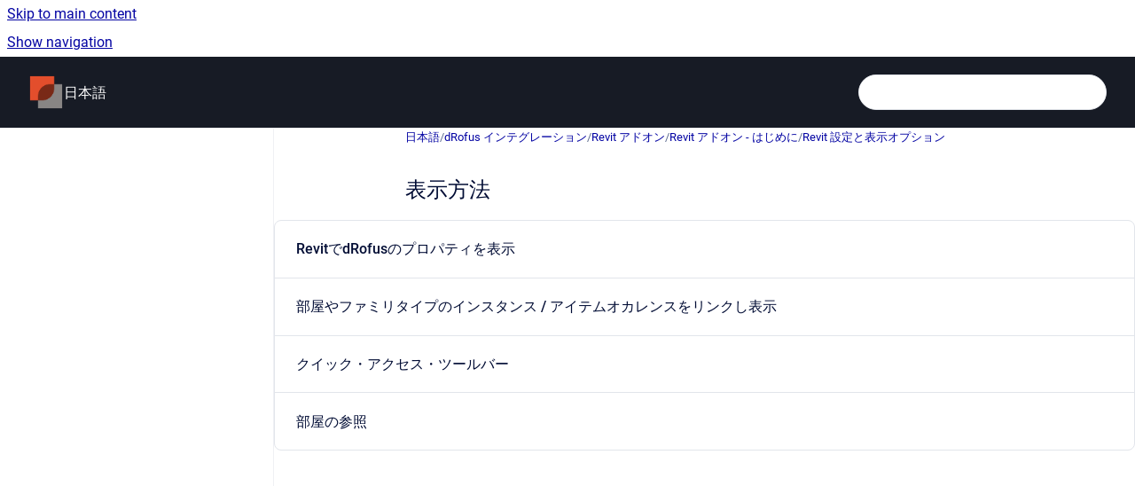

--- FILE ---
content_type: text/css
request_url: https://help.drofus.com/__assets-f4d2c140-b6aa-483e-97fa-b58226755fdb/css/custom.css
body_size: 210
content:
.portal__header__content__intro--heading  {
	font-size: 48px;
	font-weight: 700;
	/* background: white;
	margin: 20px; 
	opacity: .5; */

}
.portal__header__content__intro--intro {
  font-size: 24px;
  font-weight: 900;
  margin-top: 10px;
}

.space-overview__hero__header__content__intro--intro {
  font-size: 24px;
  font-weight: 900;
  margin-top: 10px;
}  
  

--- FILE ---
content_type: application/javascript
request_url: https://help.drofus.com/__theme/js/app--e097f5305d0a99a7c40c.js
body_size: 186666
content:
/*! For license information please see app--e097f5305d0a99a7c40c.js.LICENSE.txt */
var e,t,n,r,i,o,a={16741:(e,t)=>{var n;!function(){var r={}.hasOwnProperty;function i(){for(var e=[],t=0;t<arguments.length;t++){var n=arguments[t];if(n){var o=typeof n;if("string"===o||"number"===o)e.push(n);else if(Array.isArray(n)){if(n.length){var a=i.apply(null,n);a&&e.push(a)}}else if("object"===o)if(n.toString===Object.prototype.toString)for(var s in n)r.call(n,s)&&n[s]&&e.push(s);else e.push(n.toString())}}return e.join(" ")}e.exports?(i.default=i,e.exports=i):void 0===(n=function(){return i}.apply(t,[]))||(e.exports=n)}()},98647:(e,t,n)=>{var r=n(96169),i={"text/plain":"Text","text/html":"Url",default:"Text"};e.exports=function(e,t){var n,o,a,s,l,c,u=!1;t||(t={}),n=t.debug||!1;try{if(a=r(),s=document.createRange(),l=document.getSelection(),(c=document.createElement("span")).textContent=e,c.style.all="unset",c.style.position="fixed",c.style.top=0,c.style.clip="rect(0, 0, 0, 0)",c.style.whiteSpace="pre",c.style.webkitUserSelect="text",c.style.MozUserSelect="text",c.style.msUserSelect="text",c.style.userSelect="text",c.addEventListener("copy",(function(r){if(r.stopPropagation(),t.format)if(r.preventDefault(),void 0===r.clipboardData){n&&console.warn("unable to use e.clipboardData"),n&&console.warn("trying IE specific stuff"),window.clipboardData.clearData();var o=i[t.format]||i.default;window.clipboardData.setData(o,e)}else r.clipboardData.clearData(),r.clipboardData.setData(t.format,e);t.onCopy&&(r.preventDefault(),t.onCopy(r.clipboardData))})),document.body.appendChild(c),s.selectNodeContents(c),l.addRange(s),!document.execCommand("copy"))throw new Error("copy command was unsuccessful");u=!0}catch(r){n&&console.error("unable to copy using execCommand: ",r),n&&console.warn("trying IE specific stuff");try{window.clipboardData.setData(t.format||"text",e),t.onCopy&&t.onCopy(window.clipboardData),u=!0}catch(r){n&&console.error("unable to copy using clipboardData: ",r),n&&console.error("falling back to prompt"),o=function(e){var t=(/mac os x/i.test(navigator.userAgent)?"⌘":"Ctrl")+"+C";return e.replace(/#{\s*key\s*}/g,t)}("message"in t?t.message:"Copy to clipboard: #{key}, Enter"),window.prompt(o,e)}}finally{l&&("function"==typeof l.removeRange?l.removeRange(s):l.removeAllRanges()),c&&document.body.removeChild(c),a()}return u}},52781:e=>{var t={}.hasOwnProperty,n=/[ -,\.\/:-@\[-\^`\{-~]/,r=/[ -,\.\/:-@\[\]\^`\{-~]/,i=/(^|\\+)?(\\[A-F0-9]{1,6})\x20(?![a-fA-F0-9\x20])/g,o=function e(o,a){"single"!=(a=function(e,n){if(!e)return n;var r={};for(var i in n)r[i]=t.call(e,i)?e[i]:n[i];return r}(a,e.options)).quotes&&"double"!=a.quotes&&(a.quotes="single");for(var s="double"==a.quotes?'"':"'",l=a.isIdentifier,c=o.charAt(0),u="",d=0,f=o.length;d<f;){var p=o.charAt(d++),h=p.charCodeAt(),g=void 0;if(h<32||h>126){if(h>=55296&&h<=56319&&d<f){var m=o.charCodeAt(d++);56320==(64512&m)?h=((1023&h)<<10)+(1023&m)+65536:d--}g="\\"+h.toString(16).toUpperCase()+" "}else g=a.escapeEverything?n.test(p)?"\\"+p:"\\"+h.toString(16).toUpperCase()+" ":/[\t\n\f\r\x0B]/.test(p)?"\\"+h.toString(16).toUpperCase()+" ":"\\"==p||!l&&('"'==p&&s==p||"'"==p&&s==p)||l&&r.test(p)?"\\"+p:p;u+=g}return l&&(/^-[-\d]/.test(u)?u="\\-"+u.slice(1):/\d/.test(c)&&(u="\\3"+c+" "+u.slice(1))),u=u.replace(i,(function(e,t,n){return t&&t.length%2?e:(t||"")+n})),!l&&a.wrap?s+u+s:u};o.options={escapeEverything:!1,isIdentifier:!1,quotes:"single",wrap:!1},o.version="3.0.0",e.exports=o},83932:function(e,t){var n,r,i;r="undefined"!=typeof window?window:this,i=function(r,i){var o=[],a=Object.getPrototypeOf,s=o.slice,l=o.flat?function(e){return o.flat.call(e)}:function(e){return o.concat.apply([],e)},c=o.push,u=o.indexOf,d={},f=d.toString,p=d.hasOwnProperty,h=p.toString,g=h.call(Object),m={},v=function(e){return"function"==typeof e&&"number"!=typeof e.nodeType&&"function"!=typeof e.item},b=function(e){return null!=e&&e===e.window},y=r.document,_={type:!0,src:!0,nonce:!0,noModule:!0};function w(e,t,n){var r,i,o=(n=n||y).createElement("script");if(o.text=e,t)for(r in _)(i=t[r]||t.getAttribute&&t.getAttribute(r))&&o.setAttribute(r,i);n.head.appendChild(o).parentNode.removeChild(o)}function x(e){return null==e?e+"":"object"==typeof e||"function"==typeof e?d[f.call(e)]||"object":typeof e}var S="3.6.4",E=function(e,t){return new E.fn.init(e,t)};function k(e){var t=!!e&&"length"in e&&e.length,n=x(e);return!v(e)&&!b(e)&&("array"===n||0===t||"number"==typeof t&&t>0&&t-1 in e)}E.fn=E.prototype={jquery:S,constructor:E,length:0,toArray:function(){return s.call(this)},get:function(e){return null==e?s.call(this):e<0?this[e+this.length]:this[e]},pushStack:function(e){var t=E.merge(this.constructor(),e);return t.prevObject=this,t},each:function(e){return E.each(this,e)},map:function(e){return this.pushStack(E.map(this,(function(t,n){return e.call(t,n,t)})))},slice:function(){return this.pushStack(s.apply(this,arguments))},first:function(){return this.eq(0)},last:function(){return this.eq(-1)},even:function(){return this.pushStack(E.grep(this,(function(e,t){return(t+1)%2})))},odd:function(){return this.pushStack(E.grep(this,(function(e,t){return t%2})))},eq:function(e){var t=this.length,n=+e+(e<0?t:0);return this.pushStack(n>=0&&n<t?[this[n]]:[])},end:function(){return this.prevObject||this.constructor()},push:c,sort:o.sort,splice:o.splice},E.extend=E.fn.extend=function(){var e,t,n,r,i,o,a=arguments[0]||{},s=1,l=arguments.length,c=!1;for("boolean"==typeof a&&(c=a,a=arguments[s]||{},s++),"object"==typeof a||v(a)||(a={}),s===l&&(a=this,s--);s<l;s++)if(null!=(e=arguments[s]))for(t in e)r=e[t],"__proto__"!==t&&a!==r&&(c&&r&&(E.isPlainObject(r)||(i=Array.isArray(r)))?(n=a[t],o=i&&!Array.isArray(n)?[]:i||E.isPlainObject(n)?n:{},i=!1,a[t]=E.extend(c,o,r)):void 0!==r&&(a[t]=r));return a},E.extend({expando:"jQuery"+(S+Math.random()).replace(/\D/g,""),isReady:!0,error:function(e){throw new Error(e)},noop:function(){},isPlainObject:function(e){var t,n;return!(!e||"[object Object]"!==f.call(e)||(t=a(e))&&("function"!=typeof(n=p.call(t,"constructor")&&t.constructor)||h.call(n)!==g))},isEmptyObject:function(e){var t;for(t in e)return!1;return!0},globalEval:function(e,t,n){w(e,{nonce:t&&t.nonce},n)},each:function(e,t){var n,r=0;if(k(e))for(n=e.length;r<n&&!1!==t.call(e[r],r,e[r]);r++);else for(r in e)if(!1===t.call(e[r],r,e[r]))break;return e},makeArray:function(e,t){var n=t||[];return null!=e&&(k(Object(e))?E.merge(n,"string"==typeof e?[e]:e):c.call(n,e)),n},inArray:function(e,t,n){return null==t?-1:u.call(t,e,n)},merge:function(e,t){for(var n=+t.length,r=0,i=e.length;r<n;r++)e[i++]=t[r];return e.length=i,e},grep:function(e,t,n){for(var r=[],i=0,o=e.length,a=!n;i<o;i++)!t(e[i],i)!==a&&r.push(e[i]);return r},map:function(e,t,n){var r,i,o=0,a=[];if(k(e))for(r=e.length;o<r;o++)null!=(i=t(e[o],o,n))&&a.push(i);else for(o in e)null!=(i=t(e[o],o,n))&&a.push(i);return l(a)},guid:1,support:m}),"function"==typeof Symbol&&(E.fn[Symbol.iterator]=o[Symbol.iterator]),E.each("Boolean Number String Function Array Date RegExp Object Error Symbol".split(" "),(function(e,t){d["[object "+t+"]"]=t.toLowerCase()}));var C=function(e){var t,n,r,i,o,a,s,l,c,u,d,f,p,h,g,m,v,b,y,_="sizzle"+1*new Date,w=e.document,x=0,S=0,E=le(),k=le(),C=le(),T=le(),O=function(e,t){return e===t&&(d=!0),0},N={}.hasOwnProperty,A=[],L=A.pop,R=A.push,P=A.push,I=A.slice,D=function(e,t){for(var n=0,r=e.length;n<r;n++)if(e[n]===t)return n;return-1},j="checked|selected|async|autofocus|autoplay|controls|defer|disabled|hidden|ismap|loop|multiple|open|readonly|required|scoped",F="[\\x20\\t\\r\\n\\f]",M="(?:\\\\[\\da-fA-F]{1,6}"+F+"?|\\\\[^\\r\\n\\f]|[\\w-]|[^\0-\\x7f])+",H="\\["+F+"*("+M+")(?:"+F+"*([*^$|!~]?=)"+F+"*(?:'((?:\\\\.|[^\\\\'])*)'|\"((?:\\\\.|[^\\\\\"])*)\"|("+M+"))|)"+F+"*\\]",z=":("+M+")(?:\\((('((?:\\\\.|[^\\\\'])*)'|\"((?:\\\\.|[^\\\\\"])*)\")|((?:\\\\.|[^\\\\()[\\]]|"+H+")*)|.*)\\)|)",$=new RegExp(F+"+","g"),q=new RegExp("^"+F+"+|((?:^|[^\\\\])(?:\\\\.)*)"+F+"+$","g"),U=new RegExp("^"+F+"*,"+F+"*"),V=new RegExp("^"+F+"*([>+~]|"+F+")"+F+"*"),B=new RegExp(F+"|>"),W=new RegExp(z),K=new RegExp("^"+M+"$"),Y={ID:new RegExp("^#("+M+")"),CLASS:new RegExp("^\\.("+M+")"),TAG:new RegExp("^("+M+"|[*])"),ATTR:new RegExp("^"+H),PSEUDO:new RegExp("^"+z),CHILD:new RegExp("^:(only|first|last|nth|nth-last)-(child|of-type)(?:\\("+F+"*(even|odd|(([+-]|)(\\d*)n|)"+F+"*(?:([+-]|)"+F+"*(\\d+)|))"+F+"*\\)|)","i"),bool:new RegExp("^(?:"+j+")$","i"),needsContext:new RegExp("^"+F+"*[>+~]|:(even|odd|eq|gt|lt|nth|first|last)(?:\\("+F+"*((?:-\\d)?\\d*)"+F+"*\\)|)(?=[^-]|$)","i")},G=/HTML$/i,Z=/^(?:input|select|textarea|button)$/i,X=/^h\d$/i,J=/^[^{]+\{\s*\[native \w/,Q=/^(?:#([\w-]+)|(\w+)|\.([\w-]+))$/,ee=/[+~]/,te=new RegExp("\\\\[\\da-fA-F]{1,6}"+F+"?|\\\\([^\\r\\n\\f])","g"),ne=function(e,t){var n="0x"+e.slice(1)-65536;return t||(n<0?String.fromCharCode(n+65536):String.fromCharCode(n>>10|55296,1023&n|56320))},re=/([\0-\x1f\x7f]|^-?\d)|^-$|[^\0-\x1f\x7f-\uFFFF\w-]/g,ie=function(e,t){return t?"\0"===e?"�":e.slice(0,-1)+"\\"+e.charCodeAt(e.length-1).toString(16)+" ":"\\"+e},oe=function(){f()},ae=_e((function(e){return!0===e.disabled&&"fieldset"===e.nodeName.toLowerCase()}),{dir:"parentNode",next:"legend"});try{P.apply(A=I.call(w.childNodes),w.childNodes),A[w.childNodes.length].nodeType}catch(e){P={apply:A.length?function(e,t){R.apply(e,I.call(t))}:function(e,t){for(var n=e.length,r=0;e[n++]=t[r++];);e.length=n-1}}}function se(e,t,r,i){var o,s,c,u,d,h,v,b=t&&t.ownerDocument,w=t?t.nodeType:9;if(r=r||[],"string"!=typeof e||!e||1!==w&&9!==w&&11!==w)return r;if(!i&&(f(t),t=t||p,g)){if(11!==w&&(d=Q.exec(e)))if(o=d[1]){if(9===w){if(!(c=t.getElementById(o)))return r;if(c.id===o)return r.push(c),r}else if(b&&(c=b.getElementById(o))&&y(t,c)&&c.id===o)return r.push(c),r}else{if(d[2])return P.apply(r,t.getElementsByTagName(e)),r;if((o=d[3])&&n.getElementsByClassName&&t.getElementsByClassName)return P.apply(r,t.getElementsByClassName(o)),r}if(n.qsa&&!T[e+" "]&&(!m||!m.test(e))&&(1!==w||"object"!==t.nodeName.toLowerCase())){if(v=e,b=t,1===w&&(B.test(e)||V.test(e))){for((b=ee.test(e)&&ve(t.parentNode)||t)===t&&n.scope||((u=t.getAttribute("id"))?u=u.replace(re,ie):t.setAttribute("id",u=_)),s=(h=a(e)).length;s--;)h[s]=(u?"#"+u:":scope")+" "+ye(h[s]);v=h.join(",")}try{return P.apply(r,b.querySelectorAll(v)),r}catch(t){T(e,!0)}finally{u===_&&t.removeAttribute("id")}}}return l(e.replace(q,"$1"),t,r,i)}function le(){var e=[];return function t(n,i){return e.push(n+" ")>r.cacheLength&&delete t[e.shift()],t[n+" "]=i}}function ce(e){return e[_]=!0,e}function ue(e){var t=p.createElement("fieldset");try{return!!e(t)}catch(e){return!1}finally{t.parentNode&&t.parentNode.removeChild(t),t=null}}function de(e,t){for(var n=e.split("|"),i=n.length;i--;)r.attrHandle[n[i]]=t}function fe(e,t){var n=t&&e,r=n&&1===e.nodeType&&1===t.nodeType&&e.sourceIndex-t.sourceIndex;if(r)return r;if(n)for(;n=n.nextSibling;)if(n===t)return-1;return e?1:-1}function pe(e){return function(t){return"input"===t.nodeName.toLowerCase()&&t.type===e}}function he(e){return function(t){var n=t.nodeName.toLowerCase();return("input"===n||"button"===n)&&t.type===e}}function ge(e){return function(t){return"form"in t?t.parentNode&&!1===t.disabled?"label"in t?"label"in t.parentNode?t.parentNode.disabled===e:t.disabled===e:t.isDisabled===e||t.isDisabled!==!e&&ae(t)===e:t.disabled===e:"label"in t&&t.disabled===e}}function me(e){return ce((function(t){return t=+t,ce((function(n,r){for(var i,o=e([],n.length,t),a=o.length;a--;)n[i=o[a]]&&(n[i]=!(r[i]=n[i]))}))}))}function ve(e){return e&&void 0!==e.getElementsByTagName&&e}for(t in n=se.support={},o=se.isXML=function(e){var t=e&&e.namespaceURI,n=e&&(e.ownerDocument||e).documentElement;return!G.test(t||n&&n.nodeName||"HTML")},f=se.setDocument=function(e){var t,i,a=e?e.ownerDocument||e:w;return a!=p&&9===a.nodeType&&a.documentElement?(h=(p=a).documentElement,g=!o(p),w!=p&&(i=p.defaultView)&&i.top!==i&&(i.addEventListener?i.addEventListener("unload",oe,!1):i.attachEvent&&i.attachEvent("onunload",oe)),n.scope=ue((function(e){return h.appendChild(e).appendChild(p.createElement("div")),void 0!==e.querySelectorAll&&!e.querySelectorAll(":scope fieldset div").length})),n.cssHas=ue((function(){try{return p.querySelector(":has(*,:jqfake)"),!1}catch(e){return!0}})),n.attributes=ue((function(e){return e.className="i",!e.getAttribute("className")})),n.getElementsByTagName=ue((function(e){return e.appendChild(p.createComment("")),!e.getElementsByTagName("*").length})),n.getElementsByClassName=J.test(p.getElementsByClassName),n.getById=ue((function(e){return h.appendChild(e).id=_,!p.getElementsByName||!p.getElementsByName(_).length})),n.getById?(r.filter.ID=function(e){var t=e.replace(te,ne);return function(e){return e.getAttribute("id")===t}},r.find.ID=function(e,t){if(void 0!==t.getElementById&&g){var n=t.getElementById(e);return n?[n]:[]}}):(r.filter.ID=function(e){var t=e.replace(te,ne);return function(e){var n=void 0!==e.getAttributeNode&&e.getAttributeNode("id");return n&&n.value===t}},r.find.ID=function(e,t){if(void 0!==t.getElementById&&g){var n,r,i,o=t.getElementById(e);if(o){if((n=o.getAttributeNode("id"))&&n.value===e)return[o];for(i=t.getElementsByName(e),r=0;o=i[r++];)if((n=o.getAttributeNode("id"))&&n.value===e)return[o]}return[]}}),r.find.TAG=n.getElementsByTagName?function(e,t){return void 0!==t.getElementsByTagName?t.getElementsByTagName(e):n.qsa?t.querySelectorAll(e):void 0}:function(e,t){var n,r=[],i=0,o=t.getElementsByTagName(e);if("*"===e){for(;n=o[i++];)1===n.nodeType&&r.push(n);return r}return o},r.find.CLASS=n.getElementsByClassName&&function(e,t){if(void 0!==t.getElementsByClassName&&g)return t.getElementsByClassName(e)},v=[],m=[],(n.qsa=J.test(p.querySelectorAll))&&(ue((function(e){var t;h.appendChild(e).innerHTML="<a id='"+_+"'></a><select id='"+_+"-\r\\' msallowcapture=''><option selected=''></option></select>",e.querySelectorAll("[msallowcapture^='']").length&&m.push("[*^$]="+F+"*(?:''|\"\")"),e.querySelectorAll("[selected]").length||m.push("\\["+F+"*(?:value|"+j+")"),e.querySelectorAll("[id~="+_+"-]").length||m.push("~="),(t=p.createElement("input")).setAttribute("name",""),e.appendChild(t),e.querySelectorAll("[name='']").length||m.push("\\["+F+"*name"+F+"*="+F+"*(?:''|\"\")"),e.querySelectorAll(":checked").length||m.push(":checked"),e.querySelectorAll("a#"+_+"+*").length||m.push(".#.+[+~]"),e.querySelectorAll("\\\f"),m.push("[\\r\\n\\f]")})),ue((function(e){e.innerHTML="<a href='' disabled='disabled'></a><select disabled='disabled'><option/></select>";var t=p.createElement("input");t.setAttribute("type","hidden"),e.appendChild(t).setAttribute("name","D"),e.querySelectorAll("[name=d]").length&&m.push("name"+F+"*[*^$|!~]?="),2!==e.querySelectorAll(":enabled").length&&m.push(":enabled",":disabled"),h.appendChild(e).disabled=!0,2!==e.querySelectorAll(":disabled").length&&m.push(":enabled",":disabled"),e.querySelectorAll("*,:x"),m.push(",.*:")}))),(n.matchesSelector=J.test(b=h.matches||h.webkitMatchesSelector||h.mozMatchesSelector||h.oMatchesSelector||h.msMatchesSelector))&&ue((function(e){n.disconnectedMatch=b.call(e,"*"),b.call(e,"[s!='']:x"),v.push("!=",z)})),n.cssHas||m.push(":has"),m=m.length&&new RegExp(m.join("|")),v=v.length&&new RegExp(v.join("|")),t=J.test(h.compareDocumentPosition),y=t||J.test(h.contains)?function(e,t){var n=9===e.nodeType&&e.documentElement||e,r=t&&t.parentNode;return e===r||!(!r||1!==r.nodeType||!(n.contains?n.contains(r):e.compareDocumentPosition&&16&e.compareDocumentPosition(r)))}:function(e,t){if(t)for(;t=t.parentNode;)if(t===e)return!0;return!1},O=t?function(e,t){if(e===t)return d=!0,0;var r=!e.compareDocumentPosition-!t.compareDocumentPosition;return r||(1&(r=(e.ownerDocument||e)==(t.ownerDocument||t)?e.compareDocumentPosition(t):1)||!n.sortDetached&&t.compareDocumentPosition(e)===r?e==p||e.ownerDocument==w&&y(w,e)?-1:t==p||t.ownerDocument==w&&y(w,t)?1:u?D(u,e)-D(u,t):0:4&r?-1:1)}:function(e,t){if(e===t)return d=!0,0;var n,r=0,i=e.parentNode,o=t.parentNode,a=[e],s=[t];if(!i||!o)return e==p?-1:t==p?1:i?-1:o?1:u?D(u,e)-D(u,t):0;if(i===o)return fe(e,t);for(n=e;n=n.parentNode;)a.unshift(n);for(n=t;n=n.parentNode;)s.unshift(n);for(;a[r]===s[r];)r++;return r?fe(a[r],s[r]):a[r]==w?-1:s[r]==w?1:0},p):p},se.matches=function(e,t){return se(e,null,null,t)},se.matchesSelector=function(e,t){if(f(e),n.matchesSelector&&g&&!T[t+" "]&&(!v||!v.test(t))&&(!m||!m.test(t)))try{var r=b.call(e,t);if(r||n.disconnectedMatch||e.document&&11!==e.document.nodeType)return r}catch(e){T(t,!0)}return se(t,p,null,[e]).length>0},se.contains=function(e,t){return(e.ownerDocument||e)!=p&&f(e),y(e,t)},se.attr=function(e,t){(e.ownerDocument||e)!=p&&f(e);var i=r.attrHandle[t.toLowerCase()],o=i&&N.call(r.attrHandle,t.toLowerCase())?i(e,t,!g):void 0;return void 0!==o?o:n.attributes||!g?e.getAttribute(t):(o=e.getAttributeNode(t))&&o.specified?o.value:null},se.escape=function(e){return(e+"").replace(re,ie)},se.error=function(e){throw new Error("Syntax error, unrecognized expression: "+e)},se.uniqueSort=function(e){var t,r=[],i=0,o=0;if(d=!n.detectDuplicates,u=!n.sortStable&&e.slice(0),e.sort(O),d){for(;t=e[o++];)t===e[o]&&(i=r.push(o));for(;i--;)e.splice(r[i],1)}return u=null,e},i=se.getText=function(e){var t,n="",r=0,o=e.nodeType;if(o){if(1===o||9===o||11===o){if("string"==typeof e.textContent)return e.textContent;for(e=e.firstChild;e;e=e.nextSibling)n+=i(e)}else if(3===o||4===o)return e.nodeValue}else for(;t=e[r++];)n+=i(t);return n},r=se.selectors={cacheLength:50,createPseudo:ce,match:Y,attrHandle:{},find:{},relative:{">":{dir:"parentNode",first:!0}," ":{dir:"parentNode"},"+":{dir:"previousSibling",first:!0},"~":{dir:"previousSibling"}},preFilter:{ATTR:function(e){return e[1]=e[1].replace(te,ne),e[3]=(e[3]||e[4]||e[5]||"").replace(te,ne),"~="===e[2]&&(e[3]=" "+e[3]+" "),e.slice(0,4)},CHILD:function(e){return e[1]=e[1].toLowerCase(),"nth"===e[1].slice(0,3)?(e[3]||se.error(e[0]),e[4]=+(e[4]?e[5]+(e[6]||1):2*("even"===e[3]||"odd"===e[3])),e[5]=+(e[7]+e[8]||"odd"===e[3])):e[3]&&se.error(e[0]),e},PSEUDO:function(e){var t,n=!e[6]&&e[2];return Y.CHILD.test(e[0])?null:(e[3]?e[2]=e[4]||e[5]||"":n&&W.test(n)&&(t=a(n,!0))&&(t=n.indexOf(")",n.length-t)-n.length)&&(e[0]=e[0].slice(0,t),e[2]=n.slice(0,t)),e.slice(0,3))}},filter:{TAG:function(e){var t=e.replace(te,ne).toLowerCase();return"*"===e?function(){return!0}:function(e){return e.nodeName&&e.nodeName.toLowerCase()===t}},CLASS:function(e){var t=E[e+" "];return t||(t=new RegExp("(^|"+F+")"+e+"("+F+"|$)"))&&E(e,(function(e){return t.test("string"==typeof e.className&&e.className||void 0!==e.getAttribute&&e.getAttribute("class")||"")}))},ATTR:function(e,t,n){return function(r){var i=se.attr(r,e);return null==i?"!="===t:!t||(i+="","="===t?i===n:"!="===t?i!==n:"^="===t?n&&0===i.indexOf(n):"*="===t?n&&i.indexOf(n)>-1:"$="===t?n&&i.slice(-n.length)===n:"~="===t?(" "+i.replace($," ")+" ").indexOf(n)>-1:"|="===t&&(i===n||i.slice(0,n.length+1)===n+"-"))}},CHILD:function(e,t,n,r,i){var o="nth"!==e.slice(0,3),a="last"!==e.slice(-4),s="of-type"===t;return 1===r&&0===i?function(e){return!!e.parentNode}:function(t,n,l){var c,u,d,f,p,h,g=o!==a?"nextSibling":"previousSibling",m=t.parentNode,v=s&&t.nodeName.toLowerCase(),b=!l&&!s,y=!1;if(m){if(o){for(;g;){for(f=t;f=f[g];)if(s?f.nodeName.toLowerCase()===v:1===f.nodeType)return!1;h=g="only"===e&&!h&&"nextSibling"}return!0}if(h=[a?m.firstChild:m.lastChild],a&&b){for(y=(p=(c=(u=(d=(f=m)[_]||(f[_]={}))[f.uniqueID]||(d[f.uniqueID]={}))[e]||[])[0]===x&&c[1])&&c[2],f=p&&m.childNodes[p];f=++p&&f&&f[g]||(y=p=0)||h.pop();)if(1===f.nodeType&&++y&&f===t){u[e]=[x,p,y];break}}else if(b&&(y=p=(c=(u=(d=(f=t)[_]||(f[_]={}))[f.uniqueID]||(d[f.uniqueID]={}))[e]||[])[0]===x&&c[1]),!1===y)for(;(f=++p&&f&&f[g]||(y=p=0)||h.pop())&&((s?f.nodeName.toLowerCase()!==v:1!==f.nodeType)||!++y||(b&&((u=(d=f[_]||(f[_]={}))[f.uniqueID]||(d[f.uniqueID]={}))[e]=[x,y]),f!==t)););return(y-=i)===r||y%r==0&&y/r>=0}}},PSEUDO:function(e,t){var n,i=r.pseudos[e]||r.setFilters[e.toLowerCase()]||se.error("unsupported pseudo: "+e);return i[_]?i(t):i.length>1?(n=[e,e,"",t],r.setFilters.hasOwnProperty(e.toLowerCase())?ce((function(e,n){for(var r,o=i(e,t),a=o.length;a--;)e[r=D(e,o[a])]=!(n[r]=o[a])})):function(e){return i(e,0,n)}):i}},pseudos:{not:ce((function(e){var t=[],n=[],r=s(e.replace(q,"$1"));return r[_]?ce((function(e,t,n,i){for(var o,a=r(e,null,i,[]),s=e.length;s--;)(o=a[s])&&(e[s]=!(t[s]=o))})):function(e,i,o){return t[0]=e,r(t,null,o,n),t[0]=null,!n.pop()}})),has:ce((function(e){return function(t){return se(e,t).length>0}})),contains:ce((function(e){return e=e.replace(te,ne),function(t){return(t.textContent||i(t)).indexOf(e)>-1}})),lang:ce((function(e){return K.test(e||"")||se.error("unsupported lang: "+e),e=e.replace(te,ne).toLowerCase(),function(t){var n;do{if(n=g?t.lang:t.getAttribute("xml:lang")||t.getAttribute("lang"))return(n=n.toLowerCase())===e||0===n.indexOf(e+"-")}while((t=t.parentNode)&&1===t.nodeType);return!1}})),target:function(t){var n=e.location&&e.location.hash;return n&&n.slice(1)===t.id},root:function(e){return e===h},focus:function(e){return e===p.activeElement&&(!p.hasFocus||p.hasFocus())&&!!(e.type||e.href||~e.tabIndex)},enabled:ge(!1),disabled:ge(!0),checked:function(e){var t=e.nodeName.toLowerCase();return"input"===t&&!!e.checked||"option"===t&&!!e.selected},selected:function(e){return e.parentNode&&e.parentNode.selectedIndex,!0===e.selected},empty:function(e){for(e=e.firstChild;e;e=e.nextSibling)if(e.nodeType<6)return!1;return!0},parent:function(e){return!r.pseudos.empty(e)},header:function(e){return X.test(e.nodeName)},input:function(e){return Z.test(e.nodeName)},button:function(e){var t=e.nodeName.toLowerCase();return"input"===t&&"button"===e.type||"button"===t},text:function(e){var t;return"input"===e.nodeName.toLowerCase()&&"text"===e.type&&(null==(t=e.getAttribute("type"))||"text"===t.toLowerCase())},first:me((function(){return[0]})),last:me((function(e,t){return[t-1]})),eq:me((function(e,t,n){return[n<0?n+t:n]})),even:me((function(e,t){for(var n=0;n<t;n+=2)e.push(n);return e})),odd:me((function(e,t){for(var n=1;n<t;n+=2)e.push(n);return e})),lt:me((function(e,t,n){for(var r=n<0?n+t:n>t?t:n;--r>=0;)e.push(r);return e})),gt:me((function(e,t,n){for(var r=n<0?n+t:n;++r<t;)e.push(r);return e}))}},r.pseudos.nth=r.pseudos.eq,{radio:!0,checkbox:!0,file:!0,password:!0,image:!0})r.pseudos[t]=pe(t);for(t in{submit:!0,reset:!0})r.pseudos[t]=he(t);function be(){}function ye(e){for(var t=0,n=e.length,r="";t<n;t++)r+=e[t].value;return r}function _e(e,t,n){var r=t.dir,i=t.next,o=i||r,a=n&&"parentNode"===o,s=S++;return t.first?function(t,n,i){for(;t=t[r];)if(1===t.nodeType||a)return e(t,n,i);return!1}:function(t,n,l){var c,u,d,f=[x,s];if(l){for(;t=t[r];)if((1===t.nodeType||a)&&e(t,n,l))return!0}else for(;t=t[r];)if(1===t.nodeType||a)if(u=(d=t[_]||(t[_]={}))[t.uniqueID]||(d[t.uniqueID]={}),i&&i===t.nodeName.toLowerCase())t=t[r]||t;else{if((c=u[o])&&c[0]===x&&c[1]===s)return f[2]=c[2];if(u[o]=f,f[2]=e(t,n,l))return!0}return!1}}function we(e){return e.length>1?function(t,n,r){for(var i=e.length;i--;)if(!e[i](t,n,r))return!1;return!0}:e[0]}function xe(e,t,n,r,i){for(var o,a=[],s=0,l=e.length,c=null!=t;s<l;s++)(o=e[s])&&(n&&!n(o,r,i)||(a.push(o),c&&t.push(s)));return a}function Se(e,t,n,r,i,o){return r&&!r[_]&&(r=Se(r)),i&&!i[_]&&(i=Se(i,o)),ce((function(o,a,s,l){var c,u,d,f=[],p=[],h=a.length,g=o||function(e,t,n){for(var r=0,i=t.length;r<i;r++)se(e,t[r],n);return n}(t||"*",s.nodeType?[s]:s,[]),m=!e||!o&&t?g:xe(g,f,e,s,l),v=n?i||(o?e:h||r)?[]:a:m;if(n&&n(m,v,s,l),r)for(c=xe(v,p),r(c,[],s,l),u=c.length;u--;)(d=c[u])&&(v[p[u]]=!(m[p[u]]=d));if(o){if(i||e){if(i){for(c=[],u=v.length;u--;)(d=v[u])&&c.push(m[u]=d);i(null,v=[],c,l)}for(u=v.length;u--;)(d=v[u])&&(c=i?D(o,d):f[u])>-1&&(o[c]=!(a[c]=d))}}else v=xe(v===a?v.splice(h,v.length):v),i?i(null,a,v,l):P.apply(a,v)}))}function Ee(e){for(var t,n,i,o=e.length,a=r.relative[e[0].type],s=a||r.relative[" "],l=a?1:0,u=_e((function(e){return e===t}),s,!0),d=_e((function(e){return D(t,e)>-1}),s,!0),f=[function(e,n,r){var i=!a&&(r||n!==c)||((t=n).nodeType?u(e,n,r):d(e,n,r));return t=null,i}];l<o;l++)if(n=r.relative[e[l].type])f=[_e(we(f),n)];else{if((n=r.filter[e[l].type].apply(null,e[l].matches))[_]){for(i=++l;i<o&&!r.relative[e[i].type];i++);return Se(l>1&&we(f),l>1&&ye(e.slice(0,l-1).concat({value:" "===e[l-2].type?"*":""})).replace(q,"$1"),n,l<i&&Ee(e.slice(l,i)),i<o&&Ee(e=e.slice(i)),i<o&&ye(e))}f.push(n)}return we(f)}return be.prototype=r.filters=r.pseudos,r.setFilters=new be,a=se.tokenize=function(e,t){var n,i,o,a,s,l,c,u=k[e+" "];if(u)return t?0:u.slice(0);for(s=e,l=[],c=r.preFilter;s;){for(a in n&&!(i=U.exec(s))||(i&&(s=s.slice(i[0].length)||s),l.push(o=[])),n=!1,(i=V.exec(s))&&(n=i.shift(),o.push({value:n,type:i[0].replace(q," ")}),s=s.slice(n.length)),r.filter)!(i=Y[a].exec(s))||c[a]&&!(i=c[a](i))||(n=i.shift(),o.push({value:n,type:a,matches:i}),s=s.slice(n.length));if(!n)break}return t?s.length:s?se.error(e):k(e,l).slice(0)},s=se.compile=function(e,t){var n,i=[],o=[],s=C[e+" "];if(!s){for(t||(t=a(e)),n=t.length;n--;)(s=Ee(t[n]))[_]?i.push(s):o.push(s);s=C(e,function(e,t){var n=t.length>0,i=e.length>0,o=function(o,a,s,l,u){var d,h,m,v=0,b="0",y=o&&[],_=[],w=c,S=o||i&&r.find.TAG("*",u),E=x+=null==w?1:Math.random()||.1,k=S.length;for(u&&(c=a==p||a||u);b!==k&&null!=(d=S[b]);b++){if(i&&d){for(h=0,a||d.ownerDocument==p||(f(d),s=!g);m=e[h++];)if(m(d,a||p,s)){l.push(d);break}u&&(x=E)}n&&((d=!m&&d)&&v--,o&&y.push(d))}if(v+=b,n&&b!==v){for(h=0;m=t[h++];)m(y,_,a,s);if(o){if(v>0)for(;b--;)y[b]||_[b]||(_[b]=L.call(l));_=xe(_)}P.apply(l,_),u&&!o&&_.length>0&&v+t.length>1&&se.uniqueSort(l)}return u&&(x=E,c=w),y};return n?ce(o):o}(o,i)),s.selector=e}return s},l=se.select=function(e,t,n,i){var o,l,c,u,d,f="function"==typeof e&&e,p=!i&&a(e=f.selector||e);if(n=n||[],1===p.length){if((l=p[0]=p[0].slice(0)).length>2&&"ID"===(c=l[0]).type&&9===t.nodeType&&g&&r.relative[l[1].type]){if(!(t=(r.find.ID(c.matches[0].replace(te,ne),t)||[])[0]))return n;f&&(t=t.parentNode),e=e.slice(l.shift().value.length)}for(o=Y.needsContext.test(e)?0:l.length;o--&&(c=l[o],!r.relative[u=c.type]);)if((d=r.find[u])&&(i=d(c.matches[0].replace(te,ne),ee.test(l[0].type)&&ve(t.parentNode)||t))){if(l.splice(o,1),!(e=i.length&&ye(l)))return P.apply(n,i),n;break}}return(f||s(e,p))(i,t,!g,n,!t||ee.test(e)&&ve(t.parentNode)||t),n},n.sortStable=_.split("").sort(O).join("")===_,n.detectDuplicates=!!d,f(),n.sortDetached=ue((function(e){return 1&e.compareDocumentPosition(p.createElement("fieldset"))})),ue((function(e){return e.innerHTML="<a href='#'></a>","#"===e.firstChild.getAttribute("href")}))||de("type|href|height|width",(function(e,t,n){if(!n)return e.getAttribute(t,"type"===t.toLowerCase()?1:2)})),n.attributes&&ue((function(e){return e.innerHTML="<input/>",e.firstChild.setAttribute("value",""),""===e.firstChild.getAttribute("value")}))||de("value",(function(e,t,n){if(!n&&"input"===e.nodeName.toLowerCase())return e.defaultValue})),ue((function(e){return null==e.getAttribute("disabled")}))||de(j,(function(e,t,n){var r;if(!n)return!0===e[t]?t.toLowerCase():(r=e.getAttributeNode(t))&&r.specified?r.value:null})),se}(r);E.find=C,E.expr=C.selectors,E.expr[":"]=E.expr.pseudos,E.uniqueSort=E.unique=C.uniqueSort,E.text=C.getText,E.isXMLDoc=C.isXML,E.contains=C.contains,E.escapeSelector=C.escape;var T=function(e,t,n){for(var r=[],i=void 0!==n;(e=e[t])&&9!==e.nodeType;)if(1===e.nodeType){if(i&&E(e).is(n))break;r.push(e)}return r},O=function(e,t){for(var n=[];e;e=e.nextSibling)1===e.nodeType&&e!==t&&n.push(e);return n},N=E.expr.match.needsContext;function A(e,t){return e.nodeName&&e.nodeName.toLowerCase()===t.toLowerCase()}var L=/^<([a-z][^\/\0>:\x20\t\r\n\f]*)[\x20\t\r\n\f]*\/?>(?:<\/\1>|)$/i;function R(e,t,n){return v(t)?E.grep(e,(function(e,r){return!!t.call(e,r,e)!==n})):t.nodeType?E.grep(e,(function(e){return e===t!==n})):"string"!=typeof t?E.grep(e,(function(e){return u.call(t,e)>-1!==n})):E.filter(t,e,n)}E.filter=function(e,t,n){var r=t[0];return n&&(e=":not("+e+")"),1===t.length&&1===r.nodeType?E.find.matchesSelector(r,e)?[r]:[]:E.find.matches(e,E.grep(t,(function(e){return 1===e.nodeType})))},E.fn.extend({find:function(e){var t,n,r=this.length,i=this;if("string"!=typeof e)return this.pushStack(E(e).filter((function(){for(t=0;t<r;t++)if(E.contains(i[t],this))return!0})));for(n=this.pushStack([]),t=0;t<r;t++)E.find(e,i[t],n);return r>1?E.uniqueSort(n):n},filter:function(e){return this.pushStack(R(this,e||[],!1))},not:function(e){return this.pushStack(R(this,e||[],!0))},is:function(e){return!!R(this,"string"==typeof e&&N.test(e)?E(e):e||[],!1).length}});var P,I=/^(?:\s*(<[\w\W]+>)[^>]*|#([\w-]+))$/;(E.fn.init=function(e,t,n){var r,i;if(!e)return this;if(n=n||P,"string"==typeof e){if(!(r="<"===e[0]&&">"===e[e.length-1]&&e.length>=3?[null,e,null]:I.exec(e))||!r[1]&&t)return!t||t.jquery?(t||n).find(e):this.constructor(t).find(e);if(r[1]){if(t=t instanceof E?t[0]:t,E.merge(this,E.parseHTML(r[1],t&&t.nodeType?t.ownerDocument||t:y,!0)),L.test(r[1])&&E.isPlainObject(t))for(r in t)v(this[r])?this[r](t[r]):this.attr(r,t[r]);return this}return(i=y.getElementById(r[2]))&&(this[0]=i,this.length=1),this}return e.nodeType?(this[0]=e,this.length=1,this):v(e)?void 0!==n.ready?n.ready(e):e(E):E.makeArray(e,this)}).prototype=E.fn,P=E(y);var D=/^(?:parents|prev(?:Until|All))/,j={children:!0,contents:!0,next:!0,prev:!0};function F(e,t){for(;(e=e[t])&&1!==e.nodeType;);return e}E.fn.extend({has:function(e){var t=E(e,this),n=t.length;return this.filter((function(){for(var e=0;e<n;e++)if(E.contains(this,t[e]))return!0}))},closest:function(e,t){var n,r=0,i=this.length,o=[],a="string"!=typeof e&&E(e);if(!N.test(e))for(;r<i;r++)for(n=this[r];n&&n!==t;n=n.parentNode)if(n.nodeType<11&&(a?a.index(n)>-1:1===n.nodeType&&E.find.matchesSelector(n,e))){o.push(n);break}return this.pushStack(o.length>1?E.uniqueSort(o):o)},index:function(e){return e?"string"==typeof e?u.call(E(e),this[0]):u.call(this,e.jquery?e[0]:e):this[0]&&this[0].parentNode?this.first().prevAll().length:-1},add:function(e,t){return this.pushStack(E.uniqueSort(E.merge(this.get(),E(e,t))))},addBack:function(e){return this.add(null==e?this.prevObject:this.prevObject.filter(e))}}),E.each({parent:function(e){var t=e.parentNode;return t&&11!==t.nodeType?t:null},parents:function(e){return T(e,"parentNode")},parentsUntil:function(e,t,n){return T(e,"parentNode",n)},next:function(e){return F(e,"nextSibling")},prev:function(e){return F(e,"previousSibling")},nextAll:function(e){return T(e,"nextSibling")},prevAll:function(e){return T(e,"previousSibling")},nextUntil:function(e,t,n){return T(e,"nextSibling",n)},prevUntil:function(e,t,n){return T(e,"previousSibling",n)},siblings:function(e){return O((e.parentNode||{}).firstChild,e)},children:function(e){return O(e.firstChild)},contents:function(e){return null!=e.contentDocument&&a(e.contentDocument)?e.contentDocument:(A(e,"template")&&(e=e.content||e),E.merge([],e.childNodes))}},(function(e,t){E.fn[e]=function(n,r){var i=E.map(this,t,n);return"Until"!==e.slice(-5)&&(r=n),r&&"string"==typeof r&&(i=E.filter(r,i)),this.length>1&&(j[e]||E.uniqueSort(i),D.test(e)&&i.reverse()),this.pushStack(i)}}));var M=/[^\x20\t\r\n\f]+/g;function H(e){return e}function z(e){throw e}function $(e,t,n,r){var i;try{e&&v(i=e.promise)?i.call(e).done(t).fail(n):e&&v(i=e.then)?i.call(e,t,n):t.apply(void 0,[e].slice(r))}catch(e){n.apply(void 0,[e])}}E.Callbacks=function(e){e="string"==typeof e?function(e){var t={};return E.each(e.match(M)||[],(function(e,n){t[n]=!0})),t}(e):E.extend({},e);var t,n,r,i,o=[],a=[],s=-1,l=function(){for(i=i||e.once,r=t=!0;a.length;s=-1)for(n=a.shift();++s<o.length;)!1===o[s].apply(n[0],n[1])&&e.stopOnFalse&&(s=o.length,n=!1);e.memory||(n=!1),t=!1,i&&(o=n?[]:"")},c={add:function(){return o&&(n&&!t&&(s=o.length-1,a.push(n)),function t(n){E.each(n,(function(n,r){v(r)?e.unique&&c.has(r)||o.push(r):r&&r.length&&"string"!==x(r)&&t(r)}))}(arguments),n&&!t&&l()),this},remove:function(){return E.each(arguments,(function(e,t){for(var n;(n=E.inArray(t,o,n))>-1;)o.splice(n,1),n<=s&&s--})),this},has:function(e){return e?E.inArray(e,o)>-1:o.length>0},empty:function(){return o&&(o=[]),this},disable:function(){return i=a=[],o=n="",this},disabled:function(){return!o},lock:function(){return i=a=[],n||t||(o=n=""),this},locked:function(){return!!i},fireWith:function(e,n){return i||(n=[e,(n=n||[]).slice?n.slice():n],a.push(n),t||l()),this},fire:function(){return c.fireWith(this,arguments),this},fired:function(){return!!r}};return c},E.extend({Deferred:function(e){var t=[["notify","progress",E.Callbacks("memory"),E.Callbacks("memory"),2],["resolve","done",E.Callbacks("once memory"),E.Callbacks("once memory"),0,"resolved"],["reject","fail",E.Callbacks("once memory"),E.Callbacks("once memory"),1,"rejected"]],n="pending",i={state:function(){return n},always:function(){return o.done(arguments).fail(arguments),this},catch:function(e){return i.then(null,e)},pipe:function(){var e=arguments;return E.Deferred((function(n){E.each(t,(function(t,r){var i=v(e[r[4]])&&e[r[4]];o[r[1]]((function(){var e=i&&i.apply(this,arguments);e&&v(e.promise)?e.promise().progress(n.notify).done(n.resolve).fail(n.reject):n[r[0]+"With"](this,i?[e]:arguments)}))})),e=null})).promise()},then:function(e,n,i){var o=0;function a(e,t,n,i){return function(){var s=this,l=arguments,c=function(){var r,c;if(!(e<o)){if((r=n.apply(s,l))===t.promise())throw new TypeError("Thenable self-resolution");c=r&&("object"==typeof r||"function"==typeof r)&&r.then,v(c)?i?c.call(r,a(o,t,H,i),a(o,t,z,i)):(o++,c.call(r,a(o,t,H,i),a(o,t,z,i),a(o,t,H,t.notifyWith))):(n!==H&&(s=void 0,l=[r]),(i||t.resolveWith)(s,l))}},u=i?c:function(){try{c()}catch(r){E.Deferred.exceptionHook&&E.Deferred.exceptionHook(r,u.stackTrace),e+1>=o&&(n!==z&&(s=void 0,l=[r]),t.rejectWith(s,l))}};e?u():(E.Deferred.getStackHook&&(u.stackTrace=E.Deferred.getStackHook()),r.setTimeout(u))}}return E.Deferred((function(r){t[0][3].add(a(0,r,v(i)?i:H,r.notifyWith)),t[1][3].add(a(0,r,v(e)?e:H)),t[2][3].add(a(0,r,v(n)?n:z))})).promise()},promise:function(e){return null!=e?E.extend(e,i):i}},o={};return E.each(t,(function(e,r){var a=r[2],s=r[5];i[r[1]]=a.add,s&&a.add((function(){n=s}),t[3-e][2].disable,t[3-e][3].disable,t[0][2].lock,t[0][3].lock),a.add(r[3].fire),o[r[0]]=function(){return o[r[0]+"With"](this===o?void 0:this,arguments),this},o[r[0]+"With"]=a.fireWith})),i.promise(o),e&&e.call(o,o),o},when:function(e){var t=arguments.length,n=t,r=Array(n),i=s.call(arguments),o=E.Deferred(),a=function(e){return function(n){r[e]=this,i[e]=arguments.length>1?s.call(arguments):n,--t||o.resolveWith(r,i)}};if(t<=1&&($(e,o.done(a(n)).resolve,o.reject,!t),"pending"===o.state()||v(i[n]&&i[n].then)))return o.then();for(;n--;)$(i[n],a(n),o.reject);return o.promise()}});var q=/^(Eval|Internal|Range|Reference|Syntax|Type|URI)Error$/;E.Deferred.exceptionHook=function(e,t){r.console&&r.console.warn&&e&&q.test(e.name)&&r.console.warn("jQuery.Deferred exception: "+e.message,e.stack,t)},E.readyException=function(e){r.setTimeout((function(){throw e}))};var U=E.Deferred();function V(){y.removeEventListener("DOMContentLoaded",V),r.removeEventListener("load",V),E.ready()}E.fn.ready=function(e){return U.then(e).catch((function(e){E.readyException(e)})),this},E.extend({isReady:!1,readyWait:1,ready:function(e){(!0===e?--E.readyWait:E.isReady)||(E.isReady=!0,!0!==e&&--E.readyWait>0||U.resolveWith(y,[E]))}}),E.ready.then=U.then,"complete"===y.readyState||"loading"!==y.readyState&&!y.documentElement.doScroll?r.setTimeout(E.ready):(y.addEventListener("DOMContentLoaded",V),r.addEventListener("load",V));var B=function(e,t,n,r,i,o,a){var s=0,l=e.length,c=null==n;if("object"===x(n))for(s in i=!0,n)B(e,t,s,n[s],!0,o,a);else if(void 0!==r&&(i=!0,v(r)||(a=!0),c&&(a?(t.call(e,r),t=null):(c=t,t=function(e,t,n){return c.call(E(e),n)})),t))for(;s<l;s++)t(e[s],n,a?r:r.call(e[s],s,t(e[s],n)));return i?e:c?t.call(e):l?t(e[0],n):o},W=/^-ms-/,K=/-([a-z])/g;function Y(e,t){return t.toUpperCase()}function G(e){return e.replace(W,"ms-").replace(K,Y)}var Z=function(e){return 1===e.nodeType||9===e.nodeType||!+e.nodeType};function X(){this.expando=E.expando+X.uid++}X.uid=1,X.prototype={cache:function(e){var t=e[this.expando];return t||(t={},Z(e)&&(e.nodeType?e[this.expando]=t:Object.defineProperty(e,this.expando,{value:t,configurable:!0}))),t},set:function(e,t,n){var r,i=this.cache(e);if("string"==typeof t)i[G(t)]=n;else for(r in t)i[G(r)]=t[r];return i},get:function(e,t){return void 0===t?this.cache(e):e[this.expando]&&e[this.expando][G(t)]},access:function(e,t,n){return void 0===t||t&&"string"==typeof t&&void 0===n?this.get(e,t):(this.set(e,t,n),void 0!==n?n:t)},remove:function(e,t){var n,r=e[this.expando];if(void 0!==r){if(void 0!==t){n=(t=Array.isArray(t)?t.map(G):(t=G(t))in r?[t]:t.match(M)||[]).length;for(;n--;)delete r[t[n]]}(void 0===t||E.isEmptyObject(r))&&(e.nodeType?e[this.expando]=void 0:delete e[this.expando])}},hasData:function(e){var t=e[this.expando];return void 0!==t&&!E.isEmptyObject(t)}};var J=new X,Q=new X,ee=/^(?:\{[\w\W]*\}|\[[\w\W]*\])$/,te=/[A-Z]/g;function ne(e,t,n){var r;if(void 0===n&&1===e.nodeType)if(r="data-"+t.replace(te,"-$&").toLowerCase(),"string"==typeof(n=e.getAttribute(r))){try{n=function(e){return"true"===e||"false"!==e&&("null"===e?null:e===+e+""?+e:ee.test(e)?JSON.parse(e):e)}(n)}catch(e){}Q.set(e,t,n)}else n=void 0;return n}E.extend({hasData:function(e){return Q.hasData(e)||J.hasData(e)},data:function(e,t,n){return Q.access(e,t,n)},removeData:function(e,t){Q.remove(e,t)},_data:function(e,t,n){return J.access(e,t,n)},_removeData:function(e,t){J.remove(e,t)}}),E.fn.extend({data:function(e,t){var n,r,i,o=this[0],a=o&&o.attributes;if(void 0===e){if(this.length&&(i=Q.get(o),1===o.nodeType&&!J.get(o,"hasDataAttrs"))){for(n=a.length;n--;)a[n]&&0===(r=a[n].name).indexOf("data-")&&(r=G(r.slice(5)),ne(o,r,i[r]));J.set(o,"hasDataAttrs",!0)}return i}return"object"==typeof e?this.each((function(){Q.set(this,e)})):B(this,(function(t){var n;if(o&&void 0===t)return void 0!==(n=Q.get(o,e))||void 0!==(n=ne(o,e))?n:void 0;this.each((function(){Q.set(this,e,t)}))}),null,t,arguments.length>1,null,!0)},removeData:function(e){return this.each((function(){Q.remove(this,e)}))}}),E.extend({queue:function(e,t,n){var r;if(e)return t=(t||"fx")+"queue",r=J.get(e,t),n&&(!r||Array.isArray(n)?r=J.access(e,t,E.makeArray(n)):r.push(n)),r||[]},dequeue:function(e,t){t=t||"fx";var n=E.queue(e,t),r=n.length,i=n.shift(),o=E._queueHooks(e,t);"inprogress"===i&&(i=n.shift(),r--),i&&("fx"===t&&n.unshift("inprogress"),delete o.stop,i.call(e,(function(){E.dequeue(e,t)}),o)),!r&&o&&o.empty.fire()},_queueHooks:function(e,t){var n=t+"queueHooks";return J.get(e,n)||J.access(e,n,{empty:E.Callbacks("once memory").add((function(){J.remove(e,[t+"queue",n])}))})}}),E.fn.extend({queue:function(e,t){var n=2;return"string"!=typeof e&&(t=e,e="fx",n--),arguments.length<n?E.queue(this[0],e):void 0===t?this:this.each((function(){var n=E.queue(this,e,t);E._queueHooks(this,e),"fx"===e&&"inprogress"!==n[0]&&E.dequeue(this,e)}))},dequeue:function(e){return this.each((function(){E.dequeue(this,e)}))},clearQueue:function(e){return this.queue(e||"fx",[])},promise:function(e,t){var n,r=1,i=E.Deferred(),o=this,a=this.length,s=function(){--r||i.resolveWith(o,[o])};for("string"!=typeof e&&(t=e,e=void 0),e=e||"fx";a--;)(n=J.get(o[a],e+"queueHooks"))&&n.empty&&(r++,n.empty.add(s));return s(),i.promise(t)}});var re=/[+-]?(?:\d*\.|)\d+(?:[eE][+-]?\d+|)/.source,ie=new RegExp("^(?:([+-])=|)("+re+")([a-z%]*)$","i"),oe=["Top","Right","Bottom","Left"],ae=y.documentElement,se=function(e){return E.contains(e.ownerDocument,e)},le={composed:!0};ae.getRootNode&&(se=function(e){return E.contains(e.ownerDocument,e)||e.getRootNode(le)===e.ownerDocument});var ce=function(e,t){return"none"===(e=t||e).style.display||""===e.style.display&&se(e)&&"none"===E.css(e,"display")};function ue(e,t,n,r){var i,o,a=20,s=r?function(){return r.cur()}:function(){return E.css(e,t,"")},l=s(),c=n&&n[3]||(E.cssNumber[t]?"":"px"),u=e.nodeType&&(E.cssNumber[t]||"px"!==c&&+l)&&ie.exec(E.css(e,t));if(u&&u[3]!==c){for(l/=2,c=c||u[3],u=+l||1;a--;)E.style(e,t,u+c),(1-o)*(1-(o=s()/l||.5))<=0&&(a=0),u/=o;u*=2,E.style(e,t,u+c),n=n||[]}return n&&(u=+u||+l||0,i=n[1]?u+(n[1]+1)*n[2]:+n[2],r&&(r.unit=c,r.start=u,r.end=i)),i}var de={};function fe(e){var t,n=e.ownerDocument,r=e.nodeName,i=de[r];return i||(t=n.body.appendChild(n.createElement(r)),i=E.css(t,"display"),t.parentNode.removeChild(t),"none"===i&&(i="block"),de[r]=i,i)}function pe(e,t){for(var n,r,i=[],o=0,a=e.length;o<a;o++)(r=e[o]).style&&(n=r.style.display,t?("none"===n&&(i[o]=J.get(r,"display")||null,i[o]||(r.style.display="")),""===r.style.display&&ce(r)&&(i[o]=fe(r))):"none"!==n&&(i[o]="none",J.set(r,"display",n)));for(o=0;o<a;o++)null!=i[o]&&(e[o].style.display=i[o]);return e}E.fn.extend({show:function(){return pe(this,!0)},hide:function(){return pe(this)},toggle:function(e){return"boolean"==typeof e?e?this.show():this.hide():this.each((function(){ce(this)?E(this).show():E(this).hide()}))}});var he,ge,me=/^(?:checkbox|radio)$/i,ve=/<([a-z][^\/\0>\x20\t\r\n\f]*)/i,be=/^$|^module$|\/(?:java|ecma)script/i;he=y.createDocumentFragment().appendChild(y.createElement("div")),(ge=y.createElement("input")).setAttribute("type","radio"),ge.setAttribute("checked","checked"),ge.setAttribute("name","t"),he.appendChild(ge),m.checkClone=he.cloneNode(!0).cloneNode(!0).lastChild.checked,he.innerHTML="<textarea>x</textarea>",m.noCloneChecked=!!he.cloneNode(!0).lastChild.defaultValue,he.innerHTML="<option></option>",m.option=!!he.lastChild;var ye={thead:[1,"<table>","</table>"],col:[2,"<table><colgroup>","</colgroup></table>"],tr:[2,"<table><tbody>","</tbody></table>"],td:[3,"<table><tbody><tr>","</tr></tbody></table>"],_default:[0,"",""]};function _e(e,t){var n;return n=void 0!==e.getElementsByTagName?e.getElementsByTagName(t||"*"):void 0!==e.querySelectorAll?e.querySelectorAll(t||"*"):[],void 0===t||t&&A(e,t)?E.merge([e],n):n}function we(e,t){for(var n=0,r=e.length;n<r;n++)J.set(e[n],"globalEval",!t||J.get(t[n],"globalEval"))}ye.tbody=ye.tfoot=ye.colgroup=ye.caption=ye.thead,ye.th=ye.td,m.option||(ye.optgroup=ye.option=[1,"<select multiple='multiple'>","</select>"]);var xe=/<|&#?\w+;/;function Se(e,t,n,r,i){for(var o,a,s,l,c,u,d=t.createDocumentFragment(),f=[],p=0,h=e.length;p<h;p++)if((o=e[p])||0===o)if("object"===x(o))E.merge(f,o.nodeType?[o]:o);else if(xe.test(o)){for(a=a||d.appendChild(t.createElement("div")),s=(ve.exec(o)||["",""])[1].toLowerCase(),l=ye[s]||ye._default,a.innerHTML=l[1]+E.htmlPrefilter(o)+l[2],u=l[0];u--;)a=a.lastChild;E.merge(f,a.childNodes),(a=d.firstChild).textContent=""}else f.push(t.createTextNode(o));for(d.textContent="",p=0;o=f[p++];)if(r&&E.inArray(o,r)>-1)i&&i.push(o);else if(c=se(o),a=_e(d.appendChild(o),"script"),c&&we(a),n)for(u=0;o=a[u++];)be.test(o.type||"")&&n.push(o);return d}var Ee=/^([^.]*)(?:\.(.+)|)/;function ke(){return!0}function Ce(){return!1}function Te(e,t){return e===function(){try{return y.activeElement}catch(e){}}()==("focus"===t)}function Oe(e,t,n,r,i,o){var a,s;if("object"==typeof t){for(s in"string"!=typeof n&&(r=r||n,n=void 0),t)Oe(e,s,n,r,t[s],o);return e}if(null==r&&null==i?(i=n,r=n=void 0):null==i&&("string"==typeof n?(i=r,r=void 0):(i=r,r=n,n=void 0)),!1===i)i=Ce;else if(!i)return e;return 1===o&&(a=i,i=function(e){return E().off(e),a.apply(this,arguments)},i.guid=a.guid||(a.guid=E.guid++)),e.each((function(){E.event.add(this,t,i,r,n)}))}function Ne(e,t,n){n?(J.set(e,t,!1),E.event.add(e,t,{namespace:!1,handler:function(e){var r,i,o=J.get(this,t);if(1&e.isTrigger&&this[t]){if(o.length)(E.event.special[t]||{}).delegateType&&e.stopPropagation();else if(o=s.call(arguments),J.set(this,t,o),r=n(this,t),this[t](),o!==(i=J.get(this,t))||r?J.set(this,t,!1):i={},o!==i)return e.stopImmediatePropagation(),e.preventDefault(),i&&i.value}else o.length&&(J.set(this,t,{value:E.event.trigger(E.extend(o[0],E.Event.prototype),o.slice(1),this)}),e.stopImmediatePropagation())}})):void 0===J.get(e,t)&&E.event.add(e,t,ke)}E.event={global:{},add:function(e,t,n,r,i){var o,a,s,l,c,u,d,f,p,h,g,m=J.get(e);if(Z(e))for(n.handler&&(n=(o=n).handler,i=o.selector),i&&E.find.matchesSelector(ae,i),n.guid||(n.guid=E.guid++),(l=m.events)||(l=m.events=Object.create(null)),(a=m.handle)||(a=m.handle=function(t){return void 0!==E&&E.event.triggered!==t.type?E.event.dispatch.apply(e,arguments):void 0}),c=(t=(t||"").match(M)||[""]).length;c--;)p=g=(s=Ee.exec(t[c])||[])[1],h=(s[2]||"").split(".").sort(),p&&(d=E.event.special[p]||{},p=(i?d.delegateType:d.bindType)||p,d=E.event.special[p]||{},u=E.extend({type:p,origType:g,data:r,handler:n,guid:n.guid,selector:i,needsContext:i&&E.expr.match.needsContext.test(i),namespace:h.join(".")},o),(f=l[p])||((f=l[p]=[]).delegateCount=0,d.setup&&!1!==d.setup.call(e,r,h,a)||e.addEventListener&&e.addEventListener(p,a)),d.add&&(d.add.call(e,u),u.handler.guid||(u.handler.guid=n.guid)),i?f.splice(f.delegateCount++,0,u):f.push(u),E.event.global[p]=!0)},remove:function(e,t,n,r,i){var o,a,s,l,c,u,d,f,p,h,g,m=J.hasData(e)&&J.get(e);if(m&&(l=m.events)){for(c=(t=(t||"").match(M)||[""]).length;c--;)if(p=g=(s=Ee.exec(t[c])||[])[1],h=(s[2]||"").split(".").sort(),p){for(d=E.event.special[p]||{},f=l[p=(r?d.delegateType:d.bindType)||p]||[],s=s[2]&&new RegExp("(^|\\.)"+h.join("\\.(?:.*\\.|)")+"(\\.|$)"),a=o=f.length;o--;)u=f[o],!i&&g!==u.origType||n&&n.guid!==u.guid||s&&!s.test(u.namespace)||r&&r!==u.selector&&("**"!==r||!u.selector)||(f.splice(o,1),u.selector&&f.delegateCount--,d.remove&&d.remove.call(e,u));a&&!f.length&&(d.teardown&&!1!==d.teardown.call(e,h,m.handle)||E.removeEvent(e,p,m.handle),delete l[p])}else for(p in l)E.event.remove(e,p+t[c],n,r,!0);E.isEmptyObject(l)&&J.remove(e,"handle events")}},dispatch:function(e){var t,n,r,i,o,a,s=new Array(arguments.length),l=E.event.fix(e),c=(J.get(this,"events")||Object.create(null))[l.type]||[],u=E.event.special[l.type]||{};for(s[0]=l,t=1;t<arguments.length;t++)s[t]=arguments[t];if(l.delegateTarget=this,!u.preDispatch||!1!==u.preDispatch.call(this,l)){for(a=E.event.handlers.call(this,l,c),t=0;(i=a[t++])&&!l.isPropagationStopped();)for(l.currentTarget=i.elem,n=0;(o=i.handlers[n++])&&!l.isImmediatePropagationStopped();)l.rnamespace&&!1!==o.namespace&&!l.rnamespace.test(o.namespace)||(l.handleObj=o,l.data=o.data,void 0!==(r=((E.event.special[o.origType]||{}).handle||o.handler).apply(i.elem,s))&&!1===(l.result=r)&&(l.preventDefault(),l.stopPropagation()));return u.postDispatch&&u.postDispatch.call(this,l),l.result}},handlers:function(e,t){var n,r,i,o,a,s=[],l=t.delegateCount,c=e.target;if(l&&c.nodeType&&!("click"===e.type&&e.button>=1))for(;c!==this;c=c.parentNode||this)if(1===c.nodeType&&("click"!==e.type||!0!==c.disabled)){for(o=[],a={},n=0;n<l;n++)void 0===a[i=(r=t[n]).selector+" "]&&(a[i]=r.needsContext?E(i,this).index(c)>-1:E.find(i,this,null,[c]).length),a[i]&&o.push(r);o.length&&s.push({elem:c,handlers:o})}return c=this,l<t.length&&s.push({elem:c,handlers:t.slice(l)}),s},addProp:function(e,t){Object.defineProperty(E.Event.prototype,e,{enumerable:!0,configurable:!0,get:v(t)?function(){if(this.originalEvent)return t(this.originalEvent)}:function(){if(this.originalEvent)return this.originalEvent[e]},set:function(t){Object.defineProperty(this,e,{enumerable:!0,configurable:!0,writable:!0,value:t})}})},fix:function(e){return e[E.expando]?e:new E.Event(e)},special:{load:{noBubble:!0},click:{setup:function(e){var t=this||e;return me.test(t.type)&&t.click&&A(t,"input")&&Ne(t,"click",ke),!1},trigger:function(e){var t=this||e;return me.test(t.type)&&t.click&&A(t,"input")&&Ne(t,"click"),!0},_default:function(e){var t=e.target;return me.test(t.type)&&t.click&&A(t,"input")&&J.get(t,"click")||A(t,"a")}},beforeunload:{postDispatch:function(e){void 0!==e.result&&e.originalEvent&&(e.originalEvent.returnValue=e.result)}}}},E.removeEvent=function(e,t,n){e.removeEventListener&&e.removeEventListener(t,n)},E.Event=function(e,t){if(!(this instanceof E.Event))return new E.Event(e,t);e&&e.type?(this.originalEvent=e,this.type=e.type,this.isDefaultPrevented=e.defaultPrevented||void 0===e.defaultPrevented&&!1===e.returnValue?ke:Ce,this.target=e.target&&3===e.target.nodeType?e.target.parentNode:e.target,this.currentTarget=e.currentTarget,this.relatedTarget=e.relatedTarget):this.type=e,t&&E.extend(this,t),this.timeStamp=e&&e.timeStamp||Date.now(),this[E.expando]=!0},E.Event.prototype={constructor:E.Event,isDefaultPrevented:Ce,isPropagationStopped:Ce,isImmediatePropagationStopped:Ce,isSimulated:!1,preventDefault:function(){var e=this.originalEvent;this.isDefaultPrevented=ke,e&&!this.isSimulated&&e.preventDefault()},stopPropagation:function(){var e=this.originalEvent;this.isPropagationStopped=ke,e&&!this.isSimulated&&e.stopPropagation()},stopImmediatePropagation:function(){var e=this.originalEvent;this.isImmediatePropagationStopped=ke,e&&!this.isSimulated&&e.stopImmediatePropagation(),this.stopPropagation()}},E.each({altKey:!0,bubbles:!0,cancelable:!0,changedTouches:!0,ctrlKey:!0,detail:!0,eventPhase:!0,metaKey:!0,pageX:!0,pageY:!0,shiftKey:!0,view:!0,char:!0,code:!0,charCode:!0,key:!0,keyCode:!0,button:!0,buttons:!0,clientX:!0,clientY:!0,offsetX:!0,offsetY:!0,pointerId:!0,pointerType:!0,screenX:!0,screenY:!0,targetTouches:!0,toElement:!0,touches:!0,which:!0},E.event.addProp),E.each({focus:"focusin",blur:"focusout"},(function(e,t){E.event.special[e]={setup:function(){return Ne(this,e,Te),!1},trigger:function(){return Ne(this,e),!0},_default:function(t){return J.get(t.target,e)},delegateType:t}})),E.each({mouseenter:"mouseover",mouseleave:"mouseout",pointerenter:"pointerover",pointerleave:"pointerout"},(function(e,t){E.event.special[e]={delegateType:t,bindType:t,handle:function(e){var n,r=e.relatedTarget,i=e.handleObj;return r&&(r===this||E.contains(this,r))||(e.type=i.origType,n=i.handler.apply(this,arguments),e.type=t),n}}})),E.fn.extend({on:function(e,t,n,r){return Oe(this,e,t,n,r)},one:function(e,t,n,r){return Oe(this,e,t,n,r,1)},off:function(e,t,n){var r,i;if(e&&e.preventDefault&&e.handleObj)return r=e.handleObj,E(e.delegateTarget).off(r.namespace?r.origType+"."+r.namespace:r.origType,r.selector,r.handler),this;if("object"==typeof e){for(i in e)this.off(i,t,e[i]);return this}return!1!==t&&"function"!=typeof t||(n=t,t=void 0),!1===n&&(n=Ce),this.each((function(){E.event.remove(this,e,n,t)}))}});var Ae=/<script|<style|<link/i,Le=/checked\s*(?:[^=]|=\s*.checked.)/i,Re=/^\s*<!\[CDATA\[|\]\]>\s*$/g;function Pe(e,t){return A(e,"table")&&A(11!==t.nodeType?t:t.firstChild,"tr")&&E(e).children("tbody")[0]||e}function Ie(e){return e.type=(null!==e.getAttribute("type"))+"/"+e.type,e}function De(e){return"true/"===(e.type||"").slice(0,5)?e.type=e.type.slice(5):e.removeAttribute("type"),e}function je(e,t){var n,r,i,o,a,s;if(1===t.nodeType){if(J.hasData(e)&&(s=J.get(e).events))for(i in J.remove(t,"handle events"),s)for(n=0,r=s[i].length;n<r;n++)E.event.add(t,i,s[i][n]);Q.hasData(e)&&(o=Q.access(e),a=E.extend({},o),Q.set(t,a))}}function Fe(e,t){var n=t.nodeName.toLowerCase();"input"===n&&me.test(e.type)?t.checked=e.checked:"input"!==n&&"textarea"!==n||(t.defaultValue=e.defaultValue)}function Me(e,t,n,r){t=l(t);var i,o,a,s,c,u,d=0,f=e.length,p=f-1,h=t[0],g=v(h);if(g||f>1&&"string"==typeof h&&!m.checkClone&&Le.test(h))return e.each((function(i){var o=e.eq(i);g&&(t[0]=h.call(this,i,o.html())),Me(o,t,n,r)}));if(f&&(o=(i=Se(t,e[0].ownerDocument,!1,e,r)).firstChild,1===i.childNodes.length&&(i=o),o||r)){for(s=(a=E.map(_e(i,"script"),Ie)).length;d<f;d++)c=i,d!==p&&(c=E.clone(c,!0,!0),s&&E.merge(a,_e(c,"script"))),n.call(e[d],c,d);if(s)for(u=a[a.length-1].ownerDocument,E.map(a,De),d=0;d<s;d++)c=a[d],be.test(c.type||"")&&!J.access(c,"globalEval")&&E.contains(u,c)&&(c.src&&"module"!==(c.type||"").toLowerCase()?E._evalUrl&&!c.noModule&&E._evalUrl(c.src,{nonce:c.nonce||c.getAttribute("nonce")},u):w(c.textContent.replace(Re,""),c,u))}return e}function He(e,t,n){for(var r,i=t?E.filter(t,e):e,o=0;null!=(r=i[o]);o++)n||1!==r.nodeType||E.cleanData(_e(r)),r.parentNode&&(n&&se(r)&&we(_e(r,"script")),r.parentNode.removeChild(r));return e}E.extend({htmlPrefilter:function(e){return e},clone:function(e,t,n){var r,i,o,a,s=e.cloneNode(!0),l=se(e);if(!(m.noCloneChecked||1!==e.nodeType&&11!==e.nodeType||E.isXMLDoc(e)))for(a=_e(s),r=0,i=(o=_e(e)).length;r<i;r++)Fe(o[r],a[r]);if(t)if(n)for(o=o||_e(e),a=a||_e(s),r=0,i=o.length;r<i;r++)je(o[r],a[r]);else je(e,s);return(a=_e(s,"script")).length>0&&we(a,!l&&_e(e,"script")),s},cleanData:function(e){for(var t,n,r,i=E.event.special,o=0;void 0!==(n=e[o]);o++)if(Z(n)){if(t=n[J.expando]){if(t.events)for(r in t.events)i[r]?E.event.remove(n,r):E.removeEvent(n,r,t.handle);n[J.expando]=void 0}n[Q.expando]&&(n[Q.expando]=void 0)}}}),E.fn.extend({detach:function(e){return He(this,e,!0)},remove:function(e){return He(this,e)},text:function(e){return B(this,(function(e){return void 0===e?E.text(this):this.empty().each((function(){1!==this.nodeType&&11!==this.nodeType&&9!==this.nodeType||(this.textContent=e)}))}),null,e,arguments.length)},append:function(){return Me(this,arguments,(function(e){1!==this.nodeType&&11!==this.nodeType&&9!==this.nodeType||Pe(this,e).appendChild(e)}))},prepend:function(){return Me(this,arguments,(function(e){if(1===this.nodeType||11===this.nodeType||9===this.nodeType){var t=Pe(this,e);t.insertBefore(e,t.firstChild)}}))},before:function(){return Me(this,arguments,(function(e){this.parentNode&&this.parentNode.insertBefore(e,this)}))},after:function(){return Me(this,arguments,(function(e){this.parentNode&&this.parentNode.insertBefore(e,this.nextSibling)}))},empty:function(){for(var e,t=0;null!=(e=this[t]);t++)1===e.nodeType&&(E.cleanData(_e(e,!1)),e.textContent="");return this},clone:function(e,t){return e=null!=e&&e,t=null==t?e:t,this.map((function(){return E.clone(this,e,t)}))},html:function(e){return B(this,(function(e){var t=this[0]||{},n=0,r=this.length;if(void 0===e&&1===t.nodeType)return t.innerHTML;if("string"==typeof e&&!Ae.test(e)&&!ye[(ve.exec(e)||["",""])[1].toLowerCase()]){e=E.htmlPrefilter(e);try{for(;n<r;n++)1===(t=this[n]||{}).nodeType&&(E.cleanData(_e(t,!1)),t.innerHTML=e);t=0}catch(e){}}t&&this.empty().append(e)}),null,e,arguments.length)},replaceWith:function(){var e=[];return Me(this,arguments,(function(t){var n=this.parentNode;E.inArray(this,e)<0&&(E.cleanData(_e(this)),n&&n.replaceChild(t,this))}),e)}}),E.each({appendTo:"append",prependTo:"prepend",insertBefore:"before",insertAfter:"after",replaceAll:"replaceWith"},(function(e,t){E.fn[e]=function(e){for(var n,r=[],i=E(e),o=i.length-1,a=0;a<=o;a++)n=a===o?this:this.clone(!0),E(i[a])[t](n),c.apply(r,n.get());return this.pushStack(r)}}));var ze=new RegExp("^("+re+")(?!px)[a-z%]+$","i"),$e=/^--/,qe=function(e){var t=e.ownerDocument.defaultView;return t&&t.opener||(t=r),t.getComputedStyle(e)},Ue=function(e,t,n){var r,i,o={};for(i in t)o[i]=e.style[i],e.style[i]=t[i];for(i in r=n.call(e),t)e.style[i]=o[i];return r},Ve=new RegExp(oe.join("|"),"i"),Be="[\\x20\\t\\r\\n\\f]",We=new RegExp("^"+Be+"+|((?:^|[^\\\\])(?:\\\\.)*)"+Be+"+$","g");function Ke(e,t,n){var r,i,o,a,s=$e.test(t),l=e.style;return(n=n||qe(e))&&(a=n.getPropertyValue(t)||n[t],s&&a&&(a=a.replace(We,"$1")||void 0),""!==a||se(e)||(a=E.style(e,t)),!m.pixelBoxStyles()&&ze.test(a)&&Ve.test(t)&&(r=l.width,i=l.minWidth,o=l.maxWidth,l.minWidth=l.maxWidth=l.width=a,a=n.width,l.width=r,l.minWidth=i,l.maxWidth=o)),void 0!==a?a+"":a}function Ye(e,t){return{get:function(){if(!e())return(this.get=t).apply(this,arguments);delete this.get}}}!function(){function e(){if(u){c.style.cssText="position:absolute;left:-11111px;width:60px;margin-top:1px;padding:0;border:0",u.style.cssText="position:relative;display:block;box-sizing:border-box;overflow:scroll;margin:auto;border:1px;padding:1px;width:60%;top:1%",ae.appendChild(c).appendChild(u);var e=r.getComputedStyle(u);n="1%"!==e.top,l=12===t(e.marginLeft),u.style.right="60%",a=36===t(e.right),i=36===t(e.width),u.style.position="absolute",o=12===t(u.offsetWidth/3),ae.removeChild(c),u=null}}function t(e){return Math.round(parseFloat(e))}var n,i,o,a,s,l,c=y.createElement("div"),u=y.createElement("div");u.style&&(u.style.backgroundClip="content-box",u.cloneNode(!0).style.backgroundClip="",m.clearCloneStyle="content-box"===u.style.backgroundClip,E.extend(m,{boxSizingReliable:function(){return e(),i},pixelBoxStyles:function(){return e(),a},pixelPosition:function(){return e(),n},reliableMarginLeft:function(){return e(),l},scrollboxSize:function(){return e(),o},reliableTrDimensions:function(){var e,t,n,i;return null==s&&(e=y.createElement("table"),t=y.createElement("tr"),n=y.createElement("div"),e.style.cssText="position:absolute;left:-11111px;border-collapse:separate",t.style.cssText="border:1px solid",t.style.height="1px",n.style.height="9px",n.style.display="block",ae.appendChild(e).appendChild(t).appendChild(n),i=r.getComputedStyle(t),s=parseInt(i.height,10)+parseInt(i.borderTopWidth,10)+parseInt(i.borderBottomWidth,10)===t.offsetHeight,ae.removeChild(e)),s}}))}();var Ge=["Webkit","Moz","ms"],Ze=y.createElement("div").style,Xe={};function Je(e){var t=E.cssProps[e]||Xe[e];return t||(e in Ze?e:Xe[e]=function(e){for(var t=e[0].toUpperCase()+e.slice(1),n=Ge.length;n--;)if((e=Ge[n]+t)in Ze)return e}(e)||e)}var Qe=/^(none|table(?!-c[ea]).+)/,et={position:"absolute",visibility:"hidden",display:"block"},tt={letterSpacing:"0",fontWeight:"400"};function nt(e,t,n){var r=ie.exec(t);return r?Math.max(0,r[2]-(n||0))+(r[3]||"px"):t}function rt(e,t,n,r,i,o){var a="width"===t?1:0,s=0,l=0;if(n===(r?"border":"content"))return 0;for(;a<4;a+=2)"margin"===n&&(l+=E.css(e,n+oe[a],!0,i)),r?("content"===n&&(l-=E.css(e,"padding"+oe[a],!0,i)),"margin"!==n&&(l-=E.css(e,"border"+oe[a]+"Width",!0,i))):(l+=E.css(e,"padding"+oe[a],!0,i),"padding"!==n?l+=E.css(e,"border"+oe[a]+"Width",!0,i):s+=E.css(e,"border"+oe[a]+"Width",!0,i));return!r&&o>=0&&(l+=Math.max(0,Math.ceil(e["offset"+t[0].toUpperCase()+t.slice(1)]-o-l-s-.5))||0),l}function it(e,t,n){var r=qe(e),i=(!m.boxSizingReliable()||n)&&"border-box"===E.css(e,"boxSizing",!1,r),o=i,a=Ke(e,t,r),s="offset"+t[0].toUpperCase()+t.slice(1);if(ze.test(a)){if(!n)return a;a="auto"}return(!m.boxSizingReliable()&&i||!m.reliableTrDimensions()&&A(e,"tr")||"auto"===a||!parseFloat(a)&&"inline"===E.css(e,"display",!1,r))&&e.getClientRects().length&&(i="border-box"===E.css(e,"boxSizing",!1,r),(o=s in e)&&(a=e[s])),(a=parseFloat(a)||0)+rt(e,t,n||(i?"border":"content"),o,r,a)+"px"}function ot(e,t,n,r,i){return new ot.prototype.init(e,t,n,r,i)}E.extend({cssHooks:{opacity:{get:function(e,t){if(t){var n=Ke(e,"opacity");return""===n?"1":n}}}},cssNumber:{animationIterationCount:!0,columnCount:!0,fillOpacity:!0,flexGrow:!0,flexShrink:!0,fontWeight:!0,gridArea:!0,gridColumn:!0,gridColumnEnd:!0,gridColumnStart:!0,gridRow:!0,gridRowEnd:!0,gridRowStart:!0,lineHeight:!0,opacity:!0,order:!0,orphans:!0,widows:!0,zIndex:!0,zoom:!0},cssProps:{},style:function(e,t,n,r){if(e&&3!==e.nodeType&&8!==e.nodeType&&e.style){var i,o,a,s=G(t),l=$e.test(t),c=e.style;if(l||(t=Je(s)),a=E.cssHooks[t]||E.cssHooks[s],void 0===n)return a&&"get"in a&&void 0!==(i=a.get(e,!1,r))?i:c[t];"string"==(o=typeof n)&&(i=ie.exec(n))&&i[1]&&(n=ue(e,t,i),o="number"),null!=n&&n==n&&("number"!==o||l||(n+=i&&i[3]||(E.cssNumber[s]?"":"px")),m.clearCloneStyle||""!==n||0!==t.indexOf("background")||(c[t]="inherit"),a&&"set"in a&&void 0===(n=a.set(e,n,r))||(l?c.setProperty(t,n):c[t]=n))}},css:function(e,t,n,r){var i,o,a,s=G(t);return $e.test(t)||(t=Je(s)),(a=E.cssHooks[t]||E.cssHooks[s])&&"get"in a&&(i=a.get(e,!0,n)),void 0===i&&(i=Ke(e,t,r)),"normal"===i&&t in tt&&(i=tt[t]),""===n||n?(o=parseFloat(i),!0===n||isFinite(o)?o||0:i):i}}),E.each(["height","width"],(function(e,t){E.cssHooks[t]={get:function(e,n,r){if(n)return!Qe.test(E.css(e,"display"))||e.getClientRects().length&&e.getBoundingClientRect().width?it(e,t,r):Ue(e,et,(function(){return it(e,t,r)}))},set:function(e,n,r){var i,o=qe(e),a=!m.scrollboxSize()&&"absolute"===o.position,s=(a||r)&&"border-box"===E.css(e,"boxSizing",!1,o),l=r?rt(e,t,r,s,o):0;return s&&a&&(l-=Math.ceil(e["offset"+t[0].toUpperCase()+t.slice(1)]-parseFloat(o[t])-rt(e,t,"border",!1,o)-.5)),l&&(i=ie.exec(n))&&"px"!==(i[3]||"px")&&(e.style[t]=n,n=E.css(e,t)),nt(0,n,l)}}})),E.cssHooks.marginLeft=Ye(m.reliableMarginLeft,(function(e,t){if(t)return(parseFloat(Ke(e,"marginLeft"))||e.getBoundingClientRect().left-Ue(e,{marginLeft:0},(function(){return e.getBoundingClientRect().left})))+"px"})),E.each({margin:"",padding:"",border:"Width"},(function(e,t){E.cssHooks[e+t]={expand:function(n){for(var r=0,i={},o="string"==typeof n?n.split(" "):[n];r<4;r++)i[e+oe[r]+t]=o[r]||o[r-2]||o[0];return i}},"margin"!==e&&(E.cssHooks[e+t].set=nt)})),E.fn.extend({css:function(e,t){return B(this,(function(e,t,n){var r,i,o={},a=0;if(Array.isArray(t)){for(r=qe(e),i=t.length;a<i;a++)o[t[a]]=E.css(e,t[a],!1,r);return o}return void 0!==n?E.style(e,t,n):E.css(e,t)}),e,t,arguments.length>1)}}),E.Tween=ot,ot.prototype={constructor:ot,init:function(e,t,n,r,i,o){this.elem=e,this.prop=n,this.easing=i||E.easing._default,this.options=t,this.start=this.now=this.cur(),this.end=r,this.unit=o||(E.cssNumber[n]?"":"px")},cur:function(){var e=ot.propHooks[this.prop];return e&&e.get?e.get(this):ot.propHooks._default.get(this)},run:function(e){var t,n=ot.propHooks[this.prop];return this.options.duration?this.pos=t=E.easing[this.easing](e,this.options.duration*e,0,1,this.options.duration):this.pos=t=e,this.now=(this.end-this.start)*t+this.start,this.options.step&&this.options.step.call(this.elem,this.now,this),n&&n.set?n.set(this):ot.propHooks._default.set(this),this}},ot.prototype.init.prototype=ot.prototype,ot.propHooks={_default:{get:function(e){var t;return 1!==e.elem.nodeType||null!=e.elem[e.prop]&&null==e.elem.style[e.prop]?e.elem[e.prop]:(t=E.css(e.elem,e.prop,""))&&"auto"!==t?t:0},set:function(e){E.fx.step[e.prop]?E.fx.step[e.prop](e):1!==e.elem.nodeType||!E.cssHooks[e.prop]&&null==e.elem.style[Je(e.prop)]?e.elem[e.prop]=e.now:E.style(e.elem,e.prop,e.now+e.unit)}}},ot.propHooks.scrollTop=ot.propHooks.scrollLeft={set:function(e){e.elem.nodeType&&e.elem.parentNode&&(e.elem[e.prop]=e.now)}},E.easing={linear:function(e){return e},swing:function(e){return.5-Math.cos(e*Math.PI)/2},_default:"swing"},E.fx=ot.prototype.init,E.fx.step={};var at,st,lt=/^(?:toggle|show|hide)$/,ct=/queueHooks$/;function ut(){st&&(!1===y.hidden&&r.requestAnimationFrame?r.requestAnimationFrame(ut):r.setTimeout(ut,E.fx.interval),E.fx.tick())}function dt(){return r.setTimeout((function(){at=void 0})),at=Date.now()}function ft(e,t){var n,r=0,i={height:e};for(t=t?1:0;r<4;r+=2-t)i["margin"+(n=oe[r])]=i["padding"+n]=e;return t&&(i.opacity=i.width=e),i}function pt(e,t,n){for(var r,i=(ht.tweeners[t]||[]).concat(ht.tweeners["*"]),o=0,a=i.length;o<a;o++)if(r=i[o].call(n,t,e))return r}function ht(e,t,n){var r,i,o=0,a=ht.prefilters.length,s=E.Deferred().always((function(){delete l.elem})),l=function(){if(i)return!1;for(var t=at||dt(),n=Math.max(0,c.startTime+c.duration-t),r=1-(n/c.duration||0),o=0,a=c.tweens.length;o<a;o++)c.tweens[o].run(r);return s.notifyWith(e,[c,r,n]),r<1&&a?n:(a||s.notifyWith(e,[c,1,0]),s.resolveWith(e,[c]),!1)},c=s.promise({elem:e,props:E.extend({},t),opts:E.extend(!0,{specialEasing:{},easing:E.easing._default},n),originalProperties:t,originalOptions:n,startTime:at||dt(),duration:n.duration,tweens:[],createTween:function(t,n){var r=E.Tween(e,c.opts,t,n,c.opts.specialEasing[t]||c.opts.easing);return c.tweens.push(r),r},stop:function(t){var n=0,r=t?c.tweens.length:0;if(i)return this;for(i=!0;n<r;n++)c.tweens[n].run(1);return t?(s.notifyWith(e,[c,1,0]),s.resolveWith(e,[c,t])):s.rejectWith(e,[c,t]),this}}),u=c.props;for(function(e,t){var n,r,i,o,a;for(n in e)if(i=t[r=G(n)],o=e[n],Array.isArray(o)&&(i=o[1],o=e[n]=o[0]),n!==r&&(e[r]=o,delete e[n]),(a=E.cssHooks[r])&&"expand"in a)for(n in o=a.expand(o),delete e[r],o)n in e||(e[n]=o[n],t[n]=i);else t[r]=i}(u,c.opts.specialEasing);o<a;o++)if(r=ht.prefilters[o].call(c,e,u,c.opts))return v(r.stop)&&(E._queueHooks(c.elem,c.opts.queue).stop=r.stop.bind(r)),r;return E.map(u,pt,c),v(c.opts.start)&&c.opts.start.call(e,c),c.progress(c.opts.progress).done(c.opts.done,c.opts.complete).fail(c.opts.fail).always(c.opts.always),E.fx.timer(E.extend(l,{elem:e,anim:c,queue:c.opts.queue})),c}E.Animation=E.extend(ht,{tweeners:{"*":[function(e,t){var n=this.createTween(e,t);return ue(n.elem,e,ie.exec(t),n),n}]},tweener:function(e,t){v(e)?(t=e,e=["*"]):e=e.match(M);for(var n,r=0,i=e.length;r<i;r++)n=e[r],ht.tweeners[n]=ht.tweeners[n]||[],ht.tweeners[n].unshift(t)},prefilters:[function(e,t,n){var r,i,o,a,s,l,c,u,d="width"in t||"height"in t,f=this,p={},h=e.style,g=e.nodeType&&ce(e),m=J.get(e,"fxshow");for(r in n.queue||(null==(a=E._queueHooks(e,"fx")).unqueued&&(a.unqueued=0,s=a.empty.fire,a.empty.fire=function(){a.unqueued||s()}),a.unqueued++,f.always((function(){f.always((function(){a.unqueued--,E.queue(e,"fx").length||a.empty.fire()}))}))),t)if(i=t[r],lt.test(i)){if(delete t[r],o=o||"toggle"===i,i===(g?"hide":"show")){if("show"!==i||!m||void 0===m[r])continue;g=!0}p[r]=m&&m[r]||E.style(e,r)}if((l=!E.isEmptyObject(t))||!E.isEmptyObject(p))for(r in d&&1===e.nodeType&&(n.overflow=[h.overflow,h.overflowX,h.overflowY],null==(c=m&&m.display)&&(c=J.get(e,"display")),"none"===(u=E.css(e,"display"))&&(c?u=c:(pe([e],!0),c=e.style.display||c,u=E.css(e,"display"),pe([e]))),("inline"===u||"inline-block"===u&&null!=c)&&"none"===E.css(e,"float")&&(l||(f.done((function(){h.display=c})),null==c&&(u=h.display,c="none"===u?"":u)),h.display="inline-block")),n.overflow&&(h.overflow="hidden",f.always((function(){h.overflow=n.overflow[0],h.overflowX=n.overflow[1],h.overflowY=n.overflow[2]}))),l=!1,p)l||(m?"hidden"in m&&(g=m.hidden):m=J.access(e,"fxshow",{display:c}),o&&(m.hidden=!g),g&&pe([e],!0),f.done((function(){for(r in g||pe([e]),J.remove(e,"fxshow"),p)E.style(e,r,p[r])}))),l=pt(g?m[r]:0,r,f),r in m||(m[r]=l.start,g&&(l.end=l.start,l.start=0))}],prefilter:function(e,t){t?ht.prefilters.unshift(e):ht.prefilters.push(e)}}),E.speed=function(e,t,n){var r=e&&"object"==typeof e?E.extend({},e):{complete:n||!n&&t||v(e)&&e,duration:e,easing:n&&t||t&&!v(t)&&t};return E.fx.off?r.duration=0:"number"!=typeof r.duration&&(r.duration in E.fx.speeds?r.duration=E.fx.speeds[r.duration]:r.duration=E.fx.speeds._default),null!=r.queue&&!0!==r.queue||(r.queue="fx"),r.old=r.complete,r.complete=function(){v(r.old)&&r.old.call(this),r.queue&&E.dequeue(this,r.queue)},r},E.fn.extend({fadeTo:function(e,t,n,r){return this.filter(ce).css("opacity",0).show().end().animate({opacity:t},e,n,r)},animate:function(e,t,n,r){var i=E.isEmptyObject(e),o=E.speed(t,n,r),a=function(){var t=ht(this,E.extend({},e),o);(i||J.get(this,"finish"))&&t.stop(!0)};return a.finish=a,i||!1===o.queue?this.each(a):this.queue(o.queue,a)},stop:function(e,t,n){var r=function(e){var t=e.stop;delete e.stop,t(n)};return"string"!=typeof e&&(n=t,t=e,e=void 0),t&&this.queue(e||"fx",[]),this.each((function(){var t=!0,i=null!=e&&e+"queueHooks",o=E.timers,a=J.get(this);if(i)a[i]&&a[i].stop&&r(a[i]);else for(i in a)a[i]&&a[i].stop&&ct.test(i)&&r(a[i]);for(i=o.length;i--;)o[i].elem!==this||null!=e&&o[i].queue!==e||(o[i].anim.stop(n),t=!1,o.splice(i,1));!t&&n||E.dequeue(this,e)}))},finish:function(e){return!1!==e&&(e=e||"fx"),this.each((function(){var t,n=J.get(this),r=n[e+"queue"],i=n[e+"queueHooks"],o=E.timers,a=r?r.length:0;for(n.finish=!0,E.queue(this,e,[]),i&&i.stop&&i.stop.call(this,!0),t=o.length;t--;)o[t].elem===this&&o[t].queue===e&&(o[t].anim.stop(!0),o.splice(t,1));for(t=0;t<a;t++)r[t]&&r[t].finish&&r[t].finish.call(this);delete n.finish}))}}),E.each(["toggle","show","hide"],(function(e,t){var n=E.fn[t];E.fn[t]=function(e,r,i){return null==e||"boolean"==typeof e?n.apply(this,arguments):this.animate(ft(t,!0),e,r,i)}})),E.each({slideDown:ft("show"),slideUp:ft("hide"),slideToggle:ft("toggle"),fadeIn:{opacity:"show"},fadeOut:{opacity:"hide"},fadeToggle:{opacity:"toggle"}},(function(e,t){E.fn[e]=function(e,n,r){return this.animate(t,e,n,r)}})),E.timers=[],E.fx.tick=function(){var e,t=0,n=E.timers;for(at=Date.now();t<n.length;t++)(e=n[t])()||n[t]!==e||n.splice(t--,1);n.length||E.fx.stop(),at=void 0},E.fx.timer=function(e){E.timers.push(e),E.fx.start()},E.fx.interval=13,E.fx.start=function(){st||(st=!0,ut())},E.fx.stop=function(){st=null},E.fx.speeds={slow:600,fast:200,_default:400},E.fn.delay=function(e,t){return e=E.fx&&E.fx.speeds[e]||e,t=t||"fx",this.queue(t,(function(t,n){var i=r.setTimeout(t,e);n.stop=function(){r.clearTimeout(i)}}))},function(){var e=y.createElement("input"),t=y.createElement("select").appendChild(y.createElement("option"));e.type="checkbox",m.checkOn=""!==e.value,m.optSelected=t.selected,(e=y.createElement("input")).value="t",e.type="radio",m.radioValue="t"===e.value}();var gt,mt=E.expr.attrHandle;E.fn.extend({attr:function(e,t){return B(this,E.attr,e,t,arguments.length>1)},removeAttr:function(e){return this.each((function(){E.removeAttr(this,e)}))}}),E.extend({attr:function(e,t,n){var r,i,o=e.nodeType;if(3!==o&&8!==o&&2!==o)return void 0===e.getAttribute?E.prop(e,t,n):(1===o&&E.isXMLDoc(e)||(i=E.attrHooks[t.toLowerCase()]||(E.expr.match.bool.test(t)?gt:void 0)),void 0!==n?null===n?void E.removeAttr(e,t):i&&"set"in i&&void 0!==(r=i.set(e,n,t))?r:(e.setAttribute(t,n+""),n):i&&"get"in i&&null!==(r=i.get(e,t))?r:null==(r=E.find.attr(e,t))?void 0:r)},attrHooks:{type:{set:function(e,t){if(!m.radioValue&&"radio"===t&&A(e,"input")){var n=e.value;return e.setAttribute("type",t),n&&(e.value=n),t}}}},removeAttr:function(e,t){var n,r=0,i=t&&t.match(M);if(i&&1===e.nodeType)for(;n=i[r++];)e.removeAttribute(n)}}),gt={set:function(e,t,n){return!1===t?E.removeAttr(e,n):e.setAttribute(n,n),n}},E.each(E.expr.match.bool.source.match(/\w+/g),(function(e,t){var n=mt[t]||E.find.attr;mt[t]=function(e,t,r){var i,o,a=t.toLowerCase();return r||(o=mt[a],mt[a]=i,i=null!=n(e,t,r)?a:null,mt[a]=o),i}}));var vt=/^(?:input|select|textarea|button)$/i,bt=/^(?:a|area)$/i;function yt(e){return(e.match(M)||[]).join(" ")}function _t(e){return e.getAttribute&&e.getAttribute("class")||""}function wt(e){return Array.isArray(e)?e:"string"==typeof e&&e.match(M)||[]}E.fn.extend({prop:function(e,t){return B(this,E.prop,e,t,arguments.length>1)},removeProp:function(e){return this.each((function(){delete this[E.propFix[e]||e]}))}}),E.extend({prop:function(e,t,n){var r,i,o=e.nodeType;if(3!==o&&8!==o&&2!==o)return 1===o&&E.isXMLDoc(e)||(t=E.propFix[t]||t,i=E.propHooks[t]),void 0!==n?i&&"set"in i&&void 0!==(r=i.set(e,n,t))?r:e[t]=n:i&&"get"in i&&null!==(r=i.get(e,t))?r:e[t]},propHooks:{tabIndex:{get:function(e){var t=E.find.attr(e,"tabindex");return t?parseInt(t,10):vt.test(e.nodeName)||bt.test(e.nodeName)&&e.href?0:-1}}},propFix:{for:"htmlFor",class:"className"}}),m.optSelected||(E.propHooks.selected={get:function(e){var t=e.parentNode;return t&&t.parentNode&&t.parentNode.selectedIndex,null},set:function(e){var t=e.parentNode;t&&(t.selectedIndex,t.parentNode&&t.parentNode.selectedIndex)}}),E.each(["tabIndex","readOnly","maxLength","cellSpacing","cellPadding","rowSpan","colSpan","useMap","frameBorder","contentEditable"],(function(){E.propFix[this.toLowerCase()]=this})),E.fn.extend({addClass:function(e){var t,n,r,i,o,a;return v(e)?this.each((function(t){E(this).addClass(e.call(this,t,_t(this)))})):(t=wt(e)).length?this.each((function(){if(r=_t(this),n=1===this.nodeType&&" "+yt(r)+" "){for(o=0;o<t.length;o++)i=t[o],n.indexOf(" "+i+" ")<0&&(n+=i+" ");a=yt(n),r!==a&&this.setAttribute("class",a)}})):this},removeClass:function(e){var t,n,r,i,o,a;return v(e)?this.each((function(t){E(this).removeClass(e.call(this,t,_t(this)))})):arguments.length?(t=wt(e)).length?this.each((function(){if(r=_t(this),n=1===this.nodeType&&" "+yt(r)+" "){for(o=0;o<t.length;o++)for(i=t[o];n.indexOf(" "+i+" ")>-1;)n=n.replace(" "+i+" "," ");a=yt(n),r!==a&&this.setAttribute("class",a)}})):this:this.attr("class","")},toggleClass:function(e,t){var n,r,i,o,a=typeof e,s="string"===a||Array.isArray(e);return v(e)?this.each((function(n){E(this).toggleClass(e.call(this,n,_t(this),t),t)})):"boolean"==typeof t&&s?t?this.addClass(e):this.removeClass(e):(n=wt(e),this.each((function(){if(s)for(o=E(this),i=0;i<n.length;i++)r=n[i],o.hasClass(r)?o.removeClass(r):o.addClass(r);else void 0!==e&&"boolean"!==a||((r=_t(this))&&J.set(this,"__className__",r),this.setAttribute&&this.setAttribute("class",r||!1===e?"":J.get(this,"__className__")||""))})))},hasClass:function(e){var t,n,r=0;for(t=" "+e+" ";n=this[r++];)if(1===n.nodeType&&(" "+yt(_t(n))+" ").indexOf(t)>-1)return!0;return!1}});var xt=/\r/g;E.fn.extend({val:function(e){var t,n,r,i=this[0];return arguments.length?(r=v(e),this.each((function(n){var i;1===this.nodeType&&(null==(i=r?e.call(this,n,E(this).val()):e)?i="":"number"==typeof i?i+="":Array.isArray(i)&&(i=E.map(i,(function(e){return null==e?"":e+""}))),(t=E.valHooks[this.type]||E.valHooks[this.nodeName.toLowerCase()])&&"set"in t&&void 0!==t.set(this,i,"value")||(this.value=i))}))):i?(t=E.valHooks[i.type]||E.valHooks[i.nodeName.toLowerCase()])&&"get"in t&&void 0!==(n=t.get(i,"value"))?n:"string"==typeof(n=i.value)?n.replace(xt,""):null==n?"":n:void 0}}),E.extend({valHooks:{option:{get:function(e){var t=E.find.attr(e,"value");return null!=t?t:yt(E.text(e))}},select:{get:function(e){var t,n,r,i=e.options,o=e.selectedIndex,a="select-one"===e.type,s=a?null:[],l=a?o+1:i.length;for(r=o<0?l:a?o:0;r<l;r++)if(((n=i[r]).selected||r===o)&&!n.disabled&&(!n.parentNode.disabled||!A(n.parentNode,"optgroup"))){if(t=E(n).val(),a)return t;s.push(t)}return s},set:function(e,t){for(var n,r,i=e.options,o=E.makeArray(t),a=i.length;a--;)((r=i[a]).selected=E.inArray(E.valHooks.option.get(r),o)>-1)&&(n=!0);return n||(e.selectedIndex=-1),o}}}}),E.each(["radio","checkbox"],(function(){E.valHooks[this]={set:function(e,t){if(Array.isArray(t))return e.checked=E.inArray(E(e).val(),t)>-1}},m.checkOn||(E.valHooks[this].get=function(e){return null===e.getAttribute("value")?"on":e.value})})),m.focusin="onfocusin"in r;var St=/^(?:focusinfocus|focusoutblur)$/,Et=function(e){e.stopPropagation()};E.extend(E.event,{trigger:function(e,t,n,i){var o,a,s,l,c,u,d,f,h=[n||y],g=p.call(e,"type")?e.type:e,m=p.call(e,"namespace")?e.namespace.split("."):[];if(a=f=s=n=n||y,3!==n.nodeType&&8!==n.nodeType&&!St.test(g+E.event.triggered)&&(g.indexOf(".")>-1&&(m=g.split("."),g=m.shift(),m.sort()),c=g.indexOf(":")<0&&"on"+g,(e=e[E.expando]?e:new E.Event(g,"object"==typeof e&&e)).isTrigger=i?2:3,e.namespace=m.join("."),e.rnamespace=e.namespace?new RegExp("(^|\\.)"+m.join("\\.(?:.*\\.|)")+"(\\.|$)"):null,e.result=void 0,e.target||(e.target=n),t=null==t?[e]:E.makeArray(t,[e]),d=E.event.special[g]||{},i||!d.trigger||!1!==d.trigger.apply(n,t))){if(!i&&!d.noBubble&&!b(n)){for(l=d.delegateType||g,St.test(l+g)||(a=a.parentNode);a;a=a.parentNode)h.push(a),s=a;s===(n.ownerDocument||y)&&h.push(s.defaultView||s.parentWindow||r)}for(o=0;(a=h[o++])&&!e.isPropagationStopped();)f=a,e.type=o>1?l:d.bindType||g,(u=(J.get(a,"events")||Object.create(null))[e.type]&&J.get(a,"handle"))&&u.apply(a,t),(u=c&&a[c])&&u.apply&&Z(a)&&(e.result=u.apply(a,t),!1===e.result&&e.preventDefault());return e.type=g,i||e.isDefaultPrevented()||d._default&&!1!==d._default.apply(h.pop(),t)||!Z(n)||c&&v(n[g])&&!b(n)&&((s=n[c])&&(n[c]=null),E.event.triggered=g,e.isPropagationStopped()&&f.addEventListener(g,Et),n[g](),e.isPropagationStopped()&&f.removeEventListener(g,Et),E.event.triggered=void 0,s&&(n[c]=s)),e.result}},simulate:function(e,t,n){var r=E.extend(new E.Event,n,{type:e,isSimulated:!0});E.event.trigger(r,null,t)}}),E.fn.extend({trigger:function(e,t){return this.each((function(){E.event.trigger(e,t,this)}))},triggerHandler:function(e,t){var n=this[0];if(n)return E.event.trigger(e,t,n,!0)}}),m.focusin||E.each({focus:"focusin",blur:"focusout"},(function(e,t){var n=function(e){E.event.simulate(t,e.target,E.event.fix(e))};E.event.special[t]={setup:function(){var r=this.ownerDocument||this.document||this,i=J.access(r,t);i||r.addEventListener(e,n,!0),J.access(r,t,(i||0)+1)},teardown:function(){var r=this.ownerDocument||this.document||this,i=J.access(r,t)-1;i?J.access(r,t,i):(r.removeEventListener(e,n,!0),J.remove(r,t))}}}));var kt=r.location,Ct={guid:Date.now()},Tt=/\?/;E.parseXML=function(e){var t,n;if(!e||"string"!=typeof e)return null;try{t=(new r.DOMParser).parseFromString(e,"text/xml")}catch(e){}return n=t&&t.getElementsByTagName("parsererror")[0],t&&!n||E.error("Invalid XML: "+(n?E.map(n.childNodes,(function(e){return e.textContent})).join("\n"):e)),t};var Ot=/\[\]$/,Nt=/\r?\n/g,At=/^(?:submit|button|image|reset|file)$/i,Lt=/^(?:input|select|textarea|keygen)/i;function Rt(e,t,n,r){var i;if(Array.isArray(t))E.each(t,(function(t,i){n||Ot.test(e)?r(e,i):Rt(e+"["+("object"==typeof i&&null!=i?t:"")+"]",i,n,r)}));else if(n||"object"!==x(t))r(e,t);else for(i in t)Rt(e+"["+i+"]",t[i],n,r)}E.param=function(e,t){var n,r=[],i=function(e,t){var n=v(t)?t():t;r[r.length]=encodeURIComponent(e)+"="+encodeURIComponent(null==n?"":n)};if(null==e)return"";if(Array.isArray(e)||e.jquery&&!E.isPlainObject(e))E.each(e,(function(){i(this.name,this.value)}));else for(n in e)Rt(n,e[n],t,i);return r.join("&")},E.fn.extend({serialize:function(){return E.param(this.serializeArray())},serializeArray:function(){return this.map((function(){var e=E.prop(this,"elements");return e?E.makeArray(e):this})).filter((function(){var e=this.type;return this.name&&!E(this).is(":disabled")&&Lt.test(this.nodeName)&&!At.test(e)&&(this.checked||!me.test(e))})).map((function(e,t){var n=E(this).val();return null==n?null:Array.isArray(n)?E.map(n,(function(e){return{name:t.name,value:e.replace(Nt,"\r\n")}})):{name:t.name,value:n.replace(Nt,"\r\n")}})).get()}});var Pt=/%20/g,It=/#.*$/,Dt=/([?&])_=[^&]*/,jt=/^(.*?):[ \t]*([^\r\n]*)$/gm,Ft=/^(?:GET|HEAD)$/,Mt=/^\/\//,Ht={},zt={},$t="*/".concat("*"),qt=y.createElement("a");function Ut(e){return function(t,n){"string"!=typeof t&&(n=t,t="*");var r,i=0,o=t.toLowerCase().match(M)||[];if(v(n))for(;r=o[i++];)"+"===r[0]?(r=r.slice(1)||"*",(e[r]=e[r]||[]).unshift(n)):(e[r]=e[r]||[]).push(n)}}function Vt(e,t,n,r){var i={},o=e===zt;function a(s){var l;return i[s]=!0,E.each(e[s]||[],(function(e,s){var c=s(t,n,r);return"string"!=typeof c||o||i[c]?o?!(l=c):void 0:(t.dataTypes.unshift(c),a(c),!1)})),l}return a(t.dataTypes[0])||!i["*"]&&a("*")}function Bt(e,t){var n,r,i=E.ajaxSettings.flatOptions||{};for(n in t)void 0!==t[n]&&((i[n]?e:r||(r={}))[n]=t[n]);return r&&E.extend(!0,e,r),e}qt.href=kt.href,E.extend({active:0,lastModified:{},etag:{},ajaxSettings:{url:kt.href,type:"GET",isLocal:/^(?:about|app|app-storage|.+-extension|file|res|widget):$/.test(kt.protocol),global:!0,processData:!0,async:!0,contentType:"application/x-www-form-urlencoded; charset=UTF-8",accepts:{"*":$t,text:"text/plain",html:"text/html",xml:"application/xml, text/xml",json:"application/json, text/javascript"},contents:{xml:/\bxml\b/,html:/\bhtml/,json:/\bjson\b/},responseFields:{xml:"responseXML",text:"responseText",json:"responseJSON"},converters:{"* text":String,"text html":!0,"text json":JSON.parse,"text xml":E.parseXML},flatOptions:{url:!0,context:!0}},ajaxSetup:function(e,t){return t?Bt(Bt(e,E.ajaxSettings),t):Bt(E.ajaxSettings,e)},ajaxPrefilter:Ut(Ht),ajaxTransport:Ut(zt),ajax:function(e,t){"object"==typeof e&&(t=e,e=void 0),t=t||{};var n,i,o,a,s,l,c,u,d,f,p=E.ajaxSetup({},t),h=p.context||p,g=p.context&&(h.nodeType||h.jquery)?E(h):E.event,m=E.Deferred(),v=E.Callbacks("once memory"),b=p.statusCode||{},_={},w={},x="canceled",S={readyState:0,getResponseHeader:function(e){var t;if(c){if(!a)for(a={};t=jt.exec(o);)a[t[1].toLowerCase()+" "]=(a[t[1].toLowerCase()+" "]||[]).concat(t[2]);t=a[e.toLowerCase()+" "]}return null==t?null:t.join(", ")},getAllResponseHeaders:function(){return c?o:null},setRequestHeader:function(e,t){return null==c&&(e=w[e.toLowerCase()]=w[e.toLowerCase()]||e,_[e]=t),this},overrideMimeType:function(e){return null==c&&(p.mimeType=e),this},statusCode:function(e){var t;if(e)if(c)S.always(e[S.status]);else for(t in e)b[t]=[b[t],e[t]];return this},abort:function(e){var t=e||x;return n&&n.abort(t),k(0,t),this}};if(m.promise(S),p.url=((e||p.url||kt.href)+"").replace(Mt,kt.protocol+"//"),p.type=t.method||t.type||p.method||p.type,p.dataTypes=(p.dataType||"*").toLowerCase().match(M)||[""],null==p.crossDomain){l=y.createElement("a");try{l.href=p.url,l.href=l.href,p.crossDomain=qt.protocol+"//"+qt.host!=l.protocol+"//"+l.host}catch(e){p.crossDomain=!0}}if(p.data&&p.processData&&"string"!=typeof p.data&&(p.data=E.param(p.data,p.traditional)),Vt(Ht,p,t,S),c)return S;for(d in(u=E.event&&p.global)&&0==E.active++&&E.event.trigger("ajaxStart"),p.type=p.type.toUpperCase(),p.hasContent=!Ft.test(p.type),i=p.url.replace(It,""),p.hasContent?p.data&&p.processData&&0===(p.contentType||"").indexOf("application/x-www-form-urlencoded")&&(p.data=p.data.replace(Pt,"+")):(f=p.url.slice(i.length),p.data&&(p.processData||"string"==typeof p.data)&&(i+=(Tt.test(i)?"&":"?")+p.data,delete p.data),!1===p.cache&&(i=i.replace(Dt,"$1"),f=(Tt.test(i)?"&":"?")+"_="+Ct.guid+++f),p.url=i+f),p.ifModified&&(E.lastModified[i]&&S.setRequestHeader("If-Modified-Since",E.lastModified[i]),E.etag[i]&&S.setRequestHeader("If-None-Match",E.etag[i])),(p.data&&p.hasContent&&!1!==p.contentType||t.contentType)&&S.setRequestHeader("Content-Type",p.contentType),S.setRequestHeader("Accept",p.dataTypes[0]&&p.accepts[p.dataTypes[0]]?p.accepts[p.dataTypes[0]]+("*"!==p.dataTypes[0]?", "+$t+"; q=0.01":""):p.accepts["*"]),p.headers)S.setRequestHeader(d,p.headers[d]);if(p.beforeSend&&(!1===p.beforeSend.call(h,S,p)||c))return S.abort();if(x="abort",v.add(p.complete),S.done(p.success),S.fail(p.error),n=Vt(zt,p,t,S)){if(S.readyState=1,u&&g.trigger("ajaxSend",[S,p]),c)return S;p.async&&p.timeout>0&&(s=r.setTimeout((function(){S.abort("timeout")}),p.timeout));try{c=!1,n.send(_,k)}catch(e){if(c)throw e;k(-1,e)}}else k(-1,"No Transport");function k(e,t,a,l){var d,f,y,_,w,x=t;c||(c=!0,s&&r.clearTimeout(s),n=void 0,o=l||"",S.readyState=e>0?4:0,d=e>=200&&e<300||304===e,a&&(_=function(e,t,n){for(var r,i,o,a,s=e.contents,l=e.dataTypes;"*"===l[0];)l.shift(),void 0===r&&(r=e.mimeType||t.getResponseHeader("Content-Type"));if(r)for(i in s)if(s[i]&&s[i].test(r)){l.unshift(i);break}if(l[0]in n)o=l[0];else{for(i in n){if(!l[0]||e.converters[i+" "+l[0]]){o=i;break}a||(a=i)}o=o||a}if(o)return o!==l[0]&&l.unshift(o),n[o]}(p,S,a)),!d&&E.inArray("script",p.dataTypes)>-1&&E.inArray("json",p.dataTypes)<0&&(p.converters["text script"]=function(){}),_=function(e,t,n,r){var i,o,a,s,l,c={},u=e.dataTypes.slice();if(u[1])for(a in e.converters)c[a.toLowerCase()]=e.converters[a];for(o=u.shift();o;)if(e.responseFields[o]&&(n[e.responseFields[o]]=t),!l&&r&&e.dataFilter&&(t=e.dataFilter(t,e.dataType)),l=o,o=u.shift())if("*"===o)o=l;else if("*"!==l&&l!==o){if(!(a=c[l+" "+o]||c["* "+o]))for(i in c)if((s=i.split(" "))[1]===o&&(a=c[l+" "+s[0]]||c["* "+s[0]])){!0===a?a=c[i]:!0!==c[i]&&(o=s[0],u.unshift(s[1]));break}if(!0!==a)if(a&&e.throws)t=a(t);else try{t=a(t)}catch(e){return{state:"parsererror",error:a?e:"No conversion from "+l+" to "+o}}}return{state:"success",data:t}}(p,_,S,d),d?(p.ifModified&&((w=S.getResponseHeader("Last-Modified"))&&(E.lastModified[i]=w),(w=S.getResponseHeader("etag"))&&(E.etag[i]=w)),204===e||"HEAD"===p.type?x="nocontent":304===e?x="notmodified":(x=_.state,f=_.data,d=!(y=_.error))):(y=x,!e&&x||(x="error",e<0&&(e=0))),S.status=e,S.statusText=(t||x)+"",d?m.resolveWith(h,[f,x,S]):m.rejectWith(h,[S,x,y]),S.statusCode(b),b=void 0,u&&g.trigger(d?"ajaxSuccess":"ajaxError",[S,p,d?f:y]),v.fireWith(h,[S,x]),u&&(g.trigger("ajaxComplete",[S,p]),--E.active||E.event.trigger("ajaxStop")))}return S},getJSON:function(e,t,n){return E.get(e,t,n,"json")},getScript:function(e,t){return E.get(e,void 0,t,"script")}}),E.each(["get","post"],(function(e,t){E[t]=function(e,n,r,i){return v(n)&&(i=i||r,r=n,n=void 0),E.ajax(E.extend({url:e,type:t,dataType:i,data:n,success:r},E.isPlainObject(e)&&e))}})),E.ajaxPrefilter((function(e){var t;for(t in e.headers)"content-type"===t.toLowerCase()&&(e.contentType=e.headers[t]||"")})),E._evalUrl=function(e,t,n){return E.ajax({url:e,type:"GET",dataType:"script",cache:!0,async:!1,global:!1,converters:{"text script":function(){}},dataFilter:function(e){E.globalEval(e,t,n)}})},E.fn.extend({wrapAll:function(e){var t;return this[0]&&(v(e)&&(e=e.call(this[0])),t=E(e,this[0].ownerDocument).eq(0).clone(!0),this[0].parentNode&&t.insertBefore(this[0]),t.map((function(){for(var e=this;e.firstElementChild;)e=e.firstElementChild;return e})).append(this)),this},wrapInner:function(e){return v(e)?this.each((function(t){E(this).wrapInner(e.call(this,t))})):this.each((function(){var t=E(this),n=t.contents();n.length?n.wrapAll(e):t.append(e)}))},wrap:function(e){var t=v(e);return this.each((function(n){E(this).wrapAll(t?e.call(this,n):e)}))},unwrap:function(e){return this.parent(e).not("body").each((function(){E(this).replaceWith(this.childNodes)})),this}}),E.expr.pseudos.hidden=function(e){return!E.expr.pseudos.visible(e)},E.expr.pseudos.visible=function(e){return!!(e.offsetWidth||e.offsetHeight||e.getClientRects().length)},E.ajaxSettings.xhr=function(){try{return new r.XMLHttpRequest}catch(e){}};var Wt={0:200,1223:204},Kt=E.ajaxSettings.xhr();m.cors=!!Kt&&"withCredentials"in Kt,m.ajax=Kt=!!Kt,E.ajaxTransport((function(e){var t,n;if(m.cors||Kt&&!e.crossDomain)return{send:function(i,o){var a,s=e.xhr();if(s.open(e.type,e.url,e.async,e.username,e.password),e.xhrFields)for(a in e.xhrFields)s[a]=e.xhrFields[a];for(a in e.mimeType&&s.overrideMimeType&&s.overrideMimeType(e.mimeType),e.crossDomain||i["X-Requested-With"]||(i["X-Requested-With"]="XMLHttpRequest"),i)s.setRequestHeader(a,i[a]);t=function(e){return function(){t&&(t=n=s.onload=s.onerror=s.onabort=s.ontimeout=s.onreadystatechange=null,"abort"===e?s.abort():"error"===e?"number"!=typeof s.status?o(0,"error"):o(s.status,s.statusText):o(Wt[s.status]||s.status,s.statusText,"text"!==(s.responseType||"text")||"string"!=typeof s.responseText?{binary:s.response}:{text:s.responseText},s.getAllResponseHeaders()))}},s.onload=t(),n=s.onerror=s.ontimeout=t("error"),void 0!==s.onabort?s.onabort=n:s.onreadystatechange=function(){4===s.readyState&&r.setTimeout((function(){t&&n()}))},t=t("abort");try{s.send(e.hasContent&&e.data||null)}catch(e){if(t)throw e}},abort:function(){t&&t()}}})),E.ajaxPrefilter((function(e){e.crossDomain&&(e.contents.script=!1)})),E.ajaxSetup({accepts:{script:"text/javascript, application/javascript, application/ecmascript, application/x-ecmascript"},contents:{script:/\b(?:java|ecma)script\b/},converters:{"text script":function(e){return E.globalEval(e),e}}}),E.ajaxPrefilter("script",(function(e){void 0===e.cache&&(e.cache=!1),e.crossDomain&&(e.type="GET")})),E.ajaxTransport("script",(function(e){var t,n;if(e.crossDomain||e.scriptAttrs)return{send:function(r,i){t=E("<script>").attr(e.scriptAttrs||{}).prop({charset:e.scriptCharset,src:e.url}).on("load error",n=function(e){t.remove(),n=null,e&&i("error"===e.type?404:200,e.type)}),y.head.appendChild(t[0])},abort:function(){n&&n()}}}));var Yt,Gt=[],Zt=/(=)\?(?=&|$)|\?\?/;E.ajaxSetup({jsonp:"callback",jsonpCallback:function(){var e=Gt.pop()||E.expando+"_"+Ct.guid++;return this[e]=!0,e}}),E.ajaxPrefilter("json jsonp",(function(e,t,n){var i,o,a,s=!1!==e.jsonp&&(Zt.test(e.url)?"url":"string"==typeof e.data&&0===(e.contentType||"").indexOf("application/x-www-form-urlencoded")&&Zt.test(e.data)&&"data");if(s||"jsonp"===e.dataTypes[0])return i=e.jsonpCallback=v(e.jsonpCallback)?e.jsonpCallback():e.jsonpCallback,s?e[s]=e[s].replace(Zt,"$1"+i):!1!==e.jsonp&&(e.url+=(Tt.test(e.url)?"&":"?")+e.jsonp+"="+i),e.converters["script json"]=function(){return a||E.error(i+" was not called"),a[0]},e.dataTypes[0]="json",o=r[i],r[i]=function(){a=arguments},n.always((function(){void 0===o?E(r).removeProp(i):r[i]=o,e[i]&&(e.jsonpCallback=t.jsonpCallback,Gt.push(i)),a&&v(o)&&o(a[0]),a=o=void 0})),"script"})),m.createHTMLDocument=((Yt=y.implementation.createHTMLDocument("").body).innerHTML="<form></form><form></form>",2===Yt.childNodes.length),E.parseHTML=function(e,t,n){return"string"!=typeof e?[]:("boolean"==typeof t&&(n=t,t=!1),t||(m.createHTMLDocument?((r=(t=y.implementation.createHTMLDocument("")).createElement("base")).href=y.location.href,t.head.appendChild(r)):t=y),o=!n&&[],(i=L.exec(e))?[t.createElement(i[1])]:(i=Se([e],t,o),o&&o.length&&E(o).remove(),E.merge([],i.childNodes)));var r,i,o},E.fn.load=function(e,t,n){var r,i,o,a=this,s=e.indexOf(" ");return s>-1&&(r=yt(e.slice(s)),e=e.slice(0,s)),v(t)?(n=t,t=void 0):t&&"object"==typeof t&&(i="POST"),a.length>0&&E.ajax({url:e,type:i||"GET",dataType:"html",data:t}).done((function(e){o=arguments,a.html(r?E("<div>").append(E.parseHTML(e)).find(r):e)})).always(n&&function(e,t){a.each((function(){n.apply(this,o||[e.responseText,t,e])}))}),this},E.expr.pseudos.animated=function(e){return E.grep(E.timers,(function(t){return e===t.elem})).length},E.offset={setOffset:function(e,t,n){var r,i,o,a,s,l,c=E.css(e,"position"),u=E(e),d={};"static"===c&&(e.style.position="relative"),s=u.offset(),o=E.css(e,"top"),l=E.css(e,"left"),("absolute"===c||"fixed"===c)&&(o+l).indexOf("auto")>-1?(a=(r=u.position()).top,i=r.left):(a=parseFloat(o)||0,i=parseFloat(l)||0),v(t)&&(t=t.call(e,n,E.extend({},s))),null!=t.top&&(d.top=t.top-s.top+a),null!=t.left&&(d.left=t.left-s.left+i),"using"in t?t.using.call(e,d):u.css(d)}},E.fn.extend({offset:function(e){if(arguments.length)return void 0===e?this:this.each((function(t){E.offset.setOffset(this,e,t)}));var t,n,r=this[0];return r?r.getClientRects().length?(t=r.getBoundingClientRect(),n=r.ownerDocument.defaultView,{top:t.top+n.pageYOffset,left:t.left+n.pageXOffset}):{top:0,left:0}:void 0},position:function(){if(this[0]){var e,t,n,r=this[0],i={top:0,left:0};if("fixed"===E.css(r,"position"))t=r.getBoundingClientRect();else{for(t=this.offset(),n=r.ownerDocument,e=r.offsetParent||n.documentElement;e&&(e===n.body||e===n.documentElement)&&"static"===E.css(e,"position");)e=e.parentNode;e&&e!==r&&1===e.nodeType&&((i=E(e).offset()).top+=E.css(e,"borderTopWidth",!0),i.left+=E.css(e,"borderLeftWidth",!0))}return{top:t.top-i.top-E.css(r,"marginTop",!0),left:t.left-i.left-E.css(r,"marginLeft",!0)}}},offsetParent:function(){return this.map((function(){for(var e=this.offsetParent;e&&"static"===E.css(e,"position");)e=e.offsetParent;return e||ae}))}}),E.each({scrollLeft:"pageXOffset",scrollTop:"pageYOffset"},(function(e,t){var n="pageYOffset"===t;E.fn[e]=function(r){return B(this,(function(e,r,i){var o;if(b(e)?o=e:9===e.nodeType&&(o=e.defaultView),void 0===i)return o?o[t]:e[r];o?o.scrollTo(n?o.pageXOffset:i,n?i:o.pageYOffset):e[r]=i}),e,r,arguments.length)}})),E.each(["top","left"],(function(e,t){E.cssHooks[t]=Ye(m.pixelPosition,(function(e,n){if(n)return n=Ke(e,t),ze.test(n)?E(e).position()[t]+"px":n}))})),E.each({Height:"height",Width:"width"},(function(e,t){E.each({padding:"inner"+e,content:t,"":"outer"+e},(function(n,r){E.fn[r]=function(i,o){var a=arguments.length&&(n||"boolean"!=typeof i),s=n||(!0===i||!0===o?"margin":"border");return B(this,(function(t,n,i){var o;return b(t)?0===r.indexOf("outer")?t["inner"+e]:t.document.documentElement["client"+e]:9===t.nodeType?(o=t.documentElement,Math.max(t.body["scroll"+e],o["scroll"+e],t.body["offset"+e],o["offset"+e],o["client"+e])):void 0===i?E.css(t,n,s):E.style(t,n,i,s)}),t,a?i:void 0,a)}}))})),E.each(["ajaxStart","ajaxStop","ajaxComplete","ajaxError","ajaxSuccess","ajaxSend"],(function(e,t){E.fn[t]=function(e){return this.on(t,e)}})),E.fn.extend({bind:function(e,t,n){return this.on(e,null,t,n)},unbind:function(e,t){return this.off(e,null,t)},delegate:function(e,t,n,r){return this.on(t,e,n,r)},undelegate:function(e,t,n){return 1===arguments.length?this.off(e,"**"):this.off(t,e||"**",n)},hover:function(e,t){return this.mouseenter(e).mouseleave(t||e)}}),E.each("blur focus focusin focusout resize scroll click dblclick mousedown mouseup mousemove mouseover mouseout mouseenter mouseleave change select submit keydown keypress keyup contextmenu".split(" "),(function(e,t){E.fn[t]=function(e,n){return arguments.length>0?this.on(t,null,e,n):this.trigger(t)}}));var Xt=/^[\s\uFEFF\xA0]+|([^\s\uFEFF\xA0])[\s\uFEFF\xA0]+$/g;E.proxy=function(e,t){var n,r,i;if("string"==typeof t&&(n=e[t],t=e,e=n),v(e))return r=s.call(arguments,2),i=function(){return e.apply(t||this,r.concat(s.call(arguments)))},i.guid=e.guid=e.guid||E.guid++,i},E.holdReady=function(e){e?E.readyWait++:E.ready(!0)},E.isArray=Array.isArray,E.parseJSON=JSON.parse,E.nodeName=A,E.isFunction=v,E.isWindow=b,E.camelCase=G,E.type=x,E.now=Date.now,E.isNumeric=function(e){var t=E.type(e);return("number"===t||"string"===t)&&!isNaN(e-parseFloat(e))},E.trim=function(e){return null==e?"":(e+"").replace(Xt,"$1")},void 0===(n=function(){return E}.apply(t,[]))||(e.exports=n);var Jt=r.jQuery,Qt=r.$;return E.noConflict=function(e){return r.$===E&&(r.$=Qt),e&&r.jQuery===E&&(r.jQuery=Jt),E},void 0===i&&(r.jQuery=r.$=E),E},"object"==typeof e.exports?e.exports=r.document?i(r,!0):function(e){if(!e.document)throw new Error("jQuery requires a window with a document");return i(e)}:i(r)},63748:(e,t,n)=>{var r,i;!function(o){if(void 0===(i="function"==typeof(r=o)?r.call(t,n,t,e):r)||(e.exports=i),e.exports=o(),!!0){var a=window.Cookies,s=window.Cookies=o();s.noConflict=function(){return window.Cookies=a,s}}}((function(){function e(){for(var e=0,t={};e<arguments.length;e++){var n=arguments[e];for(var r in n)t[r]=n[r]}return t}return function t(n){function r(t,i,o){var a;if("undefined"!=typeof document){if(arguments.length>1){if("number"==typeof(o=e({path:"/"},r.defaults,o)).expires){var s=new Date;s.setMilliseconds(s.getMilliseconds()+864e5*o.expires),o.expires=s}o.expires=o.expires?o.expires.toUTCString():"";try{a=JSON.stringify(i),/^[\{\[]/.test(a)&&(i=a)}catch(e){}i=n.write?n.write(i,t):encodeURIComponent(String(i)).replace(/%(23|24|26|2B|3A|3C|3E|3D|2F|3F|40|5B|5D|5E|60|7B|7D|7C)/g,decodeURIComponent),t=(t=(t=encodeURIComponent(String(t))).replace(/%(23|24|26|2B|5E|60|7C)/g,decodeURIComponent)).replace(/[\(\)]/g,escape);var l="";for(var c in o)o[c]&&(l+="; "+c,!0!==o[c]&&(l+="="+o[c]));return document.cookie=t+"="+i+l}t||(a={});for(var u=document.cookie?document.cookie.split("; "):[],d=/(%[0-9A-Z]{2})+/g,f=0;f<u.length;f++){var p=u[f].split("="),h=p.slice(1).join("=");this.json||'"'!==h.charAt(0)||(h=h.slice(1,-1));try{var g=p[0].replace(d,decodeURIComponent);if(h=n.read?n.read(h,g):n(h,g)||h.replace(d,decodeURIComponent),this.json)try{h=JSON.parse(h)}catch(e){}if(t===g){a=h;break}t||(a[g]=h)}catch(e){}}return a}}return r.set=r,r.get=function(e){return r.call(r,e)},r.getJSON=function(){return r.apply({json:!0},[].slice.call(arguments))},r.defaults={},r.remove=function(t,n){r(t,"",e(n,{expires:-1}))},r.withConverter=t,r}((function(){}))}))},97682:(e,t,n)=>{var r="Expected a function",i=NaN,o="[object Symbol]",a=/^\s+|\s+$/g,s=/^[-+]0x[0-9a-f]+$/i,l=/^0b[01]+$/i,c=/^0o[0-7]+$/i,u=parseInt,d="object"==typeof n.g&&n.g&&n.g.Object===Object&&n.g,f="object"==typeof self&&self&&self.Object===Object&&self,p=d||f||Function("return this")(),h=Object.prototype.toString,g=Math.max,m=Math.min,v=function(){return p.Date.now()};function b(e,t,n){var i,o,a,s,l,c,u=0,d=!1,f=!1,p=!0;if("function"!=typeof e)throw new TypeError(r);function h(t){var n=i,r=o;return i=o=void 0,u=t,s=e.apply(r,n)}function b(e){var n=e-c;return void 0===c||n>=t||n<0||f&&e-u>=a}function w(){var e=v();if(b(e))return x(e);l=setTimeout(w,function(e){var n=t-(e-c);return f?m(n,a-(e-u)):n}(e))}function x(e){return l=void 0,p&&i?h(e):(i=o=void 0,s)}function S(){var e=v(),n=b(e);if(i=arguments,o=this,c=e,n){if(void 0===l)return function(e){return u=e,l=setTimeout(w,t),d?h(e):s}(c);if(f)return l=setTimeout(w,t),h(c)}return void 0===l&&(l=setTimeout(w,t)),s}return t=_(t)||0,y(n)&&(d=!!n.leading,a=(f="maxWait"in n)?g(_(n.maxWait)||0,t):a,p="trailing"in n?!!n.trailing:p),S.cancel=function(){void 0!==l&&clearTimeout(l),u=0,i=c=o=l=void 0},S.flush=function(){return void 0===l?s:x(v())},S}function y(e){var t=typeof e;return!!e&&("object"==t||"function"==t)}function _(e){if("number"==typeof e)return e;if(function(e){return"symbol"==typeof e||function(e){return!!e&&"object"==typeof e}(e)&&h.call(e)==o}(e))return i;if(y(e)){var t="function"==typeof e.valueOf?e.valueOf():e;e=y(t)?t+"":t}if("string"!=typeof e)return 0===e?e:+e;e=e.replace(a,"");var n=l.test(e);return n||c.test(e)?u(e.slice(2),n?2:8):s.test(e)?i:+e}e.exports=function(e,t,n){var i=!0,o=!0;if("function"!=typeof e)throw new TypeError(r);return y(n)&&(i="leading"in n?!!n.leading:i,o="trailing"in n?!!n.trailing:o),b(e,t,{leading:i,maxWait:t,trailing:o})}},34730:(e,t,n)=>{n.r(t),n.d(t,{Children:()=>B,Component:()=>s.wA,Fragment:()=>s.HY,PureComponent:()=>H,StrictMode:()=>Re,Suspense:()=>Z,SuspenseList:()=>Q,__SECRET_INTERNALS_DO_NOT_USE_OR_YOU_WILL_BE_FIRED:()=>we,cloneElement:()=>Te,createContext:()=>s.kr,createElement:()=>s.az,createFactory:()=>Se,createPortal:()=>re,createRef:()=>s.Vf,default:()=>ze,findDOMNode:()=>Ne,flushSync:()=>Le,forwardRef:()=>U,hydrate:()=>de,isElement:()=>Fe,isFragment:()=>ke,isMemo:()=>Ce,isValidElement:()=>Ee,lazy:()=>J,memo:()=>z,render:()=>ue,startTransition:()=>Pe,unmountComponentAtNode:()=>Oe,unstable_batchedUpdates:()=>Ae,useCallback:()=>k,useContext:()=>C,useDebugValue:()=>T,useDeferredValue:()=>Ie,useEffect:()=>_,useErrorBoundary:()=>O,useId:()=>N,useImperativeHandle:()=>S,useInsertionEffect:()=>je,useLayoutEffect:()=>w,useMemo:()=>E,useReducer:()=>y,useRef:()=>x,useState:()=>b,useSyncExternalStore:()=>Me,useTransition:()=>De,version:()=>xe});var r,i,o,a,s=n(36771),l=0,c=[],u=s.YM,d=u.__b,f=u.__r,p=u.diffed,h=u.__c,g=u.unmount,m=u.__;function v(e,t){u.__h&&u.__h(i,e,l||t),l=0;var n=i.__H||(i.__H={__:[],__h:[]});return e>=n.__.length&&n.__.push({}),n.__[e]}function b(e){return l=1,y(j,e)}function y(e,t,n){var o=v(r++,2);if(o.t=e,!o.__c&&(o.__=[n?n(t):j(void 0,t),function(e){var t=o.__N?o.__N[0]:o.__[0],n=o.t(t,e);t!==n&&(o.__N=[n,o.__[1]],o.__c.setState({}))}],o.__c=i,!i.u)){var a=function(e,t,n){if(!o.__c.__H)return!0;var r=o.__c.__H.__.filter((function(e){return!!e.__c}));if(r.every((function(e){return!e.__N})))return!s||s.call(this,e,t,n);var i=!1;return r.forEach((function(e){if(e.__N){var t=e.__[0];e.__=e.__N,e.__N=void 0,t!==e.__[0]&&(i=!0)}})),!(!i&&o.__c.props===e)&&(!s||s.call(this,e,t,n))};i.u=!0;var s=i.shouldComponentUpdate,l=i.componentWillUpdate;i.componentWillUpdate=function(e,t,n){if(this.__e){var r=s;s=void 0,a(e,t,n),s=r}l&&l.call(this,e,t,n)},i.shouldComponentUpdate=a}return o.__N||o.__}function _(e,t){var n=v(r++,3);!u.__s&&D(n.__H,t)&&(n.__=e,n.i=t,i.__H.__h.push(n))}function w(e,t){var n=v(r++,4);!u.__s&&D(n.__H,t)&&(n.__=e,n.i=t,i.__h.push(n))}function x(e){return l=5,E((function(){return{current:e}}),[])}function S(e,t,n){l=6,w((function(){return"function"==typeof e?(e(t()),function(){return e(null)}):e?(e.current=t(),function(){return e.current=null}):void 0}),null==n?n:n.concat(e))}function E(e,t){var n=v(r++,7);return D(n.__H,t)&&(n.__=e(),n.__H=t,n.__h=e),n.__}function k(e,t){return l=8,E((function(){return e}),t)}function C(e){var t=i.context[e.__c],n=v(r++,9);return n.c=e,t?(null==n.__&&(n.__=!0,t.sub(i)),t.props.value):e.__}function T(e,t){u.useDebugValue&&u.useDebugValue(t?t(e):e)}function O(e){var t=v(r++,10),n=b();return t.__=e,i.componentDidCatch||(i.componentDidCatch=function(e,r){t.__&&t.__(e,r),n[1](e)}),[n[0],function(){n[1](void 0)}]}function N(){var e=v(r++,11);if(!e.__){for(var t=i.__v;null!==t&&!t.__m&&null!==t.__;)t=t.__;var n=t.__m||(t.__m=[0,0]);e.__="P"+n[0]+"-"+n[1]++}return e.__}function A(){for(var e;e=c.shift();)if(e.__P&&e.__H)try{e.__H.__h.forEach(P),e.__H.__h.forEach(I),e.__H.__h=[]}catch(t){e.__H.__h=[],u.__e(t,e.__v)}}u.__b=function(e){i=null,d&&d(e)},u.__=function(e,t){e&&t.__k&&t.__k.__m&&(e.__m=t.__k.__m),m&&m(e,t)},u.__r=function(e){f&&f(e),r=0;var t=(i=e.__c).__H;t&&(o===i?(t.__h=[],i.__h=[],t.__.forEach((function(e){e.__N&&(e.__=e.__N),e.i=e.__N=void 0}))):(t.__h.forEach(P),t.__h.forEach(I),t.__h=[],r=0)),o=i},u.diffed=function(e){p&&p(e);var t=e.__c;t&&t.__H&&(t.__H.__h.length&&(1!==c.push(t)&&a===u.requestAnimationFrame||((a=u.requestAnimationFrame)||R)(A)),t.__H.__.forEach((function(e){e.i&&(e.__H=e.i),e.i=void 0}))),o=i=null},u.__c=function(e,t){t.some((function(e){try{e.__h.forEach(P),e.__h=e.__h.filter((function(e){return!e.__||I(e)}))}catch(n){t.some((function(e){e.__h&&(e.__h=[])})),t=[],u.__e(n,e.__v)}})),h&&h(e,t)},u.unmount=function(e){g&&g(e);var t,n=e.__c;n&&n.__H&&(n.__H.__.forEach((function(e){try{P(e)}catch(e){t=e}})),n.__H=void 0,t&&u.__e(t,n.__v))};var L="function"==typeof requestAnimationFrame;function R(e){var t,n=function(){clearTimeout(r),L&&cancelAnimationFrame(t),setTimeout(e)},r=setTimeout(n,100);L&&(t=requestAnimationFrame(n))}function P(e){var t=i,n=e.__c;"function"==typeof n&&(e.__c=void 0,n()),i=t}function I(e){var t=i;e.__c=e.__(),i=t}function D(e,t){return!e||e.length!==t.length||t.some((function(t,n){return t!==e[n]}))}function j(e,t){return"function"==typeof t?t(e):t}function F(e,t){for(var n in t)e[n]=t[n];return e}function M(e,t){for(var n in e)if("__source"!==n&&!(n in t))return!0;for(var r in t)if("__source"!==r&&e[r]!==t[r])return!0;return!1}function H(e,t){this.props=e,this.context=t}function z(e,t){function n(e){var n=this.props.ref,r=n==e.ref;return!r&&n&&(n.call?n(null):n.current=null),t?!t(this.props,e)||!r:M(this.props,e)}function r(t){return this.shouldComponentUpdate=n,(0,s.az)(e,t)}return r.displayName="Memo("+(e.displayName||e.name)+")",r.prototype.isReactComponent=!0,r.__f=!0,r}(H.prototype=new s.wA).isPureReactComponent=!0,H.prototype.shouldComponentUpdate=function(e,t){return M(this.props,e)||M(this.state,t)};var $=s.YM.__b;s.YM.__b=function(e){e.type&&e.type.__f&&e.ref&&(e.props.ref=e.ref,e.ref=null),$&&$(e)};var q="undefined"!=typeof Symbol&&Symbol.for&&Symbol.for("react.forward_ref")||3911;function U(e){function t(t){var n=F({},t);return delete n.ref,e(n,t.ref||null)}return t.$$typeof=q,t.render=t,t.prototype.isReactComponent=t.__f=!0,t.displayName="ForwardRef("+(e.displayName||e.name)+")",t}var V=function(e,t){return null==e?null:(0,s.bR)((0,s.bR)(e).map(t))},B={map:V,forEach:V,count:function(e){return e?(0,s.bR)(e).length:0},only:function(e){var t=(0,s.bR)(e);if(1!==t.length)throw"Children.only";return t[0]},toArray:s.bR},W=s.YM.__e;s.YM.__e=function(e,t,n,r){if(e.then)for(var i,o=t;o=o.__;)if((i=o.__c)&&i.__c)return null==t.__e&&(t.__e=n.__e,t.__k=n.__k),i.__c(e,t);W(e,t,n,r)};var K=s.YM.unmount;function Y(e,t,n){return e&&(e.__c&&e.__c.__H&&(e.__c.__H.__.forEach((function(e){"function"==typeof e.__c&&e.__c()})),e.__c.__H=null),null!=(e=F({},e)).__c&&(e.__c.__P===n&&(e.__c.__P=t),e.__c=null),e.__k=e.__k&&e.__k.map((function(e){return Y(e,t,n)}))),e}function G(e,t,n){return e&&n&&(e.__v=null,e.__k=e.__k&&e.__k.map((function(e){return G(e,t,n)})),e.__c&&e.__c.__P===t&&(e.__e&&n.appendChild(e.__e),e.__c.__e=!0,e.__c.__P=n)),e}function Z(){this.__u=0,this.t=null,this.__b=null}function X(e){var t=e.__.__c;return t&&t.__a&&t.__a(e)}function J(e){var t,n,r;function i(i){if(t||(t=e()).then((function(e){n=e.default||e}),(function(e){r=e})),r)throw r;if(!n)throw t;return(0,s.az)(n,i)}return i.displayName="Lazy",i.__f=!0,i}function Q(){this.u=null,this.o=null}s.YM.unmount=function(e){var t=e.__c;t&&t.__R&&t.__R(),t&&32&e.__u&&(e.type=null),K&&K(e)},(Z.prototype=new s.wA).__c=function(e,t){var n=t.__c,r=this;null==r.t&&(r.t=[]),r.t.push(n);var i=X(r.__v),o=!1,a=function(){o||(o=!0,n.__R=null,i?i(s):s())};n.__R=a;var s=function(){if(! --r.__u){if(r.state.__a){var e=r.state.__a;r.__v.__k[0]=G(e,e.__c.__P,e.__c.__O)}var t;for(r.setState({__a:r.__b=null});t=r.t.pop();)t.forceUpdate()}};r.__u++||32&t.__u||r.setState({__a:r.__b=r.__v.__k[0]}),e.then(a,a)},Z.prototype.componentWillUnmount=function(){this.t=[]},Z.prototype.render=function(e,t){if(this.__b){if(this.__v.__k){var n=document.createElement("div"),r=this.__v.__k[0].__c;this.__v.__k[0]=Y(this.__b,n,r.__O=r.__P)}this.__b=null}var i=t.__a&&(0,s.az)(s.HY,null,e.fallback);return i&&(i.__u&=-33),[(0,s.az)(s.HY,null,t.__a?null:e.children),i]};var ee=function(e,t,n){if(++n[1]===n[0]&&e.o.delete(t),e.props.revealOrder&&("t"!==e.props.revealOrder[0]||!e.o.size))for(n=e.u;n;){for(;n.length>3;)n.pop()();if(n[1]<n[0])break;e.u=n=n[2]}};function te(e){return this.getChildContext=function(){return e.context},e.children}function ne(e){var t=this,n=e.i;t.componentWillUnmount=function(){(0,s.sY)(null,t.l),t.l=null,t.i=null},t.i&&t.i!==n&&t.componentWillUnmount(),t.l||(t.i=n,t.l={nodeType:1,parentNode:n,childNodes:[],contains:function(){return!0},appendChild:function(e){this.childNodes.push(e),t.i.appendChild(e)},insertBefore:function(e,n){this.childNodes.push(e),t.i.appendChild(e)},removeChild:function(e){this.childNodes.splice(this.childNodes.indexOf(e)>>>1,1),t.i.removeChild(e)}}),(0,s.sY)((0,s.az)(te,{context:t.context},e.__v),t.l)}function re(e,t){var n=(0,s.az)(ne,{__v:e,i:t});return n.containerInfo=t,n}(Q.prototype=new s.wA).__a=function(e){var t=this,n=X(t.__v),r=t.o.get(e);return r[0]++,function(i){var o=function(){t.props.revealOrder?(r.push(i),ee(t,e,r)):i()};n?n(o):o()}},Q.prototype.render=function(e){this.u=null,this.o=new Map;var t=(0,s.bR)(e.children);e.revealOrder&&"b"===e.revealOrder[0]&&t.reverse();for(var n=t.length;n--;)this.o.set(t[n],this.u=[1,0,this.u]);return e.children},Q.prototype.componentDidUpdate=Q.prototype.componentDidMount=function(){var e=this;this.o.forEach((function(t,n){ee(e,n,t)}))};var ie="undefined"!=typeof Symbol&&Symbol.for&&Symbol.for("react.element")||60103,oe=/^(?:accent|alignment|arabic|baseline|cap|clip(?!PathU)|color|dominant|fill|flood|font|glyph(?!R)|horiz|image(!S)|letter|lighting|marker(?!H|W|U)|overline|paint|pointer|shape|stop|strikethrough|stroke|text(?!L)|transform|underline|unicode|units|v|vector|vert|word|writing|x(?!C))[A-Z]/,ae=/^on(Ani|Tra|Tou|BeforeInp|Compo)/,se=/[A-Z0-9]/g,le="undefined"!=typeof document,ce=function(e){return("undefined"!=typeof Symbol&&"symbol"==typeof Symbol()?/fil|che|rad/:/fil|che|ra/).test(e)};function ue(e,t,n){return null==t.__k&&(t.textContent=""),(0,s.sY)(e,t),"function"==typeof n&&n(),e?e.__c:null}function de(e,t,n){return(0,s.ZB)(e,t),"function"==typeof n&&n(),e?e.__c:null}s.wA.prototype.isReactComponent={},["componentWillMount","componentWillReceiveProps","componentWillUpdate"].forEach((function(e){Object.defineProperty(s.wA.prototype,e,{configurable:!0,get:function(){return this["UNSAFE_"+e]},set:function(t){Object.defineProperty(this,e,{configurable:!0,writable:!0,value:t})}})}));var fe=s.YM.event;function pe(){}function he(){return this.cancelBubble}function ge(){return this.defaultPrevented}s.YM.event=function(e){return fe&&(e=fe(e)),e.persist=pe,e.isPropagationStopped=he,e.isDefaultPrevented=ge,e.nativeEvent=e};var me,ve={enumerable:!1,configurable:!0,get:function(){return this.class}},be=s.YM.vnode;s.YM.vnode=function(e){"string"==typeof e.type&&function(e){var t=e.props,n=e.type,r={};for(var i in t){var o=t[i];if(!("value"===i&&"defaultValue"in t&&null==o||le&&"children"===i&&"noscript"===n||"class"===i||"className"===i)){var a=i.toLowerCase();"defaultValue"===i&&"value"in t&&null==t.value?i="value":"download"===i&&!0===o?o="":"translate"===a&&"no"===o?o=!1:"ondoubleclick"===a?i="ondblclick":"onchange"!==a||"input"!==n&&"textarea"!==n||ce(t.type)?"onfocus"===a?i="onfocusin":"onblur"===a?i="onfocusout":ae.test(i)?i=a:-1===n.indexOf("-")&&oe.test(i)?i=i.replace(se,"-$&").toLowerCase():null===o&&(o=void 0):a=i="oninput","oninput"===a&&r[i=a]&&(i="oninputCapture"),r[i]=o}}"select"==n&&r.multiple&&Array.isArray(r.value)&&(r.value=(0,s.bR)(t.children).forEach((function(e){e.props.selected=-1!=r.value.indexOf(e.props.value)}))),"select"==n&&null!=r.defaultValue&&(r.value=(0,s.bR)(t.children).forEach((function(e){e.props.selected=r.multiple?-1!=r.defaultValue.indexOf(e.props.value):r.defaultValue==e.props.value}))),t.class&&!t.className?(r.class=t.class,Object.defineProperty(r,"className",ve)):(t.className&&!t.class||t.class&&t.className)&&(r.class=r.className=t.className),e.props=r}(e),e.$$typeof=ie,be&&be(e)};var ye=s.YM.__r;s.YM.__r=function(e){ye&&ye(e),me=e.__c};var _e=s.YM.diffed;s.YM.diffed=function(e){_e&&_e(e);var t=e.props,n=e.__e;null!=n&&"textarea"===e.type&&"value"in t&&t.value!==n.value&&(n.value=null==t.value?"":t.value),me=null};var we={ReactCurrentDispatcher:{current:{readContext:function(e){return me.__n[e.__c].props.value},useCallback:k,useContext:C,useDebugValue:T,useDeferredValue:Ie,useEffect:_,useId:N,useImperativeHandle:S,useInsertionEffect:je,useLayoutEffect:w,useMemo:E,useReducer:y,useRef:x,useState:b,useSyncExternalStore:Me,useTransition:De}}},xe="17.0.2";function Se(e){return s.az.bind(null,e)}function Ee(e){return!!e&&e.$$typeof===ie}function ke(e){return Ee(e)&&e.type===s.HY}function Ce(e){return!!e&&!!e.displayName&&("string"==typeof e.displayName||e.displayName instanceof String)&&e.displayName.startsWith("Memo(")}function Te(e){return Ee(e)?s.Tm.apply(null,arguments):e}function Oe(e){return!!e.__k&&((0,s.sY)(null,e),!0)}function Ne(e){return e&&(e.base||1===e.nodeType&&e)||null}var Ae=function(e,t){return e(t)},Le=function(e,t){return e(t)},Re=s.HY;function Pe(e){e()}function Ie(e){return e}function De(){return[!1,Pe]}var je=w,Fe=Ee;function Me(e,t){var n=t(),r=b({h:{__:n,v:t}}),i=r[0].h,o=r[1];return w((function(){i.__=n,i.v=t,He(i)&&o({h:i})}),[e,n,t]),_((function(){return He(i)&&o({h:i}),e((function(){He(i)&&o({h:i})}))}),[e]),n}function He(e){var t,n,r=e.v,i=e.__;try{var o=r();return!((t=i)===(n=o)&&(0!==t||1/t==1/n)||t!=t&&n!=n)}catch(e){return!0}}var ze={useState:b,useId:N,useReducer:y,useEffect:_,useLayoutEffect:w,useInsertionEffect:je,useTransition:De,useDeferredValue:Ie,useSyncExternalStore:Me,startTransition:Pe,useRef:x,useImperativeHandle:S,useMemo:E,useCallback:k,useContext:C,useDebugValue:T,version:"17.0.2",Children:B,render:ue,hydrate:de,unmountComponentAtNode:Oe,createPortal:re,createElement:s.az,createContext:s.kr,createFactory:Se,cloneElement:Te,createRef:s.Vf,Fragment:s.HY,isValidElement:Ee,isElement:Fe,isFragment:ke,isMemo:Ce,findDOMNode:Ne,Component:s.wA,PureComponent:H,memo:z,forwardRef:U,flushSync:Le,unstable_batchedUpdates:Ae,StrictMode:Re,Suspense:Z,SuspenseList:Q,lazy:J,__SECRET_INTERNALS_DO_NOT_USE_OR_YOU_WILL_BE_FIRED:we}},36771:(e,t,n)=>{n.d(t,{HY:()=>S,Tm:()=>B,Vf:()=>x,YM:()=>i,ZB:()=>V,az:()=>_,bR:()=>R,h:()=>_,kr:()=>W,sY:()=>U,wA:()=>E});var r,i,o,a,s,l,c,u,d,f,p,h={},g=[],m=/acit|ex(?:s|g|n|p|$)|rph|grid|ows|mnc|ntw|ine[ch]|zoo|^ord|itera/i,v=Array.isArray;function b(e,t){for(var n in t)e[n]=t[n];return e}function y(e){var t=e.parentNode;t&&t.removeChild(e)}function _(e,t,n){var i,o,a,s={};for(a in t)"key"==a?i=t[a]:"ref"==a?o=t[a]:s[a]=t[a];if(arguments.length>2&&(s.children=arguments.length>3?r.call(arguments,2):n),"function"==typeof e&&null!=e.defaultProps)for(a in e.defaultProps)void 0===s[a]&&(s[a]=e.defaultProps[a]);return w(e,s,i,o,null)}function w(e,t,n,r,a){var s={type:e,props:t,key:n,ref:r,__k:null,__:null,__b:0,__e:null,__d:void 0,__c:null,constructor:void 0,__v:null==a?++o:a,__i:-1,__u:0};return null==a&&null!=i.vnode&&i.vnode(s),s}function x(){return{current:null}}function S(e){return e.children}function E(e,t){this.props=e,this.context=t}function k(e,t){if(null==t)return e.__?k(e.__,e.__i+1):null;for(var n;t<e.__k.length;t++)if(null!=(n=e.__k[t])&&null!=n.__e)return n.__e;return"function"==typeof e.type?k(e):null}function C(e){var t,n;if(null!=(e=e.__)&&null!=e.__c){for(e.__e=e.__c.base=null,t=0;t<e.__k.length;t++)if(null!=(n=e.__k[t])&&null!=n.__e){e.__e=e.__c.base=n.__e;break}return C(e)}}function T(e){(!e.__d&&(e.__d=!0)&&a.push(e)&&!O.__r++||s!==i.debounceRendering)&&((s=i.debounceRendering)||l)(O)}function O(){var e,t,n,r,o,s,l,u;for(a.sort(c);e=a.shift();)e.__d&&(t=a.length,r=void 0,s=(o=(n=e).__v).__e,l=[],u=[],n.__P&&((r=b({},o)).__v=o.__v+1,i.vnode&&i.vnode(r),F(n.__P,r,o,n.__n,n.__P.namespaceURI,32&o.__u?[s]:null,l,null==s?k(o):s,!!(32&o.__u),u),r.__v=o.__v,r.__.__k[r.__i]=r,M(l,r,u),r.__e!=s&&C(r)),a.length>t&&a.sort(c));O.__r=0}function N(e,t,n,r,i,o,a,s,l,c,u){var d,f,p,m,v,b=r&&r.__k||g,y=t.length;for(n.__d=l,A(n,t,b),l=n.__d,d=0;d<y;d++)null!=(p=n.__k[d])&&"boolean"!=typeof p&&"function"!=typeof p&&(f=-1===p.__i?h:b[p.__i]||h,p.__i=d,F(e,p,f,i,o,a,s,l,c,u),m=p.__e,p.ref&&f.ref!=p.ref&&(f.ref&&z(f.ref,null,p),u.push(p.ref,p.__c||m,p)),null==v&&null!=m&&(v=m),65536&p.__u||f.__k===p.__k?(l&&"string"==typeof p.type&&!e.contains(l)&&(l=k(f)),l=L(p,l,e)):"function"==typeof p.type&&void 0!==p.__d?l=p.__d:m&&(l=m.nextSibling),p.__d=void 0,p.__u&=-196609);n.__d=l,n.__e=v}function A(e,t,n){var r,i,o,a,s,l=t.length,c=n.length,u=c,d=0;for(e.__k=[],r=0;r<l;r++)a=r+d,null!=(i=e.__k[r]=null==(i=t[r])||"boolean"==typeof i||"function"==typeof i?null:"string"==typeof i||"number"==typeof i||"bigint"==typeof i||i.constructor==String?w(null,i,null,null,null):v(i)?w(S,{children:i},null,null,null):void 0===i.constructor&&i.__b>0?w(i.type,i.props,i.key,i.ref?i.ref:null,i.__v):i)?(i.__=e,i.__b=e.__b+1,s=P(i,n,a,u),i.__i=s,o=null,-1!==s&&(u--,(o=n[s])&&(o.__u|=131072)),null==o||null===o.__v?(-1==s&&d--,"function"!=typeof i.type&&(i.__u|=65536)):s!==a&&(s==a-1?d=s-a:s==a+1?d++:s>a?u>l-a?d+=s-a:d--:s<a&&d++,s!==r+d&&(i.__u|=65536))):(o=n[a])&&null==o.key&&o.__e&&!(131072&o.__u)&&(o.__e==e.__d&&(e.__d=k(o)),$(o,o,!1),n[a]=null,u--);if(u)for(r=0;r<c;r++)null!=(o=n[r])&&!(131072&o.__u)&&(o.__e==e.__d&&(e.__d=k(o)),$(o,o))}function L(e,t,n){var r,i;if("function"==typeof e.type){for(r=e.__k,i=0;r&&i<r.length;i++)r[i]&&(r[i].__=e,t=L(r[i],t,n));return t}e.__e!=t&&(n.insertBefore(e.__e,t||null),t=e.__e);do{t=t&&t.nextSibling}while(null!=t&&8===t.nodeType);return t}function R(e,t){return t=t||[],null==e||"boolean"==typeof e||(v(e)?e.some((function(e){R(e,t)})):t.push(e)),t}function P(e,t,n,r){var i=e.key,o=e.type,a=n-1,s=n+1,l=t[n];if(null===l||l&&i==l.key&&o===l.type&&!(131072&l.__u))return n;if(r>(null==l||131072&l.__u?0:1))for(;a>=0||s<t.length;){if(a>=0){if((l=t[a])&&!(131072&l.__u)&&i==l.key&&o===l.type)return a;a--}if(s<t.length){if((l=t[s])&&!(131072&l.__u)&&i==l.key&&o===l.type)return s;s++}}return-1}function I(e,t,n){"-"===t[0]?e.setProperty(t,null==n?"":n):e[t]=null==n?"":"number"!=typeof n||m.test(t)?n:n+"px"}function D(e,t,n,r,i){var o;e:if("style"===t)if("string"==typeof n)e.style.cssText=n;else{if("string"==typeof r&&(e.style.cssText=r=""),r)for(t in r)n&&t in n||I(e.style,t,"");if(n)for(t in n)r&&n[t]===r[t]||I(e.style,t,n[t])}else if("o"===t[0]&&"n"===t[1])o=t!==(t=t.replace(/(PointerCapture)$|Capture$/i,"$1")),t=t.toLowerCase()in e||"onFocusOut"===t||"onFocusIn"===t?t.toLowerCase().slice(2):t.slice(2),e.l||(e.l={}),e.l[t+o]=n,n?r?n.u=r.u:(n.u=u,e.addEventListener(t,o?f:d,o)):e.removeEventListener(t,o?f:d,o);else{if("http://www.w3.org/2000/svg"==i)t=t.replace(/xlink(H|:h)/,"h").replace(/sName$/,"s");else if("width"!=t&&"height"!=t&&"href"!=t&&"list"!=t&&"form"!=t&&"tabIndex"!=t&&"download"!=t&&"rowSpan"!=t&&"colSpan"!=t&&"role"!=t&&"popover"!=t&&t in e)try{e[t]=null==n?"":n;break e}catch(e){}"function"==typeof n||(null==n||!1===n&&"-"!==t[4]?e.removeAttribute(t):e.setAttribute(t,"popover"==t&&1==n?"":n))}}function j(e){return function(t){if(this.l){var n=this.l[t.type+e];if(null==t.t)t.t=u++;else if(t.t<n.u)return;return n(i.event?i.event(t):t)}}}function F(e,t,n,r,o,a,s,l,c,u){var d,f,p,h,g,m,y,_,w,x,k,C,T,O,A,L,R=t.type;if(void 0!==t.constructor)return null;128&n.__u&&(c=!!(32&n.__u),a=[l=t.__e=n.__e]),(d=i.__b)&&d(t);e:if("function"==typeof R)try{if(_=t.props,w="prototype"in R&&R.prototype.render,x=(d=R.contextType)&&r[d.__c],k=d?x?x.props.value:d.__:r,n.__c?y=(f=t.__c=n.__c).__=f.__E:(w?t.__c=f=new R(_,k):(t.__c=f=new E(_,k),f.constructor=R,f.render=q),x&&x.sub(f),f.props=_,f.state||(f.state={}),f.context=k,f.__n=r,p=f.__d=!0,f.__h=[],f._sb=[]),w&&null==f.__s&&(f.__s=f.state),w&&null!=R.getDerivedStateFromProps&&(f.__s==f.state&&(f.__s=b({},f.__s)),b(f.__s,R.getDerivedStateFromProps(_,f.__s))),h=f.props,g=f.state,f.__v=t,p)w&&null==R.getDerivedStateFromProps&&null!=f.componentWillMount&&f.componentWillMount(),w&&null!=f.componentDidMount&&f.__h.push(f.componentDidMount);else{if(w&&null==R.getDerivedStateFromProps&&_!==h&&null!=f.componentWillReceiveProps&&f.componentWillReceiveProps(_,k),!f.__e&&(null!=f.shouldComponentUpdate&&!1===f.shouldComponentUpdate(_,f.__s,k)||t.__v===n.__v)){for(t.__v!==n.__v&&(f.props=_,f.state=f.__s,f.__d=!1),t.__e=n.__e,t.__k=n.__k,t.__k.forEach((function(e){e&&(e.__=t)})),C=0;C<f._sb.length;C++)f.__h.push(f._sb[C]);f._sb=[],f.__h.length&&s.push(f);break e}null!=f.componentWillUpdate&&f.componentWillUpdate(_,f.__s,k),w&&null!=f.componentDidUpdate&&f.__h.push((function(){f.componentDidUpdate(h,g,m)}))}if(f.context=k,f.props=_,f.__P=e,f.__e=!1,T=i.__r,O=0,w){for(f.state=f.__s,f.__d=!1,T&&T(t),d=f.render(f.props,f.state,f.context),A=0;A<f._sb.length;A++)f.__h.push(f._sb[A]);f._sb=[]}else do{f.__d=!1,T&&T(t),d=f.render(f.props,f.state,f.context),f.state=f.__s}while(f.__d&&++O<25);f.state=f.__s,null!=f.getChildContext&&(r=b(b({},r),f.getChildContext())),w&&!p&&null!=f.getSnapshotBeforeUpdate&&(m=f.getSnapshotBeforeUpdate(h,g)),N(e,v(L=null!=d&&d.type===S&&null==d.key?d.props.children:d)?L:[L],t,n,r,o,a,s,l,c,u),f.base=t.__e,t.__u&=-161,f.__h.length&&s.push(f),y&&(f.__E=f.__=null)}catch(e){t.__v=null,c||null!=a?(t.__e=l,t.__u|=c?160:32,a[a.indexOf(l)]=null):(t.__e=n.__e,t.__k=n.__k),i.__e(e,t,n)}else null==a&&t.__v===n.__v?(t.__k=n.__k,t.__e=n.__e):t.__e=H(n.__e,t,n,r,o,a,s,c,u);(d=i.diffed)&&d(t)}function M(e,t,n){t.__d=void 0;for(var r=0;r<n.length;r++)z(n[r],n[++r],n[++r]);i.__c&&i.__c(t,e),e.some((function(t){try{e=t.__h,t.__h=[],e.some((function(e){e.call(t)}))}catch(e){i.__e(e,t.__v)}}))}function H(e,t,n,i,o,a,s,l,c){var u,d,f,p,g,m,b,_=n.props,w=t.props,x=t.type;if("svg"===x?o="http://www.w3.org/2000/svg":"math"===x?o="http://www.w3.org/1998/Math/MathML":o||(o="http://www.w3.org/1999/xhtml"),null!=a)for(u=0;u<a.length;u++)if((g=a[u])&&"setAttribute"in g==!!x&&(x?g.localName===x:3===g.nodeType)){e=g,a[u]=null;break}if(null==e){if(null===x)return document.createTextNode(w);e=document.createElementNS(o,x,w.is&&w),a=null,l=!1}if(null===x)_===w||l&&e.data===w||(e.data=w);else{if(a=a&&r.call(e.childNodes),_=n.props||h,!l&&null!=a)for(_={},u=0;u<e.attributes.length;u++)_[(g=e.attributes[u]).name]=g.value;for(u in _)if(g=_[u],"children"==u);else if("dangerouslySetInnerHTML"==u)f=g;else if("key"!==u&&!(u in w)){if("value"==u&&"defaultValue"in w||"checked"==u&&"defaultChecked"in w)continue;D(e,u,null,g,o)}for(u in w)g=w[u],"children"==u?p=g:"dangerouslySetInnerHTML"==u?d=g:"value"==u?m=g:"checked"==u?b=g:"key"===u||l&&"function"!=typeof g||_[u]===g||D(e,u,g,_[u],o);if(d)l||f&&(d.__html===f.__html||d.__html===e.innerHTML)||(e.innerHTML=d.__html),t.__k=[];else if(f&&(e.innerHTML=""),N(e,v(p)?p:[p],t,n,i,"foreignObject"===x?"http://www.w3.org/1999/xhtml":o,a,s,a?a[0]:n.__k&&k(n,0),l,c),null!=a)for(u=a.length;u--;)null!=a[u]&&y(a[u]);l||(u="value",void 0!==m&&(m!==e[u]||"progress"===x&&!m||"option"===x&&m!==_[u])&&D(e,u,m,_[u],o),u="checked",void 0!==b&&b!==e[u]&&D(e,u,b,_[u],o))}return e}function z(e,t,n){try{"function"==typeof e?e(t):e.current=t}catch(e){i.__e(e,n)}}function $(e,t,n){var r,o;if(i.unmount&&i.unmount(e),(r=e.ref)&&(r.current&&r.current!==e.__e||z(r,null,t)),null!=(r=e.__c)){if(r.componentWillUnmount)try{r.componentWillUnmount()}catch(e){i.__e(e,t)}r.base=r.__P=null}if(r=e.__k)for(o=0;o<r.length;o++)r[o]&&$(r[o],t,n||"function"!=typeof e.type);n||null==e.__e||y(e.__e),e.__c=e.__=e.__e=e.__d=void 0}function q(e,t,n){return this.constructor(e,n)}function U(e,t,n){var o,a,s,l;i.__&&i.__(e,t),a=(o="function"==typeof n)?null:n&&n.__k||t.__k,s=[],l=[],F(t,e=(!o&&n||t).__k=_(S,null,[e]),a||h,h,t.namespaceURI,!o&&n?[n]:a?null:t.firstChild?r.call(t.childNodes):null,s,!o&&n?n:a?a.__e:t.firstChild,o,l),M(s,e,l)}function V(e,t){U(e,t,V)}function B(e,t,n){var i,o,a,s,l=b({},e.props);for(a in e.type&&e.type.defaultProps&&(s=e.type.defaultProps),t)"key"==a?i=t[a]:"ref"==a?o=t[a]:l[a]=void 0===t[a]&&void 0!==s?s[a]:t[a];return arguments.length>2&&(l.children=arguments.length>3?r.call(arguments,2):n),w(e.type,l,i||e.key,o||e.ref,null)}function W(e,t){var n={__c:t="__cC"+p++,__:e,Consumer:function(e,t){return e.children(t)},Provider:function(e){var n,r;return this.getChildContext||(n=[],(r={})[t]=this,this.getChildContext=function(){return r},this.componentWillUnmount=function(){n=null},this.shouldComponentUpdate=function(e){this.props.value!==e.value&&n.some((function(e){e.__e=!0,T(e)}))},this.sub=function(e){n.push(e);var t=e.componentWillUnmount;e.componentWillUnmount=function(){n&&n.splice(n.indexOf(e),1),t&&t.call(e)}}),e.children}};return n.Provider.__=n.Consumer.contextType=n}r=g.slice,i={__e:function(e,t,n,r){for(var i,o,a;t=t.__;)if((i=t.__c)&&!i.__)try{if((o=i.constructor)&&null!=o.getDerivedStateFromError&&(i.setState(o.getDerivedStateFromError(e)),a=i.__d),null!=i.componentDidCatch&&(i.componentDidCatch(e,r||{}),a=i.__d),a)return i.__E=i}catch(t){e=t}throw e}},o=0,E.prototype.setState=function(e,t){var n;n=null!=this.__s&&this.__s!==this.state?this.__s:this.__s=b({},this.state),"function"==typeof e&&(e=e(b({},n),this.props)),e&&b(n,e),null!=e&&this.__v&&(t&&this._sb.push(t),T(this))},E.prototype.forceUpdate=function(e){this.__v&&(this.__e=!0,e&&this.__h.push(e),T(this))},E.prototype.render=S,a=[],l="function"==typeof Promise?Promise.prototype.then.bind(Promise.resolve()):setTimeout,c=function(e,t){return e.__v.__b-t.__v.__b},O.__r=0,u=0,d=j(!1),f=j(!0),p=0},13859:(e,t,n)=>{var r=n(51504);function i(){}function o(){}o.resetWarningCache=i,e.exports=function(){function e(e,t,n,i,o,a){if(a!==r){var s=new Error("Calling PropTypes validators directly is not supported by the `prop-types` package. Use PropTypes.checkPropTypes() to call them. Read more at http://fb.me/use-check-prop-types");throw s.name="Invariant Violation",s}}function t(){return e}e.isRequired=e;var n={array:e,bigint:e,bool:e,func:e,number:e,object:e,string:e,symbol:e,any:e,arrayOf:t,element:e,elementType:e,instanceOf:t,node:e,objectOf:t,oneOf:t,oneOfType:t,shape:t,exact:t,checkPropTypes:o,resetWarningCache:i};return n.PropTypes=n,n}},29152:(e,t,n)=>{e.exports=n(13859)()},51504:e=>{e.exports="SECRET_DO_NOT_PASS_THIS_OR_YOU_WILL_BE_FIRED"},15389:(e,t,n)=>{var r,i,o;i=[n(83932)],void 0===(o="function"==typeof(r=function(e){return n=(t=e).tablesorter={version:"2.31.3",parsers:[],widgets:[],defaults:{theme:"default",widthFixed:!1,showProcessing:!1,headerTemplate:"{content}",onRenderTemplate:null,onRenderHeader:null,cancelSelection:!0,tabIndex:!0,dateFormat:"mmddyyyy",sortMultiSortKey:"shiftKey",sortResetKey:"ctrlKey",usNumberFormat:!0,delayInit:!1,serverSideSorting:!1,resort:!0,headers:{},ignoreCase:!0,sortForce:null,sortList:[],sortAppend:null,sortStable:!1,sortInitialOrder:"asc",sortLocaleCompare:!1,sortReset:!1,sortRestart:!1,emptyTo:"bottom",stringTo:"max",duplicateSpan:!0,textExtraction:"basic",textAttribute:"data-text",textSorter:null,numberSorter:null,initWidgets:!0,widgetClass:"widget-{name}",widgets:[],widgetOptions:{zebra:["even","odd"]},initialized:null,tableClass:"",cssAsc:"",cssDesc:"",cssNone:"",cssHeader:"",cssHeaderRow:"",cssProcessing:"",cssChildRow:"tablesorter-childRow",cssInfoBlock:"tablesorter-infoOnly",cssNoSort:"tablesorter-noSort",cssIgnoreRow:"tablesorter-ignoreRow",cssIcon:"tablesorter-icon",cssIconNone:"",cssIconAsc:"",cssIconDesc:"",cssIconDisabled:"",pointerClick:"click",pointerDown:"mousedown",pointerUp:"mouseup",selectorHeaders:"> thead th, > thead td",selectorSort:"th, td",selectorRemove:".remove-me",debug:!1,headerList:[],empties:{},strings:{},parsers:[],globalize:0,imgAttr:0},css:{table:"tablesorter",cssHasChild:"tablesorter-hasChildRow",childRow:"tablesorter-childRow",colgroup:"tablesorter-colgroup",header:"tablesorter-header",headerRow:"tablesorter-headerRow",headerIn:"tablesorter-header-inner",icon:"tablesorter-icon",processing:"tablesorter-processing",sortAsc:"tablesorter-headerAsc",sortDesc:"tablesorter-headerDesc",sortNone:"tablesorter-headerUnSorted"},language:{sortAsc:"Ascending sort applied, ",sortDesc:"Descending sort applied, ",sortNone:"No sort applied, ",sortDisabled:"sorting is disabled",nextAsc:"activate to apply an ascending sort",nextDesc:"activate to apply a descending sort",nextNone:"activate to remove the sort"},regex:{templateContent:/\{content\}/g,templateIcon:/\{icon\}/g,templateName:/\{name\}/i,spaces:/\s+/g,nonWord:/\W/g,formElements:/(input|select|button|textarea)/i,chunk:/(^([+\-]?(?:\d*)(?:\.\d*)?(?:[eE][+\-]?\d+)?)?$|^0x[0-9a-f]+$|\d+)/gi,chunks:/(^\\0|\\0$)/,hex:/^0x[0-9a-f]+$/i,comma:/,/g,digitNonUS:/[\s|\.]/g,digitNegativeTest:/^\s*\([.\d]+\)/,digitNegativeReplace:/^\s*\(([.\d]+)\)/,digitTest:/^[\-+(]?\d+[)]?$/,digitReplace:/[,.'"\s]/g},string:{max:1,min:-1,emptymin:1,emptymax:-1,zero:0,none:0,null:0,top:!0,bottom:!1},keyCodes:{enter:13},dates:{},instanceMethods:{},setup:function(e,r){if(e&&e.tHead&&0!==e.tBodies.length&&!0!==e.hasInitialized){var i,o="",a=t(e),s=t.metadata;e.hasInitialized=!1,e.isProcessing=!0,e.config=r,t.data(e,"tablesorter",r),n.debug(r,"core")&&(console[console.group?"group":"log"]("Initializing tablesorter v"+n.version),t.data(e,"startoveralltimer",new Date)),r.supportsDataObject=((i=t.fn.jquery.split("."))[0]=parseInt(i[0],10),i[0]>1||1===i[0]&&parseInt(i[1],10)>=4),r.emptyTo=r.emptyTo.toLowerCase(),r.stringTo=r.stringTo.toLowerCase(),r.last={sortList:[],clickedIndex:-1},/tablesorter\-/.test(a.attr("class"))||(o=""!==r.theme?" tablesorter-"+r.theme:""),r.namespace?r.namespace="."+r.namespace.replace(n.regex.nonWord,""):r.namespace=".tablesorter"+Math.random().toString(16).slice(2),r.table=e,r.$table=a.addClass(n.css.table+" "+r.tableClass+o+" "+r.namespace.slice(1)).attr("role","grid"),r.$headers=a.find(r.selectorHeaders),r.$table.children().children("tr").attr("role","row"),r.$tbodies=a.children("tbody:not(."+r.cssInfoBlock+")").attr({"aria-live":"polite","aria-relevant":"all"}),r.$table.children("caption").length&&((o=r.$table.children("caption")[0]).id||(o.id=r.namespace.slice(1)+"caption"),r.$table.attr("aria-labelledby",o.id)),r.widgetInit={},r.textExtraction=r.$table.attr("data-text-extraction")||r.textExtraction||"basic",n.buildHeaders(r),n.fixColumnWidth(e),n.addWidgetFromClass(e),n.applyWidgetOptions(e),n.setupParsers(r),r.totalRows=0,r.debug&&n.validateOptions(r),r.delayInit||n.buildCache(r),n.bindEvents(e,r.$headers,!0),n.bindMethods(r),r.supportsDataObject&&void 0!==a.data().sortlist?r.sortList=a.data().sortlist:s&&a.metadata()&&a.metadata().sortlist&&(r.sortList=a.metadata().sortlist),n.applyWidget(e,!0),r.sortList.length>0?(r.last.sortList=r.sortList,n.sortOn(r,r.sortList,{},!r.initWidgets)):(n.setHeadersCss(r),r.initWidgets&&n.applyWidget(e,!1)),r.showProcessing&&a.unbind("sortBegin"+r.namespace+" sortEnd"+r.namespace).bind("sortBegin"+r.namespace+" sortEnd"+r.namespace,(function(t){clearTimeout(r.timerProcessing),n.isProcessing(e),"sortBegin"===t.type&&(r.timerProcessing=setTimeout((function(){n.isProcessing(e,!0)}),500))})),e.hasInitialized=!0,e.isProcessing=!1,n.debug(r,"core")&&(console.log("Overall initialization time:"+n.benchmark(t.data(e,"startoveralltimer"))),n.debug(r,"core")&&console.groupEnd&&console.groupEnd()),a.triggerHandler("tablesorter-initialized",e),"function"==typeof r.initialized&&r.initialized(e)}else n.debug(r,"core")&&(e.hasInitialized?console.warn("Stopping initialization. Tablesorter has already been initialized"):console.error("Stopping initialization! No table, thead or tbody",e))},bindMethods:function(e){var r=e.$table,i=e.namespace,o="sortReset update updateRows updateAll updateHeaders addRows updateCell updateComplete sorton appendCache updateCache applyWidgetId applyWidgets refreshWidgets destroy mouseup mouseleave ".split(" ").join(i+" ");r.unbind(o.replace(n.regex.spaces," ")).bind("sortReset"+i,(function(e,t){e.stopPropagation(),n.sortReset(this.config,(function(e){e.isApplyingWidgets?setTimeout((function(){n.applyWidget(e,"",t)}),100):n.applyWidget(e,"",t)}))})).bind("updateAll"+i,(function(e,t,r){e.stopPropagation(),n.updateAll(this.config,t,r)})).bind("update"+i+" updateRows"+i,(function(e,t,r){e.stopPropagation(),n.update(this.config,t,r)})).bind("updateHeaders"+i,(function(e,t){e.stopPropagation(),n.updateHeaders(this.config,t)})).bind("updateCell"+i,(function(e,t,r,i){e.stopPropagation(),n.updateCell(this.config,t,r,i)})).bind("addRows"+i,(function(e,t,r,i){e.stopPropagation(),n.addRows(this.config,t,r,i)})).bind("updateComplete"+i,(function(){this.isUpdating=!1})).bind("sorton"+i,(function(e,t,r,i){e.stopPropagation(),n.sortOn(this.config,t,r,i)})).bind("appendCache"+i,(function(e,r,i){e.stopPropagation(),n.appendCache(this.config,i),t.isFunction(r)&&r(this)})).bind("updateCache"+i,(function(e,t,r){e.stopPropagation(),n.updateCache(this.config,t,r)})).bind("applyWidgetId"+i,(function(e,t){e.stopPropagation(),n.applyWidgetId(this,t)})).bind("applyWidgets"+i,(function(e,t){e.stopPropagation(),n.applyWidget(this,!1,t)})).bind("refreshWidgets"+i,(function(e,t,r){e.stopPropagation(),n.refreshWidgets(this,t,r)})).bind("removeWidget"+i,(function(e,t,r){e.stopPropagation(),n.removeWidget(this,t,r)})).bind("destroy"+i,(function(e,t,r){e.stopPropagation(),n.destroy(this,t,r)})).bind("resetToLoadState"+i,(function(r){r.stopPropagation(),n.removeWidget(this,!0,!1);var i=t.extend(!0,{},e.originalSettings);(e=t.extend(!0,{},n.defaults,i)).originalSettings=i,this.hasInitialized=!1,n.setup(this,e)}))},bindEvents:function(e,r,i){var o,a=(e=t(e)[0]).config,s=a.namespace,l=null;!0!==i&&(r.addClass(s.slice(1)+"_extra_headers"),(o=n.getClosest(r,"table")).length&&"TABLE"===o[0].nodeName&&o[0]!==e&&t(o[0]).addClass(s.slice(1)+"_extra_table")),o=(a.pointerDown+" "+a.pointerUp+" "+a.pointerClick+" sort keyup ").replace(n.regex.spaces," ").split(" ").join(s+" "),r.find(a.selectorSort).add(r.filter(a.selectorSort)).unbind(o).bind(o,(function(e,r){var i,o,s,c=t(e.target),u=" "+e.type+" ";if(!(1!==(e.which||e.button)&&!u.match(" "+a.pointerClick+" | sort | keyup ")||" keyup "===u&&e.which!==n.keyCodes.enter||u.match(" "+a.pointerClick+" ")&&void 0!==e.which||u.match(" "+a.pointerUp+" ")&&l!==e.target&&!0!==r)){if(u.match(" "+a.pointerDown+" "))return l=e.target,void("1"===(s=c.jquery.split("."))[0]&&s[1]<4&&e.preventDefault());if(l=null,i=n.getClosest(t(this),"."+n.css.header),n.regex.formElements.test(e.target.nodeName)||c.hasClass(a.cssNoSort)||c.parents("."+a.cssNoSort).length>0||i.hasClass("sorter-false")||c.parents("button").length>0)return!a.cancelSelection;a.delayInit&&n.isEmptyObject(a.cache)&&n.buildCache(a),a.last.clickedIndex=i.attr("data-column")||i.index(),(o=a.$headerIndexed[a.last.clickedIndex][0])&&!o.sortDisabled&&n.initSort(a,o,e)}})),a.cancelSelection&&r.attr("unselectable","on").bind("selectstart",!1).css({"user-select":"none",MozUserSelect:"none"})},buildHeaders:function(e){var r,i,o,a;for(e.headerList=[],e.headerContent=[],e.sortVars=[],n.debug(e,"core")&&(o=new Date),e.columns=n.computeColumnIndex(e.$table.children("thead, tfoot").children("tr")),i=e.cssIcon?'<i class="'+(e.cssIcon===n.css.icon?n.css.icon:e.cssIcon+" "+n.css.icon)+'"></i>':"",e.$headers=t(t.map(e.$table.find(e.selectorHeaders),(function(r,o){var a,s,l,c,u,d=t(r);if(!n.getClosest(d,"tr").hasClass(e.cssIgnoreRow))return/(th|td)/i.test(r.nodeName)||(u=n.getClosest(d,"th, td"),d.attr("data-column",u.attr("data-column"))),a=n.getColumnData(e.table,e.headers,o,!0),e.headerContent[o]=d.html(),""===e.headerTemplate||d.find("."+n.css.headerIn).length||(c=e.headerTemplate.replace(n.regex.templateContent,d.html()).replace(n.regex.templateIcon,d.find("."+n.css.icon).length?"":i),e.onRenderTemplate&&(s=e.onRenderTemplate.apply(d,[o,c]))&&"string"==typeof s&&(c=s),d.html('<div class="'+n.css.headerIn+'">'+c+"</div>")),e.onRenderHeader&&e.onRenderHeader.apply(d,[o,e,e.$table]),l=parseInt(d.attr("data-column"),10),r.column=l,u=n.getOrder(n.getData(d,a,"sortInitialOrder")||e.sortInitialOrder),e.sortVars[l]={count:-1,order:u?e.sortReset?[1,0,2]:[1,0]:e.sortReset?[0,1,2]:[0,1],lockedOrder:!1,sortedBy:""},void 0!==(u=n.getData(d,a,"lockedOrder")||!1)&&!1!==u&&(e.sortVars[l].lockedOrder=!0,e.sortVars[l].order=n.getOrder(u)?[1,1]:[0,0]),e.headerList[o]=r,d.addClass(n.css.header+" "+e.cssHeader),n.getClosest(d,"tr").addClass(n.css.headerRow+" "+e.cssHeaderRow).attr("role","row"),e.tabIndex&&d.attr("tabindex",0),r}))),e.$headerIndexed=[],a=0;a<e.columns;a++)n.isEmptyObject(e.sortVars[a])&&(e.sortVars[a]={}),r=e.$headers.filter('[data-column="'+a+'"]'),e.$headerIndexed[a]=r.length?r.not(".sorter-false").length?r.not(".sorter-false").filter(":last"):r.filter(":last"):t();e.$table.find(e.selectorHeaders).attr({scope:"col",role:"columnheader"}),n.updateHeader(e),n.debug(e,"core")&&(console.log("Built headers:"+n.benchmark(o)),console.log(e.$headers))},addInstanceMethods:function(e){t.extend(n.instanceMethods,e)},setupParsers:function(e,t){var r,i,o,a,s,l,c,u,d,f,p,h,g,m,v=e.table,b=0,y=n.debug(e,"core"),_={};if(e.$tbodies=e.$table.children("tbody:not(."+e.cssInfoBlock+")"),0===(m=(g=void 0===t?e.$tbodies:t).length))return y?console.warn("Warning: *Empty table!* Not building a parser cache"):"";for(y&&(h=new Date,console[console.group?"group":"log"]("Detecting parsers for each column")),i={extractors:[],parsers:[]};b<m;){if((r=g[b].rows).length)for(s=0,a=e.columns,l=0;l<a;l++){if((c=e.$headerIndexed[s])&&c.length&&(u=n.getColumnData(v,e.headers,s),p=n.getParserById(n.getData(c,u,"extractor")),f=n.getParserById(n.getData(c,u,"sorter")),d="false"===n.getData(c,u,"parser"),e.empties[s]=(n.getData(c,u,"empty")||e.emptyTo||(e.emptyToBottom?"bottom":"top")).toLowerCase(),e.strings[s]=(n.getData(c,u,"string")||e.stringTo||"max").toLowerCase(),d&&(f=n.getParserById("no-parser")),p||(p=!1),f||(f=n.detectParserForColumn(e,r,-1,s)),y&&(_["("+s+") "+c.text()]={parser:f.id,extractor:p?p.id:"none",string:e.strings[s],empty:e.empties[s]}),i.parsers[s]=f,i.extractors[s]=p,(o=c[0].colSpan-1)>0))for(s+=o,a+=o;o+1>0;)i.parsers[s-o]=f,i.extractors[s-o]=p,o--;s++}b+=i.parsers.length?m:1}y&&(n.isEmptyObject(_)?console.warn("  No parsers detected!"):console[console.table?"table":"log"](_),console.log("Completed detecting parsers"+n.benchmark(h)),console.groupEnd&&console.groupEnd()),e.parsers=i.parsers,e.extractors=i.extractors},addParser:function(e){var t,r=n.parsers.length,i=!0;for(t=0;t<r;t++)n.parsers[t].id.toLowerCase()===e.id.toLowerCase()&&(i=!1);i&&(n.parsers[n.parsers.length]=e)},getParserById:function(e){if("false"==e)return!1;var t,r=n.parsers.length;for(t=0;t<r;t++)if(n.parsers[t].id.toLowerCase()===e.toString().toLowerCase())return n.parsers[t];return!1},detectParserForColumn:function(e,r,i,o){for(var a,s,l,c=n.parsers.length,u=!1,d="",f=n.debug(e,"core"),p=!0;""===d&&p;)(l=r[++i])&&i<50?l.className.indexOf(n.cssIgnoreRow)<0&&(u=r[i].cells[o],d=n.getElementText(e,u,o),s=t(u),f&&console.log("Checking if value was empty on row "+i+", column: "+o+': "'+d+'"')):p=!1;for(;--c>=0;)if((a=n.parsers[c])&&"text"!==a.id&&a.is&&a.is(d,e.table,u,s))return a;return n.getParserById("text")},getElementText:function(e,r,i){if(!r)return"";var o,a=e.textExtraction||"",s=r.jquery?r:t(r);return"string"==typeof a?"basic"===a&&void 0!==(o=s.attr(e.textAttribute))?t.trim(o):t.trim(r.textContent||s.text()):"function"==typeof a?t.trim(a(s[0],e.table,i)):"function"==typeof(o=n.getColumnData(e.table,a,i))?t.trim(o(s[0],e.table,i)):t.trim(s[0].textContent||s.text())},getParsedText:function(e,t,r,i){void 0===i&&(i=n.getElementText(e,t,r));var o=""+i,a=e.parsers[r],s=e.extractors[r];return a&&(s&&"function"==typeof s.format&&(i=s.format(i,e.table,t,r)),o="no-parser"===a.id?"":a.format(""+i,e.table,t,r),e.ignoreCase&&"string"==typeof o&&(o=o.toLowerCase())),o},buildCache:function(e,r,i){var o,a,s,l,c,u,d,f,p,h,g,m,v,b,y,_,w,x,S,E,k,C,T=e.table,O=e.parsers,N=n.debug(e,"core");if(e.$tbodies=e.$table.children("tbody:not(."+e.cssInfoBlock+")"),d=void 0===i?e.$tbodies:i,e.cache={},e.totalRows=0,!O)return N?console.warn("Warning: *Empty table!* Not building a cache"):"";for(N&&(m=new Date),e.showProcessing&&n.isProcessing(T,!0),u=0;u<d.length;u++){for(_=[],o=e.cache[u]={normalized:[]},v=d[u]&&d[u].rows.length||0,l=0;l<v;++l)if(b={child:[],raw:[]},p=[],!(f=t(d[u].rows[l])).hasClass(e.selectorRemove.slice(1)))if(f.hasClass(e.cssChildRow)&&0!==l)for(k=o.normalized.length-1,(y=o.normalized[k][e.columns]).$row=y.$row.add(f),f.prev().hasClass(e.cssChildRow)||f.prev().addClass(n.css.cssHasChild),h=f.children("th, td"),k=y.child.length,y.child[k]=[],x=0,E=e.columns,c=0;c<E;c++)(g=h[c])&&(y.child[k][c]=n.getParsedText(e,g,c),(w=h[c].colSpan-1)>0&&(x+=w,E+=w)),x++;else{for(b.$row=f,b.order=l,x=0,E=e.columns,c=0;c<E;++c){if((g=f[0].cells[c])&&x<e.columns&&(!(S=void 0!==O[x])&&N&&console.warn("No parser found for row: "+l+", column: "+c+'; cell containing: "'+t(g).text()+'"; does it have a header?'),a=n.getElementText(e,g,x),b.raw[x]=a,s=n.getParsedText(e,g,x,a),p[x]=s,S&&"numeric"===(O[x].type||"").toLowerCase()&&(_[x]=Math.max(Math.abs(s)||0,_[x]||0)),(w=g.colSpan-1)>0)){for(C=0;C<=w;)s=e.duplicateSpan||0===C?s:"string"!=typeof e.textExtraction&&n.getElementText(e,g,x+C)||"",b.raw[x+C]=s,p[x+C]=s,C++;x+=w,E+=w}x++}p[e.columns]=b,o.normalized[o.normalized.length]=p}o.colMax=_,e.totalRows+=o.normalized.length}if(e.showProcessing&&n.isProcessing(T),N){for(k=Math.min(5,e.cache[0].normalized.length),console[console.group?"group":"log"]("Building cache for "+e.totalRows+" rows (showing "+k+" rows in log) and "+e.columns+" columns"+n.benchmark(m)),a={},c=0;c<e.columns;c++)for(x=0;x<k;x++)a["row: "+x]||(a["row: "+x]={}),a["row: "+x][e.$headerIndexed[c].text()]=e.cache[0].normalized[x][c];console[console.table?"table":"log"](a),console.groupEnd&&console.groupEnd()}t.isFunction(r)&&r(T)},getColumnText:function(e,r,i,o){var a,s,l,c,u,d,f,p,h,g,m="function"==typeof i,v="all"===r,b={raw:[],parsed:[],$cell:[]},y=(e=t(e)[0]).config;if(!n.isEmptyObject(y)){for(u=y.$tbodies.length,a=0;a<u;a++)for(d=(l=y.cache[a].normalized).length,s=0;s<d;s++)c=l[s],o&&!c[y.columns].$row.is(o)||(g=!0,p=v?c.slice(0,y.columns):c[r],c=c[y.columns],f=v?c.raw:c.raw[r],h=v?c.$row.children():c.$row.children().eq(r),m&&(g=i({tbodyIndex:a,rowIndex:s,parsed:p,raw:f,$row:c.$row,$cell:h})),!1!==g&&(b.parsed[b.parsed.length]=p,b.raw[b.raw.length]=f,b.$cell[b.$cell.length]=h));return b}n.debug(y,"core")&&console.warn("No cache found - aborting getColumnText function!")},setHeadersCss:function(e){var r,i,o=e.sortList,a=o.length,s=n.css.sortNone+" "+e.cssNone,l=[n.css.sortAsc+" "+e.cssAsc,n.css.sortDesc+" "+e.cssDesc],c=[e.cssIconAsc,e.cssIconDesc,e.cssIconNone],u=["ascending","descending"],d=function(e,t){e.removeClass(s).addClass(l[t]).attr("aria-sort",u[t]).find("."+n.css.icon).removeClass(c[2]).addClass(c[t])},f=e.$table.find("tfoot tr").children("td, th").add(t(e.namespace+"_extra_headers")).removeClass(l.join(" ")),p=e.$headers.add(t("thead "+e.namespace+"_extra_headers")).removeClass(l.join(" ")).addClass(s).attr("aria-sort","none").find("."+n.css.icon).removeClass(c.join(" ")).end();for(p.not(".sorter-false").find("."+n.css.icon).addClass(c[2]),e.cssIconDisabled&&p.filter(".sorter-false").find("."+n.css.icon).addClass(e.cssIconDisabled),r=0;r<a;r++)if(2!==o[r][1]){if((p=(p=e.$headers.filter((function(t){for(var r=!0,i=e.$headers.eq(t),o=parseInt(i.attr("data-column"),10),a=o+n.getClosest(i,"th, td")[0].colSpan;o<a;o++)r=!!r&&(r||n.isValueInArray(o,e.sortList)>-1);return r}))).not(".sorter-false").filter('[data-column="'+o[r][0]+'"]'+(1===a?":last":""))).length)for(i=0;i<p.length;i++)p[i].sortDisabled||d(p.eq(i),o[r][1]);f.length&&d(f.filter('[data-column="'+o[r][0]+'"]'),o[r][1])}for(a=e.$headers.length,r=0;r<a;r++)n.setColumnAriaLabel(e,e.$headers.eq(r))},getClosest:function(e,n){return t.fn.closest?e.closest(n):e.is(n)?e:e.parents(n).filter(":first")},setColumnAriaLabel:function(e,r,i){if(r.length){var o=parseInt(r.attr("data-column"),10),a=e.sortVars[o],s=r.hasClass(n.css.sortAsc)?"sortAsc":r.hasClass(n.css.sortDesc)?"sortDesc":"sortNone",l=t.trim(r.text())+": "+n.language[s];r.hasClass("sorter-false")||!1===i?l+=n.language.sortDisabled:(s=(a.count+1)%a.order.length,i=a.order[s],l+=n.language[0===i?"nextAsc":1===i?"nextDesc":"nextNone"]),r.attr("aria-label",l),a.sortedBy?r.attr("data-sortedBy",a.sortedBy):r.removeAttr("data-sortedBy")}},updateHeader:function(e){var t,r,i,o,a=e.table,s=e.$headers.length;for(t=0;t<s;t++)i=e.$headers.eq(t),o=n.getColumnData(a,e.headers,t,!0),r="false"===n.getData(i,o,"sorter")||"false"===n.getData(i,o,"parser"),n.setColumnSort(e,i,r)},setColumnSort:function(e,t,n){var r=e.table.id;t[0].sortDisabled=n,t[n?"addClass":"removeClass"]("sorter-false").attr("aria-disabled",""+n),e.tabIndex&&(n?t.removeAttr("tabindex"):t.attr("tabindex","0")),r&&(n?t.removeAttr("aria-controls"):t.attr("aria-controls",r))},updateHeaderSortCount:function(e,r){var i,o,a,s,l,c,u,d,f=r||e.sortList,p=f.length;for(e.sortList=[],s=0;s<p;s++)if(u=f[s],(i=parseInt(u[0],10))<e.columns){switch(e.sortVars[i].order||(d=n.getOrder(e.sortInitialOrder)?e.sortReset?[1,0,2]:[1,0]:e.sortReset?[0,1,2]:[0,1],e.sortVars[i].order=d,e.sortVars[i].count=0),d=e.sortVars[i].order,o=(o=(""+u[1]).match(/^(1|d|s|o|n)/))?o[0]:""){case"1":case"d":o=1;break;case"s":o=l||0;break;case"o":o=0===(c=d[(l||0)%d.length])?1:1===c?0:2;break;case"n":o=d[++e.sortVars[i].count%d.length];break;default:o=0}l=0===s?o:l,a=[i,parseInt(o,10)||0],e.sortList[e.sortList.length]=a,o=t.inArray(a[1],d),e.sortVars[i].count=o>=0?o:a[1]%d.length}},updateAll:function(e,t,r){var i=e.table;i.isUpdating=!0,n.refreshWidgets(i,!0,!0),n.buildHeaders(e),n.bindEvents(i,e.$headers,!0),n.bindMethods(e),n.commonUpdate(e,t,r)},update:function(e,t,r){e.table.isUpdating=!0,n.updateHeader(e),n.commonUpdate(e,t,r)},updateHeaders:function(e,t){e.table.isUpdating=!0,n.buildHeaders(e),n.bindEvents(e.table,e.$headers,!0),n.resortComplete(e,t)},updateCell:function(e,r,i,o){if(t(r).closest("tr").hasClass(e.cssChildRow))console.warn('Tablesorter Warning! "updateCell" for child row content has been disabled, use "update" instead');else{if(n.isEmptyObject(e.cache))return n.updateHeader(e),void n.commonUpdate(e,i,o);e.table.isUpdating=!0,e.$table.find(e.selectorRemove).remove();var a,s,l,c,u,d,f=e.$tbodies,p=t(r),h=f.index(n.getClosest(p,"tbody")),g=e.cache[h],m=n.getClosest(p,"tr");if(r=p[0],f.length&&h>=0){if(l=f.eq(h).find("tr").not("."+e.cssChildRow).index(m),u=g.normalized[l],(d=m[0].cells.length)!==e.columns)for(c=0,a=!1,s=0;s<d;s++)a||m[0].cells[s]===r?a=!0:c+=m[0].cells[s].colSpan;else c=p.index();a=n.getElementText(e,r,c),u[e.columns].raw[c]=a,a=n.getParsedText(e,r,c,a),u[c]=a,"numeric"===(e.parsers[c].type||"").toLowerCase()&&(g.colMax[c]=Math.max(Math.abs(a)||0,g.colMax[c]||0)),!1!==(a="undefined"!==i?i:e.resort)?n.checkResort(e,a,o):n.resortComplete(e,o)}else n.debug(e,"core")&&console.error("updateCell aborted, tbody missing or not within the indicated table"),e.table.isUpdating=!1}},addRows:function(e,r,i,o){var a,s,l,c,u,d,f,p,h,g,m,v,b,y="string"==typeof r&&1===e.$tbodies.length&&/<tr/.test(r||""),_=e.table;if(y)r=t(r),e.$tbodies.append(r);else if(!(r&&r instanceof t&&n.getClosest(r,"table")[0]===e.table))return n.debug(e,"core")&&console.error("addRows method requires (1) a jQuery selector reference to rows that have already been added to the table, or (2) row HTML string to be added to a table with only one tbody"),!1;if(_.isUpdating=!0,n.isEmptyObject(e.cache))n.updateHeader(e),n.commonUpdate(e,i,o);else{for(u=r.filter("tr").attr("role","row").length,l=e.$tbodies.index(r.parents("tbody").filter(":first")),e.parsers&&e.parsers.length||n.setupParsers(e),c=0;c<u;c++){for(h=0,f=r[c].cells.length,p=e.cache[l].normalized.length,m=[],g={child:[],raw:[],$row:r.eq(c),order:p},d=0;d<f;d++)v=r[c].cells[d],a=n.getElementText(e,v,h),g.raw[h]=a,s=n.getParsedText(e,v,h,a),m[h]=s,"numeric"===(e.parsers[h].type||"").toLowerCase()&&(e.cache[l].colMax[h]=Math.max(Math.abs(s)||0,e.cache[l].colMax[h]||0)),(b=v.colSpan-1)>0&&(h+=b),h++;m[e.columns]=g,e.cache[l].normalized[p]=m}n.checkResort(e,i,o)}},updateCache:function(e,t,r){e.parsers&&e.parsers.length||n.setupParsers(e,r),n.buildCache(e,t,r)},appendCache:function(e,t){var r,i,o,a,s,l,c,u=e.table,d=e.$tbodies,f=[],p=e.cache;if(n.isEmptyObject(p))return e.appender?e.appender(u,f):u.isUpdating?e.$table.triggerHandler("updateComplete",u):"";for(n.debug(e,"core")&&(c=new Date),l=0;l<d.length;l++)if((o=d.eq(l)).length){for(a=n.processTbody(u,o,!0),i=(r=p[l].normalized).length,s=0;s<i;s++)f[f.length]=r[s][e.columns].$row,e.appender&&(!e.pager||e.pager.removeRows||e.pager.ajax)||a.append(r[s][e.columns].$row);n.processTbody(u,a,!1)}e.appender&&e.appender(u,f),n.debug(e,"core")&&console.log("Rebuilt table"+n.benchmark(c)),t||e.appender||n.applyWidget(u),u.isUpdating&&e.$table.triggerHandler("updateComplete",u)},commonUpdate:function(e,t,r){e.$table.find(e.selectorRemove).remove(),n.setupParsers(e),n.buildCache(e),n.checkResort(e,t,r)},initSort:function(e,r,i){if(e.table.isUpdating)return setTimeout((function(){n.initSort(e,r,i)}),50);var o,a,s,l,c,u,d,f=!i[e.sortMultiSortKey],p=e.table,h=e.$headers.length,g=n.getClosest(t(r),"th, td"),m=parseInt(g.attr("data-column"),10),v="mouseup"===i.type?"user":i.type,b=e.sortVars[m].order;if(g=g[0],e.$table.triggerHandler("sortStart",p),u=(e.sortVars[m].count+1)%b.length,e.sortVars[m].count=i[e.sortResetKey]?2:u,e.sortRestart)for(s=0;s<h;s++)d=e.$headers.eq(s),m!==(u=parseInt(d.attr("data-column"),10))&&(f||d.hasClass(n.css.sortNone))&&(e.sortVars[u].count=-1);if(f){if(t.each(e.sortVars,(function(t){e.sortVars[t].sortedBy=""})),e.sortList=[],e.last.sortList=[],null!==e.sortForce)for(o=e.sortForce,a=0;a<o.length;a++)o[a][0]!==m&&(e.sortList[e.sortList.length]=o[a],e.sortVars[o[a][0]].sortedBy="sortForce");if((l=b[e.sortVars[m].count])<2&&(e.sortList[e.sortList.length]=[m,l],e.sortVars[m].sortedBy=v,g.colSpan>1))for(a=1;a<g.colSpan;a++)e.sortList[e.sortList.length]=[m+a,l],e.sortVars[m+a].count=t.inArray(l,b),e.sortVars[m+a].sortedBy=v}else if(e.sortList=t.extend([],e.last.sortList),n.isValueInArray(m,e.sortList)>=0)for(e.sortVars[m].sortedBy=v,a=0;a<e.sortList.length;a++)(u=e.sortList[a])[0]===m&&(u[1]=b[e.sortVars[m].count],2===u[1]&&(e.sortList.splice(a,1),e.sortVars[m].count=-1));else if(l=b[e.sortVars[m].count],e.sortVars[m].sortedBy=v,l<2&&(e.sortList[e.sortList.length]=[m,l],g.colSpan>1))for(a=1;a<g.colSpan;a++)e.sortList[e.sortList.length]=[m+a,l],e.sortVars[m+a].count=t.inArray(l,b),e.sortVars[m+a].sortedBy=v;if(e.last.sortList=t.extend([],e.sortList),e.sortList.length&&e.sortAppend&&(o=t.isArray(e.sortAppend)?e.sortAppend:e.sortAppend[e.sortList[0][0]],!n.isEmptyObject(o)))for(a=0;a<o.length;a++)if(o[a][0]!==m&&n.isValueInArray(o[a][0],e.sortList)<0){if(c=(""+(l=o[a][1])).match(/^(a|d|s|o|n)/))switch(u=e.sortList[0][1],c[0]){case"d":l=1;break;case"s":l=u;break;case"o":l=0===u?1:0;break;case"n":l=(u+1)%b.length;break;default:l=0}e.sortList[e.sortList.length]=[o[a][0],l],e.sortVars[o[a][0]].sortedBy="sortAppend"}e.$table.triggerHandler("sortBegin",p),setTimeout((function(){n.setHeadersCss(e),n.multisort(e),n.appendCache(e),e.$table.triggerHandler("sortBeforeEnd",p),e.$table.triggerHandler("sortEnd",p)}),1)},multisort:function(e){var t,r,i,o,a=e.table,s=[],l=0,c=e.textSorter||"",u=e.sortList,d=u.length,f=e.$tbodies.length;if(!e.serverSideSorting&&!n.isEmptyObject(e.cache)){if(n.debug(e,"core")&&(r=new Date),"object"==typeof c)for(i=e.columns;i--;)"function"==typeof(o=n.getColumnData(a,c,i))&&(s[i]=o);for(t=0;t<f;t++)i=e.cache[t].colMax,e.cache[t].normalized.sort((function(t,r){var o,f,p,h,g,m,v;for(o=0;o<d;o++){if(p=u[o][0],h=u[o][1],l=0===h,e.sortStable&&t[p]===r[p]&&1===d)return t[e.columns].order-r[e.columns].order;if((f=/n/i.test(n.getSortType(e.parsers,p)))&&e.strings[p]?(f="boolean"==typeof n.string[e.strings[p]]?(l?1:-1)*(n.string[e.strings[p]]?-1:1):e.strings[p]&&n.string[e.strings[p]]||0,g=e.numberSorter?e.numberSorter(t[p],r[p],l,i[p],a):n["sortNumeric"+(l?"Asc":"Desc")](t[p],r[p],f,i[p],p,e)):(m=l?t:r,v=l?r:t,g="function"==typeof c?c(m[p],v[p],l,p,a):"function"==typeof s[p]?s[p](m[p],v[p],l,p,a):n["sortNatural"+(l?"Asc":"Desc")](t[p]||"",r[p]||"",p,e)),g)return g}return t[e.columns].order-r[e.columns].order}));n.debug(e,"core")&&console.log("Applying sort "+u.toString()+n.benchmark(r))}},resortComplete:function(e,n){e.table.isUpdating&&e.$table.triggerHandler("updateComplete",e.table),t.isFunction(n)&&n(e.table)},checkResort:function(e,r,i){var o=t.isArray(r)?r:e.sortList;!1===(void 0===r?e.resort:r)||e.serverSideSorting||e.table.isProcessing?(n.resortComplete(e,i),n.applyWidget(e.table,!1)):o.length?n.sortOn(e,o,(function(){n.resortComplete(e,i)}),!0):n.sortReset(e,(function(){n.resortComplete(e,i),n.applyWidget(e.table,!1)}))},sortOn:function(e,r,i,o){var a,s=e.table;for(e.$table.triggerHandler("sortStart",s),a=0;a<e.columns;a++)e.sortVars[a].sortedBy=n.isValueInArray(a,r)>-1?"sorton":"";n.updateHeaderSortCount(e,r),n.setHeadersCss(e),e.delayInit&&n.isEmptyObject(e.cache)&&n.buildCache(e),e.$table.triggerHandler("sortBegin",s),n.multisort(e),n.appendCache(e,o),e.$table.triggerHandler("sortBeforeEnd",s),e.$table.triggerHandler("sortEnd",s),n.applyWidget(s),t.isFunction(i)&&i(s)},sortReset:function(e,r){var i;for(e.sortList=[],i=0;i<e.columns;i++)e.sortVars[i].count=-1,e.sortVars[i].sortedBy="";n.setHeadersCss(e),n.multisort(e),n.appendCache(e),t.isFunction(r)&&r(e.table)},getSortType:function(e,t){return e&&e[t]&&e[t].type||""},getOrder:function(e){return/^d/i.test(e)||1===e},sortNatural:function(e,t){if(e===t)return 0;e=(e||"").toString(),t=(t||"").toString();var r,i,o,a,s,l,c=n.regex;if(c.hex.test(t)){if((r=parseInt(e.match(c.hex),16))<(i=parseInt(t.match(c.hex),16)))return-1;if(r>i)return 1}for(r=e.replace(c.chunk,"\\0$1\\0").replace(c.chunks,"").split("\\0"),i=t.replace(c.chunk,"\\0$1\\0").replace(c.chunks,"").split("\\0"),l=Math.max(r.length,i.length),s=0;s<l;s++){if(o=isNaN(r[s])?r[s]||0:parseFloat(r[s])||0,a=isNaN(i[s])?i[s]||0:parseFloat(i[s])||0,isNaN(o)!==isNaN(a))return isNaN(o)?1:-1;if(typeof o!=typeof a&&(o+="",a+=""),o<a)return-1;if(o>a)return 1}return 0},sortNaturalAsc:function(e,t,r,i){if(e===t)return 0;var o=n.string[i.empties[r]||i.emptyTo];return""===e&&0!==o?"boolean"==typeof o?o?-1:1:-o||-1:""===t&&0!==o?"boolean"==typeof o?o?1:-1:o||1:n.sortNatural(e,t)},sortNaturalDesc:function(e,t,r,i){if(e===t)return 0;var o=n.string[i.empties[r]||i.emptyTo];return""===e&&0!==o?"boolean"==typeof o?o?-1:1:o||1:""===t&&0!==o?"boolean"==typeof o?o?1:-1:-o||-1:n.sortNatural(t,e)},sortText:function(e,t){return e>t?1:e<t?-1:0},getTextValue:function(e,t,n){if(n){var r,i=e?e.length:0,o=n+t;for(r=0;r<i;r++)o+=e.charCodeAt(r);return t*o}return 0},sortNumericAsc:function(e,t,r,i,o,a){if(e===t)return 0;var s=n.string[a.empties[o]||a.emptyTo];return""===e&&0!==s?"boolean"==typeof s?s?-1:1:-s||-1:""===t&&0!==s?"boolean"==typeof s?s?1:-1:s||1:(isNaN(e)&&(e=n.getTextValue(e,r,i)),isNaN(t)&&(t=n.getTextValue(t,r,i)),e-t)},sortNumericDesc:function(e,t,r,i,o,a){if(e===t)return 0;var s=n.string[a.empties[o]||a.emptyTo];return""===e&&0!==s?"boolean"==typeof s?s?-1:1:s||1:""===t&&0!==s?"boolean"==typeof s?s?1:-1:-s||-1:(isNaN(e)&&(e=n.getTextValue(e,r,i)),isNaN(t)&&(t=n.getTextValue(t,r,i)),t-e)},sortNumeric:function(e,t){return e-t},addWidget:function(e){e.id&&!n.isEmptyObject(n.getWidgetById(e.id))&&console.warn('"'+e.id+'" widget was loaded more than once!'),n.widgets[n.widgets.length]=e},hasWidget:function(e,n){return(e=t(e)).length&&e[0].config&&e[0].config.widgetInit[n]||!1},getWidgetById:function(e){var t,r,i=n.widgets.length;for(t=0;t<i;t++)if((r=n.widgets[t])&&r.id&&r.id.toLowerCase()===e.toLowerCase())return r},applyWidgetOptions:function(e){var r,i,o,a=e.config,s=a.widgets.length;if(s)for(r=0;r<s;r++)(i=n.getWidgetById(a.widgets[r]))&&i.options&&(o=t.extend(!0,{},i.options),a.widgetOptions=t.extend(!0,o,a.widgetOptions),t.extend(!0,n.defaults.widgetOptions,i.options))},addWidgetFromClass:function(e){var t,r,i=e.config,o="^"+i.widgetClass.replace(n.regex.templateName,"(\\S+)+")+"$",a=new RegExp(o,"g"),s=(e.className||"").split(n.regex.spaces);if(s.length)for(t=s.length,r=0;r<t;r++)s[r].match(a)&&(i.widgets[i.widgets.length]=s[r].replace(a,"$1"))},applyWidgetId:function(e,r,i){var o,a,s,l=(e=t(e)[0]).config,c=l.widgetOptions,u=n.debug(l,"core"),d=n.getWidgetById(r);d&&(s=d.id,o=!1,t.inArray(s,l.widgets)<0&&(l.widgets[l.widgets.length]=s),u&&(a=new Date),!i&&l.widgetInit[s]||(l.widgetInit[s]=!0,e.hasInitialized&&n.applyWidgetOptions(e),"function"==typeof d.init&&(o=!0,u&&console[console.group?"group":"log"]("Initializing "+s+" widget"),d.init(e,d,l,c))),i||"function"!=typeof d.format||(o=!0,u&&console[console.group?"group":"log"]("Updating "+s+" widget"),d.format(e,l,c,!1)),u&&o&&(console.log("Completed "+(i?"initializing ":"applying ")+s+" widget"+n.benchmark(a)),console.groupEnd&&console.groupEnd()))},applyWidget:function(e,r,i){var o,a,s,l,c,u=(e=t(e)[0]).config,d=n.debug(u,"core"),f=[];if(!1===r||!e.hasInitialized||!e.isApplyingWidgets&&!e.isUpdating){if(d&&(c=new Date),n.addWidgetFromClass(e),clearTimeout(u.timerReady),u.widgets.length){for(e.isApplyingWidgets=!0,u.widgets=t.grep(u.widgets,(function(e,n){return t.inArray(e,u.widgets)===n})),a=(s=u.widgets||[]).length,o=0;o<a;o++)(l=n.getWidgetById(s[o]))&&l.id?(l.priority||(l.priority=10),f[o]=l):d&&console.warn('"'+s[o]+'" was enabled, but the widget code has not been loaded!');for(f.sort((function(e,t){return e.priority<t.priority?-1:e.priority===t.priority?0:1})),a=f.length,d&&console[console.group?"group":"log"]("Start "+(r?"initializing":"applying")+" widgets"),o=0;o<a;o++)(l=f[o])&&l.id&&n.applyWidgetId(e,l.id,r);d&&console.groupEnd&&console.groupEnd()}u.timerReady=setTimeout((function(){e.isApplyingWidgets=!1,t.data(e,"lastWidgetApplication",new Date),u.$table.triggerHandler("tablesorter-ready"),r||"function"!=typeof i||i(e),d&&(l=u.widgets.length,console.log("Completed "+(!0===r?"initializing ":"applying ")+l+" widget"+(1!==l?"s":"")+n.benchmark(c)))}),10)}},removeWidget:function(e,r,i){var o,a,s,l,c=(e=t(e)[0]).config;if(!0===r)for(r=[],l=n.widgets.length,s=0;s<l;s++)(a=n.widgets[s])&&a.id&&(r[r.length]=a.id);else r=(t.isArray(r)?r.join(","):r||"").toLowerCase().split(/[\s,]+/);for(l=r.length,o=0;o<l;o++)a=n.getWidgetById(r[o]),(s=t.inArray(r[o],c.widgets))>=0&&!0!==i&&c.widgets.splice(s,1),a&&a.remove&&(n.debug(c,"core")&&console.log((i?"Refreshing":"Removing")+' "'+r[o]+'" widget'),a.remove(e,c,c.widgetOptions,i),c.widgetInit[r[o]]=!1);c.$table.triggerHandler("widgetRemoveEnd",e)},refreshWidgets:function(e,r,i){var o,a,s=(e=t(e)[0]).config.widgets,l=n.widgets,c=l.length,u=[],d=function(e){t(e).triggerHandler("refreshComplete")};for(o=0;o<c;o++)(a=l[o])&&a.id&&(r||t.inArray(a.id,s)<0)&&(u[u.length]=a.id);n.removeWidget(e,u.join(","),!0),!0!==i?(n.applyWidget(e,r||!1,d),r&&n.applyWidget(e,!1,d)):d(e)},benchmark:function(e){return" ("+((new Date).getTime()-e.getTime())+" ms)"},log:function(){console.log(arguments)},debug:function(e,t){return e&&(!0===e.debug||"string"==typeof e.debug&&e.debug.indexOf(t)>-1)},isEmptyObject:function(e){for(var t in e)return!1;return!0},isValueInArray:function(e,t){var n,r=t&&t.length||0;for(n=0;n<r;n++)if(t[n][0]===e)return n;return-1},formatFloat:function(e,r){return"string"!=typeof e||""===e?e:(e=(r&&r.config?!1!==r.config.usNumberFormat:void 0===r||r)?e.replace(n.regex.comma,""):e.replace(n.regex.digitNonUS,"").replace(n.regex.comma,"."),n.regex.digitNegativeTest.test(e)&&(e=e.replace(n.regex.digitNegativeReplace,"-$1")),i=parseFloat(e),isNaN(i)?t.trim(e):i);var i},isDigit:function(e){return isNaN(e)?n.regex.digitTest.test(e.toString().replace(n.regex.digitReplace,"")):""!==e},computeColumnIndex:function(e,r){var i,o,a,s,l,c,u,d,f,p,h=r&&r.columns||0,g=[],m=new Array(h);for(i=0;i<e.length;i++)for(c=e[i].cells,o=0;o<c.length;o++){for(u=i,d=(l=c[o]).rowSpan||1,f=l.colSpan||1,void 0===g[u]&&(g[u]=[]),a=0;a<g[u].length+1;a++)if(void 0===g[u][a]){p=a;break}for(h&&l.cellIndex===p||(l.setAttribute?l.setAttribute("data-column",p):t(l).attr("data-column",p)),a=u;a<u+d;a++)for(void 0===g[a]&&(g[a]=[]),m=g[a],s=p;s<p+f;s++)m[s]="x"}return n.checkColumnCount(e,g,m.length),m.length},checkColumnCount:function(e,t,n){var r,i,o=!0,a=[];for(r=0;r<t.length;r++)if(t[r]&&(i=t[r].length,t[r].length!==n)){o=!1;break}o||(e.each((function(e,t){var n=t.parentElement.nodeName;a.indexOf(n)<0&&a.push(n)})),console.error("Invalid or incorrect number of columns in the "+a.join(" or ")+"; expected "+n+", but found "+i+" columns"))},fixColumnWidth:function(e){var r,i,o,a,s,l=(e=t(e)[0]).config,c=l.$table.children("colgroup");if(c.length&&c.hasClass(n.css.colgroup)&&c.remove(),l.widthFixed&&0===l.$table.children("colgroup").length){for(c=t('<colgroup class="'+n.css.colgroup+'">'),r=l.$table.width(),a=(o=l.$tbodies.find("tr:first").children(":visible")).length,s=0;s<a;s++)i=parseInt(o.eq(s).width()/r*1e3,10)/10+"%",c.append(t("<col>").css("width",i));l.$table.prepend(c)}},getData:function(e,n,r){var i,o,a="",s=t(e);return s.length?(i=!!t.metadata&&s.metadata(),o=" "+(s.attr("class")||""),void 0!==s.data(r)||void 0!==s.data(r.toLowerCase())?a+=s.data(r)||s.data(r.toLowerCase()):i&&void 0!==i[r]?a+=i[r]:n&&void 0!==n[r]?a+=n[r]:" "!==o&&o.match(" "+r+"-")&&(a=o.match(new RegExp("\\s"+r+"-([\\w-]+)"))[1]||""),t.trim(a)):""},getColumnData:function(e,n,r,i,o){if("object"!=typeof n||null===n)return n;var a,s=(e=t(e)[0]).config,l=o||s.$headers,c=s.$headerIndexed&&s.$headerIndexed[r]||l.find('[data-column="'+r+'"]:last');if(void 0!==n[r])return i?n[r]:n[l.index(c)];for(a in n)if("string"==typeof a&&c.filter(a).add(c.find(a)).length)return n[a]},isProcessing:function(e,r,i){var o=(e=t(e))[0].config,a=i||e.find("."+n.css.header);r?(void 0!==i&&o.sortList.length>0&&(a=a.filter((function(){return!this.sortDisabled&&n.isValueInArray(parseFloat(t(this).attr("data-column")),o.sortList)>=0}))),e.add(a).addClass(n.css.processing+" "+o.cssProcessing)):e.add(a).removeClass(n.css.processing+" "+o.cssProcessing)},processTbody:function(e,n,r){if(e=t(e)[0],r)return e.isProcessing=!0,n.before('<colgroup class="tablesorter-savemyplace"/>'),t.fn.detach?n.detach():n.remove();var i=t(e).find("colgroup.tablesorter-savemyplace");n.insertAfter(i),i.remove(),e.isProcessing=!1},clearTableBody:function(e){t(e)[0].config.$tbodies.children().detach()},characterEquivalents:{a:"áàâãäąå",A:"ÁÀÂÃÄĄÅ",c:"çćč",C:"ÇĆČ",e:"éèêëěę",E:"ÉÈÊËĚĘ",i:"íìİîïı",I:"ÍÌİÎÏ",o:"óòôõöō",O:"ÓÒÔÕÖŌ",ss:"ß",SS:"ẞ",u:"úùûüů",U:"ÚÙÛÜŮ"},replaceAccents:function(e){var t,r="[",i=n.characterEquivalents;if(!n.characterRegex){for(t in n.characterRegexArray={},i)"string"==typeof t&&(r+=i[t],n.characterRegexArray[t]=new RegExp("["+i[t]+"]","g"));n.characterRegex=new RegExp(r+"]")}if(n.characterRegex.test(e))for(t in i)"string"==typeof t&&(e=e.replace(n.characterRegexArray[t],t));return e},validateOptions:function(e){var r,i,o,a,s="headers sortForce sortList sortAppend widgets".split(" "),l=e.originalSettings;if(l){for(r in n.debug(e,"core")&&(a=new Date),l)if("undefined"==(o=typeof n.defaults[r]))console.warn('Tablesorter Warning! "table.config.'+r+'" option not recognized');else if("object"===o)for(i in l[r])o=n.defaults[r]&&typeof n.defaults[r][i],t.inArray(r,s)<0&&"undefined"===o&&console.warn('Tablesorter Warning! "table.config.'+r+"."+i+'" option not recognized');n.debug(e,"core")&&console.log("validate options time:"+n.benchmark(a))}},restoreHeaders:function(e){var r,i,o=t(e)[0].config,a=o.$table.find(o.selectorHeaders),s=a.length;for(r=0;r<s;r++)(i=a.eq(r)).find("."+n.css.headerIn).length&&i.html(o.headerContent[r])},destroy:function(e,r,i){if((e=t(e)[0]).hasInitialized){n.removeWidget(e,!0,!1);var o,a=t(e),s=e.config,l=a.find("thead:first"),c=l.find("tr."+n.css.headerRow).removeClass(n.css.headerRow+" "+s.cssHeaderRow),u=a.find("tfoot:first > tr").children("th, td");!1===r&&t.inArray("uitheme",s.widgets)>=0&&(a.triggerHandler("applyWidgetId",["uitheme"]),a.triggerHandler("applyWidgetId",["zebra"])),l.find("tr").not(c).remove(),o="sortReset update updateRows updateAll updateHeaders updateCell addRows updateComplete sorton appendCache updateCache applyWidgetId applyWidgets refreshWidgets removeWidget destroy mouseup mouseleave "+"keypress sortBegin sortEnd resetToLoadState ".split(" ").join(s.namespace+" "),a.removeData("tablesorter").unbind(o.replace(n.regex.spaces," ")),s.$headers.add(u).removeClass([n.css.header,s.cssHeader,s.cssAsc,s.cssDesc,n.css.sortAsc,n.css.sortDesc,n.css.sortNone].join(" ")).removeAttr("data-column").removeAttr("aria-label").attr("aria-disabled","true"),c.find(s.selectorSort).unbind("mousedown mouseup keypress ".split(" ").join(s.namespace+" ").replace(n.regex.spaces," ")),n.restoreHeaders(e),a.toggleClass(n.css.table+" "+s.tableClass+" tablesorter-"+s.theme,!1===r),a.removeClass(s.namespace.slice(1)),e.hasInitialized=!1,delete e.config.cache,"function"==typeof i&&i(e),n.debug(s,"core")&&console.log("tablesorter has been removed")}}},t.fn.tablesorter=function(e){return this.each((function(){var r=this,i=t.extend(!0,{},n.defaults,e,n.instanceMethods);i.originalSettings=e,!r.hasInitialized&&n.buildTable&&"TABLE"!==this.nodeName?n.buildTable(r,i):n.setup(r,i)}))},window.console&&window.console.log||(n.logs=[],console={},console.log=console.warn=console.error=console.table=function(){var e=arguments.length>1?arguments:arguments[0];n.logs[n.logs.length]={date:Date.now(),log:e}}),n.addParser({id:"no-parser",is:function(){return!1},format:function(){return""},type:"text"}),n.addParser({id:"text",is:function(){return!0},format:function(e,r){var i=r.config;return e&&(e=t.trim(i.ignoreCase?e.toLocaleLowerCase():e),e=i.sortLocaleCompare?n.replaceAccents(e):e),e},type:"text"}),n.regex.nondigit=/[^\w,. \-()]/g,n.addParser({id:"digit",is:function(e){return n.isDigit(e)},format:function(e,r){var i=n.formatFloat((e||"").replace(n.regex.nondigit,""),r);return e&&"number"==typeof i?i:e?t.trim(e&&r.config.ignoreCase?e.toLocaleLowerCase():e):e},type:"numeric"}),n.regex.currencyReplace=/[+\-,. ]/g,n.regex.currencyTest=/^\(?\d+[\u00a3$\u20ac\u00a4\u00a5\u00a2?.]|[\u00a3$\u20ac\u00a4\u00a5\u00a2?.]\d+\)?$/,n.addParser({id:"currency",is:function(e){return e=(e||"").replace(n.regex.currencyReplace,""),n.regex.currencyTest.test(e)},format:function(e,r){var i=n.formatFloat((e||"").replace(n.regex.nondigit,""),r);return e&&"number"==typeof i?i:e?t.trim(e&&r.config.ignoreCase?e.toLocaleLowerCase():e):e},type:"numeric"}),n.regex.urlProtocolTest=/^(https?|ftp|file):\/\//,n.regex.urlProtocolReplace=/(https?|ftp|file):\/\/(www\.)?/,n.addParser({id:"url",is:function(e){return n.regex.urlProtocolTest.test(e)},format:function(e){return e?t.trim(e.replace(n.regex.urlProtocolReplace,"")):e},type:"text"}),n.regex.dash=/-/g,n.regex.isoDate=/^\d{4}[\/\-]\d{1,2}[\/\-]\d{1,2}/,n.addParser({id:"isoDate",is:function(e){return n.regex.isoDate.test(e)},format:function(e){var t=e?new Date(e.replace(n.regex.dash,"/")):e;return t instanceof Date&&isFinite(t)?t.getTime():e},type:"numeric"}),n.regex.percent=/%/g,n.regex.percentTest=/(\d\s*?%|%\s*?\d)/,n.addParser({id:"percent",is:function(e){return n.regex.percentTest.test(e)&&e.length<15},format:function(e,t){return e?n.formatFloat(e.replace(n.regex.percent,""),t):e},type:"numeric"}),n.addParser({id:"image",is:function(e,t,n,r){return r.find("img").length>0},format:function(e,n,r){return t(r).find("img").attr(n.config.imgAttr||"alt")||e},parsed:!0,type:"text"}),n.regex.dateReplace=/(\S)([AP]M)$/i,n.regex.usLongDateTest1=/^[A-Z]{3,10}\.?\s+\d{1,2},?\s+(\d{4})(\s+\d{1,2}:\d{2}(:\d{2})?(\s+[AP]M)?)?$/i,n.regex.usLongDateTest2=/^\d{1,2}\s+[A-Z]{3,10}\s+\d{4}/i,n.addParser({id:"usLongDate",is:function(e){return n.regex.usLongDateTest1.test(e)||n.regex.usLongDateTest2.test(e)},format:function(e){var t=e?new Date(e.replace(n.regex.dateReplace,"$1 $2")):e;return t instanceof Date&&isFinite(t)?t.getTime():e},type:"numeric"}),n.regex.shortDateTest=/(^\d{1,2}[\/\s]\d{1,2}[\/\s]\d{4})|(^\d{4}[\/\s]\d{1,2}[\/\s]\d{1,2})/,n.regex.shortDateReplace=/[\-.,]/g,n.regex.shortDateXXY=/(\d{1,2})[\/\s](\d{1,2})[\/\s](\d{4})/,n.regex.shortDateYMD=/(\d{4})[\/\s](\d{1,2})[\/\s](\d{1,2})/,n.convertFormat=function(e,t){e=(e||"").replace(n.regex.spaces," ").replace(n.regex.shortDateReplace,"/"),"mmddyyyy"===t?e=e.replace(n.regex.shortDateXXY,"$3/$1/$2"):"ddmmyyyy"===t?e=e.replace(n.regex.shortDateXXY,"$3/$2/$1"):"yyyymmdd"===t&&(e=e.replace(n.regex.shortDateYMD,"$1/$2/$3"));var r=new Date(e);return r instanceof Date&&isFinite(r)?r.getTime():""},n.addParser({id:"shortDate",is:function(e){return e=(e||"").replace(n.regex.spaces," ").replace(n.regex.shortDateReplace,"/"),n.regex.shortDateTest.test(e)},format:function(e,t,r,i){if(e){var o=t.config,a=o.$headerIndexed[i],s=a.length&&a.data("dateFormat")||n.getData(a,n.getColumnData(t,o.headers,i),"dateFormat")||o.dateFormat;return a.length&&a.data("dateFormat",s),n.convertFormat(e,s)||e}return e},type:"numeric"}),n.regex.timeTest=/^(0?[1-9]|1[0-2]):([0-5]\d)(\s[AP]M)$|^((?:[01]\d|[2][0-4]):[0-5]\d)$/i,n.regex.timeMatch=/(0?[1-9]|1[0-2]):([0-5]\d)(\s[AP]M)|((?:[01]\d|[2][0-4]):[0-5]\d)/i,n.addParser({id:"time",is:function(e){return n.regex.timeTest.test(e)},format:function(e){var t=(e||"").match(n.regex.timeMatch),r=new Date(e),i=e&&(null!==t?t[0]:"00:00 AM"),o=i?new Date("2000/01/01 "+i.replace(n.regex.dateReplace,"$1 $2")):i;return o instanceof Date&&isFinite(o)?r instanceof Date&&isFinite(r)&&r.getTime()?parseFloat(o.getTime()+"."+r.getTime()):o.getTime():e},type:"numeric"}),n.addParser({id:"metadata",is:function(){return!1},format:function(e,n,r){var i=n.config,o=i.parserMetadataName?i.parserMetadataName:"sortValue";return t(r).metadata()[o]},type:"numeric"}),n.addWidget({id:"zebra",priority:90,format:function(e,n,r){var i,o,a,s,l,c,u,d=new RegExp(n.cssChildRow,"i"),f=n.$tbodies.add(t(n.namespace+"_extra_table").children("tbody:not(."+n.cssInfoBlock+")"));for(l=0;l<f.length;l++)for(a=0,u=(i=f.eq(l).children("tr:visible").not(n.selectorRemove)).length,c=0;c<u;c++)o=i.eq(c),d.test(o[0].className)||a++,s=a%2==0,o.removeClass(r.zebra[s?1:0]).addClass(r.zebra[s?0:1])},remove:function(e,t,r,i){if(!i){var o,a,s=t.$tbodies,l=(r.zebra||["even","odd"]).join(" ");for(o=0;o<s.length;o++)(a=n.processTbody(e,s.eq(o),!0)).children().removeClass(l),n.processTbody(e,a,!1)}}}),function(e,t,n){var r=e.tablesorter||{};e.extend(!0,r.defaults,{fixedUrl:"",widgetOptions:{storage_fixedUrl:"",storage_group:"",storage_page:"",storage_storageType:"",storage_tableId:"",storage_useSessionStorage:""}}),r.storage=function(i,o,a,s){var l,c,u,d=!1,f={},p=(i=e(i)[0]).config,h=p&&p.widgetOptions,g=r.debug(p,"storage"),m=(s&&s.storageType||h&&h.storage_storageType).toString().charAt(0).toLowerCase(),v=m?"":s&&s.useSessionStorage||h&&h.storage_useSessionStorage,b=e(i),y=s&&s.id||b.attr(s&&s.group||h&&h.storage_group||"data-table-group")||h&&h.storage_tableId||i.id||e(".tablesorter").index(b),_=s&&s.url||b.attr(s&&s.page||h&&h.storage_page||"data-table-page")||h&&h.storage_fixedUrl||p&&p.fixedUrl||t.location.pathname;if("c"!==m&&(m="s"===m||v?"sessionStorage":"localStorage")in t)try{t[m].setItem("_tmptest","temp"),d=!0,t[m].removeItem("_tmptest")}catch(e){console.warn(m+" is not supported in this browser")}if(g&&console.log("Storage >> Using",d?m:"cookies"),e.parseJSON&&(d?f=e.parseJSON(t[m][o]||"null")||{}:(c=n.cookie.split(/[;\s|=]/),f=0!==(l=e.inArray(o,c)+1)&&e.parseJSON(c[l]||"null")||{})),void 0===a||!t.JSON||!JSON.hasOwnProperty("stringify"))return f&&f[_]?f[_][y]:"";f[_]||(f[_]={}),f[_][y]=a,d?t[m][o]=JSON.stringify(f):((u=new Date).setTime(u.getTime()+31536e6),n.cookie=o+"="+JSON.stringify(f).replace(/\"/g,'"')+"; expires="+u.toGMTString()+"; path=/")}}(e,window,document),function(e){var t=e.tablesorter||{};t.themes={bootstrap:{table:"table table-bordered table-striped",caption:"caption",header:"bootstrap-header",sortNone:"",sortAsc:"",sortDesc:"",active:"",hover:"",icons:"",iconSortNone:"bootstrap-icon-unsorted",iconSortAsc:"glyphicon glyphicon-chevron-up",iconSortDesc:"glyphicon glyphicon-chevron-down",filterRow:"",footerRow:"",footerCells:"",even:"",odd:""},jui:{table:"ui-widget ui-widget-content ui-corner-all",caption:"ui-widget-content",header:"ui-widget-header ui-corner-all ui-state-default",sortNone:"",sortAsc:"",sortDesc:"",active:"ui-state-active",hover:"ui-state-hover",icons:"ui-icon",iconSortNone:"ui-icon-carat-2-n-s ui-icon-caret-2-n-s",iconSortAsc:"ui-icon-carat-1-n ui-icon-caret-1-n",iconSortDesc:"ui-icon-carat-1-s ui-icon-caret-1-s",filterRow:"",footerRow:"",footerCells:"",even:"ui-widget-content",odd:"ui-state-default"}},e.extend(t.css,{wrapper:"tablesorter-wrapper"}),t.addWidget({id:"uitheme",priority:10,format:function(n,r,i){var o,a,s,l,c,u,d,f,p,h,g,m,v,b=t.themes,y=r.$table.add(e(r.namespace+"_extra_table")),_=r.$headers.add(e(r.namespace+"_extra_headers")),w=r.theme||"jui",x=b[w]||{},S=e.trim([x.sortNone,x.sortDesc,x.sortAsc,x.active].join(" ")),E=e.trim([x.iconSortNone,x.iconSortDesc,x.iconSortAsc].join(" ")),k=t.debug(r,"uitheme");for(k&&(c=new Date),y.hasClass("tablesorter-"+w)&&r.theme===r.appliedTheme&&i.uitheme_applied||(i.uitheme_applied=!0,h=b[r.appliedTheme]||{},g=(v=!e.isEmptyObject(h))?[h.sortNone,h.sortDesc,h.sortAsc,h.active].join(" "):"",m=v?[h.iconSortNone,h.iconSortDesc,h.iconSortAsc].join(" "):"",v&&(i.zebra[0]=e.trim(" "+i.zebra[0].replace(" "+h.even,"")),i.zebra[1]=e.trim(" "+i.zebra[1].replace(" "+h.odd,"")),r.$tbodies.children().removeClass([h.even,h.odd].join(" "))),x.even&&(i.zebra[0]+=" "+x.even),x.odd&&(i.zebra[1]+=" "+x.odd),y.children("caption").removeClass(h.caption||"").addClass(x.caption),f=y.removeClass((r.appliedTheme?"tablesorter-"+(r.appliedTheme||""):"")+" "+(h.table||"")).addClass("tablesorter-"+w+" "+(x.table||"")).children("tfoot"),r.appliedTheme=r.theme,f.length&&f.children("tr").removeClass(h.footerRow||"").addClass(x.footerRow).children("th, td").removeClass(h.footerCells||"").addClass(x.footerCells),_.removeClass((v?[h.header,h.hover,g].join(" "):"")||"").addClass(x.header).not(".sorter-false").unbind("mouseenter.tsuitheme mouseleave.tsuitheme").bind("mouseenter.tsuitheme mouseleave.tsuitheme",(function(t){e(this)["mouseenter"===t.type?"addClass":"removeClass"](x.hover||"")})),_.each((function(){var n=e(this);n.find("."+t.css.wrapper).length||n.wrapInner('<div class="'+t.css.wrapper+'" style="position:relative;height:100%;width:100%"></div>')})),r.cssIcon&&_.find("."+t.css.icon).removeClass(v?[h.icons,m].join(" "):"").addClass(x.icons||""),t.hasWidget(r.table,"filter")&&(a=function(){y.children("thead").children("."+t.css.filterRow).removeClass(v&&h.filterRow||"").addClass(x.filterRow||"")},i.filter_initialized?a():y.one("filterInit",(function(){a()})))),o=0;o<r.columns;o++)u=r.$headers.add(e(r.namespace+"_extra_headers")).not(".sorter-false").filter('[data-column="'+o+'"]'),d=t.css.icon?u.find("."+t.css.icon):e(),(p=_.not(".sorter-false").filter('[data-column="'+o+'"]:last')).length&&(u.removeClass(S),d.removeClass(E),p[0].sortDisabled?d.removeClass(x.icons||""):(s=x.sortNone,l=x.iconSortNone,p.hasClass(t.css.sortAsc)?(s=[x.sortAsc,x.active].join(" "),l=x.iconSortAsc):p.hasClass(t.css.sortDesc)&&(s=[x.sortDesc,x.active].join(" "),l=x.iconSortDesc),u.addClass(s),d.addClass(l||"")));k&&console.log("uitheme >> Applied "+w+" theme"+t.benchmark(c))},remove:function(e,n,r,i){if(r.uitheme_applied){var o=n.$table,a=n.appliedTheme||"jui",s=t.themes[a]||t.themes.jui,l=o.children("thead").children(),c=s.sortNone+" "+s.sortDesc+" "+s.sortAsc,u=s.iconSortNone+" "+s.iconSortDesc+" "+s.iconSortAsc;o.removeClass("tablesorter-"+a+" "+s.table),r.uitheme_applied=!1,i||(o.find(t.css.header).removeClass(s.header),l.unbind("mouseenter.tsuitheme mouseleave.tsuitheme").removeClass(s.hover+" "+c+" "+s.active).filter("."+t.css.filterRow).removeClass(s.filterRow),l.find("."+t.css.icon).removeClass(s.icons+" "+u))}}})}(e),function(e){var t=e.tablesorter||{};t.addWidget({id:"columns",priority:65,options:{columns:["primary","secondary","tertiary"]},format:function(n,r,i){var o,a,s,l,c,u,d,f,p=r.$table,h=r.$tbodies,g=r.sortList,m=g.length,v=i&&i.columns||["primary","secondary","tertiary"],b=v.length-1;for(d=v.join(" "),a=0;a<h.length;a++)(s=(o=t.processTbody(n,h.eq(a),!0)).children("tr")).each((function(){if(c=e(this),"none"!==this.style.display&&(u=c.children().removeClass(d),g&&g[0]&&(u.eq(g[0][0]).addClass(v[0]),m>1)))for(f=1;f<m;f++)u.eq(g[f][0]).addClass(v[f]||v[b])})),t.processTbody(n,o,!1);if(l=!1!==i.columns_thead?["thead tr"]:[],!1!==i.columns_tfoot&&l.push("tfoot tr"),l.length&&(s=p.find(l.join(",")).children().removeClass(d),m))for(f=0;f<m;f++)s.filter('[data-column="'+g[f][0]+'"]').addClass(v[f]||v[b])},remove:function(n,r,i){var o,a,s=r.$tbodies,l=(i.columns||["primary","secondary","tertiary"]).join(" ");for(r.$headers.removeClass(l),r.$table.children("tfoot").children("tr").children("th, td").removeClass(l),o=0;o<s.length;o++)(a=t.processTbody(n,s.eq(o),!0)).children("tr").each((function(){e(this).children().removeClass(l)})),t.processTbody(n,a,!1)}})}(e),function(e){var t,n,r=e.tablesorter||{},i=r.css,o=r.keyCodes;e.extend(i,{filterRow:"tablesorter-filter-row",filter:"tablesorter-filter",filterDisabled:"disabled",filterRowHide:"hideme"}),e.extend(o,{backSpace:8,escape:27,space:32,left:37,down:40}),r.addWidget({id:"filter",priority:50,options:{filter_cellFilter:"",filter_childRows:!1,filter_childByColumn:!1,filter_childWithSibs:!0,filter_columnAnyMatch:!0,filter_columnFilters:!0,filter_cssFilter:"",filter_defaultAttrib:"data-value",filter_defaultFilter:{},filter_excludeFilter:{},filter_external:"",filter_filteredRow:"filtered",filter_filterLabel:'Filter "{{label}}" column by...',filter_formatter:null,filter_functions:null,filter_hideEmpty:!0,filter_hideFilters:!1,filter_ignoreCase:!0,filter_liveSearch:!0,filter_matchType:{input:"exact",select:"exact"},filter_onlyAvail:"filter-onlyAvail",filter_placeholder:{search:"",select:""},filter_reset:null,filter_resetOnEsc:!0,filter_saveFilters:!1,filter_searchDelay:300,filter_searchFiltered:!0,filter_selectSource:null,filter_selectSourceSeparator:"|",filter_serversideFiltering:!1,filter_startsWith:!1,filter_useParsedData:!1},format:function(e,n,r){n.$table.hasClass("hasFilters")||t.init(e,n,r)},remove:function(t,n,o,a){var s,l,c=n.$table,u=n.$tbodies,d="addRows updateCell update updateRows updateComplete appendCache filterReset filterAndSortReset filterFomatterUpdate filterEnd search stickyHeadersInit ".split(" ").join(n.namespace+"filter ");if(c.removeClass("hasFilters").unbind(d.replace(r.regex.spaces," ")).find("."+i.filterRow).remove(),o.filter_initialized=!1,!a){for(s=0;s<u.length;s++)(l=r.processTbody(t,u.eq(s),!0)).children().removeClass(o.filter_filteredRow).show(),r.processTbody(t,l,!1);o.filter_reset&&e(document).undelegate(o.filter_reset,"click"+n.namespace+"filter")}}}),t=r.filter={regex:{regex:/^\/((?:\\\/|[^\/])+)\/([migyu]{0,5})?$/,child:/tablesorter-childRow/,filtered:/filtered/,type:/undefined|number/,exact:/(^[\"\'=]+)|([\"\'=]+$)/g,operators:/[<>=]/g,query:"(q|query)",wild01:/\?/g,wild0More:/\*/g,quote:/\"/g,isNeg1:/(>=?\s*-\d)/,isNeg2:/(<=?\s*\d)/},types:{or:function(r,i,o){if((n.orTest.test(i.iFilter)||n.orSplit.test(i.filter))&&!n.regex.test(i.filter)){var a,s,l,c=e.extend({},i),u=i.filter.split(n.orSplit),d=i.iFilter.split(n.orSplit),f=u.length;for(a=0;a<f;a++){c.nestedFilters=!0,c.filter=""+(t.parseFilter(r,u[a],i)||""),c.iFilter=""+(t.parseFilter(r,d[a],i)||""),l="("+(t.parseFilter(r,c.filter,i)||"")+")";try{if(s=new RegExp(i.isMatch?l:"^"+l+"$",r.widgetOptions.filter_ignoreCase?"i":"").test(c.exact)||t.processTypes(r,c,o))return s}catch(e){return null}}return s||!1}return null},and:function(r,i,o){if(n.andTest.test(i.filter)){var a,s,l,c,u=e.extend({},i),d=i.filter.split(n.andSplit),f=i.iFilter.split(n.andSplit),p=d.length;for(a=0;a<p;a++){u.nestedFilters=!0,u.filter=""+(t.parseFilter(r,d[a],i)||""),u.iFilter=""+(t.parseFilter(r,f[a],i)||""),c=("("+(t.parseFilter(r,u.filter,i)||"")+")").replace(n.wild01,"\\S{1}").replace(n.wild0More,"\\S*");try{l=new RegExp(i.isMatch?c:"^"+c+"$",r.widgetOptions.filter_ignoreCase?"i":"").test(u.exact)||t.processTypes(r,u,o),s=(0===a||s)&&l}catch(e){return null}}return s||!1}return null},regex:function(e,t){if(n.regex.test(t.filter)){var r,i=t.filter_regexCache[t.index]||n.regex.exec(t.filter),o=i instanceof RegExp;try{o||(t.filter_regexCache[t.index]=i=new RegExp(i[1],i[2])),r=i.test(t.exact)}catch(e){r=!1}return r}return null},operators:function(i,o){if(n.operTest.test(o.iFilter)&&""!==o.iExact){var a,s,l,c=i.table,u=o.parsed[o.index],d=r.formatFloat(o.iFilter.replace(n.operators,""),c),f=i.parsers[o.index]||{},p=d;return(u||"numeric"===f.type)&&(l=e.trim(""+o.iFilter.replace(n.operators,"")),d="number"!=typeof(s=t.parseFilter(i,l,o,!0))||""===s||isNaN(s)?d:s),!u&&"numeric"!==f.type||isNaN(d)||void 0===o.cache?(l=isNaN(o.iExact)?o.iExact.replace(r.regex.nondigit,""):o.iExact,a=r.formatFloat(l,c)):a=o.cache,n.gtTest.test(o.iFilter)?s=n.gteTest.test(o.iFilter)?a>=d:a>d:n.ltTest.test(o.iFilter)&&(s=n.lteTest.test(o.iFilter)?a<=d:a<d),s||""!==p||(s=!0),s}return null},notMatch:function(r,i){if(n.notTest.test(i.iFilter)){var o,a=i.iFilter.replace("!",""),s=t.parseFilter(r,a,i)||"";return n.exact.test(s)?""===(s=s.replace(n.exact,""))||e.trim(s)!==i.iExact:(o=i.iExact.search(e.trim(s)),""===s||(i.anyMatch?o<0:!(r.widgetOptions.filter_startsWith?0===o:o>=0)))}return null},exact:function(r,i){if(n.exact.test(i.iFilter)){var o=i.iFilter.replace(n.exact,""),a=t.parseFilter(r,o,i)||"";return i.anyMatch?e.inArray(a,i.rowArray)>=0:a==i.iExact}return null},range:function(e,i){if(n.toTest.test(i.iFilter)){var o,a,s,l,c=e.table,u=i.index,d=i.parsed[u],f=i.iFilter.split(n.toSplit);return a=f[0].replace(r.regex.nondigit,"")||"",s=r.formatFloat(t.parseFilter(e,a,i),c),a=f[1].replace(r.regex.nondigit,"")||"",l=r.formatFloat(t.parseFilter(e,a,i),c),(d||"numeric"===e.parsers[u].type)&&(s=""===(o=e.parsers[u].format(""+f[0],c,e.$headers.eq(u),u))||isNaN(o)?s:o,l=""===(o=e.parsers[u].format(""+f[1],c,e.$headers.eq(u),u))||isNaN(o)?l:o),!d&&"numeric"!==e.parsers[u].type||isNaN(s)||isNaN(l)?(a=isNaN(i.iExact)?i.iExact.replace(r.regex.nondigit,""):i.iExact,o=r.formatFloat(a,c)):o=i.cache,s>l&&(a=s,s=l,l=a),o>=s&&o<=l||""===s||""===l}return null},wild:function(e,r){if(n.wildOrTest.test(r.iFilter)){var i=""+(t.parseFilter(e,r.iFilter,r)||"");!n.wildTest.test(i)&&r.nestedFilters&&(i=r.isMatch?i:"^("+i+")$");try{return new RegExp(i.replace(n.wild01,"\\S{1}").replace(n.wild0More,"\\S*"),e.widgetOptions.filter_ignoreCase?"i":"").test(r.exact)}catch(e){return null}}return null},fuzzy:function(e,r){if(n.fuzzyTest.test(r.iFilter)){var i,o=0,a=r.iExact.length,s=r.iFilter.slice(1),l=t.parseFilter(e,s,r)||"";for(i=0;i<a;i++)r.iExact[i]===l[o]&&(o+=1);return o===l.length}return null}},init:function(o){r.language=e.extend(!0,{},{to:"to",or:"or",and:"and"},r.language);var a,s,l,c,u,d,f,p,h=o.config,g=h.widgetOptions,m=function(e,t,n){return""===(t=t.trim())?"":(e||"")+t+(n||"")};if(h.$table.addClass("hasFilters"),h.lastSearch=[],g.filter_searchTimer=null,g.filter_initTimer=null,g.filter_formatterCount=0,g.filter_formatterInit=[],g.filter_anyColumnSelector='[data-column="all"],[data-column="any"]',g.filter_multipleColumnSelector='[data-column*="-"],[data-column*=","]',d="\\{"+n.query+"\\}",e.extend(n,{child:new RegExp(h.cssChildRow),filtered:new RegExp(g.filter_filteredRow),alreadyFiltered:new RegExp("(\\s+(-"+m("|",r.language.or)+m("|",r.language.to)+")\\s+)","i"),toTest:new RegExp("\\s+(-"+m("|",r.language.to)+")\\s+","i"),toSplit:new RegExp("(?:\\s+(?:-"+m("|",r.language.to)+")\\s+)","gi"),andTest:new RegExp("\\s+("+m("",r.language.and,"|")+"&&)\\s+","i"),andSplit:new RegExp("(?:\\s+(?:"+m("",r.language.and,"|")+"&&)\\s+)","gi"),orTest:new RegExp("(\\|"+m("|\\s+",r.language.or,"\\s+")+")","i"),orSplit:new RegExp("(?:\\|"+m("|\\s+(?:",r.language.or,")\\s+")+")","gi"),iQuery:new RegExp(d,"i"),igQuery:new RegExp(d,"ig"),operTest:/^[<>]=?/,gtTest:/>/,gteTest:/>=/,ltTest:/</,lteTest:/<=/,notTest:/^\!/,wildOrTest:/[\?\*\|]/,wildTest:/\?\*/,fuzzyTest:/^~/,exactTest:/[=\"\|!]/}),d=h.$headers.filter(".filter-false, .parser-false").length,!1!==g.filter_columnFilters&&d!==h.$headers.length&&t.buildRow(o,h,g),l="addRows updateCell update updateRows updateComplete appendCache filterReset "+"filterAndSortReset filterResetSaved filterEnd search ".split(" ").join(h.namespace+"filter "),h.$table.bind(l,(function(n,a){return d=g.filter_hideEmpty&&e.isEmptyObject(h.cache)&&!(h.delayInit&&"appendCache"===n.type),h.$table.find("."+i.filterRow).toggleClass(g.filter_filteredRow,d),/(search|filter)/.test(n.type)||(n.stopPropagation(),t.buildDefault(o,!0)),"filterReset"===n.type||"filterAndSortReset"===n.type?(h.$table.find("."+i.filter).add(g.filter_$externalFilters).val(""),"filterAndSortReset"===n.type?r.sortReset(this.config,(function(){t.searching(o,[])})):t.searching(o,[])):"filterResetSaved"===n.type?r.storage(o,"tablesorter-filters",""):"filterEnd"===n.type?t.buildDefault(o,!0):(a="search"===n.type?a:"updateComplete"===n.type?h.$table.data("lastSearch"):"",/(update|add)/.test(n.type)&&"updateComplete"!==n.type&&(h.lastCombinedFilter=null,h.lastSearch=[],setTimeout((function(){h.$table.triggerHandler("filterFomatterUpdate")}),100)),t.searching(o,a,!0)),!1})),g.filter_reset&&(g.filter_reset instanceof e?g.filter_reset.click((function(){h.$table.triggerHandler("filterReset")})):e(g.filter_reset).length&&e(document).undelegate(g.filter_reset,"click"+h.namespace+"filter").delegate(g.filter_reset,"click"+h.namespace+"filter",(function(){h.$table.triggerHandler("filterReset")}))),g.filter_functions)for(u=0;u<h.columns;u++)if(f=r.getColumnData(o,g.filter_functions,u))if(p=!((c=h.$headerIndexed[u].removeClass("filter-select")).hasClass("filter-false")||c.hasClass("parser-false")),a="",!0===f&&p)t.buildSelect(o,u);else if("object"==typeof f&&p){for(s in f)"string"==typeof s&&(a+=""===a?'<option value="">'+(c.data("placeholder")||c.attr("data-placeholder")||g.filter_placeholder.select||"")+"</option>":"",d=s,l=s,s.indexOf(g.filter_selectSourceSeparator)>=0&&(l=(d=s.split(g.filter_selectSourceSeparator))[1],d=d[0]),a+="<option "+(l===d?"":'data-function-name="'+s+'" ')+'value="'+d+'">'+l+"</option>");h.$table.find("thead").find("select."+i.filter+'[data-column="'+u+'"]').append(a),(f="function"==typeof(l=g.filter_selectSource)||r.getColumnData(o,l,u))&&t.buildSelect(h.table,u,"",!0,c.hasClass(g.filter_onlyAvail))}t.buildDefault(o,!0),t.bindSearch(o,h.$table.find("."+i.filter),!0),g.filter_external&&t.bindSearch(o,g.filter_external),g.filter_hideFilters&&t.hideFilters(h),h.showProcessing&&(l="filterStart filterEnd ".split(" ").join(h.namespace+"filter-sp "),h.$table.unbind(l.replace(r.regex.spaces," ")).bind(l,(function(t,n){c=n?h.$table.find("."+i.header).filter("[data-column]").filter((function(){return""!==n[e(this).data("column")]})):"",r.isProcessing(o,"filterStart"===t.type,n?c:"")}))),h.filteredRows=h.totalRows,l="tablesorter-initialized pagerBeforeInitialized ".split(" ").join(h.namespace+"filter "),h.$table.unbind(l.replace(r.regex.spaces," ")).bind(l,(function(){t.completeInit(this)})),h.pager&&h.pager.initialized&&!g.filter_initialized?(h.$table.triggerHandler("filterFomatterUpdate"),setTimeout((function(){t.filterInitComplete(h)}),100)):g.filter_initialized||t.completeInit(o)},completeInit:function(e){var n=e.config,i=n.widgetOptions,o=t.setDefaults(e,n,i)||[];o.length&&(n.delayInit&&""===o.join("")||r.setFilters(e,o,!0)),n.$table.triggerHandler("filterFomatterUpdate"),setTimeout((function(){i.filter_initialized||t.filterInitComplete(n)}),100)},formatterUpdated:function(e,t){var n=e&&e.closest("table"),r=n.length&&n[0].config,i=r&&r.widgetOptions;i&&!i.filter_initialized&&(i.filter_formatterInit[t]=1)},filterInitComplete:function(n){var i,o,a=n.widgetOptions,s=0,l=function(){a.filter_initialized=!0,n.lastSearch=n.$table.data("lastSearch"),n.$table.triggerHandler("filterInit",n),t.findRows(n.table,n.lastSearch||[]),r.debug(n,"filter")&&console.log("Filter >> Widget initialized")};if(e.isEmptyObject(a.filter_formatter))l();else{for(o=a.filter_formatterInit.length,i=0;i<o;i++)1===a.filter_formatterInit[i]&&s++;clearTimeout(a.filter_initTimer),a.filter_initialized||s!==a.filter_formatterCount?a.filter_initialized||(a.filter_initTimer=setTimeout((function(){l()}),500)):l()}},processFilters:function(e,t){var n,r=[],i=t?encodeURIComponent:decodeURIComponent,o=e.length;for(n=0;n<o;n++)e[n]&&(r[n]=i(e[n]));return r},setDefaults:function(n,i,o){var a,s,l,c,u,d=r.getFilters(n)||[];if(o.filter_saveFilters&&r.storage&&(s=r.storage(n,"tablesorter-filters")||[],(a=e.isArray(s))&&""===s.join("")||!a||(d=t.processFilters(s))),""===d.join(""))for(u=i.$headers.add(o.filter_$externalFilters).filter("["+o.filter_defaultAttrib+"]"),l=0;l<=i.columns;l++)c=l===i.columns?"all":l,d[l]=u.filter('[data-column="'+c+'"]').attr(o.filter_defaultAttrib)||d[l]||"";return i.$table.data("lastSearch",d),d},parseFilter:function(e,t,n,r){return r||n.parsed[n.index]?e.parsers[n.index].format(t,e.table,[],n.index):t},buildRow:function(n,o,a){var s,l,c,u,d,f,p,h,g,m=a.filter_cellFilter,v=o.columns,b=e.isArray(m),y='<tr role="search" class="'+i.filterRow+" "+o.cssIgnoreRow+'">';for(c=0;c<v;c++)o.$headerIndexed[c].length&&(y+=(g=o.$headerIndexed[c]&&o.$headerIndexed[c][0].colSpan||0)>1?'<td data-column="'+c+"-"+(c+g-1)+'" colspan="'+g+'"':'<td data-column="'+c+'"',y+=b?m[c]?' class="'+m[c]+'"':"":""!==m?' class="'+m+'"':"",y+="></td>");for(o.$filters=e(y+="</tr>").appendTo(o.$table.children("thead").eq(0)).children("td"),c=0;c<v;c++)f=!1,(u=o.$headerIndexed[c])&&u.length&&(s=t.getColumnElm(o,o.$filters,c),h=r.getColumnData(n,a.filter_functions,c),d=a.filter_functions&&h&&"function"!=typeof h||u.hasClass("filter-select"),l=r.getColumnData(n,o.headers,c),f="false"===r.getData(u[0],l,"filter")||"false"===r.getData(u[0],l,"parser"),d?y=e("<select>").appendTo(s):((h=r.getColumnData(n,a.filter_formatter,c))?(a.filter_formatterCount++,(y=h(s,c))&&0===y.length&&(y=s.children("input")),y&&(0===y.parent().length||y.parent().length&&y.parent()[0]!==s[0])&&s.append(y)):y=e('<input type="search">').appendTo(s),y&&(g=u.data("placeholder")||u.attr("data-placeholder")||a.filter_placeholder.search||"",y.attr("placeholder",g))),y&&(p=(e.isArray(a.filter_cssFilter)?void 0!==a.filter_cssFilter[c]&&a.filter_cssFilter[c]||"":a.filter_cssFilter)||"",y.addClass(i.filter+" "+p),(g=(p=a.filter_filterLabel).match(/{{([^}]+?)}}/g))||(g=["{{label}}"]),e.each(g,(function(t,n){var r=new RegExp(n,"g"),i=u.attr("data-"+n.replace(/{{|}}/g,"")),o=void 0===i?u.text():i;p=p.replace(r,e.trim(o))})),y.attr({"data-column":s.attr("data-column"),"aria-label":p}),f&&(y.attr("placeholder","").addClass(i.filterDisabled)[0].disabled=!0)))},bindSearch:function(n,i,a){if(n=e(n)[0],(i=e(i)).length){var s,l=n.config,c=l.widgetOptions,u=l.namespace+"filter",d=c.filter_$externalFilters;!0!==a&&(s=c.filter_anyColumnSelector+","+c.filter_multipleColumnSelector,c.filter_$anyMatch=i.filter(s),d&&d.length?c.filter_$externalFilters=c.filter_$externalFilters.add(i):c.filter_$externalFilters=i,r.setFilters(n,l.$table.data("lastSearch")||[],!1===a)),s="keypress keyup keydown search change input ".split(" ").join(u+" "),i.attr("data-lastSearchTime",(new Date).getTime()).unbind(s.replace(r.regex.spaces," ")).bind("keydown"+u,(function(e){if(e.which===o.escape&&!n.config.widgetOptions.filter_resetOnEsc)return!1})).bind("keyup"+u,(function(i){c=n.config.widgetOptions;var a=parseInt(e(this).attr("data-column"),10),s="boolean"==typeof c.filter_liveSearch?c.filter_liveSearch:r.getColumnData(n,c.filter_liveSearch,a);if(void 0===s&&(s=c.filter_liveSearch.fallback||!1),e(this).attr("data-lastSearchTime",(new Date).getTime()),i.which===o.escape)this.value=c.filter_resetOnEsc?"":l.lastSearch[a];else{if(""!==this.value&&("number"==typeof s&&this.value.length<s||i.which!==o.enter&&i.which!==o.backSpace&&(i.which<o.space||i.which>=o.left&&i.which<=o.down)))return;if(!1===s&&""!==this.value&&i.which!==o.enter)return}t.searching(n,!0,!0,a)})).bind("search change keypress input blur ".split(" ").join(u+" "),(function(i){var a=parseInt(e(this).attr("data-column"),10),s=i.type,u="boolean"==typeof c.filter_liveSearch?c.filter_liveSearch:r.getColumnData(n,c.filter_liveSearch,a);!n.config.widgetOptions.filter_initialized||i.which!==o.enter&&"search"!==s&&"blur"!==s&&("change"!==s&&"input"!==s||!0!==u&&(!0===u||"INPUT"===i.target.nodeName)||this.value===l.lastSearch[a])||(i.preventDefault(),e(this).attr("data-lastSearchTime",(new Date).getTime()),t.searching(n,"keypress"!==s||i.which===o.enter,!0,a))}))}},searching:function(e,n,i,o){var a,s=e.config.widgetOptions;void 0===o?a=!1:void 0===(a="boolean"==typeof s.filter_liveSearch?s.filter_liveSearch:r.getColumnData(e,s.filter_liveSearch,o))&&(a=s.filter_liveSearch.fallback||!1),clearTimeout(s.filter_searchTimer),void 0===n||!0===n?s.filter_searchTimer=setTimeout((function(){t.checkFilters(e,n,i)}),a?s.filter_searchDelay:10):t.checkFilters(e,n,i)},equalFilters:function(t,n,r){var i,o=[],a=[],s=t.columns+1;for(n=e.isArray(n)?n:[],r=e.isArray(r)?r:[],i=0;i<s;i++)o[i]=n[i]||"",a[i]=r[i]||"";return o.join(",")===a.join(",")},checkFilters:function(n,o,a){var s=n.config,l=s.widgetOptions,c=e.isArray(o),u=c?o:r.getFilters(n,!0),d=u||[];if(e.isEmptyObject(s.cache))s.delayInit&&(!s.pager||s.pager&&s.pager.initialized)&&r.updateCache(s,(function(){t.checkFilters(n,!1,a)}));else{if(c&&(r.setFilters(n,u,!1,!0!==a),l.filter_initialized||(s.lastSearch=[],s.lastCombinedFilter="")),l.filter_hideFilters&&s.$table.find("."+i.filterRow).triggerHandler(t.hideFiltersCheck(s)?"mouseleave":"mouseenter"),t.equalFilters(s,s.lastSearch,d)){if(!1!==o)return;s.lastCombinedFilter="",s.lastSearch=[]}if(u=u||[],u=Array.prototype.map?u.map(String):u.join("�").split("�"),l.filter_initialized&&s.$table.triggerHandler("filterStart",[u]),!s.showProcessing)return t.findRows(n,u,d),!1;setTimeout((function(){return t.findRows(n,u,d),!1}),30)}},hideFiltersCheck:function(e){if("function"==typeof e.widgetOptions.filter_hideFilters){var t=e.widgetOptions.filter_hideFilters(e);if("boolean"==typeof t)return t}return""===r.getFilters(e.$table).join("")},hideFilters:function(n,r){var o;(r||n.$table).find("."+i.filterRow).addClass(i.filterRowHide).bind("mouseenter mouseleave",(function(r){var a=r,s=e(this);clearTimeout(o),o=setTimeout((function(){/enter|over/.test(a.type)?s.removeClass(i.filterRowHide):e(document.activeElement).closest("tr")[0]!==s[0]&&s.toggleClass(i.filterRowHide,t.hideFiltersCheck(n))}),200)})).find("input, select").bind("focus blur",(function(r){var a=r,s=e(this).closest("tr");clearTimeout(o),o=setTimeout((function(){clearTimeout(o),s.toggleClass(i.filterRowHide,t.hideFiltersCheck(n)&&"focus"!==a.type)}),200)}))},defaultFilter:function(t,r){if(""===t)return t;var i=n.iQuery,o=r.match(n.igQuery).length,a=o>1?e.trim(t).split(/\s/):[e.trim(t)],s=a.length-1,l=0,c=r;for(s<1&&o>1&&(a[1]=a[0]);i.test(c);)c=c.replace(i,a[l++]||""),i.test(c)&&l<s&&""!==(a[l]||"")&&(c=r.replace(i,c));return c},getLatestSearch:function(t){return t?t.sort((function(t,n){return e(n).attr("data-lastSearchTime")-e(t).attr("data-lastSearchTime")})):t||e()},findRange:function(e,t,n){var r,i,o,a,s,l,c,u,d,f=[];if(/^[0-9]+$/.test(t))return[parseInt(t,10)];if(!n&&/-/.test(t))for(d=(i=t.match(/(\d+)\s*-\s*(\d+)/g))?i.length:0,u=0;u<d;u++){for(o=i[u].split(/\s*-\s*/),(a=parseInt(o[0],10)||0)>(s=parseInt(o[1],10)||e.columns-1)&&(r=a,a=s,s=r),s>=e.columns&&(s=e.columns-1);a<=s;a++)f[f.length]=a;t=t.replace(i[u],"")}if(!n&&/,/.test(t))for(d=(l=t.split(/\s*,\s*/)).length,c=0;c<d;c++)""!==l[c]&&(u=parseInt(l[c],10))<e.columns&&(f[f.length]=u);if(!f.length)for(u=0;u<e.columns;u++)f[f.length]=u;return f},getColumnElm:function(n,r,i){return r.filter((function(){var r=t.findRange(n,e(this).attr("data-column"));return e.inArray(i,r)>-1}))},multipleColumns:function(n,r){var i=n.widgetOptions,o=i.filter_initialized||!r.filter(i.filter_anyColumnSelector).length,a=e.trim(t.getLatestSearch(r).attr("data-column")||"");return t.findRange(n,a,!o)},processTypes:function(n,r,i){var o,a=null,s=null;for(o in t.types)e.inArray(o,i.excludeMatch)<0&&null===s&&null!==(s=t.types[o](n,r,i))&&(r.matchedOn=o,a=s);return a},matchType:function(e,t){var n,r=e.widgetOptions,o=e.$headerIndexed[t];return o.hasClass("filter-exact")?n=!1:o.hasClass("filter-match")?n=!0:(r.filter_columnFilters?o=e.$filters.find("."+i.filter).add(r.filter_$externalFilters).filter('[data-column="'+t+'"]'):r.filter_$externalFilters&&(o=r.filter_$externalFilters.filter('[data-column="'+t+'"]')),n=!!o.length&&"match"===e.widgetOptions.filter_matchType[(o[0].nodeName||"").toLowerCase()]),n},processRow:function(i,o,a){var s,l,c,u,d,f=i.widgetOptions,p=!0,h=f.filter_$anyMatch&&f.filter_$anyMatch.length,g=f.filter_$anyMatch&&f.filter_$anyMatch.length?t.multipleColumns(i,f.filter_$anyMatch):[];if(o.$cells=o.$row.children(),o.matchedOn=null,o.anyMatchFlag&&g.length>1||o.anyMatchFilter&&!h){if(o.anyMatch=!0,o.isMatch=!0,o.rowArray=o.$cells.map((function(t){if(e.inArray(t,g)>-1||o.anyMatchFilter&&!h)return o.parsed[t]?d=o.cacheArray[t]:(d=o.rawArray[t],d=e.trim(f.filter_ignoreCase?d.toLowerCase():d),i.sortLocaleCompare&&(d=r.replaceAccents(d))),d})).get(),o.filter=o.anyMatchFilter,o.iFilter=o.iAnyMatchFilter,o.exact=o.rowArray.join(" "),o.iExact=f.filter_ignoreCase?o.exact.toLowerCase():o.exact,o.cache=o.cacheArray.slice(0,-1).join(" "),a.excludeMatch=a.noAnyMatch,null!==(l=t.processTypes(i,o,a)))p=l;else if(f.filter_startsWith)for(p=!1,g=Math.min(i.columns,o.rowArray.length);!p&&g>0;)g--,p=p||0===o.rowArray[g].indexOf(o.iFilter);else p=(o.iExact+o.childRowText).indexOf(o.iFilter)>=0;if(o.anyMatch=!1,o.filters.join("")===o.filter)return p}for(g=0;g<i.columns;g++)o.filter=o.filters[g],o.index=g,a.excludeMatch=a.excludeFilter[g],o.filter&&(o.cache=o.cacheArray[g],s=o.parsed[g]?o.cache:o.rawArray[g]||"",o.exact=i.sortLocaleCompare?r.replaceAccents(s):s,o.iExact=!n.type.test(typeof o.exact)&&f.filter_ignoreCase?o.exact.toLowerCase():o.exact,o.isMatch=t.matchType(i,g),s=p,u=f.filter_columnFilters&&i.$filters.add(f.filter_$externalFilters).filter('[data-column="'+g+'"]').find("select option:selected").attr("data-function-name")||"",i.sortLocaleCompare&&(o.filter=r.replaceAccents(o.filter)),f.filter_defaultFilter&&n.iQuery.test(a.defaultColFilter[g])&&(o.filter=t.defaultFilter(o.filter,a.defaultColFilter[g])),o.iFilter=f.filter_ignoreCase?(o.filter||"").toLowerCase():o.filter,l=null,(c=a.functions[g])&&("function"==typeof c?l=c(o.exact,o.cache,o.filter,g,o.$row,i,o):"function"==typeof c[u||o.filter]&&(l=c[d=u||o.filter](o.exact,o.cache,o.filter,g,o.$row,i,o))),null===l?(l=t.processTypes(i,o,a),d=!0===c&&("and"===o.matchedOn||"or"===o.matchedOn),null===l||d?!0===c?s=o.isMatch?(""+o.iExact).search(o.iFilter)>=0:o.filter===o.exact:(d=(o.iExact+o.childRowText).indexOf(t.parseFilter(i,o.iFilter,o)),s=!f.filter_startsWith&&d>=0||f.filter_startsWith&&0===d):s=l):s=l,p=!!s&&p);return p},findRows:function(i,o,a){if(!t.equalFilters(i.config,i.config.lastSearch,a)&&i.config.widgetOptions.filter_initialized){var s,l,c,u,d,f,p,h,g,m,v,b,y,_,w,x,S,E,k,C,T,O,N,A=e.extend([],o),L=i.config,R=L.widgetOptions,P=r.debug(L,"filter"),I={anyMatch:!1,filters:o,filter_regexCache:[]},D={noAnyMatch:["range","operators"],functions:[],excludeFilter:[],defaultColFilter:[],defaultAnyFilter:r.getColumnData(i,R.filter_defaultFilter,L.columns,!0)||""};for(I.parsed=[],g=0;g<L.columns;g++)I.parsed[g]=R.filter_useParsedData||L.parsers&&L.parsers[g]&&L.parsers[g].parsed||r.getData&&"parsed"===r.getData(L.$headerIndexed[g],r.getColumnData(i,L.headers,g),"filter")||L.$headerIndexed[g].hasClass("filter-parsed"),D.functions[g]=r.getColumnData(i,R.filter_functions,g)||L.$headerIndexed[g].hasClass("filter-select"),D.defaultColFilter[g]=r.getColumnData(i,R.filter_defaultFilter,g)||"",D.excludeFilter[g]=(r.getColumnData(i,R.filter_excludeFilter,g,!0)||"").split(/\s+/);for(P&&(console.log("Filter >> Starting filter widget search",o),_=new Date),L.filteredRows=0,L.totalRows=0,a=A||[],p=0;p<L.$tbodies.length;p++){if(h=r.processTbody(i,L.$tbodies.eq(p),!0),g=L.columns,l=L.cache[p].normalized,u=e(e.map(l,(function(e){return e[g].$row.get()}))),""===a.join("")||R.filter_serversideFiltering)u.removeClass(R.filter_filteredRow).not("."+L.cssChildRow).css("display","");else{if(s=(u=u.not("."+L.cssChildRow)).length,(R.filter_$anyMatch&&R.filter_$anyMatch.length||void 0!==o[L.columns])&&(I.anyMatchFlag=!0,I.anyMatchFilter=""+(o[L.columns]||R.filter_$anyMatch&&t.getLatestSearch(R.filter_$anyMatch).val()||""),R.filter_columnAnyMatch)){for(k=I.anyMatchFilter.split(n.andSplit),C=!1,x=0;x<k.length;x++)(T=k[x].split(":")).length>1&&(isNaN(T[0])?e.each(L.headerContent,(function(e,t){t.toLowerCase().indexOf(T[0])>-1&&(o[O=e]=T[1])})):O=parseInt(T[0],10)-1,O>=0&&O<L.columns&&(o[O]=T[1],k.splice(x,1),x--,C=!0));C&&(I.anyMatchFilter=k.join(" && "))}if(E=R.filter_searchFiltered,v=L.lastSearch||L.$table.data("lastSearch")||[],E)for(x=0;x<g+1;x++)w=o[x]||"",E||(x=g),E=E&&v.length&&0===w.indexOf(v[x]||"")&&!n.alreadyFiltered.test(w)&&!n.exactTest.test(w)&&!(n.isNeg1.test(w)||n.isNeg2.test(w))&&!(""!==w&&L.$filters&&L.$filters.filter('[data-column="'+x+'"]').find("select").length&&!t.matchType(L,x));for(S=u.not("."+R.filter_filteredRow).length,E&&0===S&&(E=!1),P&&console.log("Filter >> Searching through "+(E&&S<s?S:"all")+" rows"),I.anyMatchFlag&&(L.sortLocaleCompare&&(I.anyMatchFilter=r.replaceAccents(I.anyMatchFilter)),R.filter_defaultFilter&&n.iQuery.test(D.defaultAnyFilter)&&(I.anyMatchFilter=t.defaultFilter(I.anyMatchFilter,D.defaultAnyFilter),E=!1),I.iAnyMatchFilter=R.filter_ignoreCase&&L.ignoreCase?I.anyMatchFilter.toLowerCase():I.anyMatchFilter),f=0;f<s;f++)if(N=u[f].className,!(f&&n.child.test(N)||E&&n.filtered.test(N))){if(I.$row=u.eq(f),I.rowIndex=f,I.cacheArray=l[f],c=I.cacheArray[L.columns],I.rawArray=c.raw,I.childRowText="",!R.filter_childByColumn){for(N="",m=c.child,x=0;x<m.length;x++)N+=" "+m[x].join(" ")||0;I.childRowText=R.filter_childRows?R.filter_ignoreCase?N.toLowerCase():N:""}if(b=!1,y=t.processRow(L,I,D),d=c.$row,w=!!y,m=c.$row.filter(":gt(0)"),R.filter_childRows&&m.length){if(R.filter_childByColumn)for(R.filter_childWithSibs||(m.addClass(R.filter_filteredRow),d=d.eq(0)),x=0;x<m.length;x++)I.$row=m.eq(x),I.cacheArray=c.child[x],I.rawArray=I.cacheArray,w=t.processRow(L,I,D),b=b||w,!R.filter_childWithSibs&&w&&m.eq(x).removeClass(R.filter_filteredRow);b=b||y}else b=w;d.toggleClass(R.filter_filteredRow,!b)[0].display=b?"":"none"}}L.filteredRows+=u.not("."+R.filter_filteredRow).length,L.totalRows+=u.length,r.processTbody(i,h,!1)}L.lastCombinedFilter=A.join(""),L.lastSearch=A,L.$table.data("lastSearch",A),R.filter_saveFilters&&r.storage&&r.storage(i,"tablesorter-filters",t.processFilters(A,!0)),P&&console.log("Filter >> Completed search"+r.benchmark(_)),R.filter_initialized&&(L.$table.triggerHandler("filterBeforeEnd",L),L.$table.triggerHandler("filterEnd",L)),setTimeout((function(){r.applyWidget(L.table)}),0)}},getOptionSource:function(n,i,o){var a=(n=e(n)[0]).config,s=!1,l=a.widgetOptions.filter_selectSource,c=a.$table.data("lastSearch")||[],u="function"==typeof l||r.getColumnData(n,l,i);if(o&&""!==c[i]&&(o=!1),!0===u)s=l(n,i,o);else{if(u instanceof e||"string"===e.type(u)&&u.indexOf("</option>")>=0)return u;if(e.isArray(u))s=u;else if("object"===e.type(l)&&u&&null===(s=u(n,i,o)))return null}return!1===s&&(s=t.getOptions(n,i,o)),t.processOptions(n,i,s)},processOptions:function(t,n,i){if(!e.isArray(i))return!1;var o,a,s,l,c,u,d=(t=e(t)[0]).config,f=null!=n&&n>=0&&n<d.columns,p=!!f&&d.$headerIndexed[n].hasClass("filter-select-sort-desc"),h=[];if(i=e.grep(i,(function(t,n){return!!t.text||e.inArray(t,i)===n})),f&&d.$headerIndexed[n].hasClass("filter-select-nosort"))return i;for(l=i.length,s=0;s<l;s++)u=(a=i[s]).text?a.text:a,c=(f&&d.parsers&&d.parsers.length&&d.parsers[n].format(u,t,[],n)||u).toString(),c=d.widgetOptions.filter_ignoreCase?c.toLowerCase():c,a.text?(a.parsed=c,h[h.length]=a):h[h.length]={text:a,parsed:c};for(o=d.textSorter||"",h.sort((function(e,i){var a=p?i.parsed:e.parsed,s=p?e.parsed:i.parsed;return f&&"function"==typeof o?o(a,s,!0,n,t):f&&"object"==typeof o&&o.hasOwnProperty(n)?o[n](a,s,!0,n,t):!r.sortNatural||r.sortNatural(a,s)})),i=[],l=h.length,s=0;s<l;s++)i[i.length]=h[s];return i},getOptions:function(t,n,i){var o,a,s,l,c,u,d,f,p=(t=e(t)[0]).config,h=p.widgetOptions,g=[];for(a=0;a<p.$tbodies.length;a++)for(c=p.cache[a],s=p.cache[a].normalized.length,o=0;o<s;o++)if(l=c.row?c.row[o]:c.normalized[o][p.columns].$row[0],!i||!l.className.match(h.filter_filteredRow))if(h.filter_useParsedData||p.parsers[n].parsed||p.$headerIndexed[n].hasClass("filter-parsed")){if(g[g.length]=""+c.normalized[o][n],h.filter_childRows&&h.filter_childByColumn)for(f=c.normalized[o][p.columns].$row.length-1,u=0;u<f;u++)g[g.length]=""+c.normalized[o][p.columns].child[u][n]}else if(g[g.length]=c.normalized[o][p.columns].raw[n],h.filter_childRows&&h.filter_childByColumn)for(f=c.normalized[o][p.columns].$row.length,u=1;u<f;u++)d=c.normalized[o][p.columns].$row.eq(u).children().eq(n),g[g.length]=""+r.getElementText(p,d,n);return g},buildSelect:function(r,o,a,s,l){if(r=e(r)[0],o=parseInt(o,10),r.config.cache&&!e.isEmptyObject(r.config.cache)){var c,u,d,f,p,h,g,m=r.config,v=m.widgetOptions,b=m.$headerIndexed[o],y='<option value="">'+(b.data("placeholder")||b.attr("data-placeholder")||v.filter_placeholder.select||"")+"</option>",_=m.$table.find("thead").find("select."+i.filter+'[data-column="'+o+'"]').val();if(void 0!==a&&""!==a||null!==(a=t.getOptionSource(r,o,l))){if(e.isArray(a)){for(c=0;c<a.length;c++)if((g=a[c]).text){for(u in g["data-function-name"]=void 0===g.value?g.text:g.value,y+="<option",g)g.hasOwnProperty(u)&&"text"!==u&&(y+=" "+u+'="'+g[u].replace(n.quote,"&quot;")+'"');g.value||(y+=' value="'+g.text.replace(n.quote,"&quot;")+'"'),y+=">"+g.text.replace(n.quote,"&quot;")+"</option>"}else""+g!="[object Object]"&&(u=d=g=(""+g).replace(n.quote,"&quot;"),d.indexOf(v.filter_selectSourceSeparator)>=0&&(u=(f=d.split(v.filter_selectSourceSeparator))[0],d=f[1]),y+=""!==g?"<option "+(u===d?"":'data-function-name="'+g+'" ')+'value="'+u+'">'+d+"</option>":"");a=[]}p=(m.$filters?m.$filters:m.$table.children("thead")).find("."+i.filter),v.filter_$externalFilters&&(p=p&&p.length?p.add(v.filter_$externalFilters):v.filter_$externalFilters),(h=p.filter('select[data-column="'+o+'"]')).length&&(h[s?"html":"append"](y),e.isArray(a)||h.append(a).val(_),h.val(_))}}},buildDefault:function(e,n){var i,o,a,s=e.config,l=s.widgetOptions,c=s.columns;for(i=0;i<c;i++)a=!((o=s.$headerIndexed[i]).hasClass("filter-false")||o.hasClass("parser-false")),(o.hasClass("filter-select")||!0===r.getColumnData(e,l.filter_functions,i))&&a&&t.buildSelect(e,i,"",n,o.hasClass(l.filter_onlyAvail))}},n=t.regex,r.getFilters=function(n,r,o,a){var s,l,c,u,d=[],f=n?e(n)[0].config:"",p=f?f.widgetOptions:"";if(!0!==r&&p&&!p.filter_columnFilters||e.isArray(o)&&t.equalFilters(f,o,f.lastSearch))return e(n).data("lastSearch")||[];if(f&&(f.$filters&&(l=f.$filters.find("."+i.filter)),p.filter_$externalFilters&&(l=l&&l.length?l.add(p.filter_$externalFilters):p.filter_$externalFilters),l&&l.length))for(d=o||[],s=0;s<f.columns+1;s++)u=s===f.columns?p.filter_anyColumnSelector+","+p.filter_multipleColumnSelector:'[data-column="'+s+'"]',(c=l.filter(u)).length&&(c=t.getLatestSearch(c),e.isArray(o)?(a&&c.length>1&&(c=c.slice(1)),s===f.columns&&(u=c.filter(p.filter_anyColumnSelector),c=u.length?u:c),c.val(o[s]).trigger("change"+f.namespace)):(d[s]=c.val()||"",s===f.columns?c.slice(1).filter('[data-column*="'+c.attr("data-column")+'"]').val(d[s]):c.slice(1).val(d[s])),s===f.columns&&c.length&&(p.filter_$anyMatch=c));return d},r.setFilters=function(n,i,o,a){var s=n?e(n)[0].config:"",l=r.getFilters(n,!0,i,a);return void 0===o&&(o=!0),s&&o&&(s.lastCombinedFilter=null,s.lastSearch=[],t.searching(s.table,i,a),s.$table.triggerHandler("filterFomatterUpdate")),0!==l.length}}(e),function(e,t){var n=e.tablesorter||{};function r(t,n){var r=isNaN(n.stickyHeaders_offset)?e(n.stickyHeaders_offset):[];return r.length?r.height()||0:parseInt(n.stickyHeaders_offset,10)||0}e.extend(n.css,{sticky:"tablesorter-stickyHeader",stickyVis:"tablesorter-sticky-visible",stickyHide:"tablesorter-sticky-hidden",stickyWrap:"tablesorter-sticky-wrapper"}),n.addHeaderResizeEvent=function(t,n,r){if((t=e(t)[0]).config){var i={timer:250},o=e.extend({},i,r),a=t.config,s=a.widgetOptions,l=function(e){var t,n,r,i,o,l,c=a.$headers.length;for(s.resize_flag=!0,n=[],t=0;t<c;t++)i=(r=a.$headers.eq(t)).data("savedSizes")||[0,0],o=r[0].offsetWidth,l=r[0].offsetHeight,o===i[0]&&l===i[1]||(r.data("savedSizes",[o,l]),n.push(r[0]));n.length&&!1!==e&&a.$table.triggerHandler("resize",[n]),s.resize_flag=!1};if(clearInterval(s.resize_timer),n)return s.resize_flag=!1,!1;l(!1),s.resize_timer=setInterval((function(){s.resize_flag||l()}),o.timer)}},n.addWidget({id:"stickyHeaders",priority:54,options:{stickyHeaders:"",stickyHeaders_appendTo:null,stickyHeaders_attachTo:null,stickyHeaders_xScroll:null,stickyHeaders_yScroll:null,stickyHeaders_offset:0,stickyHeaders_filteredToTop:!0,stickyHeaders_cloneId:"-sticky",stickyHeaders_addResizeEvent:!0,stickyHeaders_includeCaption:!0,stickyHeaders_zIndex:2},format:function(i,o,a){if(!(o.$table.hasClass("hasStickyHeaders")||e.inArray("filter",o.widgets)>=0&&!o.$table.hasClass("hasFilters"))){var s,l,c,u,d=o.$table,f=e(a.stickyHeaders_attachTo||a.stickyHeaders_appendTo),p=o.namespace+"stickyheaders ",h=e(a.stickyHeaders_yScroll||a.stickyHeaders_attachTo||t),g=e(a.stickyHeaders_xScroll||a.stickyHeaders_attachTo||t),m=d.children("thead:first").children("tr").not(".sticky-false").children(),v=d.children("tfoot"),b=r(o,a),y=d.parent().closest("."+n.css.table).hasClass("hasStickyHeaders")?d.parent().closest("table.tablesorter")[0].config.widgetOptions.$sticky.parent():[],_=y.length?y.height():0,w=a.$sticky=d.clone().addClass("containsStickyHeaders "+n.css.sticky+" "+a.stickyHeaders+" "+o.namespace.slice(1)+"_extra_table").wrap('<div class="'+n.css.stickyWrap+'">'),x=w.parent().addClass(n.css.stickyHide).css({position:f.length?"absolute":"fixed",padding:parseInt(w.parent().parent().css("padding-left"),10),top:b+_,left:0,visibility:"hidden",zIndex:a.stickyHeaders_zIndex||2}),S=w.children("thead:first"),E="",k=function(e,n){var r,i,o,a,s,l=e.filter(":visible"),c=l.length;for(r=0;r<c;r++)a=n.filter(":visible").eq(r),"border-box"===(s=l.eq(r)).css("box-sizing")?i=s.outerWidth():"collapse"===a.css("border-collapse")?t.getComputedStyle?i=parseFloat(t.getComputedStyle(s[0],null).width):(o=parseFloat(s.css("border-width")),i=s.outerWidth()-parseFloat(s.css("padding-left"))-parseFloat(s.css("padding-right"))-o):i=s.width(),a.css({width:i,"min-width":i,"max-width":i})},C=function(n){return!1===n&&y.length?d.position().left:f.length?parseInt(f.css("padding-left"),10)||0:d.offset().left-parseInt(d.css("margin-left"),10)-e(t).scrollLeft()},T=function(){x.css({left:C(),width:d.outerWidth()}),k(d,w),k(m,u)},O=function(t){if(d.is(":visible")){_=y.length?y.offset().top-h.scrollTop()+y.height():0;var i,s=d.offset(),l=r(o,a),c=e.isWindow(h[0]),u=c?h.scrollTop():y.length?parseInt(y[0].style.top,10):h.offset().top,p=f.length?u:h.scrollTop(),g=a.stickyHeaders_includeCaption?0:d.children("caption").height()||0,m=p+l+_-g,b=d.height()-(x.height()+(v.height()||0))-g,w=m>s.top&&m<s.top+b?"visible":"hidden",S="visible"===w?n.css.stickyVis:n.css.stickyHide,k=!x.hasClass(S),O={visibility:w};f.length&&(k=!0,O.top=c?m-f.offset().top:f.scrollTop()),(i=C(c))!==parseInt(x.css("left"),10)&&(k=!0,O.left=i),O.top=(O.top||0)+(!c&&y.length?y.height():l+_),k&&x.removeClass(n.css.stickyVis+" "+n.css.stickyHide).addClass(S).css(O),(w!==E||t)&&(T(),E=w)}};if(f.length&&!f.css("position")&&f.css("position","relative"),w.attr("id")&&(w[0].id+=a.stickyHeaders_cloneId),w.find("> thead:gt(0), tr.sticky-false").hide(),w.find("> tbody, > tfoot").remove(),w.find("caption").toggle(a.stickyHeaders_includeCaption),u=S.children().children(),w.css({height:0,width:0,margin:0}),u.find("."+n.css.resizer).remove(),d.addClass("hasStickyHeaders").bind("pagerComplete"+p,(function(){T()})),n.bindEvents(i,S.children().children("."+n.css.header)),a.stickyHeaders_appendTo?e(a.stickyHeaders_appendTo).append(x):d.after(x),o.onRenderHeader)for(l=(c=S.children("tr").children()).length,s=0;s<l;s++)o.onRenderHeader.apply(c.eq(s),[s,o,w]);g.add(h).unbind("scroll resize ".split(" ").join(p).replace(/\s+/g," ")).bind("scroll resize ".split(" ").join(p),(function(e){O("resize"===e.type)})),o.$table.unbind("stickyHeadersUpdate"+p).bind("stickyHeadersUpdate"+p,(function(){O(!0)})),a.stickyHeaders_addResizeEvent&&n.addHeaderResizeEvent(i),d.hasClass("hasFilters")&&a.filter_columnFilters&&(d.bind("filterEnd"+p,(function(){var r=e(document.activeElement).closest("td"),i=r.parent().children().index(r);x.hasClass(n.css.stickyVis)&&a.stickyHeaders_filteredToTop&&(t.scrollTo(0,d.position().top),i>=0&&o.$filters&&o.$filters.eq(i).find("a, select, input").filter(":visible").focus())})),n.filter.bindSearch(d,u.find("."+n.css.filter)),a.filter_hideFilters&&n.filter.hideFilters(o,w)),a.stickyHeaders_addResizeEvent&&d.bind("resize"+o.namespace+"stickyheaders",(function(){T()})),O(!0),d.triggerHandler("stickyHeadersInit")}},remove:function(r,i,o){var a=i.namespace+"stickyheaders ";i.$table.removeClass("hasStickyHeaders").unbind("pagerComplete resize filterEnd stickyHeadersUpdate ".split(" ").join(a).replace(/\s+/g," ")).next("."+n.css.stickyWrap).remove(),o.$sticky&&o.$sticky.length&&o.$sticky.remove(),e(t).add(o.stickyHeaders_xScroll).add(o.stickyHeaders_yScroll).add(o.stickyHeaders_attachTo).unbind("scroll resize ".split(" ").join(a).replace(/\s+/g," ")),n.addHeaderResizeEvent(r,!0)}})}(e,window),function(e,t){var n=e.tablesorter||{};e.extend(n.css,{resizableContainer:"tablesorter-resizable-container",resizableHandle:"tablesorter-resizable-handle",resizableNoSelect:"tablesorter-disableSelection",resizableStorage:"tablesorter-resizable"}),e((function(){var t="<style>body."+n.css.resizableNoSelect+" { -ms-user-select: none; -moz-user-select: -moz-none;-khtml-user-select: none; -webkit-user-select: none; user-select: none; }."+n.css.resizableContainer+" { position: relative; height: 1px; }."+n.css.resizableHandle+" { position: absolute; display: inline-block; width: 8px;top: 1px; cursor: ew-resize; z-index: 3; user-select: none; -moz-user-select: none; }</style>";e("head").append(t)})),n.resizable={init:function(t,r){if(!t.$table.hasClass("hasResizable")){t.$table.addClass("hasResizable");var i,o,a,s,l=t.$table,c=l.parent(),u=parseInt(l.css("margin-top"),10),d=r.resizable_vars={useStorage:n.storage&&!1!==r.resizable,$wrap:c,mouseXPosition:0,$target:null,$next:null,overflow:"auto"===c.css("overflow")||"scroll"===c.css("overflow")||"auto"===c.css("overflow-x")||"scroll"===c.css("overflow-x"),storedSizes:[]};for(n.resizableReset(t.table,!0),d.tableWidth=l.width(),d.fullWidth=Math.abs(c.width()-d.tableWidth)<20,d.useStorage&&d.overflow&&(n.storage(t.table,"tablesorter-table-original-css-width",d.tableWidth),s=n.storage(t.table,"tablesorter-table-resized-width")||"auto",n.resizable.setWidth(l,s,!0)),r.resizable_vars.storedSizes=a=(d.useStorage?n.storage(t.table,n.css.resizableStorage):[])||[],n.resizable.setWidths(t,r,a),n.resizable.updateStoredSizes(t,r),r.$resizable_container=e('<div class="'+n.css.resizableContainer+'">').css({top:u}).insertBefore(l),o=0;o<t.columns;o++)i=t.$headerIndexed[o],s=n.getColumnData(t.table,t.headers,o),"false"===n.getData(i,s,"resizable")||e('<div class="'+n.css.resizableHandle+'">').appendTo(r.$resizable_container).attr({"data-column":o,unselectable:"on"}).data("header",i).bind("selectstart",!1);n.resizable.bindings(t,r)}},updateStoredSizes:function(e,t){var n,r,i=e.columns,o=t.resizable_vars;for(o.storedSizes=[],n=0;n<i;n++)r=e.$headerIndexed[n],o.storedSizes[n]=r.is(":visible")?r.width():0},setWidth:function(e,t,n){e.css({width:t,"min-width":n?t:"","max-width":n?t:""})},setWidths:function(t,r,i){var o,a,s=r.resizable_vars,l=e(t.namespace+"_extra_headers"),c=t.$table.children("colgroup").children("col");if((i=i||s.storedSizes||[]).length){for(o=0;o<t.columns;o++)n.resizable.setWidth(t.$headerIndexed[o],i[o],s.overflow),l.length&&(a=l.eq(o).add(c.eq(o)),n.resizable.setWidth(a,i[o],s.overflow));(a=e(t.namespace+"_extra_table")).length&&!n.hasWidget(t.table,"scroller")&&n.resizable.setWidth(a,t.$table.outerWidth(),s.overflow)}},setHandlePosition:function(t,r){var i,o=t.$table.height(),a=r.$resizable_container.children(),s=Math.floor(a.width()/2);n.hasWidget(t.table,"scroller")&&(o=0,t.$table.closest("."+n.css.scrollerWrap).children().each((function(){var t=e(this);o+=t.filter('[style*="height"]').length?t.height():t.children("table").height()}))),!r.resizable_includeFooter&&t.$table.children("tfoot").length&&(o-=t.$table.children("tfoot").height()),i=parseFloat(e.fn.jquery)>=3.3?0:t.$table.position().left,a.each((function(){var a=e(this),l=parseInt(a.attr("data-column"),10),c=t.columns-1,u=a.data("header");u&&(!u.is(":visible")||!r.resizable_addLastColumn&&n.resizable.checkVisibleColumns(t,l)?a.hide():(l<c||l===c&&r.resizable_addLastColumn)&&a.css({display:"inline-block",height:o,left:u.position().left-i+u.outerWidth()-s}))}))},checkVisibleColumns:function(e,t){var n,r=0;for(n=t+1;n<e.columns;n++)r+=e.$headerIndexed[n].is(":visible")?1:0;return 0===r},toggleTextSelection:function(t,r,i){var o=t.namespace+"tsresize";r.resizable_vars.disabled=i,e("body").toggleClass(n.css.resizableNoSelect,i),i?e("body").attr("unselectable","on").bind("selectstart"+o,!1):e("body").removeAttr("unselectable").unbind("selectstart"+o)},bindings:function(r,i){var o=r.namespace+"tsresize";i.$resizable_container.children().bind("mousedown",(function(t){var o,a=i.resizable_vars,s=e(r.namespace+"_extra_headers"),l=e(t.target).data("header");o=parseInt(l.attr("data-column"),10),a.$target=l=l.add(s.filter('[data-column="'+o+'"]')),a.target=o,a.$next=t.shiftKey||i.resizable_targetLast?l.parent().children().not(".resizable-false").filter(":last"):l.nextAll(":not(.resizable-false)").eq(0),o=parseInt(a.$next.attr("data-column"),10),a.$next=a.$next.add(s.filter('[data-column="'+o+'"]')),a.next=o,a.mouseXPosition=t.pageX,n.resizable.updateStoredSizes(r,i),n.resizable.toggleTextSelection(r,i,!0)})),e(document).bind("mousemove"+o,(function(e){var t=i.resizable_vars;t.disabled&&0!==t.mouseXPosition&&t.$target&&(i.resizable_throttle?(clearTimeout(t.timer),t.timer=setTimeout((function(){n.resizable.mouseMove(r,i,e)}),isNaN(i.resizable_throttle)?5:i.resizable_throttle)):n.resizable.mouseMove(r,i,e))})).bind("mouseup"+o,(function(){i.resizable_vars.disabled&&(n.resizable.toggleTextSelection(r,i,!1),n.resizable.stopResize(r,i),n.resizable.setHandlePosition(r,i))})),e(t).bind("resize"+o+" resizeEnd"+o,(function(){n.resizable.setHandlePosition(r,i)})),r.$table.bind("columnUpdate pagerComplete resizableUpdate ".split(" ").join(o+" "),(function(){n.resizable.setHandlePosition(r,i)})).bind("resizableReset"+o,(function(){n.resizableReset(r.table)})).find("thead:first").add(e(r.namespace+"_extra_table").find("thead:first")).bind("contextmenu"+o,(function(){var e=0===i.resizable_vars.storedSizes.length;return n.resizableReset(r.table),n.resizable.setHandlePosition(r,i),i.resizable_vars.storedSizes=[],e}))},mouseMove:function(t,r,i){if(0!==r.resizable_vars.mouseXPosition&&r.resizable_vars.$target){var o,a=0,s=r.resizable_vars,l=s.$next,c=s.storedSizes[s.target],u=i.pageX-s.mouseXPosition;if(s.overflow){if(c+u>0){for(s.storedSizes[s.target]+=u,n.resizable.setWidth(s.$target,s.storedSizes[s.target],!0),o=0;o<t.columns;o++)a+=s.storedSizes[o];n.resizable.setWidth(t.$table.add(e(t.namespace+"_extra_table")),a)}l.length||(s.$wrap[0].scrollLeft=t.$table.width())}else s.fullWidth?(s.storedSizes[s.target]+=u,s.storedSizes[s.next]-=u,n.resizable.setWidths(t,r)):(s.storedSizes[s.target]+=u,n.resizable.setWidths(t,r));s.mouseXPosition=i.pageX,t.$table.triggerHandler("stickyHeadersUpdate")}},stopResize:function(e,t){var r=t.resizable_vars;n.resizable.updateStoredSizes(e,t),r.useStorage&&(n.storage(e.table,n.css.resizableStorage,r.storedSizes),n.storage(e.table,"tablesorter-table-resized-width",e.$table.width())),r.mouseXPosition=0,r.$target=r.$next=null,e.$table.triggerHandler("stickyHeadersUpdate"),e.$table.triggerHandler("resizableComplete")}},n.addWidget({id:"resizable",priority:40,options:{resizable:!0,resizable_addLastColumn:!1,resizable_includeFooter:!0,resizable_widths:[],resizable_throttle:!1,resizable_targetLast:!1},init:function(e,t,r,i){n.resizable.init(r,i)},format:function(e,t,r){n.resizable.setHandlePosition(t,r)},remove:function(t,r,i,o){if(i.$resizable_container){var a=r.namespace+"tsresize";r.$table.add(e(r.namespace+"_extra_table")).removeClass("hasResizable").children("thead").unbind("contextmenu"+a),i.$resizable_container.remove(),n.resizable.toggleTextSelection(r,i,!1),n.resizableReset(t,o),e(document).unbind("mousemove"+a+" mouseup"+a)}}}),n.resizableReset=function(t,r){e(t).each((function(){var e,i,o=this.config,a=o&&o.widgetOptions,s=a.resizable_vars;if(t&&o&&o.$headerIndexed.length){for(s.overflow&&s.tableWidth&&(n.resizable.setWidth(o.$table,s.tableWidth,!0),s.useStorage&&n.storage(t,"tablesorter-table-resized-width",s.tableWidth)),e=0;e<o.columns;e++)i=o.$headerIndexed[e],a.resizable_widths&&a.resizable_widths[e]?n.resizable.setWidth(i,a.resizable_widths[e],s.overflow):i.hasClass("resizable-false")||n.resizable.setWidth(i,"",s.overflow);o.$table.triggerHandler("stickyHeadersUpdate"),n.storage&&!r&&n.storage(this,n.css.resizableStorage,[])}}))}}(e,window),function(e){var t=e.tablesorter||{};function n(n){var r=t.storage(n.table,"tablesorter-savesort");return r&&r.hasOwnProperty("sortList")&&e.isArray(r.sortList)?r.sortList:[]}function r(e,t){return(t||n(e)).join(",")!==e.sortList.join(",")}t.addWidget({id:"saveSort",priority:20,options:{saveSort:!0},init:function(e,t,n,r){t.format(e,n,r,!0)},format:function(e,i,o,a){var s,l=i.$table,c=!1!==o.saveSort,u={sortList:i.sortList},d=t.debug(i,"saveSort");d&&(s=new Date),l.hasClass("hasSaveSort")?c&&e.hasInitialized&&t.storage&&r(i)&&(t.storage(e,"tablesorter-savesort",u),d&&console.log("saveSort >> Saving last sort: "+i.sortList+t.benchmark(s))):(l.addClass("hasSaveSort"),u="",t.storage&&(u=n(i),d&&console.log('saveSort >> Last sort loaded: "'+u+'"'+t.benchmark(s)),l.bind("saveSortReset",(function(n){n.stopPropagation(),t.storage(e,"tablesorter-savesort","")}))),a&&u&&u.length>0?i.sortList=u:e.hasInitialized&&u&&u.length>0&&r(i,u)&&t.sortOn(i,u))},remove:function(e,n){n.$table.removeClass("hasSaveSort"),t.storage&&t.storage(e,"tablesorter-savesort","")}})}(e),e.tablesorter;var t,n})?r.apply(t,i):r)||(e.exports=o)},8628:e=>{e.exports=function(e){var t,n=[].forEach,r=[].some,i=document.body,o=!0,a=" ";function s(t,r){var i=r.appendChild(function(t){var r=document.createElement("li"),i=document.createElement("a");e.listItemClass&&r.setAttribute("class",e.listItemClass);e.onClick&&(i.onclick=e.onClick);e.includeTitleTags&&i.setAttribute("title",t.textContent);e.includeHtml&&t.childNodes.length?n.call(t.childNodes,(function(e){i.appendChild(e.cloneNode(!0))})):i.textContent=t.textContent;return i.setAttribute("href",e.basePath+"#"+t.id),i.setAttribute("class",e.linkClass+a+"node-name--"+t.nodeName+a+e.extraLinkClasses),r.appendChild(i),r}(t));if(t.children.length){var o=l(t.isCollapsed);t.children.forEach((function(e){s(e,o)})),i.appendChild(o)}}function l(t){var n=e.orderedList?"ol":"ul",r=document.createElement(n),i=e.listClass+a+e.extraListClasses;return t&&(i=(i=i+a+e.collapsibleClass)+a+e.isCollapsedClass),r.setAttribute("class",i),r}function c(t){var n=0;return null!==t&&(n=t.offsetTop,e.hasInnerContainers&&(n+=c(t.offsetParent))),n}function u(e,t){return e&&e.className!==t&&(e.className=t),e}function d(t){return t&&-1!==t.className.indexOf(e.collapsibleClass)&&-1!==t.className.indexOf(e.isCollapsedClass)?(u(t,t.className.replace(a+e.isCollapsedClass,"")),d(t.parentNode.parentNode)):t}return{enableTocAnimation:function(){o=!0},disableTocAnimation:function(t){var n=t.target||t.srcElement;"string"==typeof n.className&&-1!==n.className.indexOf(e.linkClass)&&(o=!1)},render:function(e,n){var r=l(!1);if(n.forEach((function(e){s(e,r)})),null!==(t=e||t))return t.firstChild&&t.removeChild(t.firstChild),0===n.length?t:t.appendChild(r)},updateToc:function(s){var l;l=e.scrollContainer&&document.querySelector(e.scrollContainer)?document.querySelector(e.scrollContainer).scrollTop:document.documentElement.scrollTop||i.scrollTop,e.positionFixedSelector&&function(){var n;n=e.scrollContainer&&document.querySelector(e.scrollContainer)?document.querySelector(e.scrollContainer).scrollTop:document.documentElement.scrollTop||i.scrollTop;var r=document.querySelector(e.positionFixedSelector);"auto"===e.fixedSidebarOffset&&(e.fixedSidebarOffset=t.offsetTop),n>e.fixedSidebarOffset?-1===r.className.indexOf(e.positionFixedClass)&&(r.className+=a+e.positionFixedClass):r.className=r.className.replace(a+e.positionFixedClass,"")}();var f,p=s;if(o&&null!==t&&p.length>0){r.call(p,(function(t,n){return c(t)>l+e.headingsOffset+10?(f=p[0===n?n:n-1],!0):n===p.length-1?(f=p[p.length-1],!0):void 0}));var h=t.querySelector("."+e.activeLinkClass),g=t.querySelector("."+e.linkClass+".node-name--"+f.nodeName+'[href="'+e.basePath+"#"+f.id.replace(/([ #;&,.+*~':"!^$[\]()=>|/\\@])/g,"\\$1")+'"]');if(h===g)return;var m=t.querySelectorAll("."+e.linkClass);n.call(m,(function(t){u(t,t.className.replace(a+e.activeLinkClass,""))}));var v=t.querySelectorAll("."+e.listItemClass);n.call(v,(function(t){u(t,t.className.replace(a+e.activeListItemClass,""))})),g&&-1===g.className.indexOf(e.activeLinkClass)&&(g.className+=a+e.activeLinkClass);var b=g&&g.parentNode;b&&-1===b.className.indexOf(e.activeListItemClass)&&(b.className+=a+e.activeListItemClass);var y=t.querySelectorAll("."+e.listClass+"."+e.collapsibleClass);n.call(y,(function(t){-1===t.className.indexOf(e.isCollapsedClass)&&(t.className+=a+e.isCollapsedClass)})),g&&g.nextSibling&&-1!==g.nextSibling.className.indexOf(e.isCollapsedClass)&&u(g.nextSibling,g.nextSibling.className.replace(a+e.isCollapsedClass,"")),d(g&&g.parentNode.parentNode)}}}}},75997:e=>{e.exports={tocSelector:".js-toc",contentSelector:".js-toc-content",headingSelector:"h1, h2, h3",ignoreSelector:".js-toc-ignore",hasInnerContainers:!1,linkClass:"toc-link",extraLinkClasses:"",activeLinkClass:"is-active-link",listClass:"toc-list",extraListClasses:"",isCollapsedClass:"is-collapsed",collapsibleClass:"is-collapsible",listItemClass:"toc-list-item",activeListItemClass:"is-active-li",collapseDepth:0,scrollSmooth:!0,scrollSmoothDuration:420,scrollSmoothOffset:0,scrollEndCallback:function(e){},headingsOffset:1,throttleTimeout:50,positionFixedSelector:null,positionFixedClass:"is-position-fixed",fixedSidebarOffset:"auto",includeHtml:!1,includeTitleTags:!1,onClick:function(e){},orderedList:!0,scrollContainer:null,skipRendering:!1,headingLabelCallback:!1,ignoreHiddenElements:!1,headingObjectCallback:null,basePath:"",disableTocScrollSync:!1,tocScrollOffset:0}},60449:(e,t,n)=>{var r,i,o,a;a=void 0!==n.g?n.g:window||n.g,i=[],r=function(e){var t,r,i,o=n(75997),a={},s={},l=n(8628),c=n(38886),u=n(45531),d=!!(e&&e.document&&e.document.querySelector&&e.addEventListener);if("undefined"!=typeof window||d){var f=Object.prototype.hasOwnProperty;return s.destroy=function(){var e=m(a);null!==e&&(a.skipRendering||e&&(e.innerHTML=""),a.scrollContainer&&document.querySelector(a.scrollContainer)?(document.querySelector(a.scrollContainer).removeEventListener("scroll",this._scrollListener,!1),document.querySelector(a.scrollContainer).removeEventListener("resize",this._scrollListener,!1),t&&document.querySelector(a.scrollContainer).removeEventListener("click",this._clickListener,!1)):(document.removeEventListener("scroll",this._scrollListener,!1),document.removeEventListener("resize",this._scrollListener,!1),t&&document.removeEventListener("click",this._clickListener,!1)))},s.init=function(e){if(d){a=p(o,e||{}),this.options=a,this.state={},a.scrollSmooth&&(a.duration=a.scrollSmoothDuration,a.offset=a.scrollSmoothOffset,s.scrollSmooth=n(33864).initSmoothScrolling(a)),t=l(a),r=c(a),this._buildHtml=t,this._parseContent=r,this._headingsArray=i,s.destroy();var f=g(a);if(null!==f){var v=m(a);if(null!==v&&null!==(i=r.selectHeadings(f,a.headingSelector))){var b=r.nestHeadingsArray(i).nest;if(a.skipRendering)return this;t.render(v,b),this._scrollListener=h((function(e){t.updateToc(i),!a.disableTocScrollSync&&u(a);var n=e&&e.target&&e.target.scrollingElement&&0===e.target.scrollingElement.scrollTop;(e&&(0===e.eventPhase||null===e.currentTarget)||n)&&(t.updateToc(i),a.scrollEndCallback&&a.scrollEndCallback(e))}),a.throttleTimeout),this._scrollListener(),a.scrollContainer&&document.querySelector(a.scrollContainer)?(document.querySelector(a.scrollContainer).addEventListener("scroll",this._scrollListener,!1),document.querySelector(a.scrollContainer).addEventListener("resize",this._scrollListener,!1)):(document.addEventListener("scroll",this._scrollListener,!1),document.addEventListener("resize",this._scrollListener,!1));var y=null;return this._clickListener=h((function(e){a.scrollSmooth&&t.disableTocAnimation(e),t.updateToc(i),y&&clearTimeout(y),y=setTimeout((function(){t.enableTocAnimation()}),a.scrollSmoothDuration)}),a.throttleTimeout),a.scrollContainer&&document.querySelector(a.scrollContainer)?document.querySelector(a.scrollContainer).addEventListener("click",this._clickListener,!1):document.addEventListener("click",this._clickListener,!1),this}}}},s.refresh=function(e){s.destroy(),s.init(e||this.options)},e.tocbot=s,s}function p(){for(var e={},t=0;t<arguments.length;t++){var n=arguments[t];for(var r in n)f.call(n,r)&&(e[r]=n[r])}return e}function h(e,t,n){var r,i;return t||(t=250),function(){var o=n||this,a=+new Date,s=arguments;r&&a<r+t?(clearTimeout(i),i=setTimeout((function(){r=a,e.apply(o,s)}),t)):(r=a,e.apply(o,s))}}function g(e){try{return e.contentElement||document.querySelector(e.contentSelector)}catch(t){return console.warn("Contents element not found: "+e.contentSelector),null}}function m(e){try{return e.tocElement||document.querySelector(e.tocSelector)}catch(t){return console.warn("TOC element not found: "+e.tocSelector),null}}}(a),void 0===(o="function"==typeof r?r.apply(t,i):r)||(e.exports=o)},38886:e=>{e.exports=function(e){var t=[].reduce;function n(e){return e[e.length-1]}function r(e){return+e.nodeName.toUpperCase().replace("H","")}function i(t){if(!function(e){try{return e instanceof window.HTMLElement||e instanceof window.parent.HTMLElement}catch(t){return e instanceof window.HTMLElement}}(t))return t;if(e.ignoreHiddenElements&&(!t.offsetHeight||!t.offsetParent))return null;const n=t.getAttribute("data-heading-label")||(e.headingLabelCallback?String(e.headingLabelCallback(t.innerText)):(t.innerText||t.textContent).trim());var i={id:t.id,children:[],nodeName:t.nodeName,headingLevel:r(t),textContent:n};return e.includeHtml&&(i.childNodes=t.childNodes),e.headingObjectCallback?e.headingObjectCallback(i,t):i}return{nestHeadingsArray:function(r){return t.call(r,(function(t,r){var o=i(r);return o&&function(t,r){for(var o=i(t),a=o.headingLevel,s=r,l=n(s),c=a-(l?l.headingLevel:0);c>0&&(!(l=n(s))||a!==l.headingLevel);)l&&void 0!==l.children&&(s=l.children),c--;a>=e.collapseDepth&&(o.isCollapsed=!0),s.push(o)}(o,t.nest),t}),{nest:[]})},selectHeadings:function(t,n){var r=n;e.ignoreSelector&&(r=n.split(",").map((function(t){return t.trim()+":not("+e.ignoreSelector+")"})));try{return t.querySelectorAll(r)}catch(e){return console.warn("Headers not found with selector: "+r),null}}}}},33864:(e,t)=>{t.initSmoothScrolling=function(e){var t=e.duration,n=e.offset,r=location.hash?i(location.href):location.href;function i(e){return e.slice(0,e.lastIndexOf("#"))}document.body.addEventListener("click",(function(o){var a;"a"!==(a=o.target).tagName.toLowerCase()||!(a.hash.length>0||"#"===a.href.charAt(a.href.length-1))||i(a.href)!==r&&i(a.href)+"#"!==r||o.target.className.indexOf("no-smooth-scroll")>-1||"#"===o.target.href.charAt(o.target.href.length-2)&&"!"===o.target.href.charAt(o.target.href.length-1)||-1===o.target.className.indexOf(e.linkClass)||function(e,t){var n,r,i=window.pageYOffset,o={duration:t.duration,offset:t.offset||0,callback:t.callback,easing:t.easing||d},a=document.querySelector('[id="'+decodeURI(e).split("#").join("")+'"]')||document.querySelector('[id="'+e.split("#").join("")+'"]'),s="string"==typeof e?o.offset+(e?a&&a.getBoundingClientRect().top||0:-(document.documentElement.scrollTop||document.body.scrollTop)):e,l="function"==typeof o.duration?o.duration(s):o.duration;function c(e){r=e-n,window.scrollTo(0,o.easing(r,i,s,l)),r<l?requestAnimationFrame(c):u()}function u(){window.scrollTo(0,i+s),"function"==typeof o.callback&&o.callback()}function d(e,t,n,r){return(e/=r/2)<1?n/2*e*e+t:-n/2*(--e*(e-2)-1)+t}requestAnimationFrame((function(e){n=e,c(e)}))}(o.target.hash,{duration:t,offset:n,callback:function(){var e,t;e=o.target.hash,(t=document.getElementById(e.substring(1)))&&(/^(?:a|select|input|button|textarea)$/i.test(t.tagName)||(t.tabIndex=-1),t.focus())}})}),!1)}},45531:e=>{e.exports=function(e){var t=e.tocElement||document.querySelector(e.tocSelector);if(t&&t.scrollHeight>t.clientHeight){var n=t.querySelector("."+e.activeListItemClass);n&&(t.scrollTop=n.offsetTop-e.tocScrollOffset)}}},96169:e=>{e.exports=function(){var e=document.getSelection();if(!e.rangeCount)return function(){};for(var t=document.activeElement,n=[],r=0;r<e.rangeCount;r++)n.push(e.getRangeAt(r));switch(t.tagName.toUpperCase()){case"INPUT":case"TEXTAREA":t.blur();break;default:t=null}return e.removeAllRanges(),function(){"Caret"===e.type&&e.removeAllRanges(),e.rangeCount||n.forEach((function(t){e.addRange(t)})),t&&t.focus()}}},67354:e=>{e.exports={area:!0,base:!0,br:!0,col:!0,embed:!0,hr:!0,img:!0,input:!0,link:!0,meta:!0,param:!0,source:!0,track:!0,wbr:!0}},82888:(e,t,n)=>{n.d(t,{a:()=>je});var r=n(91093),i=n(80485),o=n(71662);function a(e){if(void 0===e)throw new ReferenceError("this hasn't been initialised - super() hasn't been called");return e}function s(e,t){return s=Object.setPrototypeOf?Object.setPrototypeOf.bind():function(e,t){return e.__proto__=t,e},s(e,t)}function l(e,t){if("function"!=typeof t&&null!==t)throw new TypeError("Super expression must either be null or a function");e.prototype=Object.create(t&&t.prototype,{constructor:{value:e,writable:!0,configurable:!0}}),Object.defineProperty(e,"prototype",{writable:!1}),t&&s(e,t)}function c(e,t){if(t&&("object"==(0,r.Z)(t)||"function"==typeof t))return t;if(void 0!==t)throw new TypeError("Derived constructors may only return object or undefined");return a(e)}function u(e){return u=Object.setPrototypeOf?Object.getPrototypeOf.bind():function(e){return e.__proto__||Object.getPrototypeOf(e)},u(e)}var d=n(67853),f=n(37116),p=n(62828),h=n(44954),g=n(11460);function m(e,t){var n=Object.keys(e);if(Object.getOwnPropertySymbols){var r=Object.getOwnPropertySymbols(e);t&&(r=r.filter((function(t){return Object.getOwnPropertyDescriptor(e,t).enumerable}))),n.push.apply(n,r)}return n}function v(e){for(var t=1;t<arguments.length;t++){var n=null!=arguments[t]?arguments[t]:{};t%2?m(Object(n),!0).forEach((function(t){(0,d.Z)(e,t,n[t])})):Object.getOwnPropertyDescriptors?Object.defineProperties(e,Object.getOwnPropertyDescriptors(n)):m(Object(n)).forEach((function(t){Object.defineProperty(e,t,Object.getOwnPropertyDescriptor(n,t))}))}return e}var b={type:"logger",log:function(e){this.output("log",e)},warn:function(e){this.output("warn",e)},error:function(e){this.output("error",e)},output:function(e,t){console&&console[e]&&console[e].apply(console,t)}},y=new(function(){function e(t){var n=arguments.length>1&&void 0!==arguments[1]?arguments[1]:{};(0,i.Z)(this,e),this.init(t,n)}return(0,o.Z)(e,[{key:"init",value:function(e){var t=arguments.length>1&&void 0!==arguments[1]?arguments[1]:{};this.prefix=t.prefix||"i18next:",this.logger=e||b,this.options=t,this.debug=t.debug}},{key:"setDebug",value:function(e){this.debug=e}},{key:"log",value:function(){for(var e=arguments.length,t=new Array(e),n=0;n<e;n++)t[n]=arguments[n];return this.forward(t,"log","",!0)}},{key:"warn",value:function(){for(var e=arguments.length,t=new Array(e),n=0;n<e;n++)t[n]=arguments[n];return this.forward(t,"warn","",!0)}},{key:"error",value:function(){for(var e=arguments.length,t=new Array(e),n=0;n<e;n++)t[n]=arguments[n];return this.forward(t,"error","")}},{key:"deprecate",value:function(){for(var e=arguments.length,t=new Array(e),n=0;n<e;n++)t[n]=arguments[n];return this.forward(t,"warn","WARNING DEPRECATED: ",!0)}},{key:"forward",value:function(e,t,n,r){return r&&!this.debug?null:("string"==typeof e[0]&&(e[0]="".concat(n).concat(this.prefix," ").concat(e[0])),this.logger[t](e))}},{key:"create",value:function(t){return new e(this.logger,v(v({},{prefix:"".concat(this.prefix,":").concat(t,":")}),this.options))}}]),e}()),_=function(){function e(){(0,i.Z)(this,e),this.observers={}}return(0,o.Z)(e,[{key:"on",value:function(e,t){var n=this;return e.split(" ").forEach((function(e){n.observers[e]=n.observers[e]||[],n.observers[e].push(t)})),this}},{key:"off",value:function(e,t){this.observers[e]&&(t?this.observers[e]=this.observers[e].filter((function(e){return e!==t})):delete this.observers[e])}},{key:"emit",value:function(e){for(var t=arguments.length,n=new Array(t>1?t-1:0),r=1;r<t;r++)n[r-1]=arguments[r];this.observers[e]&&[].concat(this.observers[e]).forEach((function(e){e.apply(void 0,n)}));this.observers["*"]&&[].concat(this.observers["*"]).forEach((function(t){t.apply(t,[e].concat(n))}))}}]),e}();function w(){var e,t,n=new Promise((function(n,r){e=n,t=r}));return n.resolve=e,n.reject=t,n}function x(e){return null==e?"":""+e}function S(e,t,n){function r(e){return e&&e.indexOf("###")>-1?e.replace(/###/g,"."):e}function i(){return!e||"string"==typeof e}for(var o="string"!=typeof t?[].concat(t):t.split(".");o.length>1;){if(i())return{};var a=r(o.shift());!e[a]&&n&&(e[a]=new n),e=Object.prototype.hasOwnProperty.call(e,a)?e[a]:{}}return i()?{}:{obj:e,k:r(o.shift())}}function E(e,t,n){var r=S(e,t,Object);r.obj[r.k]=n}function k(e,t){var n=S(e,t),r=n.obj,i=n.k;if(r)return r[i]}function C(e,t,n){var r=k(e,n);return void 0!==r?r:k(t,n)}function T(e,t,n){for(var r in t)"__proto__"!==r&&"constructor"!==r&&(r in e?"string"==typeof e[r]||e[r]instanceof String||"string"==typeof t[r]||t[r]instanceof String?n&&(e[r]=t[r]):T(e[r],t[r],n):e[r]=t[r]);return e}function O(e){return e.replace(/[\-\[\]\/\{\}\(\)\*\+\?\.\\\^\$\|]/g,"\\$&")}var N={"&":"&amp;","<":"&lt;",">":"&gt;",'"':"&quot;","'":"&#39;","/":"&#x2F;"};function A(e){return"string"==typeof e?e.replace(/[&<>"'\/]/g,(function(e){return N[e]})):e}var L="undefined"!=typeof window&&window.navigator&&void 0===window.navigator.userAgentData&&window.navigator.userAgent&&window.navigator.userAgent.indexOf("MSIE")>-1,R=[" ",",","?","!",";"];function P(e,t){var n=Object.keys(e);if(Object.getOwnPropertySymbols){var r=Object.getOwnPropertySymbols(e);t&&(r=r.filter((function(t){return Object.getOwnPropertyDescriptor(e,t).enumerable}))),n.push.apply(n,r)}return n}function I(e){for(var t=1;t<arguments.length;t++){var n=null!=arguments[t]?arguments[t]:{};t%2?P(Object(n),!0).forEach((function(t){(0,d.Z)(e,t,n[t])})):Object.getOwnPropertyDescriptors?Object.defineProperties(e,Object.getOwnPropertyDescriptors(n)):P(Object(n)).forEach((function(t){Object.defineProperty(e,t,Object.getOwnPropertyDescriptor(n,t))}))}return e}function D(e){var t=function(){if("undefined"==typeof Reflect||!Reflect.construct)return!1;if(Reflect.construct.sham)return!1;if("function"==typeof Proxy)return!0;try{return Boolean.prototype.valueOf.call(Reflect.construct(Boolean,[],(function(){}))),!0}catch(e){return!1}}();return function(){var n,r=u(e);if(t){var i=u(this).constructor;n=Reflect.construct(r,arguments,i)}else n=r.apply(this,arguments);return c(this,n)}}function j(e,t){var n=arguments.length>2&&void 0!==arguments[2]?arguments[2]:".";if(e){if(e[t])return e[t];for(var r=t.split(n),i=e,o=0;o<r.length;++o){if(!i)return;if("string"==typeof i[r[o]]&&o+1<r.length)return;if(void 0===i[r[o]]){for(var a=2,s=r.slice(o,o+a).join(n),l=i[s];void 0===l&&r.length>o+a;)a++,l=i[s=r.slice(o,o+a).join(n)];if(void 0===l)return;if(null===l)return null;if(t.endsWith(s)){if("string"==typeof l)return l;if(s&&"string"==typeof l[s])return l[s]}var c=r.slice(o+a).join(n);return c?j(l,c,n):void 0}i=i[r[o]]}return i}}var F=function(e){l(n,e);var t=D(n);function n(e){var r,o=arguments.length>1&&void 0!==arguments[1]?arguments[1]:{ns:["translation"],defaultNS:"translation"};return(0,i.Z)(this,n),r=t.call(this),L&&_.call(a(r)),r.data=e||{},r.options=o,void 0===r.options.keySeparator&&(r.options.keySeparator="."),void 0===r.options.ignoreJSONStructure&&(r.options.ignoreJSONStructure=!0),r}return(0,o.Z)(n,[{key:"addNamespaces",value:function(e){this.options.ns.indexOf(e)<0&&this.options.ns.push(e)}},{key:"removeNamespaces",value:function(e){var t=this.options.ns.indexOf(e);t>-1&&this.options.ns.splice(t,1)}},{key:"getResource",value:function(e,t,n){var r=arguments.length>3&&void 0!==arguments[3]?arguments[3]:{},i=void 0!==r.keySeparator?r.keySeparator:this.options.keySeparator,o=void 0!==r.ignoreJSONStructure?r.ignoreJSONStructure:this.options.ignoreJSONStructure,a=[e,t];n&&"string"!=typeof n&&(a=a.concat(n)),n&&"string"==typeof n&&(a=a.concat(i?n.split(i):n)),e.indexOf(".")>-1&&(a=e.split("."));var s=k(this.data,a);return s||!o||"string"!=typeof n?s:j(this.data&&this.data[e]&&this.data[e][t],n,i)}},{key:"addResource",value:function(e,t,n,r){var i=arguments.length>4&&void 0!==arguments[4]?arguments[4]:{silent:!1},o=this.options.keySeparator;void 0===o&&(o=".");var a=[e,t];n&&(a=a.concat(o?n.split(o):n)),e.indexOf(".")>-1&&(r=t,t=(a=e.split("."))[1]),this.addNamespaces(t),E(this.data,a,r),i.silent||this.emit("added",e,t,n,r)}},{key:"addResources",value:function(e,t,n){var r=arguments.length>3&&void 0!==arguments[3]?arguments[3]:{silent:!1};for(var i in n)"string"!=typeof n[i]&&"[object Array]"!==Object.prototype.toString.apply(n[i])||this.addResource(e,t,i,n[i],{silent:!0});r.silent||this.emit("added",e,t,n)}},{key:"addResourceBundle",value:function(e,t,n,r,i){var o=arguments.length>5&&void 0!==arguments[5]?arguments[5]:{silent:!1},a=[e,t];e.indexOf(".")>-1&&(r=n,n=t,t=(a=e.split("."))[1]),this.addNamespaces(t);var s=k(this.data,a)||{};r?T(s,n,i):s=I(I({},s),n),E(this.data,a,s),o.silent||this.emit("added",e,t,n)}},{key:"removeResourceBundle",value:function(e,t){this.hasResourceBundle(e,t)&&delete this.data[e][t],this.removeNamespaces(t),this.emit("removed",e,t)}},{key:"hasResourceBundle",value:function(e,t){return void 0!==this.getResource(e,t)}},{key:"getResourceBundle",value:function(e,t){return t||(t=this.options.defaultNS),"v1"===this.options.compatibilityAPI?I(I({},{}),this.getResource(e,t)):this.getResource(e,t)}},{key:"getDataByLanguage",value:function(e){return this.data[e]}},{key:"hasLanguageSomeTranslations",value:function(e){var t=this.getDataByLanguage(e);return!!(t&&Object.keys(t)||[]).find((function(e){return t[e]&&Object.keys(t[e]).length>0}))}},{key:"toJSON",value:function(){return this.data}}]),n}(_),M={processors:{},addPostProcessor:function(e){this.processors[e.name]=e},handle:function(e,t,n,r,i){var o=this;return e.forEach((function(e){o.processors[e]&&(t=o.processors[e].process(t,n,r,i))})),t}};function H(e,t){var n=Object.keys(e);if(Object.getOwnPropertySymbols){var r=Object.getOwnPropertySymbols(e);t&&(r=r.filter((function(t){return Object.getOwnPropertyDescriptor(e,t).enumerable}))),n.push.apply(n,r)}return n}function z(e){for(var t=1;t<arguments.length;t++){var n=null!=arguments[t]?arguments[t]:{};t%2?H(Object(n),!0).forEach((function(t){(0,d.Z)(e,t,n[t])})):Object.getOwnPropertyDescriptors?Object.defineProperties(e,Object.getOwnPropertyDescriptors(n)):H(Object(n)).forEach((function(t){Object.defineProperty(e,t,Object.getOwnPropertyDescriptor(n,t))}))}return e}function $(e){var t=function(){if("undefined"==typeof Reflect||!Reflect.construct)return!1;if(Reflect.construct.sham)return!1;if("function"==typeof Proxy)return!0;try{return Boolean.prototype.valueOf.call(Reflect.construct(Boolean,[],(function(){}))),!0}catch(e){return!1}}();return function(){var n,r=u(e);if(t){var i=u(this).constructor;n=Reflect.construct(r,arguments,i)}else n=r.apply(this,arguments);return c(this,n)}}var q={},U=function(e){l(n,e);var t=$(n);function n(e){var r,o=arguments.length>1&&void 0!==arguments[1]?arguments[1]:{};return(0,i.Z)(this,n),r=t.call(this),L&&_.call(a(r)),function(e,t,n){e.forEach((function(e){t[e]&&(n[e]=t[e])}))}(["resourceStore","languageUtils","pluralResolver","interpolator","backendConnector","i18nFormat","utils"],e,a(r)),r.options=o,void 0===r.options.keySeparator&&(r.options.keySeparator="."),r.logger=y.create("translator"),r}return(0,o.Z)(n,[{key:"changeLanguage",value:function(e){e&&(this.language=e)}},{key:"exists",value:function(e){var t=arguments.length>1&&void 0!==arguments[1]?arguments[1]:{interpolation:{}};if(null==e)return!1;var n=this.resolve(e,t);return n&&void 0!==n.res}},{key:"extractFromKey",value:function(e,t){var n=void 0!==t.nsSeparator?t.nsSeparator:this.options.nsSeparator;void 0===n&&(n=":");var r=void 0!==t.keySeparator?t.keySeparator:this.options.keySeparator,i=t.ns||this.options.defaultNS||[],o=n&&e.indexOf(n)>-1,a=!(this.options.userDefinedKeySeparator||t.keySeparator||this.options.userDefinedNsSeparator||t.nsSeparator||function(e,t,n){t=t||"",n=n||"";var r=R.filter((function(e){return t.indexOf(e)<0&&n.indexOf(e)<0}));if(0===r.length)return!0;var i=new RegExp("(".concat(r.map((function(e){return"?"===e?"\\?":e})).join("|"),")")),o=!i.test(e);if(!o){var a=e.indexOf(n);a>0&&!i.test(e.substring(0,a))&&(o=!0)}return o}(e,n,r));if(o&&!a){var s=e.match(this.interpolator.nestingRegexp);if(s&&s.length>0)return{key:e,namespaces:i};var l=e.split(n);(n!==r||n===r&&this.options.ns.indexOf(l[0])>-1)&&(i=l.shift()),e=l.join(r)}return"string"==typeof i&&(i=[i]),{key:e,namespaces:i}}},{key:"translate",value:function(e,t,i){var o=this;if("object"!==(0,r.Z)(t)&&this.options.overloadTranslationOptionHandler&&(t=this.options.overloadTranslationOptionHandler(arguments)),t||(t={}),null==e)return"";Array.isArray(e)||(e=[String(e)]);var a=void 0!==t.returnDetails?t.returnDetails:this.options.returnDetails,s=void 0!==t.keySeparator?t.keySeparator:this.options.keySeparator,l=this.extractFromKey(e[e.length-1],t),c=l.key,u=l.namespaces,d=u[u.length-1],f=t.lng||this.language,p=t.appendNamespaceToCIMode||this.options.appendNamespaceToCIMode;if(f&&"cimode"===f.toLowerCase()){if(p){var h=t.nsSeparator||this.options.nsSeparator;return a?(g.res="".concat(d).concat(h).concat(c),g):"".concat(d).concat(h).concat(c)}return a?(g.res=c,g):c}var g=this.resolve(e,t),m=g&&g.res,v=g&&g.usedKey||c,b=g&&g.exactUsedKey||c,y=Object.prototype.toString.apply(m),_=void 0!==t.joinArrays?t.joinArrays:this.options.joinArrays,w=!this.i18nFormat||this.i18nFormat.handleAsObject;if(w&&m&&("string"!=typeof m&&"boolean"!=typeof m&&"number"!=typeof m)&&["[object Number]","[object Function]","[object RegExp]"].indexOf(y)<0&&("string"!=typeof _||"[object Array]"!==y)){if(!t.returnObjects&&!this.options.returnObjects){this.options.returnedObjectHandler||this.logger.warn("accessing an object - but returnObjects options is not enabled!");var x=this.options.returnedObjectHandler?this.options.returnedObjectHandler(v,m,z(z({},t),{},{ns:u})):"key '".concat(c," (").concat(this.language,")' returned an object instead of string.");return a?(g.res=x,g):x}if(s){var S="[object Array]"===y,E=S?[]:{},k=S?b:v;for(var C in m)if(Object.prototype.hasOwnProperty.call(m,C)){var T="".concat(k).concat(s).concat(C);E[C]=this.translate(T,z(z({},t),{joinArrays:!1,ns:u})),E[C]===T&&(E[C]=m[C])}m=E}}else if(w&&"string"==typeof _&&"[object Array]"===y)(m=m.join(_))&&(m=this.extendTranslation(m,e,t,i));else{var O=!1,N=!1,A=void 0!==t.count&&"string"!=typeof t.count,L=n.hasDefaultValue(t),R=A?this.pluralResolver.getSuffix(f,t.count,t):"",P=t["defaultValue".concat(R)]||t.defaultValue;!this.isValidLookup(m)&&L&&(O=!0,m=P),this.isValidLookup(m)||(N=!0,m=c);var I=(t.missingKeyNoValueFallbackToKey||this.options.missingKeyNoValueFallbackToKey)&&N?void 0:m,D=L&&P!==m&&this.options.updateMissing;if(N||O||D){if(this.logger.log(D?"updateKey":"missingKey",f,d,c,D?P:m),s){var j=this.resolve(c,z(z({},t),{},{keySeparator:!1}));j&&j.res&&this.logger.warn("Seems the loaded translations were in flat JSON format instead of nested. Either set keySeparator: false on init or make sure your translations are published in nested format.")}var F=[],M=this.languageUtils.getFallbackCodes(this.options.fallbackLng,t.lng||this.language);if("fallback"===this.options.saveMissingTo&&M&&M[0])for(var H=0;H<M.length;H++)F.push(M[H]);else"all"===this.options.saveMissingTo?F=this.languageUtils.toResolveHierarchy(t.lng||this.language):F.push(t.lng||this.language);var $=function(e,n,r){var i=L&&r!==m?r:I;o.options.missingKeyHandler?o.options.missingKeyHandler(e,d,n,i,D,t):o.backendConnector&&o.backendConnector.saveMissing&&o.backendConnector.saveMissing(e,d,n,i,D,t),o.emit("missingKey",e,d,n,m)};this.options.saveMissing&&(this.options.saveMissingPlurals&&A?F.forEach((function(e){o.pluralResolver.getSuffixes(e,t).forEach((function(n){$([e],c+n,t["defaultValue".concat(n)]||P)}))})):$(F,c,P))}m=this.extendTranslation(m,e,t,g,i),N&&m===c&&this.options.appendNamespaceToMissingKey&&(m="".concat(d,":").concat(c)),(N||O)&&this.options.parseMissingKeyHandler&&(m="v1"!==this.options.compatibilityAPI?this.options.parseMissingKeyHandler(this.options.appendNamespaceToMissingKey?"".concat(d,":").concat(c):c,O?m:void 0):this.options.parseMissingKeyHandler(m))}return a?(g.res=m,g):m}},{key:"extendTranslation",value:function(e,t,n,r,i){var o=this;if(this.i18nFormat&&this.i18nFormat.parse)e=this.i18nFormat.parse(e,z(z({},this.options.interpolation.defaultVariables),n),r.usedLng,r.usedNS,r.usedKey,{resolved:r});else if(!n.skipInterpolation){n.interpolation&&this.interpolator.init(z(z({},n),{interpolation:z(z({},this.options.interpolation),n.interpolation)}));var a,s="string"==typeof e&&(n&&n.interpolation&&void 0!==n.interpolation.skipOnVariables?n.interpolation.skipOnVariables:this.options.interpolation.skipOnVariables);if(s){var l=e.match(this.interpolator.nestingRegexp);a=l&&l.length}var c=n.replace&&"string"!=typeof n.replace?n.replace:n;if(this.options.interpolation.defaultVariables&&(c=z(z({},this.options.interpolation.defaultVariables),c)),e=this.interpolator.interpolate(e,c,n.lng||this.language,n),s){var u=e.match(this.interpolator.nestingRegexp);a<(u&&u.length)&&(n.nest=!1)}!1!==n.nest&&(e=this.interpolator.nest(e,(function(){for(var e=arguments.length,r=new Array(e),a=0;a<e;a++)r[a]=arguments[a];return i&&i[0]===r[0]&&!n.context?(o.logger.warn("It seems you are nesting recursively key: ".concat(r[0]," in key: ").concat(t[0])),null):o.translate.apply(o,r.concat([t]))}),n)),n.interpolation&&this.interpolator.reset()}var d=n.postProcess||this.options.postProcess,f="string"==typeof d?[d]:d;return null!=e&&f&&f.length&&!1!==n.applyPostProcessor&&(e=M.handle(f,e,t,this.options&&this.options.postProcessPassResolved?z({i18nResolved:r},n):n,this)),e}},{key:"resolve",value:function(e){var t,n,r,i,o,a=this,s=arguments.length>1&&void 0!==arguments[1]?arguments[1]:{};return"string"==typeof e&&(e=[e]),e.forEach((function(e){if(!a.isValidLookup(t)){var l=a.extractFromKey(e,s),c=l.key;n=c;var u=l.namespaces;a.options.fallbackNS&&(u=u.concat(a.options.fallbackNS));var d=void 0!==s.count&&"string"!=typeof s.count,f=d&&!s.ordinal&&0===s.count&&a.pluralResolver.shouldUseIntlApi(),p=void 0!==s.context&&("string"==typeof s.context||"number"==typeof s.context)&&""!==s.context,h=s.lngs?s.lngs:a.languageUtils.toResolveHierarchy(s.lng||a.language,s.fallbackLng);u.forEach((function(e){a.isValidLookup(t)||(o=e,!q["".concat(h[0],"-").concat(e)]&&a.utils&&a.utils.hasLoadedNamespace&&!a.utils.hasLoadedNamespace(o)&&(q["".concat(h[0],"-").concat(e)]=!0,a.logger.warn('key "'.concat(n,'" for languages "').concat(h.join(", "),'" won\'t get resolved as namespace "').concat(o,'" was not yet loaded'),"This means something IS WRONG in your setup. You access the t function before i18next.init / i18next.loadNamespace / i18next.changeLanguage was done. Wait for the callback or Promise to resolve before accessing it!!!")),h.forEach((function(n){if(!a.isValidLookup(t)){i=n;var o,l=[c];if(a.i18nFormat&&a.i18nFormat.addLookupKeys)a.i18nFormat.addLookupKeys(l,c,n,e,s);else{var u;d&&(u=a.pluralResolver.getSuffix(n,s.count,s));var h="_zero";if(d&&(l.push(c+u),f&&l.push(c+h)),p){var g="".concat(c).concat(a.options.contextSeparator).concat(s.context);l.push(g),d&&(l.push(g+u),f&&l.push(g+h))}}for(;o=l.pop();)a.isValidLookup(t)||(r=o,t=a.getResource(n,e,o,s))}})))}))}})),{res:t,usedKey:n,exactUsedKey:r,usedLng:i,usedNS:o}}},{key:"isValidLookup",value:function(e){return!(void 0===e||!this.options.returnNull&&null===e||!this.options.returnEmptyString&&""===e)}},{key:"getResource",value:function(e,t,n){var r=arguments.length>3&&void 0!==arguments[3]?arguments[3]:{};return this.i18nFormat&&this.i18nFormat.getResource?this.i18nFormat.getResource(e,t,n,r):this.resourceStore.getResource(e,t,n,r)}}],[{key:"hasDefaultValue",value:function(e){var t="defaultValue";for(var n in e)if(Object.prototype.hasOwnProperty.call(e,n)&&t===n.substring(0,12)&&void 0!==e[n])return!0;return!1}}]),n}(_);function V(e){return e.charAt(0).toUpperCase()+e.slice(1)}var B=function(){function e(t){(0,i.Z)(this,e),this.options=t,this.supportedLngs=this.options.supportedLngs||!1,this.logger=y.create("languageUtils")}return(0,o.Z)(e,[{key:"getScriptPartFromCode",value:function(e){if(!e||e.indexOf("-")<0)return null;var t=e.split("-");return 2===t.length?null:(t.pop(),"x"===t[t.length-1].toLowerCase()?null:this.formatLanguageCode(t.join("-")))}},{key:"getLanguagePartFromCode",value:function(e){if(!e||e.indexOf("-")<0)return e;var t=e.split("-");return this.formatLanguageCode(t[0])}},{key:"formatLanguageCode",value:function(e){if("string"==typeof e&&e.indexOf("-")>-1){var t=["hans","hant","latn","cyrl","cans","mong","arab"],n=e.split("-");return this.options.lowerCaseLng?n=n.map((function(e){return e.toLowerCase()})):2===n.length?(n[0]=n[0].toLowerCase(),n[1]=n[1].toUpperCase(),t.indexOf(n[1].toLowerCase())>-1&&(n[1]=V(n[1].toLowerCase()))):3===n.length&&(n[0]=n[0].toLowerCase(),2===n[1].length&&(n[1]=n[1].toUpperCase()),"sgn"!==n[0]&&2===n[2].length&&(n[2]=n[2].toUpperCase()),t.indexOf(n[1].toLowerCase())>-1&&(n[1]=V(n[1].toLowerCase())),t.indexOf(n[2].toLowerCase())>-1&&(n[2]=V(n[2].toLowerCase()))),n.join("-")}return this.options.cleanCode||this.options.lowerCaseLng?e.toLowerCase():e}},{key:"isSupportedCode",value:function(e){return("languageOnly"===this.options.load||this.options.nonExplicitSupportedLngs)&&(e=this.getLanguagePartFromCode(e)),!this.supportedLngs||!this.supportedLngs.length||this.supportedLngs.indexOf(e)>-1}},{key:"getBestMatchFromCodes",value:function(e){var t,n=this;return e?(e.forEach((function(e){if(!t){var r=n.formatLanguageCode(e);n.options.supportedLngs&&!n.isSupportedCode(r)||(t=r)}})),!t&&this.options.supportedLngs&&e.forEach((function(e){if(!t){var r=n.getLanguagePartFromCode(e);if(n.isSupportedCode(r))return t=r;t=n.options.supportedLngs.find((function(e){if(0===e.indexOf(r))return e}))}})),t||(t=this.getFallbackCodes(this.options.fallbackLng)[0]),t):null}},{key:"getFallbackCodes",value:function(e,t){if(!e)return[];if("function"==typeof e&&(e=e(t)),"string"==typeof e&&(e=[e]),"[object Array]"===Object.prototype.toString.apply(e))return e;if(!t)return e.default||[];var n=e[t];return n||(n=e[this.getScriptPartFromCode(t)]),n||(n=e[this.formatLanguageCode(t)]),n||(n=e[this.getLanguagePartFromCode(t)]),n||(n=e.default),n||[]}},{key:"toResolveHierarchy",value:function(e,t){var n=this,r=this.getFallbackCodes(t||this.options.fallbackLng||[],e),i=[],o=function(e){e&&(n.isSupportedCode(e)?i.push(e):n.logger.warn("rejecting language code not found in supportedLngs: ".concat(e)))};return"string"==typeof e&&e.indexOf("-")>-1?("languageOnly"!==this.options.load&&o(this.formatLanguageCode(e)),"languageOnly"!==this.options.load&&"currentOnly"!==this.options.load&&o(this.getScriptPartFromCode(e)),"currentOnly"!==this.options.load&&o(this.getLanguagePartFromCode(e))):"string"==typeof e&&o(this.formatLanguageCode(e)),r.forEach((function(e){i.indexOf(e)<0&&o(n.formatLanguageCode(e))})),i}}]),e}(),W=[{lngs:["ach","ak","am","arn","br","fil","gun","ln","mfe","mg","mi","oc","pt","pt-BR","tg","tl","ti","tr","uz","wa"],nr:[1,2],fc:1},{lngs:["af","an","ast","az","bg","bn","ca","da","de","dev","el","en","eo","es","et","eu","fi","fo","fur","fy","gl","gu","ha","hi","hu","hy","ia","it","kk","kn","ku","lb","mai","ml","mn","mr","nah","nap","nb","ne","nl","nn","no","nso","pa","pap","pms","ps","pt-PT","rm","sco","se","si","so","son","sq","sv","sw","ta","te","tk","ur","yo"],nr:[1,2],fc:2},{lngs:["ay","bo","cgg","fa","ht","id","ja","jbo","ka","km","ko","ky","lo","ms","sah","su","th","tt","ug","vi","wo","zh"],nr:[1],fc:3},{lngs:["be","bs","cnr","dz","hr","ru","sr","uk"],nr:[1,2,5],fc:4},{lngs:["ar"],nr:[0,1,2,3,11,100],fc:5},{lngs:["cs","sk"],nr:[1,2,5],fc:6},{lngs:["csb","pl"],nr:[1,2,5],fc:7},{lngs:["cy"],nr:[1,2,3,8],fc:8},{lngs:["fr"],nr:[1,2],fc:9},{lngs:["ga"],nr:[1,2,3,7,11],fc:10},{lngs:["gd"],nr:[1,2,3,20],fc:11},{lngs:["is"],nr:[1,2],fc:12},{lngs:["jv"],nr:[0,1],fc:13},{lngs:["kw"],nr:[1,2,3,4],fc:14},{lngs:["lt"],nr:[1,2,10],fc:15},{lngs:["lv"],nr:[1,2,0],fc:16},{lngs:["mk"],nr:[1,2],fc:17},{lngs:["mnk"],nr:[0,1,2],fc:18},{lngs:["mt"],nr:[1,2,11,20],fc:19},{lngs:["or"],nr:[2,1],fc:2},{lngs:["ro"],nr:[1,2,20],fc:20},{lngs:["sl"],nr:[5,1,2,3],fc:21},{lngs:["he","iw"],nr:[1,2,20,21],fc:22}],K={1:function(e){return Number(e>1)},2:function(e){return Number(1!=e)},3:function(e){return 0},4:function(e){return Number(e%10==1&&e%100!=11?0:e%10>=2&&e%10<=4&&(e%100<10||e%100>=20)?1:2)},5:function(e){return Number(0==e?0:1==e?1:2==e?2:e%100>=3&&e%100<=10?3:e%100>=11?4:5)},6:function(e){return Number(1==e?0:e>=2&&e<=4?1:2)},7:function(e){return Number(1==e?0:e%10>=2&&e%10<=4&&(e%100<10||e%100>=20)?1:2)},8:function(e){return Number(1==e?0:2==e?1:8!=e&&11!=e?2:3)},9:function(e){return Number(e>=2)},10:function(e){return Number(1==e?0:2==e?1:e<7?2:e<11?3:4)},11:function(e){return Number(1==e||11==e?0:2==e||12==e?1:e>2&&e<20?2:3)},12:function(e){return Number(e%10!=1||e%100==11)},13:function(e){return Number(0!==e)},14:function(e){return Number(1==e?0:2==e?1:3==e?2:3)},15:function(e){return Number(e%10==1&&e%100!=11?0:e%10>=2&&(e%100<10||e%100>=20)?1:2)},16:function(e){return Number(e%10==1&&e%100!=11?0:0!==e?1:2)},17:function(e){return Number(1==e||e%10==1&&e%100!=11?0:1)},18:function(e){return Number(0==e?0:1==e?1:2)},19:function(e){return Number(1==e?0:0==e||e%100>1&&e%100<11?1:e%100>10&&e%100<20?2:3)},20:function(e){return Number(1==e?0:0==e||e%100>0&&e%100<20?1:2)},21:function(e){return Number(e%100==1?1:e%100==2?2:e%100==3||e%100==4?3:0)},22:function(e){return Number(1==e?0:2==e?1:(e<0||e>10)&&e%10==0?2:3)}},Y=["v1","v2","v3"],G={zero:0,one:1,two:2,few:3,many:4,other:5};var Z=function(){function e(t){var n,r=arguments.length>1&&void 0!==arguments[1]?arguments[1]:{};(0,i.Z)(this,e),this.languageUtils=t,this.options=r,this.logger=y.create("pluralResolver"),this.options.compatibilityJSON&&"v4"!==this.options.compatibilityJSON||"undefined"!=typeof Intl&&Intl.PluralRules||(this.options.compatibilityJSON="v3",this.logger.error("Your environment seems not to be Intl API compatible, use an Intl.PluralRules polyfill. Will fallback to the compatibilityJSON v3 format handling.")),this.rules=(n={},W.forEach((function(e){e.lngs.forEach((function(t){n[t]={numbers:e.nr,plurals:K[e.fc]}}))})),n)}return(0,o.Z)(e,[{key:"addRule",value:function(e,t){this.rules[e]=t}},{key:"getRule",value:function(e){var t=arguments.length>1&&void 0!==arguments[1]?arguments[1]:{};if(this.shouldUseIntlApi())try{return new Intl.PluralRules(e,{type:t.ordinal?"ordinal":"cardinal"})}catch(e){return}return this.rules[e]||this.rules[this.languageUtils.getLanguagePartFromCode(e)]}},{key:"needsPlural",value:function(e){var t=arguments.length>1&&void 0!==arguments[1]?arguments[1]:{},n=this.getRule(e,t);return this.shouldUseIntlApi()?n&&n.resolvedOptions().pluralCategories.length>1:n&&n.numbers.length>1}},{key:"getPluralFormsOfKey",value:function(e,t){var n=arguments.length>2&&void 0!==arguments[2]?arguments[2]:{};return this.getSuffixes(e,n).map((function(e){return"".concat(t).concat(e)}))}},{key:"getSuffixes",value:function(e){var t=this,n=arguments.length>1&&void 0!==arguments[1]?arguments[1]:{},r=this.getRule(e,n);return r?this.shouldUseIntlApi()?r.resolvedOptions().pluralCategories.sort((function(e,t){return G[e]-G[t]})).map((function(e){return"".concat(t.options.prepend).concat(e)})):r.numbers.map((function(r){return t.getSuffix(e,r,n)})):[]}},{key:"getSuffix",value:function(e,t){var n=arguments.length>2&&void 0!==arguments[2]?arguments[2]:{},r=this.getRule(e,n);return r?this.shouldUseIntlApi()?"".concat(this.options.prepend).concat(r.select(t)):this.getSuffixRetroCompatible(r,t):(this.logger.warn("no plural rule found for: ".concat(e)),"")}},{key:"getSuffixRetroCompatible",value:function(e,t){var n=this,r=e.noAbs?e.plurals(t):e.plurals(Math.abs(t)),i=e.numbers[r];this.options.simplifyPluralSuffix&&2===e.numbers.length&&1===e.numbers[0]&&(2===i?i="plural":1===i&&(i=""));var o=function(){return n.options.prepend&&i.toString()?n.options.prepend+i.toString():i.toString()};return"v1"===this.options.compatibilityJSON?1===i?"":"number"==typeof i?"_plural_".concat(i.toString()):o():"v2"===this.options.compatibilityJSON||this.options.simplifyPluralSuffix&&2===e.numbers.length&&1===e.numbers[0]?o():this.options.prepend&&r.toString()?this.options.prepend+r.toString():r.toString()}},{key:"shouldUseIntlApi",value:function(){return!Y.includes(this.options.compatibilityJSON)}}]),e}();function X(e,t){var n=Object.keys(e);if(Object.getOwnPropertySymbols){var r=Object.getOwnPropertySymbols(e);t&&(r=r.filter((function(t){return Object.getOwnPropertyDescriptor(e,t).enumerable}))),n.push.apply(n,r)}return n}function J(e){for(var t=1;t<arguments.length;t++){var n=null!=arguments[t]?arguments[t]:{};t%2?X(Object(n),!0).forEach((function(t){(0,d.Z)(e,t,n[t])})):Object.getOwnPropertyDescriptors?Object.defineProperties(e,Object.getOwnPropertyDescriptors(n)):X(Object(n)).forEach((function(t){Object.defineProperty(e,t,Object.getOwnPropertyDescriptor(n,t))}))}return e}var Q=function(){function e(){var t=arguments.length>0&&void 0!==arguments[0]?arguments[0]:{};(0,i.Z)(this,e),this.logger=y.create("interpolator"),this.options=t,this.format=t.interpolation&&t.interpolation.format||function(e){return e},this.init(t)}return(0,o.Z)(e,[{key:"init",value:function(){var e=arguments.length>0&&void 0!==arguments[0]?arguments[0]:{};e.interpolation||(e.interpolation={escapeValue:!0});var t=e.interpolation;this.escape=void 0!==t.escape?t.escape:A,this.escapeValue=void 0===t.escapeValue||t.escapeValue,this.useRawValueToEscape=void 0!==t.useRawValueToEscape&&t.useRawValueToEscape,this.prefix=t.prefix?O(t.prefix):t.prefixEscaped||"{{",this.suffix=t.suffix?O(t.suffix):t.suffixEscaped||"}}",this.formatSeparator=t.formatSeparator?t.formatSeparator:t.formatSeparator||",",this.unescapePrefix=t.unescapeSuffix?"":t.unescapePrefix||"-",this.unescapeSuffix=this.unescapePrefix?"":t.unescapeSuffix||"",this.nestingPrefix=t.nestingPrefix?O(t.nestingPrefix):t.nestingPrefixEscaped||O("$t("),this.nestingSuffix=t.nestingSuffix?O(t.nestingSuffix):t.nestingSuffixEscaped||O(")"),this.nestingOptionsSeparator=t.nestingOptionsSeparator?t.nestingOptionsSeparator:t.nestingOptionsSeparator||",",this.maxReplaces=t.maxReplaces?t.maxReplaces:1e3,this.alwaysFormat=void 0!==t.alwaysFormat&&t.alwaysFormat,this.resetRegExp()}},{key:"reset",value:function(){this.options&&this.init(this.options)}},{key:"resetRegExp",value:function(){var e="".concat(this.prefix,"(.+?)").concat(this.suffix);this.regexp=new RegExp(e,"g");var t="".concat(this.prefix).concat(this.unescapePrefix,"(.+?)").concat(this.unescapeSuffix).concat(this.suffix);this.regexpUnescape=new RegExp(t,"g");var n="".concat(this.nestingPrefix,"(.+?)").concat(this.nestingSuffix);this.nestingRegexp=new RegExp(n,"g")}},{key:"interpolate",value:function(e,t,n,r){var i,o,a,s=this,l=this.options&&this.options.interpolation&&this.options.interpolation.defaultVariables||{};function c(e){return e.replace(/\$/g,"$$$$")}var u=function(e){if(e.indexOf(s.formatSeparator)<0){var i=C(t,l,e);return s.alwaysFormat?s.format(i,void 0,n,J(J(J({},r),t),{},{interpolationkey:e})):i}var o=e.split(s.formatSeparator),a=o.shift().trim(),c=o.join(s.formatSeparator).trim();return s.format(C(t,l,a),c,n,J(J(J({},r),t),{},{interpolationkey:a}))};this.resetRegExp();var d=r&&r.missingInterpolationHandler||this.options.missingInterpolationHandler,f=r&&r.interpolation&&void 0!==r.interpolation.skipOnVariables?r.interpolation.skipOnVariables:this.options.interpolation.skipOnVariables;return[{regex:this.regexpUnescape,safeValue:function(e){return c(e)}},{regex:this.regexp,safeValue:function(e){return s.escapeValue?c(s.escape(e)):c(e)}}].forEach((function(t){for(a=0;i=t.regex.exec(e);){var n=i[1].trim();if(void 0===(o=u(n)))if("function"==typeof d){var l=d(e,i,r);o="string"==typeof l?l:""}else if(r&&r.hasOwnProperty(n))o="";else{if(f){o=i[0];continue}s.logger.warn("missed to pass in variable ".concat(n," for interpolating ").concat(e)),o=""}else"string"==typeof o||s.useRawValueToEscape||(o=x(o));var c=t.safeValue(o);if(e=e.replace(i[0],c),f?(t.regex.lastIndex+=o.length,t.regex.lastIndex-=i[0].length):t.regex.lastIndex=0,++a>=s.maxReplaces)break}})),e}},{key:"nest",value:function(e,t){var n,r,i=this,o=arguments.length>2&&void 0!==arguments[2]?arguments[2]:{},a=J({},o);function s(e,t){var n=this.nestingOptionsSeparator;if(e.indexOf(n)<0)return e;var r=e.split(new RegExp("".concat(n,"[ ]*{"))),i="{".concat(r[1]);e=r[0],i=(i=this.interpolate(i,a)).replace(/'/g,'"');try{a=JSON.parse(i),t&&(a=J(J({},t),a))}catch(t){return this.logger.warn("failed parsing options string in nesting for key ".concat(e),t),"".concat(e).concat(n).concat(i)}return delete a.defaultValue,e}for(a.applyPostProcessor=!1,delete a.defaultValue;n=this.nestingRegexp.exec(e);){var l=[],c=!1;if(-1!==n[0].indexOf(this.formatSeparator)&&!/{.*}/.test(n[1])){var u=n[1].split(this.formatSeparator).map((function(e){return e.trim()}));n[1]=u.shift(),l=u,c=!0}if((r=t(s.call(this,n[1].trim(),a),a))&&n[0]===e&&"string"!=typeof r)return r;"string"!=typeof r&&(r=x(r)),r||(this.logger.warn("missed to resolve ".concat(n[1]," for nesting ").concat(e)),r=""),c&&(r=l.reduce((function(e,t){return i.format(e,t,o.lng,J(J({},o),{},{interpolationkey:n[1].trim()}))}),r.trim())),e=e.replace(n[0],r),this.regexp.lastIndex=0}return e}}]),e}();function ee(e,t){var n=Object.keys(e);if(Object.getOwnPropertySymbols){var r=Object.getOwnPropertySymbols(e);t&&(r=r.filter((function(t){return Object.getOwnPropertyDescriptor(e,t).enumerable}))),n.push.apply(n,r)}return n}function te(e){for(var t=1;t<arguments.length;t++){var n=null!=arguments[t]?arguments[t]:{};t%2?ee(Object(n),!0).forEach((function(t){(0,d.Z)(e,t,n[t])})):Object.getOwnPropertyDescriptors?Object.defineProperties(e,Object.getOwnPropertyDescriptors(n)):ee(Object(n)).forEach((function(t){Object.defineProperty(e,t,Object.getOwnPropertyDescriptor(n,t))}))}return e}function ne(e){var t=e.toLowerCase().trim(),n={};if(e.indexOf("(")>-1){var r=e.split("(");t=r[0].toLowerCase().trim();var i=r[1].substring(0,r[1].length-1);if("currency"===t&&i.indexOf(":")<0)n.currency||(n.currency=i.trim());else if("relativetime"===t&&i.indexOf(":")<0)n.range||(n.range=i.trim());else{i.split(";").forEach((function(e){if(e){var t,r=e.split(":"),i=(t=r,(0,f.Z)(t)||(0,p.Z)(t)||(0,h.Z)(t)||(0,g.Z)()),o=i[0],a=i.slice(1).join(":").trim().replace(/^'+|'+$/g,"");n[o.trim()]||(n[o.trim()]=a),"false"===a&&(n[o.trim()]=!1),"true"===a&&(n[o.trim()]=!0),isNaN(a)||(n[o.trim()]=parseInt(a,10))}}))}}return{formatName:t,formatOptions:n}}var re=function(){function e(){var t=arguments.length>0&&void 0!==arguments[0]?arguments[0]:{};(0,i.Z)(this,e),this.logger=y.create("formatter"),this.options=t,this.formats={number:function(e,t,n){return new Intl.NumberFormat(t,n).format(e)},currency:function(e,t,n){return new Intl.NumberFormat(t,te(te({},n),{},{style:"currency"})).format(e)},datetime:function(e,t,n){return new Intl.DateTimeFormat(t,te({},n)).format(e)},relativetime:function(e,t,n){return new Intl.RelativeTimeFormat(t,te({},n)).format(e,n.range||"day")},list:function(e,t,n){return new Intl.ListFormat(t,te({},n)).format(e)}},this.init(t)}return(0,o.Z)(e,[{key:"init",value:function(e){var t=(arguments.length>1&&void 0!==arguments[1]?arguments[1]:{interpolation:{}}).interpolation;this.formatSeparator=t.formatSeparator?t.formatSeparator:t.formatSeparator||","}},{key:"add",value:function(e,t){this.formats[e.toLowerCase().trim()]=t}},{key:"format",value:function(e,t,n,r){var i=this;return t.split(this.formatSeparator).reduce((function(e,t){var o=ne(t),a=o.formatName,s=o.formatOptions;if(i.formats[a]){var l=e;try{var c=r&&r.formatParams&&r.formatParams[r.interpolationkey]||{},u=c.locale||c.lng||r.locale||r.lng||n;l=i.formats[a](e,u,te(te(te({},s),r),c))}catch(e){i.logger.warn(e)}return l}return i.logger.warn("there was no format function for ".concat(a)),e}),e)}}]),e}();function ie(e,t){var n=Object.keys(e);if(Object.getOwnPropertySymbols){var r=Object.getOwnPropertySymbols(e);t&&(r=r.filter((function(t){return Object.getOwnPropertyDescriptor(e,t).enumerable}))),n.push.apply(n,r)}return n}function oe(e){for(var t=1;t<arguments.length;t++){var n=null!=arguments[t]?arguments[t]:{};t%2?ie(Object(n),!0).forEach((function(t){(0,d.Z)(e,t,n[t])})):Object.getOwnPropertyDescriptors?Object.defineProperties(e,Object.getOwnPropertyDescriptors(n)):ie(Object(n)).forEach((function(t){Object.defineProperty(e,t,Object.getOwnPropertyDescriptor(n,t))}))}return e}function ae(e){var t=function(){if("undefined"==typeof Reflect||!Reflect.construct)return!1;if(Reflect.construct.sham)return!1;if("function"==typeof Proxy)return!0;try{return Boolean.prototype.valueOf.call(Reflect.construct(Boolean,[],(function(){}))),!0}catch(e){return!1}}();return function(){var n,r=u(e);if(t){var i=u(this).constructor;n=Reflect.construct(r,arguments,i)}else n=r.apply(this,arguments);return c(this,n)}}var se=function(e){l(n,e);var t=ae(n);function n(e,r,o){var s,l=arguments.length>3&&void 0!==arguments[3]?arguments[3]:{};return(0,i.Z)(this,n),s=t.call(this),L&&_.call(a(s)),s.backend=e,s.store=r,s.services=o,s.languageUtils=o.languageUtils,s.options=l,s.logger=y.create("backendConnector"),s.waitingReads=[],s.maxParallelReads=l.maxParallelReads||10,s.readingCalls=0,s.state={},s.queue=[],s.backend&&s.backend.init&&s.backend.init(o,l.backend,l),s}return(0,o.Z)(n,[{key:"queueLoad",value:function(e,t,n,r){var i=this,o={},a={},s={},l={};return e.forEach((function(e){var r=!0;t.forEach((function(t){var s="".concat(e,"|").concat(t);!n.reload&&i.store.hasResourceBundle(e,t)?i.state[s]=2:i.state[s]<0||(1===i.state[s]?void 0===a[s]&&(a[s]=!0):(i.state[s]=1,r=!1,void 0===a[s]&&(a[s]=!0),void 0===o[s]&&(o[s]=!0),void 0===l[t]&&(l[t]=!0)))})),r||(s[e]=!0)})),(Object.keys(o).length||Object.keys(a).length)&&this.queue.push({pending:a,pendingCount:Object.keys(a).length,loaded:{},errors:[],callback:r}),{toLoad:Object.keys(o),pending:Object.keys(a),toLoadLanguages:Object.keys(s),toLoadNamespaces:Object.keys(l)}}},{key:"loaded",value:function(e,t,n){var r=e.split("|"),i=r[0],o=r[1];t&&this.emit("failedLoading",i,o,t),n&&this.store.addResourceBundle(i,o,n),this.state[e]=t?-1:2;var a={};this.queue.forEach((function(n){!function(e,t,n,r){var i=S(e,t,Object),o=i.obj,a=i.k;o[a]=o[a]||[],r&&(o[a]=o[a].concat(n)),r||o[a].push(n)}(n.loaded,[i],o),function(e,t){void 0!==e.pending[t]&&(delete e.pending[t],e.pendingCount--)}(n,e),t&&n.errors.push(t),0!==n.pendingCount||n.done||(Object.keys(n.loaded).forEach((function(e){a[e]||(a[e]={});var t=n.loaded[e];t.length&&t.forEach((function(t){void 0===a[e][t]&&(a[e][t]=!0)}))})),n.done=!0,n.errors.length?n.callback(n.errors):n.callback())})),this.emit("loaded",a),this.queue=this.queue.filter((function(e){return!e.done}))}},{key:"read",value:function(e,t,n){var r=this,i=arguments.length>3&&void 0!==arguments[3]?arguments[3]:0,o=arguments.length>4&&void 0!==arguments[4]?arguments[4]:350,a=arguments.length>5?arguments[5]:void 0;return e.length?this.readingCalls>=this.maxParallelReads?void this.waitingReads.push({lng:e,ns:t,fcName:n,tried:i,wait:o,callback:a}):(this.readingCalls++,this.backend[n](e,t,(function(s,l){if(s&&l&&i<5)setTimeout((function(){r.read.call(r,e,t,n,i+1,2*o,a)}),o);else{if(r.readingCalls--,r.waitingReads.length>0){var c=r.waitingReads.shift();r.read(c.lng,c.ns,c.fcName,c.tried,c.wait,c.callback)}a(s,l)}}))):a(null,{})}},{key:"prepareLoading",value:function(e,t){var n=this,r=arguments.length>2&&void 0!==arguments[2]?arguments[2]:{},i=arguments.length>3?arguments[3]:void 0;if(!this.backend)return this.logger.warn("No backend was added via i18next.use. Will not load resources."),i&&i();"string"==typeof e&&(e=this.languageUtils.toResolveHierarchy(e)),"string"==typeof t&&(t=[t]);var o=this.queueLoad(e,t,r,i);if(!o.toLoad.length)return o.pending.length||i(),null;o.toLoad.forEach((function(e){n.loadOne(e)}))}},{key:"load",value:function(e,t,n){this.prepareLoading(e,t,{},n)}},{key:"reload",value:function(e,t,n){this.prepareLoading(e,t,{reload:!0},n)}},{key:"loadOne",value:function(e){var t=this,n=arguments.length>1&&void 0!==arguments[1]?arguments[1]:"",r=e.split("|"),i=r[0],o=r[1];this.read(i,o,"read",void 0,void 0,(function(r,a){r&&t.logger.warn("".concat(n,"loading namespace ").concat(o," for language ").concat(i," failed"),r),!r&&a&&t.logger.log("".concat(n,"loaded namespace ").concat(o," for language ").concat(i),a),t.loaded(e,r,a)}))}},{key:"saveMissing",value:function(e,t,n,r,i){var o=arguments.length>5&&void 0!==arguments[5]?arguments[5]:{};this.services.utils&&this.services.utils.hasLoadedNamespace&&!this.services.utils.hasLoadedNamespace(t)?this.logger.warn('did not save key "'.concat(n,'" as the namespace "').concat(t,'" was not yet loaded'),"This means something IS WRONG in your setup. You access the t function before i18next.init / i18next.loadNamespace / i18next.changeLanguage was done. Wait for the callback or Promise to resolve before accessing it!!!"):null!=n&&""!==n&&(this.backend&&this.backend.create&&this.backend.create(e,t,n,r,null,oe(oe({},o),{},{isUpdate:i})),e&&e[0]&&this.store.addResource(e[0],t,n,r))}}]),n}(_);function le(e){return"string"==typeof e.ns&&(e.ns=[e.ns]),"string"==typeof e.fallbackLng&&(e.fallbackLng=[e.fallbackLng]),"string"==typeof e.fallbackNS&&(e.fallbackNS=[e.fallbackNS]),e.supportedLngs&&e.supportedLngs.indexOf("cimode")<0&&(e.supportedLngs=e.supportedLngs.concat(["cimode"])),e}function ce(e,t){var n=Object.keys(e);if(Object.getOwnPropertySymbols){var r=Object.getOwnPropertySymbols(e);t&&(r=r.filter((function(t){return Object.getOwnPropertyDescriptor(e,t).enumerable}))),n.push.apply(n,r)}return n}function ue(e){for(var t=1;t<arguments.length;t++){var n=null!=arguments[t]?arguments[t]:{};t%2?ce(Object(n),!0).forEach((function(t){(0,d.Z)(e,t,n[t])})):Object.getOwnPropertyDescriptors?Object.defineProperties(e,Object.getOwnPropertyDescriptors(n)):ce(Object(n)).forEach((function(t){Object.defineProperty(e,t,Object.getOwnPropertyDescriptor(n,t))}))}return e}function de(e){var t=function(){if("undefined"==typeof Reflect||!Reflect.construct)return!1;if(Reflect.construct.sham)return!1;if("function"==typeof Proxy)return!0;try{return Boolean.prototype.valueOf.call(Reflect.construct(Boolean,[],(function(){}))),!0}catch(e){return!1}}();return function(){var n,r=u(e);if(t){var i=u(this).constructor;n=Reflect.construct(r,arguments,i)}else n=r.apply(this,arguments);return c(this,n)}}function fe(){}var pe=function(e){l(n,e);var t=de(n);function n(){var e,r,o=arguments.length>0&&void 0!==arguments[0]?arguments[0]:{},s=arguments.length>1?arguments[1]:void 0;if((0,i.Z)(this,n),e=t.call(this),L&&_.call(a(e)),e.options=le(o),e.services={},e.logger=y,e.modules={external:[]},r=a(e),Object.getOwnPropertyNames(Object.getPrototypeOf(r)).forEach((function(e){"function"==typeof r[e]&&(r[e]=r[e].bind(r))})),s&&!e.isInitialized&&!o.isClone){if(!e.options.initImmediate)return e.init(o,s),c(e,a(e));setTimeout((function(){e.init(o,s)}),0)}return e}return(0,o.Z)(n,[{key:"init",value:function(){var e=this,t=arguments.length>0&&void 0!==arguments[0]?arguments[0]:{},n=arguments.length>1?arguments[1]:void 0;"function"==typeof t&&(n=t,t={}),!t.defaultNS&&t.ns&&("string"==typeof t.ns?t.defaultNS=t.ns:t.ns.indexOf("translation")<0&&(t.defaultNS=t.ns[0]));var i={debug:!1,initImmediate:!0,ns:["translation"],defaultNS:["translation"],fallbackLng:["dev"],fallbackNS:!1,supportedLngs:!1,nonExplicitSupportedLngs:!1,load:"all",preload:!1,simplifyPluralSuffix:!0,keySeparator:".",nsSeparator:":",pluralSeparator:"_",contextSeparator:"_",partialBundledLanguages:!1,saveMissing:!1,updateMissing:!1,saveMissingTo:"fallback",saveMissingPlurals:!0,missingKeyHandler:!1,missingInterpolationHandler:!1,postProcess:!1,postProcessPassResolved:!1,returnNull:!0,returnEmptyString:!0,returnObjects:!1,joinArrays:!1,returnedObjectHandler:!1,parseMissingKeyHandler:!1,appendNamespaceToMissingKey:!1,appendNamespaceToCIMode:!1,overloadTranslationOptionHandler:function(e){var t={};if("object"===(0,r.Z)(e[1])&&(t=e[1]),"string"==typeof e[1]&&(t.defaultValue=e[1]),"string"==typeof e[2]&&(t.tDescription=e[2]),"object"===(0,r.Z)(e[2])||"object"===(0,r.Z)(e[3])){var n=e[3]||e[2];Object.keys(n).forEach((function(e){t[e]=n[e]}))}return t},interpolation:{escapeValue:!0,format:function(e,t,n,r){return e},prefix:"{{",suffix:"}}",formatSeparator:",",unescapePrefix:"-",nestingPrefix:"$t(",nestingSuffix:")",nestingOptionsSeparator:",",maxReplaces:1e3,skipOnVariables:!0}};function o(e){return e?"function"==typeof e?new e:e:null}if(this.options=ue(ue(ue({},i),this.options),le(t)),"v1"!==this.options.compatibilityAPI&&(this.options.interpolation=ue(ue({},i.interpolation),this.options.interpolation)),void 0!==t.keySeparator&&(this.options.userDefinedKeySeparator=t.keySeparator),void 0!==t.nsSeparator&&(this.options.userDefinedNsSeparator=t.nsSeparator),!this.options.isClone){var a;this.modules.logger?y.init(o(this.modules.logger),this.options):y.init(null,this.options),this.modules.formatter?a=this.modules.formatter:"undefined"!=typeof Intl&&(a=re);var s=new B(this.options);this.store=new F(this.options.resources,this.options);var l=this.services;l.logger=y,l.resourceStore=this.store,l.languageUtils=s,l.pluralResolver=new Z(s,{prepend:this.options.pluralSeparator,compatibilityJSON:this.options.compatibilityJSON,simplifyPluralSuffix:this.options.simplifyPluralSuffix}),!a||this.options.interpolation.format&&this.options.interpolation.format!==i.interpolation.format||(l.formatter=o(a),l.formatter.init(l,this.options),this.options.interpolation.format=l.formatter.format.bind(l.formatter)),l.interpolator=new Q(this.options),l.utils={hasLoadedNamespace:this.hasLoadedNamespace.bind(this)},l.backendConnector=new se(o(this.modules.backend),l.resourceStore,l,this.options),l.backendConnector.on("*",(function(t){for(var n=arguments.length,r=new Array(n>1?n-1:0),i=1;i<n;i++)r[i-1]=arguments[i];e.emit.apply(e,[t].concat(r))})),this.modules.languageDetector&&(l.languageDetector=o(this.modules.languageDetector),l.languageDetector.init(l,this.options.detection,this.options)),this.modules.i18nFormat&&(l.i18nFormat=o(this.modules.i18nFormat),l.i18nFormat.init&&l.i18nFormat.init(this)),this.translator=new U(this.services,this.options),this.translator.on("*",(function(t){for(var n=arguments.length,r=new Array(n>1?n-1:0),i=1;i<n;i++)r[i-1]=arguments[i];e.emit.apply(e,[t].concat(r))})),this.modules.external.forEach((function(t){t.init&&t.init(e)}))}if(this.format=this.options.interpolation.format,n||(n=fe),this.options.fallbackLng&&!this.services.languageDetector&&!this.options.lng){var c=this.services.languageUtils.getFallbackCodes(this.options.fallbackLng);c.length>0&&"dev"!==c[0]&&(this.options.lng=c[0])}this.services.languageDetector||this.options.lng||this.logger.warn("init: no languageDetector is used and no lng is defined");["getResource","hasResourceBundle","getResourceBundle","getDataByLanguage"].forEach((function(t){e[t]=function(){var n;return(n=e.store)[t].apply(n,arguments)}}));["addResource","addResources","addResourceBundle","removeResourceBundle"].forEach((function(t){e[t]=function(){var n;return(n=e.store)[t].apply(n,arguments),e}}));var u=w(),d=function(){var t=function(t,r){e.isInitialized&&!e.initializedStoreOnce&&e.logger.warn("init: i18next is already initialized. You should call init just once!"),e.isInitialized=!0,e.options.isClone||e.logger.log("initialized",e.options),e.emit("initialized",e.options),u.resolve(r),n(t,r)};if(e.languages&&"v1"!==e.options.compatibilityAPI&&!e.isInitialized)return t(null,e.t.bind(e));e.changeLanguage(e.options.lng,t)};return this.options.resources||!this.options.initImmediate?d():setTimeout(d,0),u}},{key:"loadResources",value:function(e){var t=this,n=arguments.length>1&&void 0!==arguments[1]?arguments[1]:fe,r="string"==typeof e?e:this.language;if("function"==typeof e&&(n=e),!this.options.resources||this.options.partialBundledLanguages){if(r&&"cimode"===r.toLowerCase())return n();var i=[],o=function(e){e&&t.services.languageUtils.toResolveHierarchy(e).forEach((function(e){i.indexOf(e)<0&&i.push(e)}))};if(r)o(r);else this.services.languageUtils.getFallbackCodes(this.options.fallbackLng).forEach((function(e){return o(e)}));this.options.preload&&this.options.preload.forEach((function(e){return o(e)})),this.services.backendConnector.load(i,this.options.ns,(function(e){e||t.resolvedLanguage||!t.language||t.setResolvedLanguage(t.language),n(e)}))}else n(null)}},{key:"reloadResources",value:function(e,t,n){var r=w();return e||(e=this.languages),t||(t=this.options.ns),n||(n=fe),this.services.backendConnector.reload(e,t,(function(e){r.resolve(),n(e)})),r}},{key:"use",value:function(e){if(!e)throw new Error("You are passing an undefined module! Please check the object you are passing to i18next.use()");if(!e.type)throw new Error("You are passing a wrong module! Please check the object you are passing to i18next.use()");return"backend"===e.type&&(this.modules.backend=e),("logger"===e.type||e.log&&e.warn&&e.error)&&(this.modules.logger=e),"languageDetector"===e.type&&(this.modules.languageDetector=e),"i18nFormat"===e.type&&(this.modules.i18nFormat=e),"postProcessor"===e.type&&M.addPostProcessor(e),"formatter"===e.type&&(this.modules.formatter=e),"3rdParty"===e.type&&this.modules.external.push(e),this}},{key:"setResolvedLanguage",value:function(e){if(e&&this.languages&&!(["cimode","dev"].indexOf(e)>-1))for(var t=0;t<this.languages.length;t++){var n=this.languages[t];if(!(["cimode","dev"].indexOf(n)>-1)&&this.store.hasLanguageSomeTranslations(n)){this.resolvedLanguage=n;break}}}},{key:"changeLanguage",value:function(e,t){var n=this;this.isLanguageChangingTo=e;var r=w();this.emit("languageChanging",e);var i=function(e){n.language=e,n.languages=n.services.languageUtils.toResolveHierarchy(e),n.resolvedLanguage=void 0,n.setResolvedLanguage(e)},o=function(o){e||o||!n.services.languageDetector||(o=[]);var a="string"==typeof o?o:n.services.languageUtils.getBestMatchFromCodes(o);a&&(n.language||i(a),n.translator.language||n.translator.changeLanguage(a),n.services.languageDetector&&n.services.languageDetector.cacheUserLanguage(a)),n.loadResources(a,(function(e){!function(e,o){o?(i(o),n.translator.changeLanguage(o),n.isLanguageChangingTo=void 0,n.emit("languageChanged",o),n.logger.log("languageChanged",o)):n.isLanguageChangingTo=void 0,r.resolve((function(){return n.t.apply(n,arguments)})),t&&t(e,(function(){return n.t.apply(n,arguments)}))}(e,a)}))};return e||!this.services.languageDetector||this.services.languageDetector.async?!e&&this.services.languageDetector&&this.services.languageDetector.async?this.services.languageDetector.detect(o):o(e):o(this.services.languageDetector.detect()),r}},{key:"getFixedT",value:function(e,t,n){var i=this,o=function e(t,o){var a;if("object"!==(0,r.Z)(o)){for(var s=arguments.length,l=new Array(s>2?s-2:0),c=2;c<s;c++)l[c-2]=arguments[c];a=i.options.overloadTranslationOptionHandler([t,o].concat(l))}else a=ue({},o);a.lng=a.lng||e.lng,a.lngs=a.lngs||e.lngs,a.ns=a.ns||e.ns;var u=i.options.keySeparator||".",d=n?"".concat(n).concat(u).concat(t):t;return i.t(d,a)};return"string"==typeof e?o.lng=e:o.lngs=e,o.ns=t,o.keyPrefix=n,o}},{key:"t",value:function(){var e;return this.translator&&(e=this.translator).translate.apply(e,arguments)}},{key:"exists",value:function(){var e;return this.translator&&(e=this.translator).exists.apply(e,arguments)}},{key:"setDefaultNamespace",value:function(e){this.options.defaultNS=e}},{key:"hasLoadedNamespace",value:function(e){var t=this,n=arguments.length>1&&void 0!==arguments[1]?arguments[1]:{};if(!this.isInitialized)return this.logger.warn("hasLoadedNamespace: i18next was not initialized",this.languages),!1;if(!this.languages||!this.languages.length)return this.logger.warn("hasLoadedNamespace: i18n.languages were undefined or empty",this.languages),!1;var r=this.resolvedLanguage||this.languages[0],i=!!this.options&&this.options.fallbackLng,o=this.languages[this.languages.length-1];if("cimode"===r.toLowerCase())return!0;var a=function(e,n){var r=t.services.backendConnector.state["".concat(e,"|").concat(n)];return-1===r||2===r};if(n.precheck){var s=n.precheck(this,a);if(void 0!==s)return s}return!!this.hasResourceBundle(r,e)||(!(this.services.backendConnector.backend&&(!this.options.resources||this.options.partialBundledLanguages))||!(!a(r,e)||i&&!a(o,e)))}},{key:"loadNamespaces",value:function(e,t){var n=this,r=w();return this.options.ns?("string"==typeof e&&(e=[e]),e.forEach((function(e){n.options.ns.indexOf(e)<0&&n.options.ns.push(e)})),this.loadResources((function(e){r.resolve(),t&&t(e)})),r):(t&&t(),Promise.resolve())}},{key:"loadLanguages",value:function(e,t){var n=w();"string"==typeof e&&(e=[e]);var r=this.options.preload||[],i=e.filter((function(e){return r.indexOf(e)<0}));return i.length?(this.options.preload=r.concat(i),this.loadResources((function(e){n.resolve(),t&&t(e)})),n):(t&&t(),Promise.resolve())}},{key:"dir",value:function(e){if(e||(e=this.resolvedLanguage||(this.languages&&this.languages.length>0?this.languages[0]:this.language)),!e)return"rtl";return["ar","shu","sqr","ssh","xaa","yhd","yud","aao","abh","abv","acm","acq","acw","acx","acy","adf","ads","aeb","aec","afb","ajp","apc","apd","arb","arq","ars","ary","arz","auz","avl","ayh","ayl","ayn","ayp","bbz","pga","he","iw","ps","pbt","pbu","pst","prp","prd","ug","ur","ydd","yds","yih","ji","yi","hbo","men","xmn","fa","jpr","peo","pes","prs","dv","sam","ckb"].indexOf(this.services.languageUtils.getLanguagePartFromCode(e))>-1||e.toLowerCase().indexOf("-arab")>1?"rtl":"ltr"}},{key:"cloneInstance",value:function(){var e=this,t=arguments.length>0&&void 0!==arguments[0]?arguments[0]:{},r=arguments.length>1&&void 0!==arguments[1]?arguments[1]:fe,i=ue(ue(ue({},this.options),t),{isClone:!0}),o=new n(i);return["store","services","language"].forEach((function(t){o[t]=e[t]})),o.services=ue({},this.services),o.services.utils={hasLoadedNamespace:o.hasLoadedNamespace.bind(o)},o.translator=new U(o.services,o.options),o.translator.on("*",(function(e){for(var t=arguments.length,n=new Array(t>1?t-1:0),r=1;r<t;r++)n[r-1]=arguments[r];o.emit.apply(o,[e].concat(n))})),o.init(i,r),o.translator.options=o.options,o.translator.backendConnector.services.utils={hasLoadedNamespace:o.hasLoadedNamespace.bind(o)},o}},{key:"toJSON",value:function(){return{options:this.options,store:this.store,language:this.language,languages:this.languages,resolvedLanguage:this.resolvedLanguage}}}]),n}(_);(0,d.Z)(pe,"createInstance",(function(){return new pe(arguments.length>0&&void 0!==arguments[0]?arguments[0]:{},arguments.length>1?arguments[1]:void 0)}));var he=pe.createInstance();he.createInstance=pe.createInstance;he.createInstance,he.init,he.loadResources,he.reloadResources,he.use,he.changeLanguage,he.getFixedT,he.t,he.exists,he.setDefaultNamespace,he.hasLoadedNamespace,he.loadNamespaces,he.loadLanguages;var ge=he,me=[],ve=me.forEach,be=me.slice;var ye=/^[\u0009\u0020-\u007e\u0080-\u00ff]+$/,_e=function(e,t,n,r){var i=arguments.length>4&&void 0!==arguments[4]?arguments[4]:{path:"/",sameSite:"strict"};n&&(i.expires=new Date,i.expires.setTime(i.expires.getTime()+60*n*1e3)),r&&(i.domain=r),document.cookie=function(e,t,n){var r=n||{};r.path=r.path||"/";var i=e+"="+encodeURIComponent(t);if(r.maxAge>0){var o=r.maxAge-0;if(isNaN(o))throw new Error("maxAge should be a Number");i+="; Max-Age="+Math.floor(o)}if(r.domain){if(!ye.test(r.domain))throw new TypeError("option domain is invalid");i+="; Domain="+r.domain}if(r.path){if(!ye.test(r.path))throw new TypeError("option path is invalid");i+="; Path="+r.path}if(r.expires){if("function"!=typeof r.expires.toUTCString)throw new TypeError("option expires is invalid");i+="; Expires="+r.expires.toUTCString()}if(r.httpOnly&&(i+="; HttpOnly"),r.secure&&(i+="; Secure"),r.sameSite)switch("string"==typeof r.sameSite?r.sameSite.toLowerCase():r.sameSite){case!0:i+="; SameSite=Strict";break;case"lax":i+="; SameSite=Lax";break;case"strict":i+="; SameSite=Strict";break;case"none":i+="; SameSite=None";break;default:throw new TypeError("option sameSite is invalid")}return i}(e,encodeURIComponent(t),i)},we=function(e){for(var t=e+"=",n=document.cookie.split(";"),r=0;r<n.length;r++){for(var i=n[r];" "===i.charAt(0);)i=i.substring(1,i.length);if(0===i.indexOf(t))return i.substring(t.length,i.length)}return null},xe={name:"cookie",lookup:function(e){var t;if(e.lookupCookie&&"undefined"!=typeof document){var n=we(e.lookupCookie);n&&(t=n)}return t},cacheUserLanguage:function(e,t){t.lookupCookie&&"undefined"!=typeof document&&_e(t.lookupCookie,e,t.cookieMinutes,t.cookieDomain,t.cookieOptions)}},Se={name:"querystring",lookup:function(e){var t;if("undefined"!=typeof window){var n=window.location.search;!window.location.search&&window.location.hash&&window.location.hash.indexOf("?")>-1&&(n=window.location.hash.substring(window.location.hash.indexOf("?")));for(var r=n.substring(1).split("&"),i=0;i<r.length;i++){var o=r[i].indexOf("=");if(o>0)r[i].substring(0,o)===e.lookupQuerystring&&(t=r[i].substring(o+1))}}return t}},Ee=null,ke=function(){if(null!==Ee)return Ee;try{Ee="undefined"!==window&&null!==window.localStorage;var e="i18next.translate.boo";window.localStorage.setItem(e,"foo"),window.localStorage.removeItem(e)}catch(e){Ee=!1}return Ee},Ce={name:"localStorage",lookup:function(e){var t;if(e.lookupLocalStorage&&ke()){var n=window.localStorage.getItem(e.lookupLocalStorage);n&&(t=n)}return t},cacheUserLanguage:function(e,t){t.lookupLocalStorage&&ke()&&window.localStorage.setItem(t.lookupLocalStorage,e)}},Te=null,Oe=function(){if(null!==Te)return Te;try{Te="undefined"!==window&&null!==window.sessionStorage;var e="i18next.translate.boo";window.sessionStorage.setItem(e,"foo"),window.sessionStorage.removeItem(e)}catch(e){Te=!1}return Te},Ne={name:"sessionStorage",lookup:function(e){var t;if(e.lookupSessionStorage&&Oe()){var n=window.sessionStorage.getItem(e.lookupSessionStorage);n&&(t=n)}return t},cacheUserLanguage:function(e,t){t.lookupSessionStorage&&Oe()&&window.sessionStorage.setItem(t.lookupSessionStorage,e)}},Ae={name:"navigator",lookup:function(e){var t=[];if("undefined"!=typeof navigator){if(navigator.languages)for(var n=0;n<navigator.languages.length;n++)t.push(navigator.languages[n]);navigator.userLanguage&&t.push(navigator.userLanguage),navigator.language&&t.push(navigator.language)}return t.length>0?t:void 0}},Le={name:"htmlTag",lookup:function(e){var t,n=e.htmlTag||("undefined"!=typeof document?document.documentElement:null);return n&&"function"==typeof n.getAttribute&&(t=n.getAttribute("lang")),t}},Re={name:"path",lookup:function(e){var t;if("undefined"!=typeof window){var n=window.location.pathname.match(/\/([a-zA-Z-]*)/g);if(n instanceof Array)if("number"==typeof e.lookupFromPathIndex){if("string"!=typeof n[e.lookupFromPathIndex])return;t=n[e.lookupFromPathIndex].replace("/","")}else t=n[0].replace("/","")}return t}},Pe={name:"subdomain",lookup:function(e){var t;if("undefined"!=typeof window){var n=window.location.href.match(/(?:http[s]*\:\/\/)*(.*?)\.(?=[^\/]*\..{2,5})/gi);n instanceof Array&&(t="number"==typeof e.lookupFromSubdomainIndex?n[e.lookupFromSubdomainIndex].replace("http://","").replace("https://","").replace(".",""):n[0].replace("http://","").replace("https://","").replace(".",""))}return t}};var Ie=function(){function e(t){var n=arguments.length>1&&void 0!==arguments[1]?arguments[1]:{};(0,i.Z)(this,e),this.type="languageDetector",this.detectors={},this.init(t,n)}return(0,o.Z)(e,[{key:"init",value:function(e){var t=arguments.length>1&&void 0!==arguments[1]?arguments[1]:{},n=arguments.length>2&&void 0!==arguments[2]?arguments[2]:{};this.services=e,this.options=function(e){return ve.call(be.call(arguments,1),(function(t){if(t)for(var n in t)void 0===e[n]&&(e[n]=t[n])})),e}(t,this.options||{},{order:["querystring","cookie","localStorage","sessionStorage","navigator","htmlTag"],lookupQuerystring:"lng",lookupCookie:"i18next",lookupLocalStorage:"i18nextLng",lookupSessionStorage:"i18nextLng",caches:["localStorage"],excludeCacheFor:["cimode"]}),this.options.lookupFromUrlIndex&&(this.options.lookupFromPathIndex=this.options.lookupFromUrlIndex),this.i18nOptions=n,this.addDetector(xe),this.addDetector(Se),this.addDetector(Ce),this.addDetector(Ne),this.addDetector(Ae),this.addDetector(Le),this.addDetector(Re),this.addDetector(Pe)}},{key:"addDetector",value:function(e){this.detectors[e.name]=e}},{key:"detect",value:function(e){var t=this;e||(e=this.options.order);var n=[];return e.forEach((function(e){if(t.detectors[e]){var r=t.detectors[e].lookup(t.options);r&&"string"==typeof r&&(r=[r]),r&&(n=n.concat(r))}})),this.services.languageUtils.getBestMatchFromCodes?n:n.length>0?n[0]:null}},{key:"cacheUserLanguage",value:function(e,t){var n=this;t||(t=this.options.caches),t&&(this.options.excludeCacheFor&&this.options.excludeCacheFor.indexOf(e)>-1||t.forEach((function(t){n.detectors[t]&&n.detectors[t].cacheUserLanguage(e,n.options)})))}}]),e}();Ie.type="languageDetector";var De=n(51251);const je=ge.createInstance({debug:!1,ns:[],partialBundledLanguages:!1});je.use(Ie).use(De.Db)},21405:(e,t,n)=>{n.d(t,{vN:()=>U,pF:()=>B,ag:()=>r.a,t:()=>V,$G:()=>v});var r=n(82888),i=n(37116);var o=n(44954),a=n(11460);function s(e,t){return(0,i.Z)(e)||function(e,t){var n=null==e?null:"undefined"!=typeof Symbol&&e[Symbol.iterator]||e["@@iterator"];if(null!=n){var r,i,o,a,s=[],l=!0,c=!1;try{if(o=(n=n.call(e)).next,0===t){if(Object(n)!==n)return;l=!1}else for(;!(l=(r=o.call(n)).done)&&(s.push(r.value),s.length!==t);l=!0);}catch(e){c=!0,i=e}finally{try{if(!l&&null!=n.return&&(a=n.return(),Object(a)!==a))return}finally{if(c)throw i}}return s}}(e,t)||(0,o.Z)(e,t)||(0,a.Z)()}var l=n(67853),c=n(34730),u=n(51251);function d(){if(console&&console.warn){for(var e,t=arguments.length,n=new Array(t),r=0;r<t;r++)n[r]=arguments[r];"string"==typeof n[0]&&(n[0]="react-i18next:: ".concat(n[0])),(e=console).warn.apply(e,n)}}var f={};function p(){for(var e=arguments.length,t=new Array(e),n=0;n<e;n++)t[n]=arguments[n];"string"==typeof t[0]&&f[t[0]]||("string"==typeof t[0]&&(f[t[0]]=new Date),d.apply(void 0,t))}function h(e,t,n){e.loadNamespaces(t,(function(){if(e.isInitialized)n();else{e.on("initialized",(function t(){setTimeout((function(){e.off("initialized",t)}),0),n()}))}}))}function g(e,t){var n=Object.keys(e);if(Object.getOwnPropertySymbols){var r=Object.getOwnPropertySymbols(e);t&&(r=r.filter((function(t){return Object.getOwnPropertyDescriptor(e,t).enumerable}))),n.push.apply(n,r)}return n}function m(e){for(var t=1;t<arguments.length;t++){var n=null!=arguments[t]?arguments[t]:{};t%2?g(Object(n),!0).forEach((function(t){(0,l.Z)(e,t,n[t])})):Object.getOwnPropertyDescriptors?Object.defineProperties(e,Object.getOwnPropertyDescriptors(n)):g(Object(n)).forEach((function(t){Object.defineProperty(e,t,Object.getOwnPropertyDescriptor(n,t))}))}return e}function v(e){var t=arguments.length>1&&void 0!==arguments[1]?arguments[1]:{},n=t.i18n,r=(0,c.useContext)(u.OO)||{},i=r.i18n,o=r.defaultNS,a=n||i||(0,u.nI)();if(a&&!a.reportNamespaces&&(a.reportNamespaces=new u.zv),!a){p("You will need to pass in an i18next instance by using initReactI18next");var l=function(e){return Array.isArray(e)?e[e.length-1]:e},d=[l,{},!1];return d.t=l,d.i18n={},d.ready=!1,d}a.options.react&&void 0!==a.options.react.wait&&p("It seems you are still using the old wait option, you may migrate to the new useSuspense behaviour.");var f=m(m(m({},(0,u.JP)()),a.options.react),t),g=f.useSuspense,v=f.keyPrefix,b=e||o||a.options&&a.options.defaultNS;b="string"==typeof b?[b]:b||["translation"],a.reportNamespaces.addUsedNamespaces&&a.reportNamespaces.addUsedNamespaces(b);var y=(a.isInitialized||a.initializedStoreOnce)&&b.every((function(e){return function(e,t){var n=arguments.length>2&&void 0!==arguments[2]?arguments[2]:{};return t.languages&&t.languages.length?void 0!==t.options.ignoreJSONStructure?t.hasLoadedNamespace(e,{precheck:function(t,r){if(n.bindI18n&&n.bindI18n.indexOf("languageChanging")>-1&&t.services.backendConnector.backend&&t.isLanguageChangingTo&&!r(t.isLanguageChangingTo,e))return!1}}):function(e,t){var n=arguments.length>2&&void 0!==arguments[2]?arguments[2]:{},r=t.languages[0],i=!!t.options&&t.options.fallbackLng,o=t.languages[t.languages.length-1];if("cimode"===r.toLowerCase())return!0;var a=function(e,n){var r=t.services.backendConnector.state["".concat(e,"|").concat(n)];return-1===r||2===r};return!(n.bindI18n&&n.bindI18n.indexOf("languageChanging")>-1&&t.services.backendConnector.backend&&t.isLanguageChangingTo&&!a(t.isLanguageChangingTo,e)||!t.hasResourceBundle(r,e)&&t.services.backendConnector.backend&&(!t.options.resources||t.options.partialBundledLanguages)&&(!a(r,e)||i&&!a(o,e)))}(e,t,n):(p("i18n.languages were undefined or empty",t.languages),!0)}(e,a,f)}));function _(){return a.getFixedT(null,"fallback"===f.nsMode?b:b[0],v)}var w=s((0,c.useState)(_),2),x=w[0],S=w[1],E=(0,c.useRef)(!0);(0,c.useEffect)((function(){var e=f.bindI18n,t=f.bindI18nStore;function n(){E.current&&S(_)}return E.current=!0,y||g||h(a,b,(function(){E.current&&S(_)})),e&&a&&a.on(e,n),t&&a&&a.store.on(t,n),function(){E.current=!1,e&&a&&e.split(" ").forEach((function(e){return a.off(e,n)})),t&&a&&t.split(" ").forEach((function(e){return a.store.off(e,n)}))}}),[a,b.join()]);var k=(0,c.useRef)(!0);(0,c.useEffect)((function(){E.current&&!k.current&&S(_),k.current=!1}),[a]);var C=[x,a,y];if(C.t=x,C.i18n=a,C.ready=y,y)return C;if(!y&&!g)return C;throw new Promise((function(e){h(a,b,(function(){e()}))}))}var b=n(92238),y=n(91093),_=n(67354),w=n.n(_),x=/\s([^'"/\s><]+?)[\s/>]|([^\s=]+)=\s?(".*?"|'.*?')/g;function S(e){var t={type:"tag",name:"",voidElement:!1,attrs:{},children:[]},n=e.match(/<\/?([^\s]+?)[/\s>]/);if(n&&(t.name=n[1],(w()[n[1]]||"/"===e.charAt(e.length-2))&&(t.voidElement=!0),t.name.startsWith("!--"))){var r=e.indexOf("--\x3e");return{type:"comment",comment:-1!==r?e.slice(4,r):""}}for(var i=new RegExp(x),o=null;null!==(o=i.exec(e));)if(o[0].trim())if(o[1]){var a=o[1].trim(),s=[a,""];a.indexOf("=")>-1&&(s=a.split("=")),t.attrs[s[0]]=s[1],i.lastIndex--}else o[2]&&(t.attrs[o[2]]=o[3].trim().substring(1,o[3].length-1));return t}var E=/<[a-zA-Z0-9\-\!\/](?:"[^"]*"|'[^']*'|[^'">])*>/g,k=/^\s*$/,C=Object.create(null);function T(e,t){switch(t.type){case"text":return e+t.content;case"tag":return e+="<"+t.name+(t.attrs?function(e){var t=[];for(var n in e)t.push(n+'="'+e[n]+'"');return t.length?" "+t.join(" "):""}(t.attrs):"")+(t.voidElement?"/>":">"),t.voidElement?e:e+t.children.reduce(T,"")+"</"+t.name+">";case"comment":return e+"\x3c!--"+t.comment+"--\x3e"}}var O={parse:function(e,t){t||(t={}),t.components||(t.components=C);var n,r=[],i=[],o=-1,a=!1;if(0!==e.indexOf("<")){var s=e.indexOf("<");r.push({type:"text",content:-1===s?e:e.substring(0,s)})}return e.replace(E,(function(s,l){if(a){if(s!=="</"+n.name+">")return;a=!1}var c,u="/"!==s.charAt(1),d=s.startsWith("\x3c!--"),f=l+s.length,p=e.charAt(f);if(d){var h=S(s);return o<0?(r.push(h),r):((c=i[o]).children.push(h),r)}if(u&&(o++,"tag"===(n=S(s)).type&&t.components[n.name]&&(n.type="component",a=!0),n.voidElement||a||!p||"<"===p||n.children.push({type:"text",content:e.slice(f,e.indexOf("<",f))}),0===o&&r.push(n),(c=i[o-1])&&c.children.push(n),i[o]=n),(!u||n.voidElement)&&(o>-1&&(n.voidElement||n.name===s.slice(2,-1))&&(o--,n=-1===o?r:i[o]),!a&&"<"!==p&&p)){c=-1===o?r:i[o].children;var g=e.indexOf("<",f),m=e.slice(f,-1===g?void 0:g);k.test(m)&&(m=" "),(g>-1&&o+c.length>=0||" "!==m)&&c.push({type:"text",content:m})}})),r},stringify:function(e){return e.reduce((function(e,t){return e+T("",t)}),"")}},N=O,A="".replace,L=/&(?:amp|#38|lt|#60|gt|#62|apos|#39|quot|#34);/g,R={"&amp;":"&","&#38;":"&","&lt;":"<","&#60;":"<","&gt;":">","&#62;":">","&apos;":"'","&#39;":"'","&quot;":'"',"&#34;":'"'};function P(e){return R[e]}var I=["format"],D=["children","count","parent","i18nKey","context","tOptions","values","defaults","components","ns","i18n","t","shouldUnescape"];function j(e,t){var n=Object.keys(e);if(Object.getOwnPropertySymbols){var r=Object.getOwnPropertySymbols(e);t&&(r=r.filter((function(t){return Object.getOwnPropertyDescriptor(e,t).enumerable}))),n.push.apply(n,r)}return n}function F(e){for(var t=1;t<arguments.length;t++){var n=null!=arguments[t]?arguments[t]:{};t%2?j(Object(n),!0).forEach((function(t){(0,l.Z)(e,t,n[t])})):Object.getOwnPropertyDescriptors?Object.defineProperties(e,Object.getOwnPropertyDescriptors(n)):j(Object(n)).forEach((function(t){Object.defineProperty(e,t,Object.getOwnPropertyDescriptor(n,t))}))}return e}function M(e,t){if(!e)return!1;var n=e.props?e.props.children:e.children;return t?n.length>0:!!n}function H(e){return e?e&&e.children?e.children:e.props&&e.props.children:[]}function z(e){return Array.isArray(e)?e:[e]}function $(e,t){if(!e)return"";var n="",r=z(e),i=t.transSupportBasicHtmlNodes&&t.transKeepBasicHtmlNodesFor?t.transKeepBasicHtmlNodesFor:[];return r.forEach((function(e,r){if("string"==typeof e)n+="".concat(e);else if(c.default.isValidElement(e)){var o=Object.keys(e.props).length,a=i.indexOf(e.type)>-1,s=e.props.children;if(!s&&a&&0===o)n+="<".concat(e.type,"/>");else if(s||a&&0===o)if(e.props.i18nIsDynamicList)n+="<".concat(r,"></").concat(r,">");else if(a&&1===o&&"string"==typeof s)n+="<".concat(e.type,">").concat(s,"</").concat(e.type,">");else{var l=$(s,t);n+="<".concat(r,">").concat(l,"</").concat(r,">")}else n+="<".concat(r,"></").concat(r,">")}else if(null===e)d("Trans: the passed in value is invalid - seems you passed in a null child.");else if("object"===(0,y.Z)(e)){var u=e.format,f=(0,b.Z)(e,I),p=Object.keys(f);if(1===p.length){var h=u?"".concat(p[0],", ").concat(u):p[0];n+="{{".concat(h,"}}")}else d("react-i18next: the passed in object contained more than one variable - the object should look like {{ value, format }} where format is optional.",e)}else d("Trans: the passed in value is invalid - seems you passed in a variable like {number} - please pass in variables for interpolation as full objects like {{number}}.",e)})),n}function q(e,t,n,r,i,o){if(""===t)return[];var a=r.transKeepBasicHtmlNodesFor||[],s=t&&new RegExp(a.join("|")).test(t);if(!e&&!s)return[t];var l={};!function e(t){z(t).forEach((function(t){"string"!=typeof t&&(M(t)?e(H(t)):"object"!==(0,y.Z)(t)||c.default.isValidElement(t)||Object.assign(l,t))}))}(e);var u=N.parse("<0>".concat(t,"</0>")),d=F(F({},l),i);function f(e,t,n){var r=H(e),i=h(r,t.children,n);return function(e){return"[object Array]"===Object.prototype.toString.call(e)&&e.every((function(e){return c.default.isValidElement(e)}))}(r)&&0===i.length?r:i}function p(e,t,n,r,i){e.dummy&&(e.children=t),n.push(c.default.cloneElement(e,F(F({},e.props),{},{key:r}),i?void 0:t))}function h(t,i,l){var u=z(t);return z(i).reduce((function(t,i,g){var m,v,b,_,w=i.children&&i.children[0]&&i.children[0].content&&n.services.interpolator.interpolate(i.children[0].content,d,n.language);if("tag"===i.type){var x=u[parseInt(i.name,10)];!x&&1===l.length&&l[0][i.name]&&(x=l[0][i.name]),x||(x={});var S=0!==Object.keys(i.attrs).length?(v={props:i.attrs},(_=F({},b=x)).props=Object.assign(v.props,b.props),_):x,E=c.default.isValidElement(S),k=E&&M(i,!0)&&!i.voidElement,C=s&&"object"===(0,y.Z)(S)&&S.dummy&&!E,T="object"===(0,y.Z)(e)&&null!==e&&Object.hasOwnProperty.call(e,i.name);if("string"==typeof S){var O=n.services.interpolator.interpolate(S,d,n.language);t.push(O)}else if(M(S)||k){p(S,f(S,i,l),t,g)}else if(C){var N=h(u,i.children,l);t.push(c.default.cloneElement(S,F(F({},S.props),{},{key:g}),N))}else if(Number.isNaN(parseFloat(i.name))){if(T)p(S,f(S,i,l),t,g,i.voidElement);else if(r.transSupportBasicHtmlNodes&&a.indexOf(i.name)>-1)if(i.voidElement)t.push(c.default.createElement(i.name,{key:"".concat(i.name,"-").concat(g)}));else{var R=h(u,i.children,l);t.push(c.default.createElement(i.name,{key:"".concat(i.name,"-").concat(g)},R))}else if(i.voidElement)t.push("<".concat(i.name," />"));else{var I=h(u,i.children,l);t.push("<".concat(i.name,">").concat(I,"</").concat(i.name,">"))}}else if("object"!==(0,y.Z)(S)||E)1===i.children.length&&w?t.push(c.default.cloneElement(S,F(F({},S.props),{},{key:g}),w)):t.push(c.default.cloneElement(S,F(F({},S.props),{},{key:g})));else{var D=i.children[0]?w:null;D&&t.push(D)}}else if("text"===i.type){var j=r.transWrapTextNodes,H=o?(m=n.services.interpolator.interpolate(i.content,d,n.language),A.call(m,L,P)):n.services.interpolator.interpolate(i.content,d,n.language);j?t.push(c.default.createElement(j,{key:"".concat(i.name,"-").concat(g)},H)):t.push(H)}return t}),[])}return H(h([{dummy:!0,children:e||[]}],u,z(e||[]))[0])}function U(e){var t=e.children,n=e.count,r=e.parent,i=e.i18nKey,o=e.context,a=e.tOptions,s=void 0===a?{}:a,l=e.values,d=e.defaults,f=e.components,h=e.ns,g=e.i18n,m=e.t,v=e.shouldUnescape,y=(0,b.Z)(e,D),_=(0,c.useContext)(u.OO)||{},w=_.i18n,x=_.defaultNS,S=g||w||(0,u.nI)();if(!S)return p("You will need to pass in an i18next instance by using i18nextReactModule"),t;var E=m||S.t.bind(S)||function(e){return e};o&&(s.context=o);var k=F(F({},(0,u.JP)()),S.options&&S.options.react),C=h||E.ns||x||S.options&&S.options.defaultNS;C="string"==typeof C?[C]:C||["translation"];var T=d||$(t,k)||k.transEmptyNodeValue||i,O=k.hashTransKey,N=i||(O?O(T):T),A=l?s.interpolation:{interpolation:F(F({},s.interpolation),{},{prefix:"#$?",suffix:"?$#"})},L=F(F(F(F({},s),{},{count:n},l),A),{},{defaultValue:T,ns:C}),R=q(f||t,N?E(N,L):T,S,k,L,v),P=void 0!==r?r:k.defaultTransParent;return P?c.default.createElement(P,y,R):R}const V=r.a.getFixedT(null,null),B=()=>r.a.language},40311:()=>{!function(e){function t(e,t,n){throw new e(`Failed to execute 'requestSubmit' on 'HTMLFormElement': ${t}.`,n)}"function"!=typeof e.requestSubmit&&(e.requestSubmit=function(e){e?(!function(e,n){e instanceof HTMLElement||t(TypeError,"parameter 1 is not of type 'HTMLElement'"),"submit"==e.type||t(TypeError,"The specified element is not a submit button"),e.form==n||t(DOMException,"The specified element is not owned by this form element","NotFoundError")}(e,this),e.click()):((e=document.createElement("input")).type="submit",e.hidden=!0,this.appendChild(e),e.click(),this.removeChild(e))})}(HTMLFormElement.prototype)},23890:()=>{!function(){let e=null;document.addEventListener("click",(t=>{t.target.closest&&(e=t.target.closest("button, input[type=submit]"))}),!0),document.addEventListener("submit",(t=>{if("submitter"in t)return;const n=[document.activeElement,e];e=null;for(let e=0;e<n.length;e++){const r=n[e];if(r&&(r.form&&r.matches("button, input[type=button], input[type=image]")))return void(t.submitter=r)}t.submitter=t.target.querySelector("button, input[type=button], input[type=image]")}),!0)}()},51251:(e,t,n)=>{n.d(t,{Db:()=>g,JP:()=>f,OO:()=>d,nI:()=>h,zv:()=>p});var r=n(80485),i=n(71662),o=n(67853),a=n(34730);function s(e,t){var n=Object.keys(e);if(Object.getOwnPropertySymbols){var r=Object.getOwnPropertySymbols(e);t&&(r=r.filter((function(t){return Object.getOwnPropertyDescriptor(e,t).enumerable}))),n.push.apply(n,r)}return n}function l(e){for(var t=1;t<arguments.length;t++){var n=null!=arguments[t]?arguments[t]:{};t%2?s(Object(n),!0).forEach((function(t){(0,o.Z)(e,t,n[t])})):Object.getOwnPropertyDescriptors?Object.defineProperties(e,Object.getOwnPropertyDescriptors(n)):s(Object(n)).forEach((function(t){Object.defineProperty(e,t,Object.getOwnPropertyDescriptor(n,t))}))}return e}var c,u={bindI18n:"languageChanged",bindI18nStore:"",transEmptyNodeValue:"",transSupportBasicHtmlNodes:!0,transWrapTextNodes:"",transKeepBasicHtmlNodesFor:["br","strong","i","p"],useSuspense:!0},d=a.default.createContext();function f(){return u}var p=function(){function e(){(0,r.Z)(this,e),this.usedNamespaces={}}return(0,i.Z)(e,[{key:"addUsedNamespaces",value:function(e){var t=this;e.forEach((function(e){t.usedNamespaces[e]||(t.usedNamespaces[e]=!0)}))}},{key:"getUsedNamespaces",value:function(){return Object.keys(this.usedNamespaces)}}]),e}();function h(){return c}var g={type:"3rdParty",init:function(e){!function(){var e=arguments.length>0&&void 0!==arguments[0]?arguments[0]:{};u=l(l({},u),e)}(e.options.react),function(e){c=e}(e)}}},25767:(e,t,n)=>{var r=n(34730);var i="function"==typeof Object.is?Object.is:function(e,t){return e===t&&(0!==e||1/e==1/t)||e!=e&&t!=t},o=r.useState,a=r.useEffect,s=r.useLayoutEffect,l=r.useDebugValue;function c(e){var t=e.getSnapshot;e=e.value;try{var n=t();return!i(e,n)}catch(e){return!0}}var u="undefined"==typeof window||void 0===window.document||void 0===window.document.createElement?function(e,t){return t()}:function(e,t){var n=t(),r=o({inst:{value:n,getSnapshot:t}}),i=r[0].inst,u=r[1];return s((function(){i.value=n,i.getSnapshot=t,c(i)&&u({inst:i})}),[e,n,t]),a((function(){return c(i)&&u({inst:i}),e((function(){c(i)&&u({inst:i})}))}),[e]),l(n),n};t.useSyncExternalStore=void 0!==r.useSyncExternalStore?r.useSyncExternalStore:u},76064:(e,t,n)=>{e.exports=n(25767)},96819:(e,t,n)=>{function r(e,t){(null==t||t>e.length)&&(t=e.length);for(var n=0,r=Array(t);n<t;n++)r[n]=e[n];return r}n.d(t,{Z:()=>r})},37116:(e,t,n)=>{function r(e){if(Array.isArray(e))return e}n.d(t,{Z:()=>r})},80485:(e,t,n)=>{function r(e,t){if(!(e instanceof t))throw new TypeError("Cannot call a class as a function")}n.d(t,{Z:()=>r})},71662:(e,t,n)=>{n.d(t,{Z:()=>o});var r=n(96774);function i(e,t){for(var n=0;n<t.length;n++){var i=t[n];i.enumerable=i.enumerable||!1,i.configurable=!0,"value"in i&&(i.writable=!0),Object.defineProperty(e,(0,r.Z)(i.key),i)}}function o(e,t,n){return t&&i(e.prototype,t),n&&i(e,n),Object.defineProperty(e,"prototype",{writable:!1}),e}},67853:(e,t,n)=>{n.d(t,{Z:()=>i});var r=n(96774);function i(e,t,n){return(t=(0,r.Z)(t))in e?Object.defineProperty(e,t,{value:n,enumerable:!0,configurable:!0,writable:!0}):e[t]=n,e}},62828:(e,t,n)=>{function r(e){if("undefined"!=typeof Symbol&&null!=e[Symbol.iterator]||null!=e["@@iterator"])return Array.from(e)}n.d(t,{Z:()=>r})},11460:(e,t,n)=>{function r(){throw new TypeError("Invalid attempt to destructure non-iterable instance.\nIn order to be iterable, non-array objects must have a [Symbol.iterator]() method.")}n.d(t,{Z:()=>r})},92238:(e,t,n)=>{function r(e,t){if(null==e)return{};var n,r,i=function(e,t){if(null==e)return{};var n={};for(var r in e)if({}.hasOwnProperty.call(e,r)){if(-1!==t.indexOf(r))continue;n[r]=e[r]}return n}(e,t);if(Object.getOwnPropertySymbols){var o=Object.getOwnPropertySymbols(e);for(r=0;r<o.length;r++)n=o[r],-1===t.indexOf(n)&&{}.propertyIsEnumerable.call(e,n)&&(i[n]=e[n])}return i}n.d(t,{Z:()=>r})},96774:(e,t,n)=>{n.d(t,{Z:()=>i});var r=n(91093);function i(e){var t=function(e,t){if("object"!=(0,r.Z)(e)||!e)return e;var n=e[Symbol.toPrimitive];if(void 0!==n){var i=n.call(e,t||"default");if("object"!=(0,r.Z)(i))return i;throw new TypeError("@@toPrimitive must return a primitive value.")}return("string"===t?String:Number)(e)}(e,"string");return"symbol"==(0,r.Z)(t)?t:t+""}},91093:(e,t,n)=>{function r(e){return r="function"==typeof Symbol&&"symbol"==typeof Symbol.iterator?function(e){return typeof e}:function(e){return e&&"function"==typeof Symbol&&e.constructor===Symbol&&e!==Symbol.prototype?"symbol":typeof e},r(e)}n.d(t,{Z:()=>r})},44954:(e,t,n)=>{n.d(t,{Z:()=>i});var r=n(96819);function i(e,t){if(e){if("string"==typeof e)return(0,r.Z)(e,t);var n={}.toString.call(e).slice(8,-1);return"Object"===n&&e.constructor&&(n=e.constructor.name),"Map"===n||"Set"===n?Array.from(e):"Arguments"===n||/^(?:Ui|I)nt(?:8|16|32)(?:Clamped)?Array$/.test(n)?(0,r.Z)(e,t):void 0}}},20279:(e,t,n)=>{n.d(t,{Z:()=>se});const{entries:r,setPrototypeOf:i,isFrozen:o,getPrototypeOf:a,getOwnPropertyDescriptor:s}=Object;let{freeze:l,seal:c,create:u}=Object,{apply:d,construct:f}="undefined"!=typeof Reflect&&Reflect;l||(l=function(e){return e}),c||(c=function(e){return e}),d||(d=function(e,t,n){return e.apply(t,n)}),f||(f=function(e,t){return new e(...t)});const p=O(Array.prototype.forEach),h=O(Array.prototype.lastIndexOf),g=O(Array.prototype.pop),m=O(Array.prototype.push),v=O(Array.prototype.splice),b=O(String.prototype.toLowerCase),y=O(String.prototype.toString),_=O(String.prototype.match),w=O(String.prototype.replace),x=O(String.prototype.indexOf),S=O(String.prototype.trim),E=O(Object.prototype.hasOwnProperty),k=O(RegExp.prototype.test),C=(T=TypeError,function(){for(var e=arguments.length,t=new Array(e),n=0;n<e;n++)t[n]=arguments[n];return f(T,t)});var T;function O(e){return function(t){for(var n=arguments.length,r=new Array(n>1?n-1:0),i=1;i<n;i++)r[i-1]=arguments[i];return d(e,t,r)}}function N(e,t){let n=arguments.length>2&&void 0!==arguments[2]?arguments[2]:b;i&&i(e,null);let r=t.length;for(;r--;){let i=t[r];if("string"==typeof i){const e=n(i);e!==i&&(o(t)||(t[r]=e),i=e)}e[i]=!0}return e}function A(e){for(let t=0;t<e.length;t++){E(e,t)||(e[t]=null)}return e}function L(e){const t=u(null);for(const[n,i]of r(e)){E(e,n)&&(Array.isArray(i)?t[n]=A(i):i&&"object"==typeof i&&i.constructor===Object?t[n]=L(i):t[n]=i)}return t}function R(e,t){for(;null!==e;){const n=s(e,t);if(n){if(n.get)return O(n.get);if("function"==typeof n.value)return O(n.value)}e=a(e)}return function(){return null}}const P=l(["a","abbr","acronym","address","area","article","aside","audio","b","bdi","bdo","big","blink","blockquote","body","br","button","canvas","caption","center","cite","code","col","colgroup","content","data","datalist","dd","decorator","del","details","dfn","dialog","dir","div","dl","dt","element","em","fieldset","figcaption","figure","font","footer","form","h1","h2","h3","h4","h5","h6","head","header","hgroup","hr","html","i","img","input","ins","kbd","label","legend","li","main","map","mark","marquee","menu","menuitem","meter","nav","nobr","ol","optgroup","option","output","p","picture","pre","progress","q","rp","rt","ruby","s","samp","section","select","shadow","small","source","spacer","span","strike","strong","style","sub","summary","sup","table","tbody","td","template","textarea","tfoot","th","thead","time","tr","track","tt","u","ul","var","video","wbr"]),I=l(["svg","a","altglyph","altglyphdef","altglyphitem","animatecolor","animatemotion","animatetransform","circle","clippath","defs","desc","ellipse","filter","font","g","glyph","glyphref","hkern","image","line","lineargradient","marker","mask","metadata","mpath","path","pattern","polygon","polyline","radialgradient","rect","stop","style","switch","symbol","text","textpath","title","tref","tspan","view","vkern"]),D=l(["feBlend","feColorMatrix","feComponentTransfer","feComposite","feConvolveMatrix","feDiffuseLighting","feDisplacementMap","feDistantLight","feDropShadow","feFlood","feFuncA","feFuncB","feFuncG","feFuncR","feGaussianBlur","feImage","feMerge","feMergeNode","feMorphology","feOffset","fePointLight","feSpecularLighting","feSpotLight","feTile","feTurbulence"]),j=l(["animate","color-profile","cursor","discard","font-face","font-face-format","font-face-name","font-face-src","font-face-uri","foreignobject","hatch","hatchpath","mesh","meshgradient","meshpatch","meshrow","missing-glyph","script","set","solidcolor","unknown","use"]),F=l(["math","menclose","merror","mfenced","mfrac","mglyph","mi","mlabeledtr","mmultiscripts","mn","mo","mover","mpadded","mphantom","mroot","mrow","ms","mspace","msqrt","mstyle","msub","msup","msubsup","mtable","mtd","mtext","mtr","munder","munderover","mprescripts"]),M=l(["maction","maligngroup","malignmark","mlongdiv","mscarries","mscarry","msgroup","mstack","msline","msrow","semantics","annotation","annotation-xml","mprescripts","none"]),H=l(["#text"]),z=l(["accept","action","align","alt","autocapitalize","autocomplete","autopictureinpicture","autoplay","background","bgcolor","border","capture","cellpadding","cellspacing","checked","cite","class","clear","color","cols","colspan","controls","controlslist","coords","crossorigin","datetime","decoding","default","dir","disabled","disablepictureinpicture","disableremoteplayback","download","draggable","enctype","enterkeyhint","face","for","headers","height","hidden","high","href","hreflang","id","inputmode","integrity","ismap","kind","label","lang","list","loading","loop","low","max","maxlength","media","method","min","minlength","multiple","muted","name","nonce","noshade","novalidate","nowrap","open","optimum","pattern","placeholder","playsinline","popover","popovertarget","popovertargetaction","poster","preload","pubdate","radiogroup","readonly","rel","required","rev","reversed","role","rows","rowspan","spellcheck","scope","selected","shape","size","sizes","span","srclang","start","src","srcset","step","style","summary","tabindex","title","translate","type","usemap","valign","value","width","wrap","xmlns","slot"]),$=l(["accent-height","accumulate","additive","alignment-baseline","amplitude","ascent","attributename","attributetype","azimuth","basefrequency","baseline-shift","begin","bias","by","class","clip","clippathunits","clip-path","clip-rule","color","color-interpolation","color-interpolation-filters","color-profile","color-rendering","cx","cy","d","dx","dy","diffuseconstant","direction","display","divisor","dur","edgemode","elevation","end","exponent","fill","fill-opacity","fill-rule","filter","filterunits","flood-color","flood-opacity","font-family","font-size","font-size-adjust","font-stretch","font-style","font-variant","font-weight","fx","fy","g1","g2","glyph-name","glyphref","gradientunits","gradienttransform","height","href","id","image-rendering","in","in2","intercept","k","k1","k2","k3","k4","kerning","keypoints","keysplines","keytimes","lang","lengthadjust","letter-spacing","kernelmatrix","kernelunitlength","lighting-color","local","marker-end","marker-mid","marker-start","markerheight","markerunits","markerwidth","maskcontentunits","maskunits","max","mask","media","method","mode","min","name","numoctaves","offset","operator","opacity","order","orient","orientation","origin","overflow","paint-order","path","pathlength","patterncontentunits","patterntransform","patternunits","points","preservealpha","preserveaspectratio","primitiveunits","r","rx","ry","radius","refx","refy","repeatcount","repeatdur","restart","result","rotate","scale","seed","shape-rendering","slope","specularconstant","specularexponent","spreadmethod","startoffset","stddeviation","stitchtiles","stop-color","stop-opacity","stroke-dasharray","stroke-dashoffset","stroke-linecap","stroke-linejoin","stroke-miterlimit","stroke-opacity","stroke","stroke-width","style","surfacescale","systemlanguage","tabindex","tablevalues","targetx","targety","transform","transform-origin","text-anchor","text-decoration","text-rendering","textlength","type","u1","u2","unicode","values","viewbox","visibility","version","vert-adv-y","vert-origin-x","vert-origin-y","width","word-spacing","wrap","writing-mode","xchannelselector","ychannelselector","x","x1","x2","xmlns","y","y1","y2","z","zoomandpan"]),q=l(["accent","accentunder","align","bevelled","close","columnsalign","columnlines","columnspan","denomalign","depth","dir","display","displaystyle","encoding","fence","frame","height","href","id","largeop","length","linethickness","lspace","lquote","mathbackground","mathcolor","mathsize","mathvariant","maxsize","minsize","movablelimits","notation","numalign","open","rowalign","rowlines","rowspacing","rowspan","rspace","rquote","scriptlevel","scriptminsize","scriptsizemultiplier","selection","separator","separators","stretchy","subscriptshift","supscriptshift","symmetric","voffset","width","xmlns"]),U=l(["xlink:href","xml:id","xlink:title","xml:space","xmlns:xlink"]),V=c(/\{\{[\w\W]*|[\w\W]*\}\}/gm),B=c(/<%[\w\W]*|[\w\W]*%>/gm),W=c(/\$\{[\w\W]*/gm),K=c(/^data-[\-\w.\u00B7-\uFFFF]+$/),Y=c(/^aria-[\-\w]+$/),G=c(/^(?:(?:(?:f|ht)tps?|mailto|tel|callto|sms|cid|xmpp):|[^a-z]|[a-z+.\-]+(?:[^a-z+.\-:]|$))/i),Z=c(/^(?:\w+script|data):/i),X=c(/[\u0000-\u0020\u00A0\u1680\u180E\u2000-\u2029\u205F\u3000]/g),J=c(/^html$/i),Q=c(/^[a-z][.\w]*(-[.\w]+)+$/i);var ee=Object.freeze({__proto__:null,ARIA_ATTR:Y,ATTR_WHITESPACE:X,CUSTOM_ELEMENT:Q,DATA_ATTR:K,DOCTYPE_NAME:J,ERB_EXPR:B,IS_ALLOWED_URI:G,IS_SCRIPT_OR_DATA:Z,MUSTACHE_EXPR:V,TMPLIT_EXPR:W});const te=1,ne=3,re=7,ie=8,oe=9,ae=function(){return"undefined"==typeof window?null:window};var se=function e(){let t=arguments.length>0&&void 0!==arguments[0]?arguments[0]:ae();const n=t=>e(t);if(n.version="3.2.4",n.removed=[],!t||!t.document||t.document.nodeType!==oe||!t.Element)return n.isSupported=!1,n;let{document:i}=t;const o=i,a=o.currentScript,{DocumentFragment:s,HTMLTemplateElement:c,Node:d,Element:f,NodeFilter:T,NamedNodeMap:O=t.NamedNodeMap||t.MozNamedAttrMap,HTMLFormElement:A,DOMParser:V,trustedTypes:B}=t,W=f.prototype,K=R(W,"cloneNode"),Y=R(W,"remove"),Z=R(W,"nextSibling"),X=R(W,"childNodes"),Q=R(W,"parentNode");if("function"==typeof c){const e=i.createElement("template");e.content&&e.content.ownerDocument&&(i=e.content.ownerDocument)}let se,le="";const{implementation:ce,createNodeIterator:ue,createDocumentFragment:de,getElementsByTagName:fe}=i,{importNode:pe}=o;let he={afterSanitizeAttributes:[],afterSanitizeElements:[],afterSanitizeShadowDOM:[],beforeSanitizeAttributes:[],beforeSanitizeElements:[],beforeSanitizeShadowDOM:[],uponSanitizeAttribute:[],uponSanitizeElement:[],uponSanitizeShadowNode:[]};n.isSupported="function"==typeof r&&"function"==typeof Q&&ce&&void 0!==ce.createHTMLDocument;const{MUSTACHE_EXPR:ge,ERB_EXPR:me,TMPLIT_EXPR:ve,DATA_ATTR:be,ARIA_ATTR:ye,IS_SCRIPT_OR_DATA:_e,ATTR_WHITESPACE:we,CUSTOM_ELEMENT:xe}=ee;let{IS_ALLOWED_URI:Se}=ee,Ee=null;const ke=N({},[...P,...I,...D,...F,...H]);let Ce=null;const Te=N({},[...z,...$,...q,...U]);let Oe=Object.seal(u(null,{tagNameCheck:{writable:!0,configurable:!1,enumerable:!0,value:null},attributeNameCheck:{writable:!0,configurable:!1,enumerable:!0,value:null},allowCustomizedBuiltInElements:{writable:!0,configurable:!1,enumerable:!0,value:!1}})),Ne=null,Ae=null,Le=!0,Re=!0,Pe=!1,Ie=!0,De=!1,je=!0,Fe=!1,Me=!1,He=!1,ze=!1,$e=!1,qe=!1,Ue=!0,Ve=!1,Be=!0,We=!1,Ke={},Ye=null;const Ge=N({},["annotation-xml","audio","colgroup","desc","foreignobject","head","iframe","math","mi","mn","mo","ms","mtext","noembed","noframes","noscript","plaintext","script","style","svg","template","thead","title","video","xmp"]);let Ze=null;const Xe=N({},["audio","video","img","source","image","track"]);let Je=null;const Qe=N({},["alt","class","for","id","label","name","pattern","placeholder","role","summary","title","value","style","xmlns"]),et="http://www.w3.org/1998/Math/MathML",tt="http://www.w3.org/2000/svg",nt="http://www.w3.org/1999/xhtml";let rt=nt,it=!1,ot=null;const at=N({},[et,tt,nt],y);let st=N({},["mi","mo","mn","ms","mtext"]),lt=N({},["annotation-xml"]);const ct=N({},["title","style","font","a","script"]);let ut=null;const dt=["application/xhtml+xml","text/html"];let ft=null,pt=null;const ht=i.createElement("form"),gt=function(e){return e instanceof RegExp||e instanceof Function},mt=function(){let e=arguments.length>0&&void 0!==arguments[0]?arguments[0]:{};if(!pt||pt!==e){if(e&&"object"==typeof e||(e={}),e=L(e),ut=-1===dt.indexOf(e.PARSER_MEDIA_TYPE)?"text/html":e.PARSER_MEDIA_TYPE,ft="application/xhtml+xml"===ut?y:b,Ee=E(e,"ALLOWED_TAGS")?N({},e.ALLOWED_TAGS,ft):ke,Ce=E(e,"ALLOWED_ATTR")?N({},e.ALLOWED_ATTR,ft):Te,ot=E(e,"ALLOWED_NAMESPACES")?N({},e.ALLOWED_NAMESPACES,y):at,Je=E(e,"ADD_URI_SAFE_ATTR")?N(L(Qe),e.ADD_URI_SAFE_ATTR,ft):Qe,Ze=E(e,"ADD_DATA_URI_TAGS")?N(L(Xe),e.ADD_DATA_URI_TAGS,ft):Xe,Ye=E(e,"FORBID_CONTENTS")?N({},e.FORBID_CONTENTS,ft):Ge,Ne=E(e,"FORBID_TAGS")?N({},e.FORBID_TAGS,ft):{},Ae=E(e,"FORBID_ATTR")?N({},e.FORBID_ATTR,ft):{},Ke=!!E(e,"USE_PROFILES")&&e.USE_PROFILES,Le=!1!==e.ALLOW_ARIA_ATTR,Re=!1!==e.ALLOW_DATA_ATTR,Pe=e.ALLOW_UNKNOWN_PROTOCOLS||!1,Ie=!1!==e.ALLOW_SELF_CLOSE_IN_ATTR,De=e.SAFE_FOR_TEMPLATES||!1,je=!1!==e.SAFE_FOR_XML,Fe=e.WHOLE_DOCUMENT||!1,ze=e.RETURN_DOM||!1,$e=e.RETURN_DOM_FRAGMENT||!1,qe=e.RETURN_TRUSTED_TYPE||!1,He=e.FORCE_BODY||!1,Ue=!1!==e.SANITIZE_DOM,Ve=e.SANITIZE_NAMED_PROPS||!1,Be=!1!==e.KEEP_CONTENT,We=e.IN_PLACE||!1,Se=e.ALLOWED_URI_REGEXP||G,rt=e.NAMESPACE||nt,st=e.MATHML_TEXT_INTEGRATION_POINTS||st,lt=e.HTML_INTEGRATION_POINTS||lt,Oe=e.CUSTOM_ELEMENT_HANDLING||{},e.CUSTOM_ELEMENT_HANDLING&&gt(e.CUSTOM_ELEMENT_HANDLING.tagNameCheck)&&(Oe.tagNameCheck=e.CUSTOM_ELEMENT_HANDLING.tagNameCheck),e.CUSTOM_ELEMENT_HANDLING&&gt(e.CUSTOM_ELEMENT_HANDLING.attributeNameCheck)&&(Oe.attributeNameCheck=e.CUSTOM_ELEMENT_HANDLING.attributeNameCheck),e.CUSTOM_ELEMENT_HANDLING&&"boolean"==typeof e.CUSTOM_ELEMENT_HANDLING.allowCustomizedBuiltInElements&&(Oe.allowCustomizedBuiltInElements=e.CUSTOM_ELEMENT_HANDLING.allowCustomizedBuiltInElements),De&&(Re=!1),$e&&(ze=!0),Ke&&(Ee=N({},H),Ce=[],!0===Ke.html&&(N(Ee,P),N(Ce,z)),!0===Ke.svg&&(N(Ee,I),N(Ce,$),N(Ce,U)),!0===Ke.svgFilters&&(N(Ee,D),N(Ce,$),N(Ce,U)),!0===Ke.mathMl&&(N(Ee,F),N(Ce,q),N(Ce,U))),e.ADD_TAGS&&(Ee===ke&&(Ee=L(Ee)),N(Ee,e.ADD_TAGS,ft)),e.ADD_ATTR&&(Ce===Te&&(Ce=L(Ce)),N(Ce,e.ADD_ATTR,ft)),e.ADD_URI_SAFE_ATTR&&N(Je,e.ADD_URI_SAFE_ATTR,ft),e.FORBID_CONTENTS&&(Ye===Ge&&(Ye=L(Ye)),N(Ye,e.FORBID_CONTENTS,ft)),Be&&(Ee["#text"]=!0),Fe&&N(Ee,["html","head","body"]),Ee.table&&(N(Ee,["tbody"]),delete Ne.tbody),e.TRUSTED_TYPES_POLICY){if("function"!=typeof e.TRUSTED_TYPES_POLICY.createHTML)throw C('TRUSTED_TYPES_POLICY configuration option must provide a "createHTML" hook.');if("function"!=typeof e.TRUSTED_TYPES_POLICY.createScriptURL)throw C('TRUSTED_TYPES_POLICY configuration option must provide a "createScriptURL" hook.');se=e.TRUSTED_TYPES_POLICY,le=se.createHTML("")}else void 0===se&&(se=function(e,t){if("object"!=typeof e||"function"!=typeof e.createPolicy)return null;let n=null;const r="data-tt-policy-suffix";t&&t.hasAttribute(r)&&(n=t.getAttribute(r));const i="dompurify"+(n?"#"+n:"");try{return e.createPolicy(i,{createHTML:e=>e,createScriptURL:e=>e})}catch(e){return console.warn("TrustedTypes policy "+i+" could not be created."),null}}(B,a)),null!==se&&"string"==typeof le&&(le=se.createHTML(""));l&&l(e),pt=e}},vt=N({},[...I,...D,...j]),bt=N({},[...F,...M]),yt=function(e){m(n.removed,{element:e});try{Q(e).removeChild(e)}catch(t){Y(e)}},_t=function(e,t){try{m(n.removed,{attribute:t.getAttributeNode(e),from:t})}catch(e){m(n.removed,{attribute:null,from:t})}if(t.removeAttribute(e),"is"===e)if(ze||$e)try{yt(t)}catch(e){}else try{t.setAttribute(e,"")}catch(e){}},wt=function(e){let t=null,n=null;if(He)e="<remove></remove>"+e;else{const t=_(e,/^[\r\n\t ]+/);n=t&&t[0]}"application/xhtml+xml"===ut&&rt===nt&&(e='<html xmlns="http://www.w3.org/1999/xhtml"><head></head><body>'+e+"</body></html>");const r=se?se.createHTML(e):e;if(rt===nt)try{t=(new V).parseFromString(r,ut)}catch(e){}if(!t||!t.documentElement){t=ce.createDocument(rt,"template",null);try{t.documentElement.innerHTML=it?le:r}catch(e){}}const o=t.body||t.documentElement;return e&&n&&o.insertBefore(i.createTextNode(n),o.childNodes[0]||null),rt===nt?fe.call(t,Fe?"html":"body")[0]:Fe?t.documentElement:o},xt=function(e){return ue.call(e.ownerDocument||e,e,T.SHOW_ELEMENT|T.SHOW_COMMENT|T.SHOW_TEXT|T.SHOW_PROCESSING_INSTRUCTION|T.SHOW_CDATA_SECTION,null)},St=function(e){return e instanceof A&&("string"!=typeof e.nodeName||"string"!=typeof e.textContent||"function"!=typeof e.removeChild||!(e.attributes instanceof O)||"function"!=typeof e.removeAttribute||"function"!=typeof e.setAttribute||"string"!=typeof e.namespaceURI||"function"!=typeof e.insertBefore||"function"!=typeof e.hasChildNodes)},Et=function(e){return"function"==typeof d&&e instanceof d};function kt(e,t,r){p(e,(e=>{e.call(n,t,r,pt)}))}const Ct=function(e){let t=null;if(kt(he.beforeSanitizeElements,e,null),St(e))return yt(e),!0;const r=ft(e.nodeName);if(kt(he.uponSanitizeElement,e,{tagName:r,allowedTags:Ee}),e.hasChildNodes()&&!Et(e.firstElementChild)&&k(/<[/\w]/g,e.innerHTML)&&k(/<[/\w]/g,e.textContent))return yt(e),!0;if(e.nodeType===re)return yt(e),!0;if(je&&e.nodeType===ie&&k(/<[/\w]/g,e.data))return yt(e),!0;if(!Ee[r]||Ne[r]){if(!Ne[r]&&Ot(r)){if(Oe.tagNameCheck instanceof RegExp&&k(Oe.tagNameCheck,r))return!1;if(Oe.tagNameCheck instanceof Function&&Oe.tagNameCheck(r))return!1}if(Be&&!Ye[r]){const t=Q(e)||e.parentNode,n=X(e)||e.childNodes;if(n&&t){for(let r=n.length-1;r>=0;--r){const i=K(n[r],!0);i.__removalCount=(e.__removalCount||0)+1,t.insertBefore(i,Z(e))}}}return yt(e),!0}return e instanceof f&&!function(e){let t=Q(e);t&&t.tagName||(t={namespaceURI:rt,tagName:"template"});const n=b(e.tagName),r=b(t.tagName);return!!ot[e.namespaceURI]&&(e.namespaceURI===tt?t.namespaceURI===nt?"svg"===n:t.namespaceURI===et?"svg"===n&&("annotation-xml"===r||st[r]):Boolean(vt[n]):e.namespaceURI===et?t.namespaceURI===nt?"math"===n:t.namespaceURI===tt?"math"===n&&lt[r]:Boolean(bt[n]):e.namespaceURI===nt?!(t.namespaceURI===tt&&!lt[r])&&!(t.namespaceURI===et&&!st[r])&&!bt[n]&&(ct[n]||!vt[n]):!("application/xhtml+xml"!==ut||!ot[e.namespaceURI]))}(e)?(yt(e),!0):"noscript"!==r&&"noembed"!==r&&"noframes"!==r||!k(/<\/no(script|embed|frames)/i,e.innerHTML)?(De&&e.nodeType===ne&&(t=e.textContent,p([ge,me,ve],(e=>{t=w(t,e," ")})),e.textContent!==t&&(m(n.removed,{element:e.cloneNode()}),e.textContent=t)),kt(he.afterSanitizeElements,e,null),!1):(yt(e),!0)},Tt=function(e,t,n){if(Ue&&("id"===t||"name"===t)&&(n in i||n in ht))return!1;if(Re&&!Ae[t]&&k(be,t));else if(Le&&k(ye,t));else if(!Ce[t]||Ae[t]){if(!(Ot(e)&&(Oe.tagNameCheck instanceof RegExp&&k(Oe.tagNameCheck,e)||Oe.tagNameCheck instanceof Function&&Oe.tagNameCheck(e))&&(Oe.attributeNameCheck instanceof RegExp&&k(Oe.attributeNameCheck,t)||Oe.attributeNameCheck instanceof Function&&Oe.attributeNameCheck(t))||"is"===t&&Oe.allowCustomizedBuiltInElements&&(Oe.tagNameCheck instanceof RegExp&&k(Oe.tagNameCheck,n)||Oe.tagNameCheck instanceof Function&&Oe.tagNameCheck(n))))return!1}else if(Je[t]);else if(k(Se,w(n,we,"")));else if("src"!==t&&"xlink:href"!==t&&"href"!==t||"script"===e||0!==x(n,"data:")||!Ze[e]){if(Pe&&!k(_e,w(n,we,"")));else if(n)return!1}else;return!0},Ot=function(e){return"annotation-xml"!==e&&_(e,xe)},Nt=function(e){kt(he.beforeSanitizeAttributes,e,null);const{attributes:t}=e;if(!t||St(e))return;const r={attrName:"",attrValue:"",keepAttr:!0,allowedAttributes:Ce,forceKeepAttr:void 0};let i=t.length;for(;i--;){const o=t[i],{name:a,namespaceURI:s,value:l}=o,c=ft(a);let u="value"===a?l:S(l);if(r.attrName=c,r.attrValue=u,r.keepAttr=!0,r.forceKeepAttr=void 0,kt(he.uponSanitizeAttribute,e,r),u=r.attrValue,!Ve||"id"!==c&&"name"!==c||(_t(a,e),u="user-content-"+u),je&&k(/((--!?|])>)|<\/(style|title)/i,u)){_t(a,e);continue}if(r.forceKeepAttr)continue;if(_t(a,e),!r.keepAttr)continue;if(!Ie&&k(/\/>/i,u)){_t(a,e);continue}De&&p([ge,me,ve],(e=>{u=w(u,e," ")}));const d=ft(e.nodeName);if(Tt(d,c,u)){if(se&&"object"==typeof B&&"function"==typeof B.getAttributeType)if(s);else switch(B.getAttributeType(d,c)){case"TrustedHTML":u=se.createHTML(u);break;case"TrustedScriptURL":u=se.createScriptURL(u)}try{s?e.setAttributeNS(s,a,u):e.setAttribute(a,u),St(e)?yt(e):g(n.removed)}catch(e){}}}kt(he.afterSanitizeAttributes,e,null)},At=function e(t){let n=null;const r=xt(t);for(kt(he.beforeSanitizeShadowDOM,t,null);n=r.nextNode();)kt(he.uponSanitizeShadowNode,n,null),Ct(n),Nt(n),n.content instanceof s&&e(n.content);kt(he.afterSanitizeShadowDOM,t,null)};return n.sanitize=function(e){let t=arguments.length>1&&void 0!==arguments[1]?arguments[1]:{},r=null,i=null,a=null,l=null;if(it=!e,it&&(e="\x3c!--\x3e"),"string"!=typeof e&&!Et(e)){if("function"!=typeof e.toString)throw C("toString is not a function");if("string"!=typeof(e=e.toString()))throw C("dirty is not a string, aborting")}if(!n.isSupported)return e;if(Me||mt(t),n.removed=[],"string"==typeof e&&(We=!1),We){if(e.nodeName){const t=ft(e.nodeName);if(!Ee[t]||Ne[t])throw C("root node is forbidden and cannot be sanitized in-place")}}else if(e instanceof d)r=wt("\x3c!----\x3e"),i=r.ownerDocument.importNode(e,!0),i.nodeType===te&&"BODY"===i.nodeName||"HTML"===i.nodeName?r=i:r.appendChild(i);else{if(!ze&&!De&&!Fe&&-1===e.indexOf("<"))return se&&qe?se.createHTML(e):e;if(r=wt(e),!r)return ze?null:qe?le:""}r&&He&&yt(r.firstChild);const c=xt(We?e:r);for(;a=c.nextNode();)Ct(a),Nt(a),a.content instanceof s&&At(a.content);if(We)return e;if(ze){if($e)for(l=de.call(r.ownerDocument);r.firstChild;)l.appendChild(r.firstChild);else l=r;return(Ce.shadowroot||Ce.shadowrootmode)&&(l=pe.call(o,l,!0)),l}let u=Fe?r.outerHTML:r.innerHTML;return Fe&&Ee["!doctype"]&&r.ownerDocument&&r.ownerDocument.doctype&&r.ownerDocument.doctype.name&&k(J,r.ownerDocument.doctype.name)&&(u="<!DOCTYPE "+r.ownerDocument.doctype.name+">\n"+u),De&&p([ge,me,ve],(e=>{u=w(u,e," ")})),se&&qe?se.createHTML(u):u},n.setConfig=function(){mt(arguments.length>0&&void 0!==arguments[0]?arguments[0]:{}),Me=!0},n.clearConfig=function(){pt=null,Me=!1},n.isValidAttribute=function(e,t,n){pt||mt({});const r=ft(e),i=ft(t);return Tt(r,i,n)},n.addHook=function(e,t){"function"==typeof t&&m(he[e],t)},n.removeHook=function(e,t){if(void 0!==t){const n=h(he[e],t);return-1===n?void 0:v(he[e],n,1)[0]}return g(he[e])},n.removeHooks=function(e){he[e]=[]},n.removeAllHooks=function(){he={afterSanitizeAttributes:[],afterSanitizeElements:[],afterSanitizeShadowDOM:[],beforeSanitizeAttributes:[],beforeSanitizeElements:[],beforeSanitizeShadowDOM:[],uponSanitizeAttribute:[],uponSanitizeElement:[],uponSanitizeShadowNode:[]}},n}()},53710:(e,t,n)=>{n.d(t,{so:()=>i});var r=n(34730);function i(e){return{render:function(t){(0,r.render)(t,e)},unmount:function(){(0,r.unmountComponentAtNode)(e)}}}}},s={};function l(e){var t=s[e];if(void 0!==t)return t.exports;var n=s[e]={id:e,loaded:!1,exports:{}};return a[e].call(n.exports,n,n.exports,l),n.loaded=!0,n.exports}l.m=a,l.n=e=>{var t=e&&e.__esModule?()=>e.default:()=>e;return l.d(t,{a:t}),t},t=Object.getPrototypeOf?e=>Object.getPrototypeOf(e):e=>e.__proto__,l.t=function(n,r){if(1&r&&(n=this(n)),8&r)return n;if("object"==typeof n&&n){if(4&r&&n.__esModule)return n;if(16&r&&"function"==typeof n.then)return n}var i=Object.create(null);l.r(i);var o={};e=e||[null,t({}),t([]),t(t)];for(var a=2&r&&n;"object"==typeof a&&!~e.indexOf(a);a=t(a))Object.getOwnPropertyNames(a).forEach((e=>o[e]=()=>n[e]));return o.default=()=>n,l.d(i,o),i},l.d=(e,t)=>{for(var n in t)l.o(t,n)&&!l.o(e,n)&&Object.defineProperty(e,n,{enumerable:!0,get:t[n]})},l.f={},l.e=e=>Promise.all(Object.keys(l.f).reduce(((t,n)=>(l.f[n](e,t),t)),[])),l.u=e=>"js/"+e+"--"+{298:"86bb91d102a70f68bbf6",358:"0e9d87c39018a68bcb03",547:"a5064288f1e68057ed6f",726:"cfe090934efc5852e20b"}[e]+".js",l.miniCssF=e=>"css/"+(358===e?"codeMacro":e)+"--"+{358:"fb9485541e18a416ff43",547:"7d6ac1dc328e1d52468c"}[e]+".css",l.g=function(){if("object"==typeof globalThis)return globalThis;try{return this||new Function("return this")()}catch(e){if("object"==typeof window)return window}}(),l.o=(e,t)=>Object.prototype.hasOwnProperty.call(e,t),n={},r="helpcenter-theme:",l.l=(e,t,i,o)=>{if(n[e])n[e].push(t);else{var a,s;if(void 0!==i)for(var c=document.getElementsByTagName("script"),u=0;u<c.length;u++){var d=c[u];if(d.getAttribute("src")==e||d.getAttribute("data-webpack")==r+i){a=d;break}}a||(s=!0,(a=document.createElement("script")).type="module",a.charset="utf-8",a.timeout=120,l.nc&&a.setAttribute("nonce",l.nc),a.setAttribute("data-webpack",r+i),a.src=e),n[e]=[t];var f=(t,r)=>{a.onerror=a.onload=null,clearTimeout(p);var i=n[e];if(delete n[e],a.parentNode&&a.parentNode.removeChild(a),i&&i.forEach((e=>e(r))),t)return t(r)},p=setTimeout(f.bind(null,void 0,{type:"timeout",target:a}),12e4);a.onerror=f.bind(null,a.onerror),a.onload=f.bind(null,a.onload),s&&document.head.appendChild(a)}},l.r=e=>{"undefined"!=typeof Symbol&&Symbol.toStringTag&&Object.defineProperty(e,Symbol.toStringTag,{value:"Module"}),Object.defineProperty(e,"__esModule",{value:!0})},l.nmd=e=>(e.paths=[],e.children||(e.children=[]),e),l.p="__theme/",i=e=>new Promise(((t,n)=>{var r=l.miniCssF(e),i=l.p+r;if(((e,t)=>{for(var n=document.getElementsByTagName("link"),r=0;r<n.length;r++){var i=(a=n[r]).getAttribute("data-href")||a.getAttribute("href");if("stylesheet"===a.rel&&(i===e||i===t))return a}var o=document.getElementsByTagName("style");for(r=0;r<o.length;r++){var a;if((i=(a=o[r]).getAttribute("data-href"))===e||i===t)return a}})(r,i))return t();((e,t,n,r)=>{var i=document.createElement("link");i.rel="stylesheet",i.type="text/css",i.onerror=i.onload=o=>{if(i.onerror=i.onload=null,"load"===o.type)n();else{var a=o&&("load"===o.type?"missing":o.type),s=o&&o.target&&o.target.href||t,l=new Error("Loading CSS chunk "+e+" failed.\n("+s+")");l.code="CSS_CHUNK_LOAD_FAILED",l.type=a,l.request=s,i.parentNode.removeChild(i),r(l)}},i.href=t,document.head.appendChild(i)})(e,i,t,n)})),o={143:0},l.f.miniCss=(e,t)=>{o[e]?t.push(o[e]):0!==o[e]&&{358:1,547:1}[e]&&t.push(o[e]=i(e).then((()=>{o[e]=0}),(t=>{throw delete o[e],t})))},(()=>{var e={143:0};l.f.j=(t,n)=>{var r=l.o(e,t)?e[t]:void 0;if(0!==r)if(r)n.push(r[2]);else{var i=new Promise(((n,i)=>r=e[t]=[n,i]));n.push(r[2]=i);var o=l.p+l.u(t),a=new Error;l.l(o,(n=>{if(l.o(e,t)&&(0!==(r=e[t])&&(e[t]=void 0),r)){var i=n&&("load"===n.type?"missing":n.type),o=n&&n.target&&n.target.src;a.message="Loading chunk "+t+" failed.\n("+i+": "+o+")",a.name="ChunkLoadError",a.type=i,a.request=o,r[1](a)}}),"chunk-"+t,t)}};var t=(t,n)=>{var r,i,o=n[0],a=n[1],s=n[2],c=0;if(o.some((t=>0!==e[t]))){for(r in a)l.o(a,r)&&(l.m[r]=a[r]);if(s)s(l)}for(t&&t(n);c<o.length;c++)i=o[c],l.o(e,i)&&e[i]&&e[i][0](),e[i]=0},n=self.webpackChunkhelpcenter_theme=self.webpackChunkhelpcenter_theme||[];n.forEach(t.bind(null,0)),n.push=t.bind(null,n.push.bind(n))})(),(()=>{l(23890),l(40311);if("function"==typeof Element&&!HTMLSlotElement.prototype.assign){let e,t,{attachShadow:n}=Element.prototype,r=document.createElement("slot"),i="‌",o="⁠",a=new WeakMap,s=new WeakMap,l=new WeakMap,c=isPrototypeOf.bind(ShadowRoot.prototype),u=new DocumentFragment;r.setAttribute("style","display:contents!important"),Object.assign(Element.prototype,{attachShadow(e){let t=n.call(this,e);if(e&&"manual"===e.slotAssignment){let e={tick:0};s.set(t,e),t.addEventListener("slotchange",(({target:t})=>{""===t.name&&(t.name=i.repeat(++e.tick))}),!0)}return t}}),Object.assign(HTMLSlotElement.prototype,{assign(...n){let d,f=this,p=l.get(f);if(p)for(u.append(...p.slits.splice(0));d=p.nodes.pop();)d.removeAttribute&&d.removeAttribute("slot");if(!n.length)return;let h=f.getRootNode();if(c(h)){for(t in e=s.get(h),e||s.set(h,e={tick:0}),p||l.set(f,p={name:i.repeat(++e.tick),slits:[],nodes:[]}),n){let e=n[t],i=a.get(e);e instanceof Text?i||(i=e.cloneNode(!0),e.addEventListener("DOMNodeRemoved",(()=>i.remove())),e.addEventListener("DOMCharacterDataModified",(()=>i.data=e.data))):(i||(i=r.cloneNode(),i.name=p.name+o.repeat(t+1)),e.slot=i.name),a.set(e,i),p.slits.push(i),p.nodes.push(e)}f.name!==p.name&&(f.name=p.name),f.append(...p.slits)}},assignedNodes(){let e=l.get(this);return e?e.nodes.filter((e=>e.isConnected)):[]},assignedElements(){let e=l.get(this);return e?e.nodes.filter((e=>e.isConnected&&1===e.nodeType)):[]}})}var e=l(21405),t=l(20279);const n=(e,n)=>t.Z.sanitize(e,n);var r=l(36771);const i=(e,t)=>{(0,r.sY)(e,function(e,t){const n=(t=Array.isArray(t)?t:[t])[t.length-1].nextSibling;function r(t,r){return e.insertBefore(t,r||n),t}return e.__k={nodeType:1,parentNode:e,firstChild:t[0],childNodes:t,contains:t=>e.contains(t),insertBefore:r,appendChild:r,removeChild:t=>(e.removeChild(t),t)},e.__k}(t.parentNode,t))},o=(e,t)=>{if(!e)throw new Error("Node is missing");if(!t)throw new Error("Tag name is missing");const n=document.createElement(t);return e.parentNode.replaceChild(n,e),n},a=(e,{id:t}={})=>new Promise(((n,r)=>{if(!e)throw new Error("src is missing.");const i=document.createElement("script");i.src=e,i.async=!1,t&&(i.id=t),i.setAttribute("data-vp-load-script","true"),i.addEventListener("load",n),i.addEventListener("error",r),document.head.appendChild(i)})),s=new DOMParser;const c=e=>"string"==typeof e&&(e.startsWith("//")||!e.startsWith("/")),u=e=>"string"==typeof e&&e.startsWith("/~preview"),d=e=>{const t=document.createElement("a");t.setAttribute("href",e);const r=n(t),i=(o=r,s.parseFromString(o,"text/html").body.firstElementChild);var o;return i?.getAttribute("href")??""},f=e=>{e.style.display="block"},p=e=>{e.style.display="none"};var h=l(83932);function g(){return window.scrollHelpCenter.isSitePreview}function m(){const e=document.querySelector('meta[name="vpc-is-preview"]')?.getAttribute("content");return"true"===String(e)||(String(e),!1)}const v=e=>!e||c(e)||u(e)?e:`/~preview-${window.scrollHelpCenter.siteInstanceId}${e}`;const b=new function(){const e=()=>{const e=document.querySelector("ul[data-error-log-list]"),t=document.querySelector(".vp-error-log__button");e.childElementCount>1&&f(t)};return{init:()=>{if(!g())return;const t=document.querySelector(".vp-error-log__button"),n=document.querySelector(".vp-error-log"),r=document.querySelector(".vp-error-log__modal"),i=document.querySelector(".vp-error-log__backdrop"),o=document.querySelector("#error-log-close-button"),a=()=>{p(n),document.body.style.overflow=""},s=()=>{f(n),document.body.style.overflow="hidden"};i.addEventListener("click",(e=>{r.contains(e.target)||a()})),t.addEventListener("click",s),o.addEventListener("click",a),t.addEventListener("keypress",(e=>{"Enter"===e.key&&s()})),o.addEventListener("keypress",(e=>{"Enter"===e.key&&a()})),e()},add:t=>{if(!g())return;const n=document.querySelector("ul[data-error-log-list]");if("content"in document.createElement("template")){const e=document.querySelector(".vp-error-log__item--template").content.cloneNode(!0).querySelector("li");e.textContent=t,n.appendChild(e)}e()}}};function y(){if(!g())return;const t=window.scrollHelpCenter.siteInstanceId,n=function(e){return`${window.scrollHelpCenter.source.confluenceBaseUrl}/plugins/servlet/ac/com.k15t.scroll.scroll-viewport/k15t-vpc-overview-page?ac.action=golive&ac.instanceId=${e}`}(t),r=function(e){return`${window.scrollHelpCenter.source.confluenceBaseUrl}/plugins/servlet/ac/com.k15t.scroll.scroll-viewport/k15t-vpc-overview-page?ac.instanceId=${e}`}(t),i=`\n            <div class="header__site-preview-banner site-preview-banner no-print" style="z-index: 10000; background-color: white;">\n                <div class="site-preview-banner__container">\n                    <div class="site-preview-banner__logo">\n                        <img alt="" src="data:image/svg+xml,%3csvg xmlns='http://www.w3.org/2000/svg' fill='%2342526E' viewBox='0 0 24 24' width='24' height='24'%3e %3cpath d='M13.899 20.418C19.647 19.468 24 14.53 24 12.458c0-2.292-5.323-8.08-12-8.08-6.465 0-12 6.192-12 8.08 0 1.89 5.535 8.082 12 8.082h.303c.3 0 .601-.02.899-.061.232 0 .455-.06.687-.101l.01.04Zm-.788-1.666H13c-.27.015-.539.015-.808 0a6.212 6.212 0 1 1 1.364-.132l-.445.132Zm9.091-6.293c0 .575-1.01 2.02-2.596 3.323a7.899 7.899 0 0 0-.192-6.798c1.737 1.384 2.798 2.879 2.798 3.465l-.01.01Zm-20.455 0c.091-.586 1.516-2.425 3.657-3.98a7.97 7.97 0 0 0-1.121 4.04 7.878 7.878 0 0 0 .899 3.667 10.565 10.565 0 0 1-3.424-3.737l-.01.01Z'/%3e %3cpath d='M12.616 10.964H9.06a1.232 1.232 0 0 0-1.232 1.232v2.495a1.232 1.232 0 0 0 1.232 1.222h3.556a1.233 1.233 0 0 0 1.232-1.222v-2.495a1.232 1.232 0 0 0-1.232-1.232Zm-.283 3.434h-3.03v-1.95h3.03v1.95Z'/%3e %3cpath d='M15.869 9.105h-3.526a.758.758 0 0 0 0 1.516h2.768v1.828a.757.757 0 1 0 1.515 0V9.853a.768.768 0 0 0-.757-.748Z'/%3e %3c/svg%3e"/>\n                        <span>${(0,e.t)("preview.header.label",{ns:"common"})}</span>\n                    </div>\n                    <div class="site-preview-banner__buttons">\n                        <a class="vp-button vp-button--custom" href=${n}>${(0,e.t)("preview.header.cta.goLive.label",{ns:"common"})}</a>\n                        <a class="vp-button vp-button--secondary" tabindex="0" href=${r}>\n                            ${(0,e.t)("preview.header.cta.back.label",{ns:"common"})}\n                        </a>\n                    </div>\n                </div>\n                <div class="vp-error-log__button">\n                    <a class="vp-button vp-error-log__button--warning-sign" tabindex="0">\n                        ${(0,e.t)("preview.header.cta.errors.label",{ns:"common"})}\n                    </a>\n                </div>\n            </div>`;h("header.header").prepend(i),h("body").addClass("preview"),b.init()}var _=(e,t)=>{const n=e.message?e.message:e;n?console.error(n,t):console.error(e),g()&&b.add(n)};const w="/search.html",x="next",S="previous",E={CONTENT_SOURCE:"s",MAX:"max",START:"start",QUERY:"q",VERSION:"v",VARIANT:"va",LANGUAGE:"l",ONLY_LATEST:"ol",IN_APP_HELP:"inAppHelp",REFERRER:"referrer"},k=[{name:E.CONTENT_SOURCE,defaultValue:""},{name:E.VERSION,defaultValue:""},{name:E.VARIANT,defaultValue:""},{name:E.START,defaultValue:"0"},{name:E.MAX,defaultValue:"10"},{name:E.LANGUAGE,defaultValue:""},{name:E.IN_APP_HELP,defaultValue:""},{name:E.REFERRER,defaultValue:""}],C="horizontal",T="vertical",O="article",N="error",A="overview",L="portal",R="search",P="jsm",I="intercom",D="zendesk",j=e=>window.scrollHelpCenter.collection.members.find((t=>t.name===e)),F=()=>window.scrollHelpCenter.defaultLanguageCode,M=()=>{const t=window.scrollHelpCenter.collection.members;if(K()){const n=(0,e.pF)();return t.filter((({name:e})=>W(e,n)))}return t},H=()=>window.scrollHelpCenter.isPortal?L:window.scrollHelpCenter.isSearch?R:window.scrollHelpCenter.isOverview?A:window.scrollHelpCenter.isError?N:O,z=()=>window.scrollHelpCenter.siteInstanceId,$=()=>u(window.location.pathname)?new URL(`/~preview-${z()}/`,window.location.origin):new URL(window.location.origin),q=({path:e})=>{if(!e.startsWith("/"))throw new Error(`The supplied path does not match the requirements of a "root relative path": ${e}`);const t=e.slice(1);return new URL(t,$())},U=()=>window.scrollHelpCenter.languageLinksForPage,V=e=>j(e)?.languages?.available,B=(e,t)=>V(e)?.find((({code:e})=>e===t)),W=(e,t,n=F())=>{const r=!!B(e,t),i=!(e=>!!V(e)?.length)(e)&&!!n&&t===n;return r||i},K=()=>!(!Array.isArray(U())||!U().length);window.i18n||(window.i18n=e.ag);const Y={debug:!1,detection:{lookupQuerystring:E.LANGUAGE,order:["querystring","sessionStorage","htmlTag"],caches:["sessionStorage"]},load:"all",nonExplicitSupportedLngs:!0,fallbackLng:Array.from(new Set([F(),"en","common"]))};e.ag.init(Y).then((()=>{document.documentElement.getAttribute("lang")!==e.ag.resolvedLanguage&&document.documentElement.setAttribute("lang",e.ag.resolvedLanguage)})).catch((e=>{e&&_(e)}));var G=JSON.parse('{"languages":{"aa":"Afar","ab":"Аҧсуа","ae":"Avestan","af":"Afrikaans","ak":"Akana","am":"አማርኛ","an":"Aragonés","//ar":"العربية","as":"অসমীয়া","av":"Авар","ay":"Aymar","az":"آذربايجان","ba":"Башҡорт","be":"Беларуская","bg":"Български","bi":"Bislama","bm":"Bamanankan","bn":"বাংলা","bo":"བོད་ཡིག","br":"Brezhoneg","bs":"Bosanski","ca":"Català","ce":"Нохчийн","ch":"Chamoru","co":"Corsu","cr":"Nehiyaw","cs":"Česky","cu":"словѣньскъ / slověnĭskŭ","cv":"Чăваш","cy":"Cymraeg","da":"Dansk","de":"Deutsch","//dv":"ދިވެހިބަސް","dz":"རྫོང་ཁ","ee":"Ɛʋɛ","el":"Ελληνικά","en":"English","eo":"Esperanto","es":"Español","et":"Eesti","eu":"Euskara","//fa":"فارسی","ff":"Fulfulde","fi":"Suomi","fj":"Na Vosa Vakaviti","fo":"Føroyskt","fr":"Français","fy":"Frysk","ga":"Gaeilge","gd":"Gàidhlig","gl":"Galego","gn":"Avañe\'ẽ","gu":"ગુજરાતી","gv":"Gaelg","//ha":"هَوُسَ","//he":"עברית","hi":"हिन्दी","ho":"Hiri Motu","hr":"Hrvatski","ht":"Krèyol ayisyen","hu":"Magyar","hy":"Հայերեն","hz":"Otsiherero","ia":"Interlingua","id":"Bahasa Indonesia","ie":"Interlingue","ig":"Igbo","ii":"ꆇꉙ / 四川彝语","ik":"Iñupiak","io":"Ido","is":"Íslenska","it":"Italiano","iu":"ᐃᓄᒃᑎᑐᑦ","ja":"日本語","jv":"Basa Jawa","ka":"ქართული","kg":"KiKongo","ki":"Gĩkũyũ","kj":"Kuanyama","kk":"Қазақша","kl":"Kalaallisut","km":"ភាសាខ្មែរ","kn":"ಕನ್ನಡ","ko":"한국어","kr":"Kanuri","//ks":"कॉशुर / کٲشُر","ku":"Kurdî","kv":"Коми","kw":"Kernewek","ky":"Kırgızca / Кыргызча","la":"Latina","lb":"Lëtzebuergesch","lg":"Luganda","li":"Limburgs","ln":"Lingála","lo":"ລາວ","lt":"Lietuvių","lu":"Luba-Katanga","lv":"Latviešu","mg":"Malagasy","mh":"Kajin Majel / Ebon","mi":"Māori","mk":"Македонски","ml":"മലയാളം","mn":"Монгол","mr":"मराठी","ms":"Bahasa Melayu","mt":"bil-Malti","my":"Myanmasa","na":"Dorerin Naoero","nb":"Norwegian Bokmål","nd":"Sindebele","ne":"नेपाली","ng":"Oshiwambo","nl":"Nederlands","nn":"Norsk (nynorsk)","no":"Norsk (bokmål / riksmål)","nr":"isiNdebele","nv":"Diné bizaad","ny":"Chi-Chewa","oc":"Occitan","oj":"ᐊᓂᔑᓈᐯᒧᐎᓐ","om":"Oromoo","or":"ଓଡ଼ିଆ","os":"Иронау","pa":"ਪੰਜਾਬੀ / پنجابی","pi":"पाऴि","pl":"Polski","//ps":"پښتو","pt":"Português","qu":"Runa Simi","rm":"Rumantsch","rn":"Kirundi","ro":"Română","ru":"Русский","rw":"Kinyarwandi","sa":"संस्कृतम्","sc":"Sardu","//sd":"सिंधी / سنڌي‎","se":"Davvisámegiella","sg":"Sängö","si":"සිංහල","sk":"Slovenčina","sl":"Slovenščina","sm":"Gagana Samoa","sn":"chiShona","so":"Soomaaliga","sq":"Shqip","sr":"Српски","ss":"SiSwati","st":"Sesotho","su":"Basa Sunda","sv":"Svenska","sw":"Kiswahili","ta":"தமிழ்","te":"తెలుగు","tg":"Тоҷикӣ","th":"ไทย","ti":"ትግርኛ","tk":"تركمن","tl":"ᜆᜄᜎᜓᜄ᜔᜔","tn":"Setswana","to":"Lea Faka-Tonga","tr":"Türkçe","ts":"Xitsonga","tt":"Tatarça","tw":"Twi","ty":"Reo Mā`ohi","ug":"ئۇيغۇرچە","uk":"Українська","//ur":"اردو","uz":"Ўзбек","ve":"Tshivenḓa","vi":"Tiếng Việt","vo":"Volapük","wa":"Walon","wo":"Wollof","xh":"isiXhosa","//yi":"ייִדיש","yo":"Yorùbá","za":"Cuengh / Tôô / 壮语","zh":"中文","zu":"isiZulu"},"preview":{"header":{"label":"Viewport site preview","cta":{"goLive":{"label":"Go Live"},"back":{"label":"Back to Confluence"},"errors":{"label":"JavaScript errors"}}},"errorLog":{"header":{"label":"JavaScript errors detected"},"content":["Please note, these errors can depend on your browser setup.","If this problem persists, please contact our support."],"cta":{"support":{"label":"Contact Support"},"close":{"label":"Close"}}},"errors":{"theme":{"js":{"functionFailed":{"label":"A JavaScript function in the Viewport Theme failed with"}}}}}}'),Z=JSON.parse('{"clipboard":{"copy":{"label":"Copy to clipboard","success":{"label":"Copied!"}}},"modal":{"cta":{"close":{"label":"Close modal"}}},"breadcrumb":{"label":"Breadcrumb","expand":{"label":"Show all ancestors of this page"}},"cookies":{"notice":{"cta":{"accept":{"label":"Ok"},"reject":{"label":"Don\'t track me"}}},"reset":{"label":"Reset cookie settings"}},"navigation":{"main":{"label":"Main"},"dialog":{"heading":{"label":"Navigation Dialog"}},"open":{"label":"Show navigation"},"close":{"label":"Close navigation"},"skip":{"to":{"main":{"label":"Skip to main content"}},"toc":{"label":"Skip table of contents"}}},"search":{"label":"Search","event":{"pending":{"label":"Searching…"}},"input":{"label":"Search site"},"submit":{"label":"Submit"},"filter":{"label":"Filter","reset":{"label":"Reset filter: {{filter}}"},"close":{"label":"Close filter"},"content":{"label":"Content","all":"Search all"},"open":{"label":"Open filter"},"versions":{"label":"Versions","all":"All versions"},"variants":{"label":"Variants","all":"All variants"},"active":{"label":"Active filters"}},"results":{"label":"Search results","more":{"label":"All results"},"found":{"label_one":"{{count}} result found","label_other":"{{count}} results found"},"nothing":{"label":"Your search returned no matches.","description":"Please check the spelling of your search terms or try other, more general keywords."},"item":{"label":"Result {{index}}"}},"suggestions":{"label":"Search suggestions"},"form":{"show":{"label":"Show search form"},"close":{"label":"Hide search form"}},"error":{"general":{"label":"Something went wrong","description":"Please try again or use the navigation to browse the content."},"invalid":{"label":"Invalid query"}}},"pagination":{"label":"Pagination","page":{"label":"Page {{index}}","context":{"label":"Page {{index}} of {{count}}"}},"next":{"label":"Next page"},"prev":{"label":"Previous page"}},"languages":{"picker":{"label":"Select site language"}},"versions":{"picker":{"label":"Page version"}},"variants":{"picker":{"label":"Page variant"}},"page":{"error":{"heading":{"label":"Looks like this page doesn\'t exist. Search below or visit the home page of {{- sitename}}"},"homepage":{"label":"Home page"},"status":{"404":{"label":"Page not found"},"general":{"label":"Something went wrong"}}},"article":{"toc":{"label":"On this Page"},"pagination":{"label":"Pages","next":{"label":"Next page"},"prev":{"label":"Previous page"}}}},"macro":{"code":{"bidiCharMarker":{"label":"Bidirectional characters change the order that text is rendered. This could be used to obscure malicious code."}},"panel":{"info":{"label":"Information"},"tip":{"label":"Tip"},"note":{"label":"Note"},"warning":{"label":"Warning"},"caution":{"label":"Caution"}}},"header":{"home":{"label":"Go to homepage"}},"footer":{"copyright":{"label":"Copyright © {{date}} {{- by}}"},"poweredBy":{"label":"Powered by"}},"links":{"external":{"label":"Opens in new tab"}},"inAppHelp":{"search":{"back":{"label":"Go back"}}},"topics":{"list":{"pages":{"label_one":"{{count}} more page","label_other":"{{count}} more pages"}}},"dialog":{"close":{"label":"Close"},"open":{"label":"Open"},"table":{"description":{"label":"Enlarges the table by opening it in a full screen dialog"}},"image":{"description":{"label":"Opens image in full screen"}}}}'),X=JSON.parse('{"clipboard":{"copy":{"label":"In die Zwischenablage kopieren","success":{"label":"Kopiert!"}}},"modal":{"cta":{"close":{"label":"Dialog schließen"}}},"breadcrumb":{"label":"Brotkrumennavigation","expand":{"label":"Alle übergeordneten Seiten dieser Seite anzeigen"}},"cookies":{"notice":{"cta":{"accept":{"label":"Ok"},"reject":{"label":"Tracking ablehnen"}}},"reset":{"label":"Cookie Einstellungen zurücksetzen"}},"navigation":{"main":{"label":"Hauptnavigation"},"dialog":{"heading":{"label":"Navigationsdialog"}},"open":{"label":"Navigation anzeigen"},"hide":{"label":"Navigation schließen"},"skip":{"to":{"main":{"label":"Zum Hauptinhalt springen"}},"toc":{"label":"Inhaltsverzeichnis überspringen"}}},"search":{"label":"Suche","event":{"pending":{"label":"Suche läuft…"}},"input":{"label":"Website durchsuchen"},"submit":{"label":"Absenden"},"filter":{"label":"Filter","reset":{"label":"Filter zurücksetzen: {{filter}}"},"close":{"label":"Filter schließen"},"content":{"label":"Inhalt","all":"Alles durchsuchen"},"open":{"label":"Filter öffnen"},"versions":{"label":"Versionen","all":"Alle Versionen"},"variants":{"label":"Varianten","all":"Alle Varianten"},"active":{"label":"Aktive Filter"}},"results":{"label":"Suchergebnisse","more":{"label":"Alle Ergebnisse"},"found":{"label_one":"{{count}} Ergebnis gefunden","label_other":"{{count}} Ergebnisse gefunden"},"nothing":{"label":"Die Suche ergab keine Treffer.","description":"Bitte die Schreibweise der Suchbegriffe überprüfen oder andere, allgemeinere Suchbegriffe eingeben."},"item":{"label":"Ergebnis {{index}}"}},"suggestions":{"label":"Suchvorschläge"},"form":{"show":{"label":"Suchformular anzeigen"},"close":{"label":"Suchformular ausblenden"}},"error":{"general":{"label":"Etwas ist schief gelaufen","description":"Bitte versuchen Sie es erneut oder nutzen Sie die Navigation, um den Inhalt zu durchsuchen."},"invalid":{"label":"Ungültige Suchanfrage"}}},"pagination":{"label":"Seitennavigation","page":{"label":"Seite {{index}}","context":{"label":"Seite {{index}} von {{count}}"}},"next":{"label":"Nächste Seite"},"prev":{"label":"Vorherige Seite"}},"languages":{"picker":{"label":"Seitensprache auswählen"}},"versions":{"picker":{"label":"Seitenversion"}},"variants":{"picker":{"label":"Seitenvariante"}},"page":{"error":{"heading":{"label":"Diese Seite scheint nicht zu existieren. Suche unten eingeben oder auf die Startseite von {{- sitename}} gehen"},"homepage":{"label":"Startseite"},"status":{"404":{"label":"Seite nicht gefunden"},"general":{"label":"Etwas ist schief gegangen"}}},"article":{"toc":{"label":"Auf dieser Seite"},"pagination":{"label":"Seiten","next":{"label":"Nächste Seite"},"prev":{"label":"Vorherige Seite"}}}},"macro":{"code":{"bidiCharMarker":{"label":"Bidirektionale Zeichen ändern die Reihenfolge, in der Text gerendert wird. Dies könnte verwendet werden, um bösartigen Code zu verschleiern."}},"panel":{"info":{"label":"Information"},"tip":{"label":"Hinweis"},"note":{"label":"Anmerkung"},"warning":{"label":"Warnung"},"caution":{"label":"Achtung"}}},"header":{"home":{"label":"Zur Startseite"}},"footer":{"copyright":{"label":"Urheberrecht © {{date}} {{- by}}"},"poweredBy":{"label":"Bereitgestellt von"}},"links":{"external":{"label":"Öffnet in neuem Tab"}},"inAppHelp":{"search":{"back":{"label":"Zurück"}}},"topics":{"list":{"pages":{"label_one":"{{count}} weitere Seite","label_other":"{{count}} weitere Seiten"}}},"dialog":{"close":{"label":"Schließen"},"open":{"label":"Öffnen"},"table":{"description":{"label":"Öffnet Tabelle im Vollbildmodus"}},"image":{"description":{"label":"Öffnet Bild im Vollbildmodus"}}}}'),J=JSON.parse('{"clipboard":{"copy":{"label":"Copiar al portapapeles","success":{"label":"¡Copiado!"}}},"modal":{"cta":{"close":{"label":"Cerrar ventana modal"}}},"breadcrumb":{"label":"Barra de navegación","expand":{"label":"Mostrar todas las páginas principales de esta página"}},"cookies":{"notice":{"cta":{"accept":{"label":"Ok"},"reject":{"label":"Continuar sin rastreo"}}},"reset":{"label":"Restablecer la configuración de cookies"}},"navigation":{"main":{"label":"Navegación principal"},"dialog":{"heading":{"label":"Diálogo de navegación"}},"open":{"label":"Mostrar navegación"},"close":{"label":"Cerrar navegación"},"skip":{"to":{"main":{"label":"Saltar al contenido principal"}},"toc":{"label":"Saltar tabla de contenido"}}},"search":{"label":"Búsqueda","event":{"pending":{"label":"Buscando…"}},"input":{"label":"Buscar en el sitio"},"submit":{"label":"Enviar"},"filter":{"label":"Filtro","reset":{"label":"Restablecer filtro: {{filter}}"},"close":{"label":"Cerrar filtro"},"content":{"label":"Contenido","all":"Buscar todo"},"open":{"label":"Abrir filtro"},"versions":{"label":"Versiones","all":"Todas las versiones"},"variants":{"label":"Variantes","all":"Todas las variantes"},"active":{"label":"Filtro activo"}},"results":{"label":"Resultados de búsqueda","more":{"label":"Todos los resultados"},"found":{"label_one":"{{count}} resultado encontrado","label_other":"{{count}} resultados encontrados"},"nothing":{"label":"La búsqueda no arrojó resultados.","description":"Comprobar la ortografía de los términos de búsqueda o probar con otros términos más generales."},"item":{"label":"Resultado {{index}}"}},"suggestions":{"label":"Sugerencias de búsqueda"},"form":{"show":{"label":"Mostrar formulario de búsqueda"},"close":{"label":"Ocultar formulario de búsqueda"}},"error":{"general":{"label":"Algo salió mal","description":"Por favor volver a intentar o usar la navegación para navegar el contenido."},"invalid":{"label":"Consulta inválida"}}},"pagination":{"label":"Paginación","page":{"label":"Página {{index}}","context":{"label":"Página {{index}} de {{count}}"}},"next":{"label":"Página siguiente"},"prev":{"label":"Página anterior"}},"languages":{"picker":{"label":"Seleccionar idioma"}},"versions":{"picker":{"label":"Versión de página"}},"variants":{"picker":{"label":"Variante de página"}},"page":{"error":{"heading":{"label":"Parece que esta página no existe. Iniciar una búsqueda o visitar la página de inicio de {{- sitename}}"},"homepage":{"label":"Página de inicio"},"status":{"404":{"label":"Página no encontrada"},"general":{"label":"Algo salió mal"}}},"article":{"toc":{"label":"En esta página"},"pagination":{"label":"Páginas","next":{"label":"Página siguiente"},"prev":{"label":"Página anterior"}}}},"macro":{"code":{"bidiCharMarker":{"label":"Los caracteres bidireccionales cambian el orden en que se presenta el texto. Esto podría usarse para ocultar código malicioso."}},"panel":{"info":{"label":"Información"},"tip":{"label":"Tip"},"note":{"label":"Nota"},"warning":{"label":"Advertencia"},"caution":{"label":"Precaución"}}},"header":{"home":{"label":"Ir a la página de inicio"}},"footer":{"copyright":{"label":"Copyright © {{date}} {{- by}}"},"poweredBy":{"label":"Desarrollado por"}},"links":{"external":{"label":"Se abre en una pestaña nueva"}},"inAppHelp":{"search":{"back":{"label":"Atrás"}}},"topics":{"list":{"pages":{"label_one":"{{count}} página más","label_other":"{{count}} páginas más"}}},"dialog":{"close":{"label":"Cerrar"},"open":{"label":"Abrir"},"table":{"description":{"label":"Abre tabla en pantalla completa"}},"image":{"description":{"label":"Abre imagen en pantalla completa"}}}}'),Q=JSON.parse('{"clipboard":{"copy":{"label":"Copier dans le presse-papier","success":{"label":"Copié!"}}},"modal":{"cta":{"close":{"label":"Fermer la fenêtre"}}},"breadcrumb":{"label":"Fil d\'Ariane","expand":{"label":"Afficher tous les pages ancêtres de cette page"}},"cookies":{"notice":{"cta":{"accept":{"label":"Ok"},"reject":{"label":"Refuser"}}},"reset":{"label":"Réinitialiser les paramètres des cookies"}},"navigation":{"main":{"label":"Navigation principale"},"dialog":{"heading":{"label":"Boîte de dialogue de navigation"}},"open":{"label":"Afficher la navigation"},"close":{"label":"Fermer la navigation"},"skip":{"to":{"main":{"label":"Aller au contenu principal"}},"toc":{"label":"Sauter la table des matières"}}},"search":{"label":"Recherche","event":{"pending":{"label":"Recherche en cours…"}},"input":{"label":"Recherche dans le site"},"submit":{"label":"Envoyer"},"filter":{"label":"Filtre","reset":{"label":"Réinitialiser le filtre"},"close":{"label":"Fermer le filtre"},"content":{"label":"Contenu","all":"Rechercher tout"},"open":{"label":"Ouvrir le filtre"},"versions":{"label":"Versions","all":"Toutes les versions"},"variants":{"label":"Variantes","all":"Toutes les variantes"},"active":{"label":"Filtres actifs"}},"results":{"label":"Résultats de la recherche","more":{"label":"Tous les résultats"},"found":{"label_one":"{{count}} résultat trouvé","label_other":"{{count}} résultats trouvés"},"nothing":{"label":"La recherche n\'a donné aucun résultat.","description":"Vérifier l\'orthographe des les termes de recherche ou essayer d\'autres mots plus généraux."},"item":{"label":"Résultat {{index}}"}},"suggestions":{"label":"Suggestions de recherche"},"form":{"show":{"label":"Afficher le formulaire de recherche"},"close":{"label":"Masquer le formulaire de recherche"}},"error":{"general":{"label":"Quelque chose s\'est mal passé","description":"Veuillez réessayer ou utiliser la navigation pour parcourir le contenu."},"invalid":{"label":"Requête invalide"}}},"pagination":{"label":"Pagination","page":{"label":"Page {{index}}","context":{"label":"Page {{index}} de {{count}}"}},"next":{"label":"Page suivante"},"prev":{"label":"Page précédente"}},"languages":{"picker":{"label":"Sélectionnez la langue du site"}},"versions":{"picker":{"label":"Version de page"}},"variants":{"picker":{"label":"Variante de page"}},"page":{"error":{"heading":{"label":"Cette page n\'existe pas. Effectuez une recherche ou visitez la page d\'accueil de {{- sitename}}"},"homepage":{"label":"Page d\'accueil"},"status":{"404":{"label":"Page introuvable"},"general":{"label":"Quelque chose s\'est mal passé"}}},"article":{"toc":{"label":"Sur cette page"},"pagination":{"label":"Pages","next":{"label":"Page suivante"},"prev":{"label":"Page précédente"}}}},"macro":{"code":{"bidiCharMarker":{"label":"Les caractères bidirectionnels modifient l\'ordre dans lequel le texte est rendu. Cela pourrait être utilisé pour masquer un code malveillant."}},"panel":{"info":{"label":"Informations"},"tip":{"label":"Conseil"},"note":{"label":"Remarque"},"warning":{"label":"Avertissement"},"caution":{"label":"Attention"}}},"header":{"home":{"label":"Aller à la page d\'accueil"}},"footer":{"copyright":{"label":"Copyright © {{date}} {{- by}}"},"poweredBy":{"label":"Propulsé par"}},"links":{"external":{"label":"S’ouvre dans un nouvel onglet"}},"inAppHelp":{"search":{"back":{"label":"Retour"}}},"topics":{"list":{"pages":{"label_one":"{{count}} page de plus","label_other":"{{count}} pages de plus"}}},"dialog":{"close":{"label":"Fermer"},"open":{"label":"Ouvrir"},"table":{"description":{"label":"Ouvre le tableau en plein écran"}},"image":{"description":{"label":"Ouvre l\'image en plein écran"}}}}'),ee=JSON.parse('{"clipboard":{"copy":{"label":"Copiar para a área de transferências","success":{"label":"Copiado!"}}},"modal":{"cta":{"close":{"label":"Fechar"}}},"breadcrumb":{"label":"Barra de navegação","expand":{"label":"Mostrar todos os antecessores desta página"}},"cookies":{"notice":{"cta":{"accept":{"label":"Ok"},"reject":{"label":"Sem rastreo"}}},"reset":{"label":"Redefinir configurações"}},"navigation":{"main":{"label":"Navegação principal"},"dialog":{"heading":{"label":"Dialogo de navegação"}},"open":{"label":"Mostrar navegação"},"close":{"label":"Fechar navegação"},"skip":{"to":{"main":{"label":"Ir para o conteúdo principal"}},"toc":{"label":"Saltar índice"}}},"search":{"label":"Pesquisa","event":{"pending":{"label":"A pesquisar…"}},"input":{"label":"Pesquisar no site"},"submit":{"label":"Submeter"},"filter":{"label":"Filtro","reset":{"label":"Restaurar filtro: {{filter}}"},"close":{"label":"Fechar filtro"},"content":{"label":"Conteúdo","all":"Pesquisar tudo"},"open":{"label":"Abrir filtro"},"versions":{"label":"Versões","all":"Todas as versões"},"variants":{"label":"Variantes","all":"Todas as variantes"},"active":{"label":"Filtros activos"}},"results":{"label":"Resultados da pesquisa","more":{"label":"Todos os resultados"},"found":{"label_one":"{{count}} resultado encontrado","label_other":"{{count}} resultado encontrados"},"nothing":{"label":"A sua pesquisa não obteve resultados.","description":"Por favor verifique a ortografia dos termos utilizados ou tente outros mais generalizados."},"item":{"label":"Resultado {{index}}"}},"suggestions":{"label":"Sugestões de Pesquisa"},"form":{"show":{"label":"Mostrar formulário de pesquisa"},"close":{"label":"Esconder formulário de pesquisa"}},"error":{"general":{"label":"Ocorreu um erro","description":"Por favor tente mais tarde ou use a ferramenta de navegação para pesquisar o conteúdo."},"invalid":{"label":"Consulta inválida"}}},"pagination":{"label":"Paginação","page":{"label":"Página {{index}}","context":{"label":"Página {{index}} de {{count}}"}},"next":{"label":"Página seguinte"},"prev":{"label":"Página anterior"}},"languages":{"picker":{"label":"Seleccionar idioma do site"}},"versions":{"picker":{"label":"Versão da página"}},"variants":{"picker":{"label":"Variante de página"}},"page":{"error":{"heading":{"label":"Esta página não existe. Utilize a pesquisa em baixo ou visite {{- sitename}}"},"homepage":{"label":"Páginal inicial"},"status":{"404":{"label":"Página não encontrada"},"general":{"label":"Aconteceu algo de errado"}}},"article":{"toc":{"label":"Nesta página"},"pagination":{"label":"Páginas","next":{"label":"Página seguinte"},"prev":{"label":"Página Anterior"}}}},"macro":{"code":{"bidiCharMarker":{"label":"Caracteres bidireccionais alteram a ordem em que o texto é renderizado, podendo ser utilizados para ofuscar código malicioso."}},"panel":{"info":{"label":"Informação"},"tip":{"label":"Dica"},"note":{"label":"Nota"},"warning":{"label":"Advertência"},"caution":{"label":"Precaução"}}},"header":{"home":{"label":"Ir para a Página Inicial"}},"footer":{"copyright":{"label":"Copyright © {{date}} {{- by}}"},"poweredBy":{"label":"Fornecido por"}},"links":{"external":{"label":"Abrir num novo separador"}},"inAppHelp":{"search":{"back":{"label":"Voltar"}}},"topics":{"list":{"pages":{"label_one":"Mais {{count}} página","label_other":"Mais {{count}} páginas"}}},"dialog":{"close":{"label":"Fechar"},"open":{"label":"Abrir"},"table":{"description":{"label":"Abrir tabela em modo ecrã inteiro"}},"image":{"description":{"label":"Abrir imagem em modo ecrã inteiro"}}}}'),te=JSON.parse('{"clipboard":{"copy":{"label":"Скопировать в буфер обмена","success":{"label":"Скопировано!"}}},"more":{"learn":{"label":"Узнать больше"}},"modal":{"cta":{"close":{"label":"Закрыть окно"}}},"breadcrumb":{"label":"Навигационная цепочка","expand":{"label":"Показать всех предков этой страницы"}},"cookies":{"notice":{"cta":{"accept":{"label":"OK"},"reject":{"label":"Не следите за мной"}}},"reset":{"label":"Сброс настроек cookie-файлов"}},"navigation":{"main":{"label":"Главная навигация"},"dialog":{"heading":{"label":"Диалог навигации"}},"open":{"label":"Открыть навигацию"},"close":{"label":"Закрыть навигацию"},"skip":{"to":{"main":{"label":"Перейти к основному содержанию"}},"toc":{"label":"Пропустить оглавление"}}},"search":{"label":"Поиск","event":{"pending":{"label":"Поиск..."}},"input":{"label":"Поиск по сайту"},"submit":{"label":"Отправить"},"filter":{"label":"Фильтр","reset":{"label":"Сбросить фильтр: {{filter}}"},"close":{"label":"Закрыть фильтр"},"content":{"label":"содержание","all":"Поиск везде"},"open":{"label":"Открыть фильтр"},"versions":{"label":"Версии","all":"Все версии"},"variants":{"label":"Варианты","all":"Все варианты"},"active":{"label":"Действующие фильтры"}},"results":{"label":"Результаты поиска","more":{"label":"Все результаты"},"found":{"label_one":"Найден {{count}} результат","label_few":"Найдено {{count}} результата","label_many":"Найдено {{count}} результатов"},"nothing":{"label":"Ваш запрос не дал результатов.","description":"Пожалуйста, проверьте ваш запрос или попробуйте сформулировать запрос иначе."},"item":{"label":"Результат {{index}}"}},"suggestions":{"label":"Предложения для поиска"},"form":{"show":{"label":"Открыть поиск"},"close":{"label":"Скрыть поиск"}},"error":{"general":{"label":"Что-то не получилось","description":"Пожалуйста, попробуйте еще раз или воспользуйтесь навигацией для просмотра содержимого."},"invalid":{"label":"Неверный запрос"}}},"pagination":{"label":"Пагинация","page":{"label":"Страница {{index}}","context":{"label":"Страница {{index}} из {{count}}”"}},"next":{"label":"Следующая страница"},"prev":{"label":"Предыдущая страница"}},"languages":{"picker":{"label":"Выберите язык сайта"}},"versions":{"picker":{"label":"Версия страницы"}},"variants":{"picker":{"label":"Вариант страницы"}},"page":{"error":{"heading":{"label":"Похоже, эта страница не существует. Введите запрос ниже или перейдите на главную страницу сайта {{- sitename}}."},"homepage":{"label":"Главная страница"},"status":{"404":{"label":"Страница не найдена"},"general":{"label":"Что-то не сработало"}}},"article":{"toc":{"label":"На этой странице"},"pagination":{"label":"Страницы","next":{"label":"Следующая страница"},"prev":{"label":"Предыдущая страница"}}}},"macro":{"code":{"bidiCharMarker":{"label":"Двунаправленные символы изменяют порядок отображения текста. Это может быть использовано для скрытия вредоносного кода."}},"panel":{"info":{"label":"Информация"},"tip":{"label":"Совет"},"note":{"label":"Примечание"},"warning":{"label":"Внимание"},"caution":{"label":"Предостережение"}}},"header":{"home":{"label":"Перейти на главную страницу"}},"footer":{"copyright":{"label":"Copyright © {{date}} {{- by}}"},"poweredBy":{"label":"Powered by"}},"links":{"external":{"label":"Откроется в новой вкладке"}},"inAppHelp":{"search":{"back":{"label":"Назад"}}}}'),ne=JSON.parse('{"clipboard":{"copy":{"label":"Kopiera till urklipp","success":{"label":"Kopierad!"}}},"modal":{"cta":{"close":{"label":"Stäng ruta"}}},"breadcrumb":{"label":"Sökväg","expand":{"label":"Visa alla föregående sidor"}},"cookies":{"notice":{"cta":{"accept":{"label":"Ok"},"reject":{"label":"Spåra mig inte"}}},"reset":{"label":"Återställ cookie-inställningar "}},"navigation":{"main":{"label":"Huvudnavigation"},"dialog":{"heading":{"label":"Navigations dialog"}},"open":{"label":"Visa navigation"},"close":{"label":"Stäng navigation"},"skip":{"to":{"main":{"label":"Hoppa till huvudinnehåll"}},"toc":{"label":"Hoppa över innehållsförteckning"}}},"search":{"label":"Sök","event":{"pending":{"label":"Söker…"}},"input":{"label":"Sök på webbplatsen"},"submit":{"label":"Skicka"},"filter":{"label":"Filter","reset":{"label":"Återställ filter: {{filter}}"},"close":{"label":"Stäng filter"},"content":{"label":"Innehåll","all":"Sök alla"},"open":{"label":"Öppna filter"},"versions":{"label":"Versioner","all":"Alla versioner"},"variants":{"label":"Varianter","all":"Alla varianter"},"active":{"label":"Aktiva filter"}},"results":{"label":"Sökresultat","more":{"label":"Alla resultat"},"found":{"label_one":"{{count}} resultat hittades","label_other":"{{count}} resultat hittades"},"nothing":{"label":"Din sökning gav inga träffar.","description":"Var god och kontrollera stavningen av dina söktermer, eller prova andra mer allmänna sökord."},"item":{"label":"Resultat {{index}}"}},"suggestions":{"label":"Sökförslag"},"form":{"show":{"label":"Visa sökformulär"},"close":{"label":"Göm sökformulär"}},"error":{"general":{"label":"Något gick fel","description":"Var god och försök igen eller använd navigationen för att bläddra i innehållet."},"invalid":{"label":"Ogiltig förfrågan"}}},"pagination":{"label":"Sidnumrering","page":{"label":"Sida {{index}}","context":{"label":"Sida {{index}} av {{count}}"}},"next":{"label":"Nästa sida"},"prev":{"label":"Föregående sida"}},"languages":{"picker":{"label":"Välj språk"}},"page":{"error":{"heading":{"label":"Det verkar som att sidan inte existerar. Sök nedan eller besök följande sida {{- sitename}}"},"homepage":{"label":"Startsida"},"status":{"404":{"label":"Sidan hittades inte"},"general":{"label":"Något gick fel"}}},"article":{"toc":{"label":"På denna sida"},"pagination":{"label":"Sidor","next":{"label":"Nästa sida"},"prev":{"label":"Föregående sida"}}}},"macro":{"code":{"bidiCharMarker":{"label":"Dubbelriktade tecken ändrar den ordning i vilken texten återges. Detta kan användas för att dölja skadlig kod."}},"panel":{"info":{"label":"Information"},"tip":{"label":"Tips"},"note":{"label":"Anmärkning"},"warning":{"label":"Varning"},"caution":{"label":"Försiktighet"}}},"header":{"home":{"label":"Gå till startsidan"}},"footer":{"copyright":{"label":"Copyright © {{date}} {{- by}}"},"poweredBy":{"label":"Drivs av"}},"links":{"external":{"label":"Öppnas i ny flik"}},"inAppHelp":{"search":{"back":{"label":"Tillbaka"}}},"topics":{"list":{"pages":{"label_one":"{{count}} sida till","label_other":"{{count}} sidor till"}}},"dialog":{"close":{"label":"Stäng"},"open":{"label":"Öppna"},"table":{"description":{"label":"Öppnar tabellen i helskärm"}},"image":{"description":{"label":"Öppnar bilden i helskärm"}}}}');e.ag.addResourceBundle("en","translation",Z),e.ag.addResourceBundle("de","translation",X),e.ag.addResourceBundle("es","translation",J),e.ag.addResourceBundle("fr","translation",Q),e.ag.addResourceBundle("pt","translation",ee),e.ag.addResourceBundle("ru","translation",te),e.ag.addResourceBundle("sv","translation",ne),e.ag.addResourceBundle("en","common",G,!0);class re extends Error{}class ie extends Error{}class oe extends Error{constructor(e,t){super(),this.uiMessages=e,this.message=t}}class ae extends Error{constructor(e){super(),this.message=e}}const se=e=>204===e.status?null:e.json(),le=e=>{if(e.ok)return Promise.resolve(e);if(403===e.status)return Promise.reject(new re(`Permission error accessing resource ${e.url}.`));if(404===e.status)return Promise.reject(new ie(`No item found on ${e.url}`));const t=`Request failed: ${e.url}. Status: ${e.status}.`;return e.status>=500?Promise.reject(new ae(`Internal server error. Status: ${e.status}.`)):e.status>=400?Promise.reject(new oe(t)):Promise.reject(new Error(t))},ce=(e,t={})=>(async(e,t={})=>window.fetch(e,{credentials:"same-origin",...t}))(e,{method:"GET",headers:t}).then(le).then(se),ue=[".search-results__go-back-button",".js-anchor"],de=()=>{(t=>{const n=ue.map((e=>document.querySelector(e))),r=document.createElement("span");r.classList.add("sr-only"),r.setAttribute("id","vp-a11y-open-new-tab"),r.textContent=(0,e.t)("links.external.label"),document.body.insertAdjacentElement("afterbegin",r),document.querySelectorAll(`${t} a`).forEach((e=>{n.every((t=>t!==e))&&(e.setAttribute("target","_blank"),e.setAttribute("rel","noopener noreferrer"),e.parentNode.classList.contains("tile__headline")?e.parentNode.setAttribute("aria-describedby","vp-a11y-open-new-tab"):e.setAttribute("aria-describedby","vp-a11y-open-new-tab"))}))})("body")},fe=()=>"true"===new URLSearchParams(window.location.search).get(E.IN_APP_HELP);class pe extends Error{}var he=class{#e;constructor({lang:e}){this.#e=e}async fetchSuggestions({query:e,contentSource:t,version:n,variant:r,max:i,start:o,onlyLatest:a}){const s=this.getSearchUrl({query:e,contentSource:t,version:n,variant:r,max:i,start:o,onlyLatest:a,json:!0});try{return await ce(s)}catch(e){let t=e;throw t instanceof re&&(t=new pe),_(t),t}}async navigateToSearchPage({query:e,contentSource:t,version:n,variant:r,max:i,start:o}={}){window.location.href=this.getSearchUrl({query:e,contentSource:t,version:n,variant:r,max:i,start:o}).toString()}getSearchUrl({query:e,contentSource:t,version:n,variant:r,max:i=10,start:o=0,onlyLatest:a=!1,json:s=!1}={}){const l=q({path:s?"/__search":w}),c=fe();return new Map([[E.QUERY,e],[E.MAX,i.toString()],[E.START,o.toString()],[E.CONTENT_SOURCE,t||null],[E.VARIANT,r||null],[E.VERSION,n||null],[E.LANGUAGE,this.#e||null],[E.ONLY_LATEST,a.toString()],[E.IN_APP_HELP,c?c.toString():null],[E.REFERRER,fe()?encodeURIComponent(window.location):null]]).forEach(((e,t)=>{null!=e&&l.searchParams.set(t,e)})),l.searchParams.sort(),l}};function ge(e){for(var t=arguments.length,n=new Array(t>1?t-1:0),r=1;r<t;r++)n[r-1]=arguments[r];throw new Error("number"==typeof e?"[MobX] minified error nr: "+e+(n.length?" "+n.map(String).join(","):"")+". Find the full error at: https://github.com/mobxjs/mobx/blob/main/packages/mobx/src/errors.ts":"[MobX] "+e)}var me={};function ve(){return"undefined"!=typeof globalThis?globalThis:"undefined"!=typeof window?window:void 0!==l.g?l.g:"undefined"!=typeof self?self:me}var be=Object.assign,ye=Object.getOwnPropertyDescriptor,_e=Object.defineProperty,we=Object.prototype,xe=[];Object.freeze(xe);var Se={};Object.freeze(Se);var Ee="undefined"!=typeof Proxy,ke=Object.toString();function Ce(){Ee||ge("Proxy not available")}function Te(e){var t=!1;return function(){if(!t)return t=!0,e.apply(this,arguments)}}var Oe=function(){};function Ne(e){return"function"==typeof e}function Ae(e){switch(typeof e){case"string":case"symbol":case"number":return!0}return!1}function Le(e){return null!==e&&"object"==typeof e}function Re(e){if(!Le(e))return!1;var t=Object.getPrototypeOf(e);if(null==t)return!0;var n=Object.hasOwnProperty.call(t,"constructor")&&t.constructor;return"function"==typeof n&&n.toString()===ke}function Pe(e){var t=null==e?void 0:e.constructor;return!!t&&("GeneratorFunction"===t.name||"GeneratorFunction"===t.displayName)}function Ie(e,t,n){_e(e,t,{enumerable:!1,writable:!0,configurable:!0,value:n})}function De(e,t,n){_e(e,t,{enumerable:!1,writable:!1,configurable:!0,value:n})}function je(e,t){var n="isMobX"+e;return t.prototype[n]=!0,function(e){return Le(e)&&!0===e[n]}}function Fe(e){return null!=e&&"[object Map]"===Object.prototype.toString.call(e)}function Me(e){return null!=e&&"[object Set]"===Object.prototype.toString.call(e)}var He=void 0!==Object.getOwnPropertySymbols;var ze="undefined"!=typeof Reflect&&Reflect.ownKeys?Reflect.ownKeys:He?function(e){return Object.getOwnPropertyNames(e).concat(Object.getOwnPropertySymbols(e))}:Object.getOwnPropertyNames;function $e(e){return null===e?null:"object"==typeof e?""+e:e}function qe(e,t){return we.hasOwnProperty.call(e,t)}var Ue=Object.getOwnPropertyDescriptors||function(e){var t={};return ze(e).forEach((function(n){t[n]=ye(e,n)})),t};function Ve(e,t){(null==t||t>e.length)&&(t=e.length);for(var n=0,r=Array(t);n<t;n++)r[n]=e[n];return r}function Be(e,t){for(var n=0;n<t.length;n++){var r=t[n];r.enumerable=r.enumerable||!1,r.configurable=!0,"value"in r&&(r.writable=!0),Object.defineProperty(e,Xe(r.key),r)}}function We(e,t,n){return t&&Be(e.prototype,t),n&&Be(e,n),Object.defineProperty(e,"prototype",{writable:!1}),e}function Ke(e,t){var n="undefined"!=typeof Symbol&&e[Symbol.iterator]||e["@@iterator"];if(n)return(n=n.call(e)).next.bind(n);if(Array.isArray(e)||(n=function(e,t){if(e){if("string"==typeof e)return Ve(e,t);var n={}.toString.call(e).slice(8,-1);return"Object"===n&&e.constructor&&(n=e.constructor.name),"Map"===n||"Set"===n?Array.from(e):"Arguments"===n||/^(?:Ui|I)nt(?:8|16|32)(?:Clamped)?Array$/.test(n)?Ve(e,t):void 0}}(e))||t&&e&&"number"==typeof e.length){n&&(e=n);var r=0;return function(){return r>=e.length?{done:!0}:{done:!1,value:e[r++]}}}throw new TypeError("Invalid attempt to iterate non-iterable instance.\nIn order to be iterable, non-array objects must have a [Symbol.iterator]() method.")}function Ye(){return Ye=Object.assign?Object.assign.bind():function(e){for(var t=1;t<arguments.length;t++){var n=arguments[t];for(var r in n)({}).hasOwnProperty.call(n,r)&&(e[r]=n[r])}return e},Ye.apply(null,arguments)}function Ge(e,t){e.prototype=Object.create(t.prototype),e.prototype.constructor=e,Ze(e,t)}function Ze(e,t){return Ze=Object.setPrototypeOf?Object.setPrototypeOf.bind():function(e,t){return e.__proto__=t,e},Ze(e,t)}function Xe(e){var t=function(e,t){if("object"!=typeof e||!e)return e;var n=e[Symbol.toPrimitive];if(void 0!==n){var r=n.call(e,t||"default");if("object"!=typeof r)return r;throw new TypeError("@@toPrimitive must return a primitive value.")}return("string"===t?String:Number)(e)}(e,"string");return"symbol"==typeof t?t:t+""}var Je=Symbol("mobx-stored-annotations");function Qe(e){return Object.assign((function(t,n){if(tt(n))return e.decorate_20223_(t,n);et(t,n,e)}),e)}function et(e,t,n){qe(e,Je)||Ie(e,Je,Ye({},e[Je])),function(e){return e.annotationType_===ct}(n)||(e[Je][t]=n)}function tt(e){return"object"==typeof e&&"string"==typeof e.kind}var nt=Symbol("mobx administration"),rt=function(){function e(e){void 0===e&&(e="Atom"),this.name_=void 0,this.isPendingUnobservation=!1,this.isBeingObserved=!1,this.observers_=new Set,this.diffValue_=0,this.lastAccessedBy_=0,this.lowestObserverState_=fn.NOT_TRACKING_,this.onBOL=void 0,this.onBUOL=void 0,this.name_=e}var t=e.prototype;return t.onBO=function(){this.onBOL&&this.onBOL.forEach((function(e){return e()}))},t.onBUO=function(){this.onBUOL&&this.onBUOL.forEach((function(e){return e()}))},t.reportObserved=function(){return jn(this)},t.reportChanged=function(){In(),Fn(this),Dn()},t.toString=function(){return this.name_},e}(),it=je("Atom",rt);function ot(e,t,n){void 0===t&&(t=Oe),void 0===n&&(n=Oe);var r,i=new rt(e);return t!==Oe&&lr(or,i,t,r),n!==Oe&&sr(i,n),i}var at={identity:function(e,t){return e===t},structural:function(e,t){return Li(e,t)},default:function(e,t){return Object.is?Object.is(e,t):e===t?0!==e||1/e==1/t:e!=e&&t!=t},shallow:function(e,t){return Li(e,t,1)}};function st(e,t,n){return Er(e)?e:Array.isArray(e)?Wt.array(e,{name:n}):Re(e)?Wt.object(e,void 0,{name:n}):Fe(e)?Wt.map(e,{name:n}):Me(e)?Wt.set(e,{name:n}):"function"!=typeof e||tr(e)||xr(e)?e:Pe(e)?_r(e):Qn(n,e)}function lt(e){return e}var ct="override";function ut(e,t){return{annotationType_:e,options_:t,make_:dt,extend_:ft,decorate_20223_:pt}}function dt(e,t,n,r){var i;if(null!=(i=this.options_)&&i.bound)return null===this.extend_(e,t,n,!1)?0:1;if(r===e.target_)return null===this.extend_(e,t,n,!1)?0:2;if(tr(n.value))return 1;var o=ht(e,this,t,n,!1);return _e(r,t,o),2}function ft(e,t,n,r){var i=ht(e,this,t,n);return e.defineProperty_(t,i,r)}function pt(e,t){var n=t.kind,r=t.name,i=t.addInitializer,o=this;if("field"!=n){var a;if("method"==n)return tr(e)||(e=function(e){var t,n,i,a;return tn(null!=(t=null==(n=o.options_)?void 0:n.name)?t:r.toString(),e,null!=(i=null==(a=o.options_)?void 0:a.autoAction)&&i)}(e)),null!=(a=this.options_)&&a.bound&&i((function(){var e=this,t=e[r].bind(e);t.isMobxAction=!0,e[r]=t})),e;ge("Cannot apply '"+o.annotationType_+"' to '"+String(r)+"' (kind: "+n+"):\n'"+o.annotationType_+"' can only be used on properties with a function value.")}else i((function(){et(this,r,o)}))}function ht(e,t,n,r,i){var o,a,s,l,c,u,d,f;void 0===i&&(i=An.safeDescriptors),f=r,t.annotationType_,f.value;var p,h=r.value;null!=(o=t.options_)&&o.bound&&(h=h.bind(null!=(p=e.proxy_)?p:e.target_));return{value:tn(null!=(a=null==(s=t.options_)?void 0:s.name)?a:n.toString(),h,null!=(l=null==(c=t.options_)?void 0:c.autoAction)&&l,null!=(u=t.options_)&&u.bound?null!=(d=e.proxy_)?d:e.target_:void 0),configurable:!i||e.isPlainObject_,enumerable:!1,writable:!i}}function gt(e,t){return{annotationType_:e,options_:t,make_:mt,extend_:vt,decorate_20223_:bt}}function mt(e,t,n,r){var i;if(r===e.target_)return null===this.extend_(e,t,n,!1)?0:2;if(null!=(i=this.options_)&&i.bound&&(!qe(e.target_,t)||!xr(e.target_[t]))&&null===this.extend_(e,t,n,!1))return 0;if(xr(n.value))return 1;var o=yt(e,this,t,n,!1,!1);return _e(r,t,o),2}function vt(e,t,n,r){var i,o=yt(e,this,t,n,null==(i=this.options_)?void 0:i.bound);return e.defineProperty_(t,o,r)}function bt(e,t){var n;var r=t.name,i=t.addInitializer;return xr(e)||(e=_r(e)),null!=(n=this.options_)&&n.bound&&i((function(){var e=this,t=e[r].bind(e);t.isMobXFlow=!0,e[r]=t})),e}function yt(e,t,n,r,i,o){var a;void 0===o&&(o=An.safeDescriptors),a=r,t.annotationType_,a.value;var s,l=r.value;(xr(l)||(l=_r(l)),i)&&((l=l.bind(null!=(s=e.proxy_)?s:e.target_)).isMobXFlow=!0);return{value:l,configurable:!o||e.isPlainObject_,enumerable:!1,writable:!o}}function _t(e,t){return{annotationType_:e,options_:t,make_:wt,extend_:xt,decorate_20223_:St}}function wt(e,t,n){return null===this.extend_(e,t,n,!1)?0:1}function xt(e,t,n,r){return function(e,t,n,r){t.annotationType_,r.get;0}(0,this,0,n),e.defineComputedProperty_(t,Ye({},this.options_,{get:n.get,set:n.set}),r)}function St(e,t){var n=this,r=t.name;return(0,t.addInitializer)((function(){var t=ci(this)[nt],i=Ye({},n.options_,{get:e,context:this});i.name||(i.name="ObservableObject."+r.toString()),t.values_.set(r,new dn(i))})),function(){return this[nt].getObservablePropValue_(r)}}function Et(e,t){return{annotationType_:e,options_:t,make_:kt,extend_:Ct,decorate_20223_:Tt}}function kt(e,t,n){return null===this.extend_(e,t,n,!1)?0:1}function Ct(e,t,n,r){var i,o;return function(e,t,n,r){t.annotationType_;0}(0,this),e.defineObservableProperty_(t,n.value,null!=(i=null==(o=this.options_)?void 0:o.enhancer)?i:st,r)}function Tt(e,t){var n=this,r=t.kind,i=t.name,o=new WeakSet;function a(e,t){var r,a,s=ci(e)[nt],l=new sn(t,null!=(r=null==(a=n.options_)?void 0:a.enhancer)?r:st,"ObservableObject."+i.toString(),!1);s.values_.set(i,l),o.add(e)}if("accessor"==r)return{get:function(){return o.has(this)||a(this,e.get.call(this)),this[nt].getObservablePropValue_(i)},set:function(e){return o.has(this)||a(this,e),this[nt].setObservablePropValue_(i,e)},init:function(e){return o.has(this)||a(this,e),e}}}var Ot="true",Nt=At();function At(e){return{annotationType_:Ot,options_:e,make_:Lt,extend_:Rt,decorate_20223_:Pt}}function Lt(e,t,n,r){var i,o,a,s;if(n.get)return Zt.make_(e,t,n,r);if(n.set){var l=tn(t.toString(),n.set);return r===e.target_?null===e.defineProperty_(t,{configurable:!An.safeDescriptors||e.isPlainObject_,set:l})?0:2:(_e(r,t,{configurable:!0,set:l}),2)}if(r!==e.target_&&"function"==typeof n.value)return Pe(n.value)?(null!=(s=this.options_)&&s.autoBind?_r.bound:_r).make_(e,t,n,r):(null!=(a=this.options_)&&a.autoBind?Qn.bound:Qn).make_(e,t,n,r);var c,u=!1===(null==(i=this.options_)?void 0:i.deep)?Wt.ref:Wt;"function"==typeof n.value&&null!=(o=this.options_)&&o.autoBind&&(n.value=n.value.bind(null!=(c=e.proxy_)?c:e.target_));return u.make_(e,t,n,r)}function Rt(e,t,n,r){var i,o,a;if(n.get)return Zt.extend_(e,t,n,r);if(n.set)return e.defineProperty_(t,{configurable:!An.safeDescriptors||e.isPlainObject_,set:tn(t.toString(),n.set)},r);"function"==typeof n.value&&null!=(i=this.options_)&&i.autoBind&&(n.value=n.value.bind(null!=(a=e.proxy_)?a:e.target_));return(!1===(null==(o=this.options_)?void 0:o.deep)?Wt.ref:Wt).extend_(e,t,n,r)}function Pt(e,t){ge("'"+this.annotationType_+"' cannot be used as a decorator")}var It={deep:!0,name:void 0,defaultDecorator:void 0,proxy:!0};function Dt(e){return e||It}Object.freeze(It);var jt=Et("observable"),Ft=Et("observable.ref",{enhancer:lt}),Mt=Et("observable.shallow",{enhancer:function(e,t,n){return null==e||fi(e)||Xr(e)||ni(e)||oi(e)?e:Array.isArray(e)?Wt.array(e,{name:n,deep:!1}):Re(e)?Wt.object(e,void 0,{name:n,deep:!1}):Fe(e)?Wt.map(e,{name:n,deep:!1}):Me(e)?Wt.set(e,{name:n,deep:!1}):void 0}}),Ht=Et("observable.struct",{enhancer:function(e,t){return Li(e,t)?t:e}}),zt=Qe(jt);function $t(e){return!0===e.deep?st:!1===e.deep?lt:(t=e.defaultDecorator)&&null!=(n=null==(r=t.options_)?void 0:r.enhancer)?n:st;var t,n,r}function qt(e,t,n){return tt(t)?jt.decorate_20223_(e,t):Ae(t)?void et(e,t,jt):Er(e)?e:Re(e)?Wt.object(e,t,n):Array.isArray(e)?Wt.array(e,t):Fe(e)?Wt.map(e,t):Me(e)?Wt.set(e,t):"object"==typeof e&&null!==e?e:Wt.box(e,t)}be(qt,zt);var Ut,Vt,Bt={box:function(e,t){var n=Dt(t);return new sn(e,$t(n),n.name,!0,n.equals)},array:function(e,t){var n=Dt(t);return(!1===An.useProxies||!1===n.proxy?ki:Vr)(e,$t(n),n.name)},map:function(e,t){var n=Dt(t);return new ti(e,$t(n),n.name)},set:function(e,t){var n=Dt(t);return new ii(e,$t(n),n.name)},object:function(e,t,n){return Ni((function(){return pr(!1===An.useProxies||!1===(null==n?void 0:n.proxy)?ci({},n):function(e,t){var n,r;return Ce(),e=ci(e,t),null!=(r=(n=e[nt]).proxy_)?r:n.proxy_=new Proxy(e,Lr)}({},n),e,t)}))},ref:Qe(Ft),shallow:Qe(Mt),deep:zt,struct:Qe(Ht)},Wt=be(qt,Bt),Kt="computed",Yt=_t(Kt),Gt=_t("computed.struct",{equals:at.structural}),Zt=function(e,t){if(tt(t))return Yt.decorate_20223_(e,t);if(Ae(t))return et(e,t,Yt);if(Re(e))return Qe(_t(Kt,e));var n=Re(t)?t:{};return n.get=e,n.name||(n.name=e.name||""),new dn(n)};Object.assign(Zt,Yt),Zt.struct=Qe(Gt);var Xt=0,Jt=1,Qt=null!=(Ut=null==(Vt=ye((function(){}),"name"))?void 0:Vt.configurable)&&Ut,en={value:"action",configurable:!0,writable:!1,enumerable:!1};function tn(e,t,n,r){function i(){return nn(e,n,t,r||this,arguments)}return void 0===n&&(n=!1),i.isMobxAction=!0,i.toString=function(){return t.toString()},Qt&&(en.value=e,_e(i,"name",en)),i}function nn(e,t,n,r,i){var o=function(e,t,n,r){var i=!1,o=0;0;var a=An.trackingDerivation,s=!t||!a;In();var l=An.allowStateChanges;s&&(xn(),l=on(!0));var c=En(!0),u={runAsAction_:s,prevDerivation_:a,prevAllowStateChanges_:l,prevAllowStateReads_:c,notifySpy_:i,startTime_:o,actionId_:Jt++,parentActionId_:Xt};return Xt=u.actionId_,u}(0,t);try{return n.apply(r,i)}catch(e){throw o.error_=e,e}finally{!function(e){Xt!==e.actionId_&&ge(30);Xt=e.parentActionId_,void 0!==e.error_&&(An.suppressReactionErrors=!0);an(e.prevAllowStateChanges_),kn(e.prevAllowStateReads_),Dn(),e.runAsAction_&&Sn(e.prevDerivation_);0;An.suppressReactionErrors=!1}(o)}}function rn(e,t){var n=on(e);try{return t()}finally{an(n)}}function on(e){var t=An.allowStateChanges;return An.allowStateChanges=e,t}function an(e){An.allowStateChanges=e}var sn=function(e){function t(t,n,r,i,o){var a;return void 0===r&&(r="ObservableValue"),void 0===i&&(i=!0),void 0===o&&(o=at.default),(a=e.call(this,r)||this).enhancer=void 0,a.name_=void 0,a.equals=void 0,a.hasUnreportedChange_=!1,a.interceptors_=void 0,a.changeListeners_=void 0,a.value_=void 0,a.dehancer=void 0,a.enhancer=n,a.name_=r,a.equals=o,a.value_=n(t,void 0,r),a}Ge(t,e);var n=t.prototype;return n.dehanceValue=function(e){return void 0!==this.dehancer?this.dehancer(e):e},n.set=function(e){this.value_;if((e=this.prepareNewValue_(e))!==An.UNCHANGED){0,this.setNewValue_(e)}},n.prepareNewValue_=function(e){if(bn(this),Rr(this)){var t=Ir(this,{object:this,type:$r,newValue:e});if(!t)return An.UNCHANGED;e=t.newValue}return e=this.enhancer(e,this.value_,this.name_),this.equals(this.value_,e)?An.UNCHANGED:e},n.setNewValue_=function(e){var t=this.value_;this.value_=e,this.reportChanged(),Dr(this)&&Fr(this,{type:$r,object:this,newValue:e,oldValue:t})},n.get=function(){return this.reportObserved(),this.dehanceValue(this.value_)},n.intercept_=function(e){return Pr(this,e)},n.observe_=function(e,t){return t&&e({observableKind:"value",debugObjectName:this.name_,object:this,type:$r,newValue:this.value_,oldValue:void 0}),jr(this,e)},n.raw=function(){return this.value_},n.toJSON=function(){return this.get()},n.toString=function(){return this.name_+"["+this.value_+"]"},n.valueOf=function(){return $e(this.get())},n[Symbol.toPrimitive]=function(){return this.valueOf()},t}(rt),ln=je("ObservableValue",sn);function cn(e,t){return!!(e&t)}function un(e,t,n){return n?e|=t:e&=~t,e}var dn=function(){function e(e){this.dependenciesState_=fn.NOT_TRACKING_,this.observing_=[],this.newObserving_=null,this.observers_=new Set,this.diffValue_=0,this.runId_=0,this.lastAccessedBy_=0,this.lowestObserverState_=fn.UP_TO_DATE_,this.unboundDepsCount_=0,this.value_=new gn(null),this.name_=void 0,this.triggeredBy_=void 0,this.flags_=0,this.derivation=void 0,this.setter_=void 0,this.isTracing_=pn.NONE,this.scope_=void 0,this.equals_=void 0,this.requiresReaction_=void 0,this.keepAlive_=void 0,this.onBOL=void 0,this.onBUOL=void 0,e.get||ge(31),this.derivation=e.get,this.name_=e.name||"ComputedValue",e.set&&(this.setter_=tn("ComputedValue-setter",e.set)),this.equals_=e.equals||(e.compareStructural||e.struct?at.structural:at.default),this.scope_=e.context,this.requiresReaction_=e.requiresReaction,this.keepAlive_=!!e.keepAlive}var t=e.prototype;return t.onBecomeStale_=function(){!function(e){if(e.lowestObserverState_!==fn.UP_TO_DATE_)return;e.lowestObserverState_=fn.POSSIBLY_STALE_,e.observers_.forEach((function(e){e.dependenciesState_===fn.UP_TO_DATE_&&(e.dependenciesState_=fn.POSSIBLY_STALE_,e.onBecomeStale_())}))}(this)},t.onBO=function(){this.onBOL&&this.onBOL.forEach((function(e){return e()}))},t.onBUO=function(){this.onBUOL&&this.onBUOL.forEach((function(e){return e()}))},t.get=function(){if(this.isComputing&&ge(32,this.name_,this.derivation),0!==An.inBatch||0!==this.observers_.size||this.keepAlive_){if(jn(this),vn(this)){var e=An.trackingContext;this.keepAlive_&&!e&&(An.trackingContext=this),this.trackAndCompute()&&function(e){if(e.lowestObserverState_===fn.STALE_)return;e.lowestObserverState_=fn.STALE_,e.observers_.forEach((function(t){t.dependenciesState_===fn.POSSIBLY_STALE_?t.dependenciesState_=fn.STALE_:t.dependenciesState_===fn.UP_TO_DATE_&&(e.lowestObserverState_=fn.UP_TO_DATE_)}))}(this),An.trackingContext=e}}else vn(this)&&(this.warnAboutUntrackedRead_(),In(),this.value_=this.computeValue_(!1),Dn());var t=this.value_;if(mn(t))throw t.cause;return t},t.set=function(e){if(this.setter_){this.isRunningSetter&&ge(33,this.name_),this.isRunningSetter=!0;try{this.setter_.call(this.scope_,e)}finally{this.isRunningSetter=!1}}else ge(34,this.name_)},t.trackAndCompute=function(){var e=this.value_,t=this.dependenciesState_===fn.NOT_TRACKING_,n=this.computeValue_(!0),r=t||mn(e)||mn(n)||!this.equals_(e,n);return r&&(this.value_=n),r},t.computeValue_=function(e){this.isComputing=!0;var t,n=on(!1);if(e)t=yn(this,this.derivation,this.scope_);else if(!0===An.disableErrorBoundaries)t=this.derivation.call(this.scope_);else try{t=this.derivation.call(this.scope_)}catch(e){t=new gn(e)}return an(n),this.isComputing=!1,t},t.suspend_=function(){this.keepAlive_||(_n(this),this.value_=void 0)},t.observe_=function(e,t){var n=this,r=!0,i=void 0;return nr((function(){var o=n.get();if(!r||t){var a=xn();e({observableKind:"computed",debugObjectName:n.name_,type:$r,object:n,newValue:o,oldValue:i}),Sn(a)}r=!1,i=o}))},t.warnAboutUntrackedRead_=function(){},t.toString=function(){return this.name_+"["+this.derivation.toString()+"]"},t.valueOf=function(){return $e(this.get())},t[Symbol.toPrimitive]=function(){return this.valueOf()},We(e,[{key:"isComputing",get:function(){return cn(this.flags_,e.isComputingMask_)},set:function(t){this.flags_=un(this.flags_,e.isComputingMask_,t)}},{key:"isRunningSetter",get:function(){return cn(this.flags_,e.isRunningSetterMask_)},set:function(t){this.flags_=un(this.flags_,e.isRunningSetterMask_,t)}},{key:"isBeingObserved",get:function(){return cn(this.flags_,e.isBeingObservedMask_)},set:function(t){this.flags_=un(this.flags_,e.isBeingObservedMask_,t)}},{key:"isPendingUnobservation",get:function(){return cn(this.flags_,e.isPendingUnobservationMask_)},set:function(t){this.flags_=un(this.flags_,e.isPendingUnobservationMask_,t)}}])}();dn.isComputingMask_=1,dn.isRunningSetterMask_=2,dn.isBeingObservedMask_=4,dn.isPendingUnobservationMask_=8;var fn,pn,hn=je("ComputedValue",dn);!function(e){e[e.NOT_TRACKING_=-1]="NOT_TRACKING_",e[e.UP_TO_DATE_=0]="UP_TO_DATE_",e[e.POSSIBLY_STALE_=1]="POSSIBLY_STALE_",e[e.STALE_=2]="STALE_"}(fn||(fn={})),function(e){e[e.NONE=0]="NONE",e[e.LOG=1]="LOG",e[e.BREAK=2]="BREAK"}(pn||(pn={}));var gn=function(e){this.cause=void 0,this.cause=e};function mn(e){return e instanceof gn}function vn(e){switch(e.dependenciesState_){case fn.UP_TO_DATE_:return!1;case fn.NOT_TRACKING_:case fn.STALE_:return!0;case fn.POSSIBLY_STALE_:for(var t=En(!0),n=xn(),r=e.observing_,i=r.length,o=0;o<i;o++){var a=r[o];if(hn(a)){if(An.disableErrorBoundaries)a.get();else try{a.get()}catch(e){return Sn(n),kn(t),!0}if(e.dependenciesState_===fn.STALE_)return Sn(n),kn(t),!0}}return Cn(e),Sn(n),kn(t),!1}}function bn(e){}function yn(e,t,n){var r=En(!0);Cn(e),e.newObserving_=new Array(0===e.runId_?100:e.observing_.length),e.unboundDepsCount_=0,e.runId_=++An.runId;var i,o=An.trackingDerivation;if(An.trackingDerivation=e,An.inBatch++,!0===An.disableErrorBoundaries)i=t.call(n);else try{i=t.call(n)}catch(e){i=new gn(e)}return An.inBatch--,An.trackingDerivation=o,function(e){for(var t=e.observing_,n=e.observing_=e.newObserving_,r=fn.UP_TO_DATE_,i=0,o=e.unboundDepsCount_,a=0;a<o;a++){var s=n[a];0===s.diffValue_&&(s.diffValue_=1,i!==a&&(n[i]=s),i++),s.dependenciesState_>r&&(r=s.dependenciesState_)}n.length=i,e.newObserving_=null,o=t.length;for(;o--;){var l=t[o];0===l.diffValue_&&Rn(l,e),l.diffValue_=0}for(;i--;){var c=n[i];1===c.diffValue_&&(c.diffValue_=0,Ln(c,e))}r!==fn.UP_TO_DATE_&&(e.dependenciesState_=r,e.onBecomeStale_())}(e),kn(r),i}function _n(e){var t=e.observing_;e.observing_=[];for(var n=t.length;n--;)Rn(t[n],e);e.dependenciesState_=fn.NOT_TRACKING_}function wn(e){var t=xn();try{return e()}finally{Sn(t)}}function xn(){var e=An.trackingDerivation;return An.trackingDerivation=null,e}function Sn(e){An.trackingDerivation=e}function En(e){var t=An.allowStateReads;return An.allowStateReads=e,t}function kn(e){An.allowStateReads=e}function Cn(e){if(e.dependenciesState_!==fn.UP_TO_DATE_){e.dependenciesState_=fn.UP_TO_DATE_;for(var t=e.observing_,n=t.length;n--;)t[n].lowestObserverState_=fn.UP_TO_DATE_}}var Tn=function(){this.version=6,this.UNCHANGED={},this.trackingDerivation=null,this.trackingContext=null,this.runId=0,this.mobxGuid=0,this.inBatch=0,this.pendingUnobservations=[],this.pendingReactions=[],this.isRunningReactions=!1,this.allowStateChanges=!1,this.allowStateReads=!0,this.enforceActions=!0,this.spyListeners=[],this.globalReactionErrorHandlers=[],this.computedRequiresReaction=!1,this.reactionRequiresObservable=!1,this.observableRequiresReaction=!1,this.disableErrorBoundaries=!1,this.suppressReactionErrors=!1,this.useProxies=!0,this.verifyProxies=!1,this.safeDescriptors=!0},On=!0,Nn=!1,An=function(){var e=ve();return e.__mobxInstanceCount>0&&!e.__mobxGlobals&&(On=!1),e.__mobxGlobals&&e.__mobxGlobals.version!==(new Tn).version&&(On=!1),On?e.__mobxGlobals?(e.__mobxInstanceCount+=1,e.__mobxGlobals.UNCHANGED||(e.__mobxGlobals.UNCHANGED={}),e.__mobxGlobals):(e.__mobxInstanceCount=1,e.__mobxGlobals=new Tn):(setTimeout((function(){Nn||ge(35)}),1),new Tn)}();function Ln(e,t){e.observers_.add(t),e.lowestObserverState_>t.dependenciesState_&&(e.lowestObserverState_=t.dependenciesState_)}function Rn(e,t){e.observers_.delete(t),0===e.observers_.size&&Pn(e)}function Pn(e){!1===e.isPendingUnobservation&&(e.isPendingUnobservation=!0,An.pendingUnobservations.push(e))}function In(){An.inBatch++}function Dn(){if(0==--An.inBatch){$n();for(var e=An.pendingUnobservations,t=0;t<e.length;t++){var n=e[t];n.isPendingUnobservation=!1,0===n.observers_.size&&(n.isBeingObserved&&(n.isBeingObserved=!1,n.onBUO()),n instanceof dn&&n.suspend_())}An.pendingUnobservations=[]}}function jn(e){var t=An.trackingDerivation;return null!==t?(t.runId_!==e.lastAccessedBy_&&(e.lastAccessedBy_=t.runId_,t.newObserving_[t.unboundDepsCount_++]=e,!e.isBeingObserved&&An.trackingContext&&(e.isBeingObserved=!0,e.onBO())),e.isBeingObserved):(0===e.observers_.size&&An.inBatch>0&&Pn(e),!1)}function Fn(e){e.lowestObserverState_!==fn.STALE_&&(e.lowestObserverState_=fn.STALE_,e.observers_.forEach((function(e){e.dependenciesState_===fn.UP_TO_DATE_&&e.onBecomeStale_(),e.dependenciesState_=fn.STALE_})))}var Mn=function(){function e(e,t,n,r){void 0===e&&(e="Reaction"),this.name_=void 0,this.onInvalidate_=void 0,this.errorHandler_=void 0,this.requiresObservable_=void 0,this.observing_=[],this.newObserving_=[],this.dependenciesState_=fn.NOT_TRACKING_,this.diffValue_=0,this.runId_=0,this.unboundDepsCount_=0,this.isDisposed_=!1,this.isScheduled_=!1,this.isTrackPending_=!1,this.isRunning_=!1,this.isTracing_=pn.NONE,this.name_=e,this.onInvalidate_=t,this.errorHandler_=n,this.requiresObservable_=r}var t=e.prototype;return t.onBecomeStale_=function(){this.schedule_()},t.schedule_=function(){this.isScheduled_||(this.isScheduled_=!0,An.pendingReactions.push(this),$n())},t.isScheduled=function(){return this.isScheduled_},t.runReaction_=function(){if(!this.isDisposed_){In(),this.isScheduled_=!1;var e=An.trackingContext;if(An.trackingContext=this,vn(this)){this.isTrackPending_=!0;try{this.onInvalidate_()}catch(e){this.reportExceptionInDerivation_(e)}}An.trackingContext=e,Dn()}},t.track=function(e){if(!this.isDisposed_){In();0,this.isRunning_=!0;var t=An.trackingContext;An.trackingContext=this;var n=yn(this,e,void 0);An.trackingContext=t,this.isRunning_=!1,this.isTrackPending_=!1,this.isDisposed_&&_n(this),mn(n)&&this.reportExceptionInDerivation_(n.cause),Dn()}},t.reportExceptionInDerivation_=function(e){var t=this;if(this.errorHandler_)this.errorHandler_(e,this);else{if(An.disableErrorBoundaries)throw e;var n="[mobx] uncaught error in '"+this+"'";An.suppressReactionErrors||console.error(n,e),An.globalReactionErrorHandlers.forEach((function(n){return n(e,t)}))}},t.dispose=function(){this.isDisposed_||(this.isDisposed_=!0,this.isRunning_||(In(),_n(this),Dn()))},t.getDisposer_=function(e){var t=this,n=function n(){t.dispose(),null==e||null==e.removeEventListener||e.removeEventListener("abort",n)};return null==e||null==e.addEventListener||e.addEventListener("abort",n),n[nt]=this,n},t.toString=function(){return"Reaction["+this.name_+"]"},t.trace=function(e){void 0===e&&(e=!1)},e}();var Hn=100,zn=function(e){return e()};function $n(){An.inBatch>0||An.isRunningReactions||zn(qn)}function qn(){An.isRunningReactions=!0;for(var e=An.pendingReactions,t=0;e.length>0;){++t===Hn&&(console.error("[mobx] cycle in reaction: "+e[0]),e.splice(0));for(var n=e.splice(0),r=0,i=n.length;r<i;r++)n[r].runReaction_()}An.isRunningReactions=!1}var Un=je("Reaction",Mn);var Vn="action",Bn="autoAction",Wn="<unnamed action>",Kn=ut(Vn),Yn=ut("action.bound",{bound:!0}),Gn=ut(Bn,{autoAction:!0}),Zn=ut("autoAction.bound",{autoAction:!0,bound:!0});function Xn(e){return function(t,n){return Ne(t)?tn(t.name||Wn,t,e):Ne(n)?tn(t,n,e):tt(n)?(e?Gn:Kn).decorate_20223_(t,n):Ae(n)?et(t,n,e?Gn:Kn):Ae(t)?Qe(ut(e?Bn:Vn,{name:t,autoAction:e})):void 0}}var Jn=Xn(!1);Object.assign(Jn,Kn);var Qn=Xn(!0);function er(e){return nn(e.name,!1,e,this,void 0)}function tr(e){return Ne(e)&&!0===e.isMobxAction}function nr(e,t){var n,r,i,o;void 0===t&&(t=Se);var a,s=null!=(n=null==(r=t)?void 0:r.name)?n:"Autorun";if(!t.scheduler&&!t.delay)a=new Mn(s,(function(){this.track(u)}),t.onError,t.requiresObservable);else{var l=ir(t),c=!1;a=new Mn(s,(function(){c||(c=!0,l((function(){c=!1,a.isDisposed_||a.track(u)})))}),t.onError,t.requiresObservable)}function u(){e(a)}return null!=(i=t)&&null!=(i=i.signal)&&i.aborted||a.schedule_(),a.getDisposer_(null==(o=t)?void 0:o.signal)}Object.assign(Qn,Gn),Jn.bound=Qe(Yn),Qn.bound=Qe(Zn);var rr=function(e){return e()};function ir(e){return e.scheduler?e.scheduler:e.delay?function(t){return setTimeout(t,e.delay)}:rr}var or="onBO",ar="onBUO";function sr(e,t,n){return lr(ar,e,t,n)}function lr(e,t,n,r){var i="function"==typeof r?Ci(t,n):Ci(t),o=Ne(r)?r:n,a=e+"L";return i[a]?i[a].add(o):i[a]=new Set([o]),function(){var e=i[a];e&&(e.delete(o),0===e.size&&delete i[a])}}var cr="never",ur="always",dr="observed";function fr(e){!0===e.isolateGlobalState&&function(){if((An.pendingReactions.length||An.inBatch||An.isRunningReactions)&&ge(36),Nn=!0,On){var e=ve();0==--e.__mobxInstanceCount&&(e.__mobxGlobals=void 0),An=new Tn}}();var t,n,r=e.useProxies,i=e.enforceActions;if(void 0!==r&&(An.useProxies=r===ur||r!==cr&&"undefined"!=typeof Proxy),"ifavailable"===r&&(An.verifyProxies=!0),void 0!==i){var o=i===ur?ur:i===dr;An.enforceActions=o,An.allowStateChanges=!0!==o&&o!==ur}["computedRequiresReaction","reactionRequiresObservable","observableRequiresReaction","disableErrorBoundaries","safeDescriptors"].forEach((function(t){t in e&&(An[t]=!!e[t])})),An.allowStateReads=!An.observableRequiresReaction,e.reactionScheduler&&(t=e.reactionScheduler,n=zn,zn=function(e){return t((function(){return n(e)}))})}function pr(e,t,n,r){var i=Ue(t);return Ni((function(){var t=ci(e,r)[nt];ze(i).forEach((function(e){t.extend_(e,i[e],!n||(!(e in n)||n[e]))}))})),e}function hr(e,t){return gr(Ci(e,t))}function gr(e){var t,n={name:e.name_};return e.observing_&&e.observing_.length>0&&(n.dependencies=(t=e.observing_,Array.from(new Set(t))).map(gr)),n}var mr=0;function vr(){this.message="FLOW_CANCELLED"}vr.prototype=Object.create(Error.prototype);var br=gt("flow"),yr=gt("flow.bound",{bound:!0}),_r=Object.assign((function(e,t){if(tt(t))return br.decorate_20223_(e,t);if(Ae(t))return et(e,t,br);var n=e,r=n.name||"<unnamed flow>",i=function(){var e,t=arguments,i=++mr,o=Jn(r+" - runid: "+i+" - init",n).apply(this,t),a=void 0,s=new Promise((function(t,n){var s=0;function l(e){var t;a=void 0;try{t=Jn(r+" - runid: "+i+" - yield "+s++,o.next).call(o,e)}catch(e){return n(e)}u(t)}function c(e){var t;a=void 0;try{t=Jn(r+" - runid: "+i+" - yield "+s++,o.throw).call(o,e)}catch(e){return n(e)}u(t)}function u(e){if(!Ne(null==e?void 0:e.then))return e.done?t(e.value):(a=Promise.resolve(e.value)).then(l,c);e.then(u,n)}e=n,l(void 0)}));return s.cancel=Jn(r+" - runid: "+i+" - cancel",(function(){try{a&&wr(a);var t=o.return(void 0),n=Promise.resolve(t.value);n.then(Oe,Oe),wr(n),e(new vr)}catch(t){e(t)}})),s};return i.isMobXFlow=!0,i}),br);function wr(e){Ne(e.cancel)&&e.cancel()}function xr(e){return!0===(null==e?void 0:e.isMobXFlow)}function Sr(e,t){return!!e&&(void 0!==t?!!fi(e)&&e[nt].values_.has(t):fi(e)||!!e[nt]||it(e)||Un(e)||hn(e))}function Er(e){return Sr(e)}function kr(e,t,n){return e.set(t,n),n}function Cr(e,t){if(null==e||"object"!=typeof e||e instanceof Date||!Er(e))return e;if(ln(e)||hn(e))return Cr(e.get(),t);if(t.has(e))return t.get(e);if(Xr(e)){var n=kr(t,e,new Array(e.length));return e.forEach((function(e,r){n[r]=Cr(e,t)})),n}if(oi(e)){var r=kr(t,e,new Set);return e.forEach((function(e){r.add(Cr(e,t))})),r}if(ni(e)){var i=kr(t,e,new Map);return e.forEach((function(e,n){i.set(n,Cr(e,t))})),i}var o=kr(t,e,{});return function(e){if(fi(e))return e[nt].ownKeys_();ge(38)}(e).forEach((function(n){we.propertyIsEnumerable.call(e,n)&&(o[n]=Cr(e[n],t))})),o}function Tr(e,t){void 0===t&&(t=void 0),In();try{return e.apply(t)}finally{Dn()}}function Or(e,t,n){return 1===arguments.length||t&&"object"==typeof t?function(e,t){var n,r,i;0;if(null!=t&&null!=(n=t.signal)&&n.aborted)return Object.assign(Promise.reject(new Error("WHEN_ABORTED")),{cancel:function(){return null}});var o=new Promise((function(n,o){var a,s=Nr(e,n,Ye({},t,{onError:o}));r=function(){s(),o(new Error("WHEN_CANCELLED"))},i=function(){s(),o(new Error("WHEN_ABORTED"))},null==t||null==(a=t.signal)||null==a.addEventListener||a.addEventListener("abort",i)})).finally((function(){var e;return null==t||null==(e=t.signal)||null==e.removeEventListener?void 0:e.removeEventListener("abort",i)}));return o.cancel=r,o}(e,t):Nr(e,t,n||{})}function Nr(e,t,n){var r;if("number"==typeof n.timeout){var i=new Error("WHEN_TIMEOUT");r=setTimeout((function(){if(!a[nt].isDisposed_){if(a(),!n.onError)throw i;n.onError(i)}}),n.timeout)}n.name="When";var o=tn("When-effect",t),a=nr((function(t){rn(!1,e)&&(t.dispose(),r&&clearTimeout(r),o())}),n);return a}function Ar(e){return e[nt]}_r.bound=Qe(yr);var Lr={has:function(e,t){return Ar(e).has_(t)},get:function(e,t){return Ar(e).get_(t)},set:function(e,t,n){var r;return!!Ae(t)&&(null==(r=Ar(e).set_(t,n,!0))||r)},deleteProperty:function(e,t){var n;return!!Ae(t)&&(null==(n=Ar(e).delete_(t,!0))||n)},defineProperty:function(e,t,n){var r;return null==(r=Ar(e).defineProperty_(t,n))||r},ownKeys:function(e){return Ar(e).ownKeys_()},preventExtensions:function(e){ge(13)}};function Rr(e){return void 0!==e.interceptors_&&e.interceptors_.length>0}function Pr(e,t){var n=e.interceptors_||(e.interceptors_=[]);return n.push(t),Te((function(){var e=n.indexOf(t);-1!==e&&n.splice(e,1)}))}function Ir(e,t){var n=xn();try{for(var r=[].concat(e.interceptors_||[]),i=0,o=r.length;i<o&&((t=r[i](t))&&!t.type&&ge(14),t);i++);return t}finally{Sn(n)}}function Dr(e){return void 0!==e.changeListeners_&&e.changeListeners_.length>0}function jr(e,t){var n=e.changeListeners_||(e.changeListeners_=[]);return n.push(t),Te((function(){var e=n.indexOf(t);-1!==e&&n.splice(e,1)}))}function Fr(e,t){var n=xn(),r=e.changeListeners_;if(r){for(var i=0,o=(r=r.slice()).length;i<o;i++)r[i](t);Sn(n)}}var Mr=Symbol("mobx-keys");function Hr(e,t,n){return Re(e)?pr(e,e,t,n):(Ni((function(){var r=ci(e,n)[nt];if(!e[Mr]){var i=Object.getPrototypeOf(e),o=new Set([].concat(ze(e),ze(i)));o.delete("constructor"),o.delete(nt),Ie(i,Mr,o)}e[Mr].forEach((function(e){return r.make_(e,!t||(!(e in t)||t[e]))}))})),e)}var zr="splice",$r="update",qr={get:function(e,t){var n=e[nt];return t===nt?n:"length"===t?n.getArrayLength_():"string"!=typeof t||isNaN(t)?qe(Br,t)?Br[t]:e[t]:n.get_(parseInt(t))},set:function(e,t,n){var r=e[nt];return"length"===t&&r.setArrayLength_(n),"symbol"==typeof t||isNaN(t)?e[t]=n:r.set_(parseInt(t),n),!0},preventExtensions:function(){ge(15)}},Ur=function(){function e(e,t,n,r){void 0===e&&(e="ObservableArray"),this.owned_=void 0,this.legacyMode_=void 0,this.atom_=void 0,this.values_=[],this.interceptors_=void 0,this.changeListeners_=void 0,this.enhancer_=void 0,this.dehancer=void 0,this.proxy_=void 0,this.lastKnownLength_=0,this.owned_=n,this.legacyMode_=r,this.atom_=new rt(e),this.enhancer_=function(e,n){return t(e,n,"ObservableArray[..]")}}var t=e.prototype;return t.dehanceValue_=function(e){return void 0!==this.dehancer?this.dehancer(e):e},t.dehanceValues_=function(e){return void 0!==this.dehancer&&e.length>0?e.map(this.dehancer):e},t.intercept_=function(e){return Pr(this,e)},t.observe_=function(e,t){return void 0===t&&(t=!1),t&&e({observableKind:"array",object:this.proxy_,debugObjectName:this.atom_.name_,type:"splice",index:0,added:this.values_.slice(),addedCount:this.values_.length,removed:[],removedCount:0}),jr(this,e)},t.getArrayLength_=function(){return this.atom_.reportObserved(),this.values_.length},t.setArrayLength_=function(e){("number"!=typeof e||isNaN(e)||e<0)&&ge("Out of range: "+e);var t=this.values_.length;if(e!==t)if(e>t){for(var n=new Array(e-t),r=0;r<e-t;r++)n[r]=void 0;this.spliceWithArray_(t,0,n)}else this.spliceWithArray_(e,t-e)},t.updateArrayLength_=function(e,t){e!==this.lastKnownLength_&&ge(16),this.lastKnownLength_+=t,this.legacyMode_&&t>0&&Ei(e+t+1)},t.spliceWithArray_=function(e,t,n){var r=this;this.atom_;var i=this.values_.length;if(void 0===e?e=0:e>i?e=i:e<0&&(e=Math.max(0,i+e)),t=1===arguments.length?i-e:null==t?0:Math.max(0,Math.min(t,i-e)),void 0===n&&(n=xe),Rr(this)){var o=Ir(this,{object:this.proxy_,type:zr,index:e,removedCount:t,added:n});if(!o)return xe;t=o.removedCount,n=o.added}if(n=0===n.length?n:n.map((function(e){return r.enhancer_(e,void 0)})),this.legacyMode_){var a=n.length-t;this.updateArrayLength_(i,a)}var s=this.spliceItemsIntoValues_(e,t,n);return 0===t&&0===n.length||this.notifyArraySplice_(e,n,s),this.dehanceValues_(s)},t.spliceItemsIntoValues_=function(e,t,n){var r;if(n.length<1e4)return(r=this.values_).splice.apply(r,[e,t].concat(n));var i=this.values_.slice(e,e+t),o=this.values_.slice(e+t);this.values_.length+=n.length-t;for(var a=0;a<n.length;a++)this.values_[e+a]=n[a];for(var s=0;s<o.length;s++)this.values_[e+n.length+s]=o[s];return i},t.notifyArrayChildUpdate_=function(e,t,n){var r=!this.owned_&&!1,i=Dr(this),o=i||r?{observableKind:"array",object:this.proxy_,type:$r,debugObjectName:this.atom_.name_,index:e,newValue:t,oldValue:n}:null;this.atom_.reportChanged(),i&&Fr(this,o)},t.notifyArraySplice_=function(e,t,n){var r=!this.owned_&&!1,i=Dr(this),o=i||r?{observableKind:"array",object:this.proxy_,debugObjectName:this.atom_.name_,type:zr,index:e,removed:n,added:t,removedCount:n.length,addedCount:t.length}:null;this.atom_.reportChanged(),i&&Fr(this,o)},t.get_=function(e){if(!(this.legacyMode_&&e>=this.values_.length))return this.atom_.reportObserved(),this.dehanceValue_(this.values_[e]);console.warn("[mobx] Out of bounds read: "+e)},t.set_=function(e,t){var n=this.values_;if(this.legacyMode_&&e>n.length&&ge(17,e,n.length),e<n.length){this.atom_;var r=n[e];if(Rr(this)){var i=Ir(this,{type:$r,object:this.proxy_,index:e,newValue:t});if(!i)return;t=i.newValue}(t=this.enhancer_(t,r))!==r&&(n[e]=t,this.notifyArrayChildUpdate_(e,t,r))}else{for(var o=new Array(e+1-n.length),a=0;a<o.length-1;a++)o[a]=void 0;o[o.length-1]=t,this.spliceWithArray_(n.length,0,o)}},e}();function Vr(e,t,n,r){return void 0===n&&(n="ObservableArray"),void 0===r&&(r=!1),Ce(),Ni((function(){var i=new Ur(n,t,r,!1);De(i.values_,nt,i);var o=new Proxy(i.values_,qr);return i.proxy_=o,e&&e.length&&i.spliceWithArray_(0,0,e),o}))}var Br={clear:function(){return this.splice(0)},replace:function(e){var t=this[nt];return t.spliceWithArray_(0,t.values_.length,e)},toJSON:function(){return this.slice()},splice:function(e,t){for(var n=arguments.length,r=new Array(n>2?n-2:0),i=2;i<n;i++)r[i-2]=arguments[i];var o=this[nt];switch(arguments.length){case 0:return[];case 1:return o.spliceWithArray_(e);case 2:return o.spliceWithArray_(e,t)}return o.spliceWithArray_(e,t,r)},spliceWithArray:function(e,t,n){return this[nt].spliceWithArray_(e,t,n)},push:function(){for(var e=this[nt],t=arguments.length,n=new Array(t),r=0;r<t;r++)n[r]=arguments[r];return e.spliceWithArray_(e.values_.length,0,n),e.values_.length},pop:function(){return this.splice(Math.max(this[nt].values_.length-1,0),1)[0]},shift:function(){return this.splice(0,1)[0]},unshift:function(){for(var e=this[nt],t=arguments.length,n=new Array(t),r=0;r<t;r++)n[r]=arguments[r];return e.spliceWithArray_(0,0,n),e.values_.length},reverse:function(){return An.trackingDerivation&&ge(37,"reverse"),this.replace(this.slice().reverse()),this},sort:function(){An.trackingDerivation&&ge(37,"sort");var e=this.slice();return e.sort.apply(e,arguments),this.replace(e),this},remove:function(e){var t=this[nt],n=t.dehanceValues_(t.values_).indexOf(e);return n>-1&&(this.splice(n,1),!0)}};function Wr(e,t){"function"==typeof Array.prototype[e]&&(Br[e]=t(e))}function Kr(e){return function(){var t=this[nt];t.atom_.reportObserved();var n=t.dehanceValues_(t.values_);return n[e].apply(n,arguments)}}function Yr(e){return function(t,n){var r=this,i=this[nt];return i.atom_.reportObserved(),i.dehanceValues_(i.values_)[e]((function(e,i){return t.call(n,e,i,r)}))}}function Gr(e){return function(){var t=this,n=this[nt];n.atom_.reportObserved();var r=n.dehanceValues_(n.values_),i=arguments[0];return arguments[0]=function(e,n,r){return i(e,n,r,t)},r[e].apply(r,arguments)}}Wr("at",Kr),Wr("concat",Kr),Wr("flat",Kr),Wr("includes",Kr),Wr("indexOf",Kr),Wr("join",Kr),Wr("lastIndexOf",Kr),Wr("slice",Kr),Wr("toString",Kr),Wr("toLocaleString",Kr),Wr("toSorted",Kr),Wr("toSpliced",Kr),Wr("with",Kr),Wr("every",Yr),Wr("filter",Yr),Wr("find",Yr),Wr("findIndex",Yr),Wr("findLast",Yr),Wr("findLastIndex",Yr),Wr("flatMap",Yr),Wr("forEach",Yr),Wr("map",Yr),Wr("some",Yr),Wr("toReversed",Yr),Wr("reduce",Gr),Wr("reduceRight",Gr);var Zr=je("ObservableArrayAdministration",Ur);function Xr(e){return Le(e)&&Zr(e[nt])}var Jr={},Qr="add",ei="delete",ti=function(){function e(e,t,n){var r=this;void 0===t&&(t=st),void 0===n&&(n="ObservableMap"),this.enhancer_=void 0,this.name_=void 0,this[nt]=Jr,this.data_=void 0,this.hasMap_=void 0,this.keysAtom_=void 0,this.interceptors_=void 0,this.changeListeners_=void 0,this.dehancer=void 0,this.enhancer_=t,this.name_=n,Ne(Map)||ge(18),Ni((function(){r.keysAtom_=ot("ObservableMap.keys()"),r.data_=new Map,r.hasMap_=new Map,e&&r.merge(e)}))}var t=e.prototype;return t.has_=function(e){return this.data_.has(e)},t.has=function(e){var t=this;if(!An.trackingDerivation)return this.has_(e);var n=this.hasMap_.get(e);if(!n){var r=n=new sn(this.has_(e),lt,"ObservableMap.key?",!1);this.hasMap_.set(e,r),sr(r,(function(){return t.hasMap_.delete(e)}))}return n.get()},t.set=function(e,t){var n=this.has_(e);if(Rr(this)){var r=Ir(this,{type:n?$r:Qr,object:this,newValue:t,name:e});if(!r)return this;t=r.newValue}return n?this.updateValue_(e,t):this.addValue_(e,t),this},t.delete=function(e){var t=this;if((this.keysAtom_,Rr(this))&&!Ir(this,{type:ei,object:this,name:e}))return!1;if(this.has_(e)){var n=Dr(this),r=n?{observableKind:"map",debugObjectName:this.name_,type:ei,object:this,oldValue:this.data_.get(e).value_,name:e}:null;return Tr((function(){var n;t.keysAtom_.reportChanged(),null==(n=t.hasMap_.get(e))||n.setNewValue_(!1),t.data_.get(e).setNewValue_(void 0),t.data_.delete(e)})),n&&Fr(this,r),!0}return!1},t.updateValue_=function(e,t){var n=this.data_.get(e);if((t=n.prepareNewValue_(t))!==An.UNCHANGED){var r=Dr(this),i=r?{observableKind:"map",debugObjectName:this.name_,type:$r,object:this,oldValue:n.value_,name:e,newValue:t}:null;0,n.setNewValue_(t),r&&Fr(this,i)}},t.addValue_=function(e,t){var n=this;this.keysAtom_,Tr((function(){var r,i=new sn(t,n.enhancer_,"ObservableMap.key",!1);n.data_.set(e,i),t=i.value_,null==(r=n.hasMap_.get(e))||r.setNewValue_(!0),n.keysAtom_.reportChanged()}));var r=Dr(this),i=r?{observableKind:"map",debugObjectName:this.name_,type:Qr,object:this,name:e,newValue:t}:null;r&&Fr(this,i)},t.get=function(e){return this.has(e)?this.dehanceValue_(this.data_.get(e).get()):this.dehanceValue_(void 0)},t.dehanceValue_=function(e){return void 0!==this.dehancer?this.dehancer(e):e},t.keys=function(){return this.keysAtom_.reportObserved(),this.data_.keys()},t.values=function(){var e=this,t=this.keys();return Ii({next:function(){var n=t.next(),r=n.done,i=n.value;return{done:r,value:r?void 0:e.get(i)}}})},t.entries=function(){var e=this,t=this.keys();return Ii({next:function(){var n=t.next(),r=n.done,i=n.value;return{done:r,value:r?void 0:[i,e.get(i)]}}})},t[Symbol.iterator]=function(){return this.entries()},t.forEach=function(e,t){for(var n,r=Ke(this);!(n=r()).done;){var i=n.value,o=i[0],a=i[1];e.call(t,a,o,this)}},t.merge=function(e){var t=this;return ni(e)&&(e=new Map(e)),Tr((function(){var n,r,i;Re(e)?function(e){var t=Object.keys(e);if(!He)return t;var n=Object.getOwnPropertySymbols(e);return n.length?[].concat(t,n.filter((function(t){return we.propertyIsEnumerable.call(e,t)}))):t}(e).forEach((function(n){return t.set(n,e[n])})):Array.isArray(e)?e.forEach((function(e){var n=e[0],r=e[1];return t.set(n,r)})):Fe(e)?(n=e,r=Object.getPrototypeOf(n),i=Object.getPrototypeOf(r),null!==Object.getPrototypeOf(i)&&ge(19,e),e.forEach((function(e,n){return t.set(n,e)}))):null!=e&&ge(20,e)})),this},t.clear=function(){var e=this;Tr((function(){wn((function(){for(var t,n=Ke(e.keys());!(t=n()).done;){var r=t.value;e.delete(r)}}))}))},t.replace=function(e){var t=this;return Tr((function(){for(var n,r=function(e){if(Fe(e)||ni(e))return e;if(Array.isArray(e))return new Map(e);if(Re(e)){var t=new Map;for(var n in e)t.set(n,e[n]);return t}return ge(21,e)}(e),i=new Map,o=!1,a=Ke(t.data_.keys());!(n=a()).done;){var s=n.value;if(!r.has(s))if(t.delete(s))o=!0;else{var l=t.data_.get(s);i.set(s,l)}}for(var c,u=Ke(r.entries());!(c=u()).done;){var d=c.value,f=d[0],p=d[1],h=t.data_.has(f);if(t.set(f,p),t.data_.has(f)){var g=t.data_.get(f);i.set(f,g),h||(o=!0)}}if(!o)if(t.data_.size!==i.size)t.keysAtom_.reportChanged();else for(var m=t.data_.keys(),v=i.keys(),b=m.next(),y=v.next();!b.done;){if(b.value!==y.value){t.keysAtom_.reportChanged();break}b=m.next(),y=v.next()}t.data_=i})),this},t.toString=function(){return"[object ObservableMap]"},t.toJSON=function(){return Array.from(this)},t.observe_=function(e,t){return jr(this,e)},t.intercept_=function(e){return Pr(this,e)},We(e,[{key:"size",get:function(){return this.keysAtom_.reportObserved(),this.data_.size}},{key:Symbol.toStringTag,get:function(){return"Map"}}])}(),ni=je("ObservableMap",ti);var ri={},ii=function(){function e(e,t,n){var r=this;void 0===t&&(t=st),void 0===n&&(n="ObservableSet"),this.name_=void 0,this[nt]=ri,this.data_=new Set,this.atom_=void 0,this.changeListeners_=void 0,this.interceptors_=void 0,this.dehancer=void 0,this.enhancer_=void 0,this.name_=n,Ne(Set)||ge(22),this.enhancer_=function(e,r){return t(e,r,n)},Ni((function(){r.atom_=ot(r.name_),e&&r.replace(e)}))}var t=e.prototype;return t.dehanceValue_=function(e){return void 0!==this.dehancer?this.dehancer(e):e},t.clear=function(){var e=this;Tr((function(){wn((function(){for(var t,n=Ke(e.data_.values());!(t=n()).done;){var r=t.value;e.delete(r)}}))}))},t.forEach=function(e,t){for(var n,r=Ke(this);!(n=r()).done;){var i=n.value;e.call(t,i,i,this)}},t.add=function(e){var t=this;if((this.atom_,Rr(this))&&!Ir(this,{type:Qr,object:this,newValue:e}))return this;if(!this.has(e)){Tr((function(){t.data_.add(t.enhancer_(e,void 0)),t.atom_.reportChanged()}));var n=!1,r=Dr(this),i=r?{observableKind:"set",debugObjectName:this.name_,type:Qr,object:this,newValue:e}:null;n,r&&Fr(this,i)}return this},t.delete=function(e){var t=this;if(Rr(this)&&!Ir(this,{type:ei,object:this,oldValue:e}))return!1;if(this.has(e)){var n=Dr(this),r=n?{observableKind:"set",debugObjectName:this.name_,type:ei,object:this,oldValue:e}:null;return Tr((function(){t.atom_.reportChanged(),t.data_.delete(e)})),n&&Fr(this,r),!0}return!1},t.has=function(e){return this.atom_.reportObserved(),this.data_.has(this.dehanceValue_(e))},t.entries=function(){var e=0,t=Array.from(this.keys()),n=Array.from(this.values());return Ii({next:function(){var r=e;return e+=1,r<n.length?{value:[t[r],n[r]],done:!1}:{done:!0}}})},t.keys=function(){return this.values()},t.values=function(){this.atom_.reportObserved();var e=this,t=0,n=Array.from(this.data_.values());return Ii({next:function(){return t<n.length?{value:e.dehanceValue_(n[t++]),done:!1}:{done:!0}}})},t.intersection=function(e){return Me(e)?e.intersection(this):new Set(this).intersection(e)},t.union=function(e){return Me(e)?e.union(this):new Set(this).union(e)},t.difference=function(e){return new Set(this).difference(e)},t.symmetricDifference=function(e){return Me(e)?e.symmetricDifference(this):new Set(this).symmetricDifference(e)},t.isSubsetOf=function(e){return new Set(this).isSubsetOf(e)},t.isSupersetOf=function(e){return new Set(this).isSupersetOf(e)},t.isDisjointFrom=function(e){return Me(e)?e.isDisjointFrom(this):new Set(this).isDisjointFrom(e)},t.replace=function(e){var t=this;return oi(e)&&(e=new Set(e)),Tr((function(){Array.isArray(e)||Me(e)?(t.clear(),e.forEach((function(e){return t.add(e)}))):null!=e&&ge("Cannot initialize set from "+e)})),this},t.observe_=function(e,t){return jr(this,e)},t.intercept_=function(e){return Pr(this,e)},t.toJSON=function(){return Array.from(this)},t.toString=function(){return"[object ObservableSet]"},t[Symbol.iterator]=function(){return this.values()},We(e,[{key:"size",get:function(){return this.atom_.reportObserved(),this.data_.size}},{key:Symbol.toStringTag,get:function(){return"Set"}}])}(),oi=je("ObservableSet",ii),ai=Object.create(null),si="remove",li=function(){function e(e,t,n,r){void 0===t&&(t=new Map),void 0===r&&(r=Nt),this.target_=void 0,this.values_=void 0,this.name_=void 0,this.defaultAnnotation_=void 0,this.keysAtom_=void 0,this.changeListeners_=void 0,this.interceptors_=void 0,this.proxy_=void 0,this.isPlainObject_=void 0,this.appliedAnnotations_=void 0,this.pendingKeys_=void 0,this.target_=e,this.values_=t,this.name_=n,this.defaultAnnotation_=r,this.keysAtom_=new rt("ObservableObject.keys"),this.isPlainObject_=Re(this.target_)}var t=e.prototype;return t.getObservablePropValue_=function(e){return this.values_.get(e).get()},t.setObservablePropValue_=function(e,t){var n=this.values_.get(e);if(n instanceof dn)return n.set(t),!0;if(Rr(this)){var r=Ir(this,{type:$r,object:this.proxy_||this.target_,name:e,newValue:t});if(!r)return null;t=r.newValue}if((t=n.prepareNewValue_(t))!==An.UNCHANGED){var i=Dr(this),o=i?{type:$r,observableKind:"object",debugObjectName:this.name_,object:this.proxy_||this.target_,oldValue:n.value_,name:e,newValue:t}:null;0,n.setNewValue_(t),i&&Fr(this,o)}return!0},t.get_=function(e){return An.trackingDerivation&&!qe(this.target_,e)&&this.has_(e),this.target_[e]},t.set_=function(e,t,n){return void 0===n&&(n=!1),qe(this.target_,e)?this.values_.has(e)?this.setObservablePropValue_(e,t):n?Reflect.set(this.target_,e,t):(this.target_[e]=t,!0):this.extend_(e,{value:t,enumerable:!0,writable:!0,configurable:!0},this.defaultAnnotation_,n)},t.has_=function(e){if(!An.trackingDerivation)return e in this.target_;this.pendingKeys_||(this.pendingKeys_=new Map);var t=this.pendingKeys_.get(e);return t||(t=new sn(e in this.target_,lt,"ObservableObject.key?",!1),this.pendingKeys_.set(e,t)),t.get()},t.make_=function(e,t){if(!0===t&&(t=this.defaultAnnotation_),!1!==t){if(hi(this,t,e),!(e in this.target_)){var n;if(null!=(n=this.target_[Je])&&n[e])return;ge(1,t.annotationType_,this.name_+"."+e.toString())}for(var r=this.target_;r&&r!==we;){var i=ye(r,e);if(i){var o=t.make_(this,e,i,r);if(0===o)return;if(1===o)break}r=Object.getPrototypeOf(r)}pi(this,t,e)}},t.extend_=function(e,t,n,r){if(void 0===r&&(r=!1),!0===n&&(n=this.defaultAnnotation_),!1===n)return this.defineProperty_(e,t,r);hi(this,n,e);var i=n.extend_(this,e,t,r);return i&&pi(this,n,e),i},t.defineProperty_=function(e,t,n){void 0===n&&(n=!1),this.keysAtom_;try{In();var r=this.delete_(e);if(!r)return r;if(Rr(this)){var i=Ir(this,{object:this.proxy_||this.target_,name:e,type:Qr,newValue:t.value});if(!i)return null;var o=i.newValue;t.value!==o&&(t=Ye({},t,{value:o}))}if(n){if(!Reflect.defineProperty(this.target_,e,t))return!1}else _e(this.target_,e,t);this.notifyPropertyAddition_(e,t.value)}finally{Dn()}return!0},t.defineObservableProperty_=function(e,t,n,r){void 0===r&&(r=!1),this.keysAtom_;try{In();var i=this.delete_(e);if(!i)return i;if(Rr(this)){var o=Ir(this,{object:this.proxy_||this.target_,name:e,type:Qr,newValue:t});if(!o)return null;t=o.newValue}var a=di(e),s={configurable:!An.safeDescriptors||this.isPlainObject_,enumerable:!0,get:a.get,set:a.set};if(r){if(!Reflect.defineProperty(this.target_,e,s))return!1}else _e(this.target_,e,s);var l=new sn(t,n,"ObservableObject.key",!1);this.values_.set(e,l),this.notifyPropertyAddition_(e,l.value_)}finally{Dn()}return!0},t.defineComputedProperty_=function(e,t,n){void 0===n&&(n=!1),this.keysAtom_;try{In();var r=this.delete_(e);if(!r)return r;if(Rr(this))if(!Ir(this,{object:this.proxy_||this.target_,name:e,type:Qr,newValue:void 0}))return null;t.name||(t.name="ObservableObject.key"),t.context=this.proxy_||this.target_;var i=di(e),o={configurable:!An.safeDescriptors||this.isPlainObject_,enumerable:!1,get:i.get,set:i.set};if(n){if(!Reflect.defineProperty(this.target_,e,o))return!1}else _e(this.target_,e,o);this.values_.set(e,new dn(t)),this.notifyPropertyAddition_(e,void 0)}finally{Dn()}return!0},t.delete_=function(e,t){if(void 0===t&&(t=!1),this.keysAtom_,!qe(this.target_,e))return!0;if(Rr(this)&&!Ir(this,{object:this.proxy_||this.target_,name:e,type:si}))return null;try{var n;In();var r,i=Dr(this),o=this.values_.get(e),a=void 0;if(!o&&i)a=null==(r=ye(this.target_,e))?void 0:r.value;if(t){if(!Reflect.deleteProperty(this.target_,e))return!1}else delete this.target_[e];if(o&&(this.values_.delete(e),o instanceof sn&&(a=o.value_),Fn(o)),this.keysAtom_.reportChanged(),null==(n=this.pendingKeys_)||null==(n=n.get(e))||n.set(e in this.target_),i){var s={type:si,observableKind:"object",object:this.proxy_||this.target_,debugObjectName:this.name_,oldValue:a,name:e};0,i&&Fr(this,s)}}finally{Dn()}return!0},t.observe_=function(e,t){return jr(this,e)},t.intercept_=function(e){return Pr(this,e)},t.notifyPropertyAddition_=function(e,t){var n,r=Dr(this);if(r){var i=r?{type:Qr,observableKind:"object",debugObjectName:this.name_,object:this.proxy_||this.target_,name:e,newValue:t}:null;0,r&&Fr(this,i)}null==(n=this.pendingKeys_)||null==(n=n.get(e))||n.set(!0),this.keysAtom_.reportChanged()},t.ownKeys_=function(){return this.keysAtom_.reportObserved(),ze(this.target_)},t.keys_=function(){return this.keysAtom_.reportObserved(),Object.keys(this.target_)},e}();function ci(e,t){var n;if(qe(e,nt))return e;var r=null!=(n=null==t?void 0:t.name)?n:"ObservableObject",i=new li(e,new Map,String(r),function(e){var t;return e?null!=(t=e.defaultDecorator)?t:At(e):void 0}(t));return Ie(e,nt,i),e}var ui=je("ObservableObjectAdministration",li);function di(e){return ai[e]||(ai[e]={get:function(){return this[nt].getObservablePropValue_(e)},set:function(t){return this[nt].setObservablePropValue_(e,t)}})}function fi(e){return!!Le(e)&&ui(e[nt])}function pi(e,t,n){var r;null==(r=e.target_[Je])||delete r[n]}function hi(e,t,n){}var gi,mi,vi=xi(0),bi=function(){var e=!1,t={};return Object.defineProperty(t,"0",{set:function(){e=!0}}),Object.create(t)[0]=1,!1===e}(),yi=0,_i=function(){};gi=_i,mi=Array.prototype,Object.setPrototypeOf?Object.setPrototypeOf(gi.prototype,mi):void 0!==gi.prototype.__proto__?gi.prototype.__proto__=mi:gi.prototype=mi;var wi=function(e){function t(t,n,r,i){var o;return void 0===r&&(r="ObservableArray"),void 0===i&&(i=!1),o=e.call(this)||this,Ni((function(){var e=new Ur(r,n,i,!0);e.proxy_=o,De(o,nt,e),t&&t.length&&o.spliceWithArray(0,0,t),bi&&Object.defineProperty(o,"0",vi)})),o}Ge(t,e);var n=t.prototype;return n.concat=function(){this[nt].atom_.reportObserved();for(var e=arguments.length,t=new Array(e),n=0;n<e;n++)t[n]=arguments[n];return Array.prototype.concat.apply(this.slice(),t.map((function(e){return Xr(e)?e.slice():e})))},n[Symbol.iterator]=function(){var e=this,t=0;return Ii({next:function(){return t<e.length?{value:e[t++],done:!1}:{done:!0,value:void 0}}})},We(t,[{key:"length",get:function(){return this[nt].getArrayLength_()},set:function(e){this[nt].setArrayLength_(e)}},{key:Symbol.toStringTag,get:function(){return"Array"}}])}(_i);function xi(e){return{enumerable:!1,configurable:!0,get:function(){return this[nt].get_(e)},set:function(t){this[nt].set_(e,t)}}}function Si(e){_e(wi.prototype,""+e,xi(e))}function Ei(e){if(e>yi){for(var t=yi;t<e+100;t++)Si(t);yi=e}}function ki(e,t,n){return new wi(e,t,n)}function Ci(e,t){if("object"==typeof e&&null!==e){if(Xr(e))return void 0!==t&&ge(23),e[nt].atom_;if(oi(e))return e.atom_;if(ni(e)){if(void 0===t)return e.keysAtom_;var n=e.data_.get(t)||e.hasMap_.get(t);return n||ge(25,t,Oi(e)),n}if(fi(e)){if(!t)return ge(26);var r=e[nt].values_.get(t);return r||ge(27,t,Oi(e)),r}if(it(e)||hn(e)||Un(e))return e}else if(Ne(e)&&Un(e[nt]))return e[nt];ge(28)}function Ti(e,t){return e||ge(29),void 0!==t?Ti(Ci(e,t)):it(e)||hn(e)||Un(e)||ni(e)||oi(e)?e:e[nt]?e[nt]:void ge(24,e)}function Oi(e,t){var n;if(void 0!==t)n=Ci(e,t);else{if(tr(e))return e.name;n=fi(e)||ni(e)||oi(e)?Ti(e):Ci(e)}return n.name_}function Ni(e){var t=xn(),n=on(!0);In();try{return e()}finally{Dn(),an(n),Sn(t)}}Object.entries(Br).forEach((function(e){var t=e[0],n=e[1];"concat"!==t&&Ie(wi.prototype,t,n)})),Ei(1e3);var Ai=we.toString;function Li(e,t,n){return void 0===n&&(n=-1),Ri(e,t,n)}function Ri(e,t,n,r,i){if(e===t)return 0!==e||1/e==1/t;if(null==e||null==t)return!1;if(e!=e)return t!=t;var o=typeof e;if("function"!==o&&"object"!==o&&"object"!=typeof t)return!1;var a=Ai.call(e);if(a!==Ai.call(t))return!1;switch(a){case"[object RegExp]":case"[object String]":return""+e==""+t;case"[object Number]":return+e!=+e?+t!=+t:0==+e?1/+e==1/t:+e==+t;case"[object Date]":case"[object Boolean]":return+e==+t;case"[object Symbol]":return"undefined"!=typeof Symbol&&Symbol.valueOf.call(e)===Symbol.valueOf.call(t);case"[object Map]":case"[object Set]":n>=0&&n++}e=Pi(e),t=Pi(t);var s="[object Array]"===a;if(!s){if("object"!=typeof e||"object"!=typeof t)return!1;var l=e.constructor,c=t.constructor;if(l!==c&&!(Ne(l)&&l instanceof l&&Ne(c)&&c instanceof c)&&"constructor"in e&&"constructor"in t)return!1}if(0===n)return!1;n<0&&(n=-1),i=i||[];for(var u=(r=r||[]).length;u--;)if(r[u]===e)return i[u]===t;if(r.push(e),i.push(t),s){if((u=e.length)!==t.length)return!1;for(;u--;)if(!Ri(e[u],t[u],n-1,r,i))return!1}else{var d,f=Object.keys(e);if(u=f.length,Object.keys(t).length!==u)return!1;for(;u--;)if(!qe(t,d=f[u])||!Ri(e[d],t[d],n-1,r,i))return!1}return r.pop(),i.pop(),!0}function Pi(e){return Xr(e)?e.slice():Fe(e)||ni(e)||Me(e)||oi(e)?Array.from(e.entries()):e}function Ii(e){return e[Symbol.iterator]=Di,e}function Di(){return this}["Symbol","Map","Set"].forEach((function(e){void 0===ve()[e]&&ge("MobX requires global '"+e+"' to be available or polyfilled")})),"object"==typeof __MOBX_DEVTOOLS_GLOBAL_HOOK__&&__MOBX_DEVTOOLS_GLOBAL_HOOK__.injectMobx({spy:function(e){return console.warn("[mobx.spy] Is a no-op in production builds"),function(){}},extras:{getDebugName:Oi},$mobx:nt});var ji=l(97682),Fi=l.n(ji);const Mi=()=>(Math.random()+1).toString(36).substring(2);class Hi{#t;#n;title;query;description;contentSourceName;contentSourcePrefix;versionName;variantName;url;type;actionCallback;constructor({title:e,query:t,icon:n,description:r,contentSourceName:i,contentSourcePrefix:o,versionName:a,variantName:s,url:l,store:c,type:u,action:d,id:f}){Hr(this),this.#n=f||Mi(),this.#t=c,this.title=e,this.query=t,this.icon=n,this.description=r,this.contentSourceName=i,this.contentSourcePrefix=o,this.versionName=a,this.variantName=s,this.url=l,this.type=u,this.actionCallback=d,this.action=this.action.bind(this)}get id(){return this.#n}get focused(){return this.#t.focusedSuggestion===this}action(){this.actionCallback?.(this)}}const zi="default",$i="loading",qi="no_suggestions_found",Ui="suggestions_found",Vi="invalid_query",Bi="error",Wi="contentSource",Ki="version",Yi="variant",Gi={[Wi]:null,[Ki]:null,[Yi]:null};class Zi{searchService;context;query="";contentSources=[];filter=Gi;suggestions=[];suggestionsState=zi;focusedSuggestion;activeTool;fetchSuggestionsThrottled=Fi()(this.fetchSuggestions,300);constructor({searchService:e,context:t,contentSources:n}={}){Hr(this,{searchService:!1,context:!1,contentSources:!1}),this.searchService=e,this.context=t,this.contentSources=n,this.initFilter()}get selectedContentSource(){return this.contentSources.find((({prefix:e})=>e===this.filter[Wi]))}get selectedVersion(){return this.filter[Ki]}get selectedVariant(){return this.filter[Yi]}get pending(){return this.suggestionsState===$i}#r(){this.query.length>2?this.fetchSuggestionsThrottled():this.clearSuggestions()}setFilter(e){this.activeTool&&this.setActiveTool(null),Object.entries(e).forEach((([e,t])=>{Object.prototype.hasOwnProperty.call(this.filter,e)&&(this.filter[e]=t)})),this.#r()}setContentSourceFilter(e){this.setFilter({[Wi]:e})}initFilter(){this.setFilter({[Wi]:this.context?.contentSource,[Ki]:this.context?.version,[Yi]:this.context?.variant})}submit(){this.focusedSuggestion&&"tool"===this.focusedSuggestion.type?(this.setActiveTool(this.focusedSuggestion),this.focusedSuggestion.action?.()):!this.focusedSuggestion||"suggestion"!==this.focusedSuggestion.type&&"cta"!==this.focusedSuggestion.type?this.navigateToSearchPage():this.navigateToPage({url:this.focusedSuggestion.url}),this.focusedSuggestion=null}setActiveTool(e){this.activeTool=e}input(e,{fetchSuggestions:t}){this.query!==e&&this.activeTool&&this.setActiveTool(null),this.query=e,t&&this.#r()}clearSuggestions(){this.activeTool&&this.setActiveTool(null),this.suggestions.clear(),this.suggestionsState=zi}async fetchSuggestions({max:t=5}={}){this.suggestionsState=$i;const n=this.filter[Wi],r=this.filter[Ki],i=this.filter[Yi];try{const o=await this.searchService.fetchSuggestions({query:this.query,contentSource:n,version:r,variant:i,max:t,onlyLatest:!r});er((()=>{if(o&&Array.isArray(o.hits)&&o.hits.length>0){this.suggestionsState=Ui,this.suggestions.clear();const a=o.hits.map((({relativeUrl:e,...t})=>new Hi({url:q({path:e}).toString(),store:this,type:"suggestion",...t})));this.suggestions.replace(a),t<o.total&&this.suggestions.push(new Hi({title:(0,e.t)("search.results.more.label"),url:this.searchService.getSearchUrl({query:this.query,contentSource:n,version:r,variant:i}),type:"cta",store:this}))}else o&&Array.isArray(o.hits)&&0===o.hits.length?(this.suggestions.clear(),this.suggestions.push(new Hi({title:(0,e.t)("search.results.nothing.label"),url:null,store:this})),this.suggestionsState=qi):this.suggestionsState=zi;window.scrollHelpCenter.integrations.aiSearch.enabled&&this.suggestions.unshift(new Hi({id:"ai-search",title:(0,e.t)("cta.label",{ns:"ai-search"}),query:this.query,icon:'<svg aria-hidden="true" width="20" height="20" viewBox="0 0 20 20" fill="currentColor" xmlns="http://www.w3.org/2000/svg"><path fill-rule="evenodd" clip-rule="evenodd" d="M7.28081 5.51147L8.769 5.46533C8.9226 6.46368 9.35644 7.87098 10.1986 9.0578C11.0294 10.2285 12.2344 11.1594 13.9709 11.333L13.8963 12.8293C13.1395 12.8293 11.8409 13.3406 10.7053 14.3318C9.5887 15.3066 8.77773 16.6171 8.77773 18.0793H7.27773C7.27773 17.2883 6.82991 15.9506 5.89393 14.8034C4.97622 13.6786 3.66616 12.8293 2.00006 12.8293L2 11.3293C3.53581 11.3293 4.73219 10.86 5.59661 9.95985C6.47348 9.04678 7.09046 7.60526 7.28081 5.51147ZM5.09423 12.161C5.87292 12.612 6.52881 13.2088 7.05618 13.8552C7.42989 14.3132 7.74789 14.8067 8.00506 15.3061C8.45055 14.486 9.06045 13.7766 9.71887 13.2018C10.2251 12.7599 10.7825 12.378 11.3479 12.0765C10.3512 11.5355 9.57088 10.7651 8.97536 9.92589C8.65649 9.47654 8.38841 9.00509 8.16519 8.53351C7.8097 9.51141 7.31415 10.337 6.6785 10.9988C6.21042 11.4863 5.67889 11.8719 5.09423 12.161Z" /><path fill-rule="evenodd" clip-rule="evenodd" d="M13.9456 2.03225L14.9369 2C15.0253 2.54673 15.2758 3.32024 15.7617 3.9719C16.239 4.61209 16.934 5.12591 17.9439 5.22202L17.8965 6.21977C17.4621 6.21977 16.7082 6.50104 16.0482 7.04939C15.3978 7.58971 14.9433 8.30173 14.9433 9.07979H13.9433C13.9433 8.66673 13.6926 7.93796 13.1501 7.30519C12.6218 6.68897 11.8648 6.21974 10.8965 6.21977L10.8965 5.21977C11.7947 5.21977 12.4851 4.95822 12.9792 4.46864C13.4787 3.97356 13.8352 3.18812 13.9456 2.03225ZM12.8758 5.77105C13.2799 6.01568 13.6254 6.32313 13.9093 6.65434C14.1106 6.88912 14.2855 7.14113 14.4313 7.39809C14.6948 6.96222 15.0411 6.58596 15.4091 6.2802C15.6682 6.06495 15.9499 5.87478 16.2378 5.71709C15.7099 5.41604 15.2886 5.0103 14.96 4.56967C14.7948 4.34815 14.6524 4.11722 14.5305 3.88496C14.3214 4.39266 14.0391 4.82613 13.6831 5.17894C13.4403 5.41952 13.1698 5.61611 12.8758 5.77105Z" /></svg>',type:"tool",store:this,action:e=>{this.setActiveTool(e)}}))}))}catch(t){er(t instanceof pe?()=>{this.suggestions.clear(),this.suggestions.push(new Hi({title:(0,e.t)("search.error.invalid.label"),url:null,store:this})),this.suggestionsState=Vi}:()=>{this.suggestions.clear(),this.suggestions.push(new Hi({title:(0,e.t)("search.error.general.label"),url:null,store:this})),this.suggestionsState=Bi})}}focusSuggestion(e){if(0===this.suggestions.length||this.suggestionsState===qi&&0===this.suggestions.length||this.suggestionsState===Vi||this.suggestionsState===Bi||this.suggestionsState===$i)return;const t=this.focusedSuggestion?this.suggestions.indexOf(this.focusedSuggestion):-1;let n;const r=this.suggestions.filter((({type:e})=>["suggestion","cta","tool"].includes(e))).length;e===S?n=t<=0?r-1:t-1:e===x&&(n=t>=r-1?0:t+1);const i=this.suggestions[n];!i||"tool"!==i.type&&"suggestion"!==i.type&&"cta"!==i.type||(this.focusedSuggestion=i)}focusNextSuggestion(){this.focusSuggestion("next")}focusPreviousSuggestion(){this.focusSuggestion("previous")}resetSuggestions(){this.focusedSuggestion=void 0,this.suggestionsState=zi}navigateToSearchPage(){const e=this.filter[Wi],t=this.filter[Ki],n=this.filter[Yi];this.searchService.navigateToSearchPage({query:this.query,contentSource:e,version:t,variant:n})}navigateToPage({url:e}){if(fe()){const t=document.createElement("a");t.setAttribute("href",e),t.setAttribute("target","_blank"),t.click()}else window.location.href=e}reset(){this.clearSuggestions(),this.resetSuggestions(),this.setActiveTool(null),this.query=""}}class Xi{cookieStore;searchStore;navigationTreeStore;uiStoreMobile;viewportStore;constructor({cookieStore:e,navigationTreeStore:t,searchStore:n,uiStoreMobile:r,viewportStore:i}={}){Hr(this),this.cookieStore=e,this.searchStore=n,this.navigationTreeStore=t,this.uiStoreMobile=r,this.viewportStore=i}}var Ji=class{constructor({repositoryBaseUrl:e,instanceId:t}){if(!e)throw new Error("Repository base url is missing.");if(!t)throw new Error("Instance id is missing.");this.repositoryBaseUrl=e,this.instanceId=t}async loadPageTree(){const e=await ce(`${this.repositoryBaseUrl}/__pagetree.json?inst-v=${this.instanceId}`);if(!e.pagetree)throw new Error("Invalid JSON.");return e.pagetree}};const Qi=({activePath:e,tree:t,currentPageId:n})=>{for(const r of t){if(r.id===n)return e.push(r),!0;if(r.children){const t=Qi({activePath:e,tree:r.children,currentPageId:n});if(t)return e.unshift(r),t}}return!1},eo=({expandedIds:e,items:t,tree:n})=>{for(const r of n)t.push(r),e.has(r.id)&&r.children&&r.children.length>0&&eo({expandedIds:e,items:t,tree:r.children})},to={DEFAULT:"default",LINK:"link",CONTENT_SOURCE:"content-source"};var no=class{id=null;link="";title=null;children=null;type=null;constructor(){Hr(this,{id:!0,link:!0,title:!0,type:!0})}fromJson(e){this.id=e.id,this.link=g()?v(e.link):e.link,this.title=e.title,this.type=to.DEFAULT,e.children&&(this.children=[])}fromLink(e){this.id=Mi(),this.link=e.url,this.title=e.text,this.type=to.LINK}fromContentSourcePage(e){this.id=e.prefix,this.link=`${e.prefix}`,this.title=e.name,this.type=to.CONTENT_SOURCE}};class ro{pageTreeService;currentPageId;tree=[];activePathItems=[];expandedIds=new Set;focusedItem;isLoading=!1;constructor({currentPageId:e,pageTreeService:t}={}){Hr(this,{pageTreeService:!1}),this.currentPageId=e,this.pageTreeService=t}async loadTree(){this.isLoading=!0;const e=await this.pageTreeService.loadPageTree();this.updateTree(e)}setTree(e){this.updateTree(e)}async updateTree(e){this.isLoading=!0,er((()=>{this.tree.clear(),this.updateTreeWithJson(e,this.tree),this.isLoading=!1,this.buildActivePathItems(),this.activePathItems.forEach((e=>{this.expandedIds.add(e.id)}));const t=this.activePathItems.find((e=>e.id===this.currentPageId));t?this.focusItem(t):this.focusFirstItem()}))}updateTreeWithJson(e,t){for(const n of e){const e=new no;e.fromJson(n),t.push(e),n.children&&this.updateTreeWithJson(n.children,e.children)}}addContentSourcePages(e){er((()=>{e.forEach((e=>{const t=new no;t.fromContentSourcePage(e),this.tree.push(t)})),this.focusFirstItem()}))}addLinks(e){er((()=>{e.forEach((e=>{const t=new no;t.fromLink(e),this.tree.push(t)}))}))}buildActivePathItems(){const{tree:e,currentPageId:t}=this,n=[];Qi({activePath:n,tree:e,currentPageId:t}),this.activePathItems.replace(n)}expandItem(e){this.expandedIds.add(e.id)}collapseItem(e){this.expandedIds.delete(e.id)}expandFocusedItem(){this.focusedItem&&this.expandItem(this.focusedItem)}collapseFocusedItem(){this.focusedItem&&this.collapseItem(this.focusedItem)}toggleItem(e){this.expandedIds.has(e.id)?this.expandedIds.delete(e.id):this.expandedIds.add(e.id)}focusFirstItem(){this.focusItem(this?.tree.at(0))}focusLastItem(){const e=this.getVisibleItems();e.length>1&&this.focusItem(e[e.length-1])}focusItem(e){e&&(this.focusedItem=e)}getVisibleItems({filterItems:e}){const{tree:t,expandedIds:n}=this,r=[];return eo({items:r,tree:t,expandedIds:n}),r.filter(e)}getNextVisibleItem({id:e,filterItems:t}){const n=this.getVisibleItems({filterItems:t}),r=n.findIndex((t=>t.id===e));return n[r+1]?n[r+1]:n[0]}getPreviousVisibleItem({id:e,filterItems:t}){const n=this.getVisibleItems({filterItems:t}),r=n.findIndex((t=>t.id===e));return n[r-1]?n[r-1]:n[n.length-1]}focusPreviousItem({filterItems:e}){this.focusedItem&&this.focusItem(this.getPreviousVisibleItem({id:this.focusedItem.id,filterItems:e}))}focusNextItem({filterItems:e}){this.focusedItem&&this.focusItem(this.getNextVisibleItem({id:this.focusedItem.id,filterItems:e}))}}class io{isSearchFormVisible=!1;isNavigationVisible=!1;#i;constructor({searchStore:e}){Hr(this),this.#i=e}showSearchForm(){this.isNavigationVisible||this.showNavigation(),this.isSearchFormVisible=!0}hideSearchForm(){this.isSearchFormVisible=!1,this.#i.reset()}toggleSearchForm(){this.isSearchFormVisible?this.hideSearchForm():this.showSearchForm()}showNavigation(){this.isNavigationVisible=!0}hideNavigation(){this.isNavigationVisible=!1,this.isSearchFormVisible&&this.hideSearchForm()}toggleNavigation(){this.isNavigationVisible?this.hideNavigation():this.showNavigation()}}class oo{instanceId;integrations;isPagePreview;context;contentSources;currentContentSource;currentContentSourceVersions;currentContentSourceVariants;currentPageId;pageType;relativeSiteRootPath;repository;repositoryBaseUrl;theme;versionLinksForPage;variantLinksForPage;constructor({instanceId:e,integrations:t,isPagePreview:n,context:r,contentSources:i,currentContentSource:o,currentContentSourceVersions:a,currentContentSourceVariants:s,currentPageId:l,pageType:c,relativeSiteRootPath:u,repository:d,repositoryBaseUrl:f,theme:p,versionLinksForPage:h,variantLinksForPage:g}){this.instanceId=e,this.integrations=t,this.isPagePreview=n,this.context=r,this.contentSources=i,this.currentContentSource=o,this.currentContentSourceVersions=a,this.currentContentSourceVariants=s,this.currentPageId=l,this.pageType=c,this.relativeSiteRootPath=u,this.repository=d,this.repositoryBaseUrl=f,this.theme=p,this.versionLinksForPage=h,this.variantLinksForPage=g}}const ao=[{children:[],id:"1",title:"Page 1"},{children:[],id:"2",title:"Page 2"},{children:[{children:[],id:"3",title:"Page 3.2"},{children:[],id:"4",title:"Page 3.3"},{children:[],id:"5",title:"Page 3.4"}],id:"6",title:"Page 3"},{children:[],id:"7",title:"Page 4"},{children:[{children:[],id:"8",title:"Page 5.1"}],id:"9",title:"Page 5"}];var so=l(63748),lo=l.n(so);const co=e=>{try{return lo().get(e)}catch{return}},uo=(e,t)=>{try{return lo().remove(e,t)}catch{return}};class fo{isCookieNoticeVisible=!1;constructor(){Hr(this),this.hasCookieDecisionBeenStored()||this.showCookieNotice()}showCookieNotice(){this.isCookieNoticeVisible=!0}hideCookieNotice(){this.isCookieNoticeVisible=!1}enableCookieUsage(){window.localStorage.setItem("shc-cookies","enabled"),window.scrollHelpCenter.initializeCookieRelatedFeatures(),this.hideCookieNotice()}disableCookieUsage(){this.removeAllCookies(),window.localStorage.setItem("shc-cookies","disabled"),this.hideCookieNotice()}hasCookieDecisionBeenStored(){try{return Boolean(window.localStorage.getItem("shc-cookies"))}catch{return!1}}resetCookieDecisions(){"enabled"===window.localStorage.getItem("shc-cookies")&&this.removeAllCookies(),window.localStorage.removeItem("shc-cookies"),this.showCookieNotice()}removeAllCookies(){Object.keys(co()).forEach((e=>{uo(e,{domain:this.getDomain(window.location.hostname)})}))}getDomain(e){const t=e.lastIndexOf("."),n=e.lastIndexOf(".",t-1);return e.substring(n+1)}}const po={bootstrap(){const t=z(),n=(()=>{const e={};return""!==window.scrollHelpCenter.integrations?.jiraServiceDesk?.key&&(e[P]=window.scrollHelpCenter.integrations?.jiraServiceDesk?.key),""!==window.scrollHelpCenter.integrations?.intercom?.appId&&(e[I]=window.scrollHelpCenter.integrations?.intercom?.appId),""!==window.scrollHelpCenter.integrations?.zendesk?.url&&(e[D]=window.scrollHelpCenter.integrations?.zendesk?.url),e})(),r=(()=>{const e=window.scrollHelpCenter.collection;return e.currentContentSource?{contentSource:e.currentContentSource.prefix,version:e?.currentContentSource?.versions?.current?.name??null,variant:e?.currentContentSource?.variants?.current?.name??null}:null})(),i=M(),o=(()=>{const e=window.scrollHelpCenter.collection;return e.currentContentSource?e.currentContentSource:null})(),a=(()=>{const e=window.scrollHelpCenter.collection;return e.currentContentSource?.versions?e.currentContentSource.versions:null})(),s=(()=>{const e=window.scrollHelpCenter.collection;return e.currentContentSource?.variants?e.currentContentSource.variants:null})(),l=document.querySelector("html").getAttribute("data-vp-page-id"),c=H(),u=window.scrollHelpCenter.relSiteRootPath,d=window.scrollHelpCenter.repository,f=document.querySelector("meta[name=repository-base-url]").getAttribute("content"),p=window.scrollHelpCenter.theme,h=window.scrollHelpCenter.versionLinksForPage,b=window.scrollHelpCenter.variantLinksForPage,y=new fo,w=new oo({instanceId:t,integrations:n,isPagePreview:m(),context:r,contentSources:i,currentContentSource:o,currentContentSourceVersions:a,currentContentSourceVariants:s,currentPageId:l,pageType:c,relativeSiteRootPath:u,repository:d,repositoryBaseUrl:f,theme:p,versionLinksForPage:h,variantLinksForPage:b}),x=g()?p.header?.links.map((e=>({...e,url:v(e.url)}))):p.header?.links,S=new he({lang:K()?(0,e.pF)():null}),E=new Zi({searchService:S,context:r,contentSources:i}),k=new io({searchStore:E});let C;switch(w.pageType){case N:case L:case R:default:{const e=new ro;e.addContentSourcePages(i),e.addLinks(x),C=e;break}case A:case O:{const e=new Ji({repositoryBaseUrl:f,instanceId:t}),n=new ro({pageTreeService:e,currentPageId:l});C=n,m()?C.setTree(ao):(C.loadTree().catch((e=>{_(e)})),Or((()=>!C.isLoading),(()=>{C.addLinks(x)})))}}return new Xi({cookieStore:y,navigationTreeStore:C,searchStore:E,uiStoreMobile:k,viewportStore:w})}},ho=t=>{let n;try{n=t()}catch(t){_((0,e.t)("preview.errors.theme.js.functionFailed.label",{ns:"common"}),t)}return n};var go=l(34730),mo=l(53710),vo=l(29152),bo=l.n(vo);if(!go.useState)throw new Error("mobx-react-lite requires React with Hooks support");if(!function(e,t,n){return Ni((function(){var r=ci(e,n)[nt];null!=t||(t=function(e){return qe(e,Je)||Ie(e,Je,Ye({},e[Je])),e[Je]}(e)),ze(t).forEach((function(e){return r.make_(e,t[e])}))})),e})throw new Error("mobx-react-lite@3 requires mobx at least version 6 to be available");function yo(e){e()}function _o(e){return hr(e)}var wo=!1;function xo(){return wo}var So,Eo,ko=function(){function e(e){var t=this;Object.defineProperty(this,"finalize",{enumerable:!0,configurable:!0,writable:!0,value:e}),Object.defineProperty(this,"registrations",{enumerable:!0,configurable:!0,writable:!0,value:new Map}),Object.defineProperty(this,"sweepTimeout",{enumerable:!0,configurable:!0,writable:!0,value:void 0}),Object.defineProperty(this,"sweep",{enumerable:!0,configurable:!0,writable:!0,value:function(e){void 0===e&&(e=1e4),clearTimeout(t.sweepTimeout),t.sweepTimeout=void 0;var n=Date.now();t.registrations.forEach((function(r,i){n-r.registeredAt>=e&&(t.finalize(r.value),t.registrations.delete(i))})),t.registrations.size>0&&t.scheduleSweep()}}),Object.defineProperty(this,"finalizeAllImmediately",{enumerable:!0,configurable:!0,writable:!0,value:function(){t.sweep(0)}})}return Object.defineProperty(e.prototype,"register",{enumerable:!1,configurable:!0,writable:!0,value:function(e,t,n){this.registrations.set(n,{value:t,registeredAt:Date.now()}),this.scheduleSweep()}}),Object.defineProperty(e.prototype,"unregister",{enumerable:!1,configurable:!0,writable:!0,value:function(e){this.registrations.delete(e)}}),Object.defineProperty(e.prototype,"scheduleSweep",{enumerable:!1,configurable:!0,writable:!0,value:function(){void 0===this.sweepTimeout&&(this.sweepTimeout=setTimeout(this.sweep,1e4))}}),e}(),Co=new("undefined"!=typeof FinalizationRegistry?FinalizationRegistry:ko)((function(e){var t;null===(t=e.reaction)||void 0===t||t.dispose(),e.reaction=null})),To=l(76064);function Oo(e){e.reaction=new Mn("observer".concat(e.name),(function(){var t;e.stateVersion=Symbol(),null===(t=e.onStoreChange)||void 0===t||t.call(e)}))}function No(e,t){if(void 0===t&&(t="observed"),xo())return e();var n=go.default.useRef(null);if(!n.current){var r={reaction:null,onStoreChange:null,stateVersion:Symbol(),name:t,subscribe:function(e){return Co.unregister(r),r.onStoreChange=e,r.reaction||(Oo(r),r.stateVersion=Symbol()),function(){var e;r.onStoreChange=null,null===(e=r.reaction)||void 0===e||e.dispose(),r.reaction=null}},getSnapshot:function(){return r.stateVersion}};n.current=r}var i,o,a=n.current;if(a.reaction||(Oo(a),Co.register(n,a,a)),go.default.useDebugValue(a.reaction,_o),(0,To.useSyncExternalStore)(a.subscribe,a.getSnapshot,a.getSnapshot),a.reaction.track((function(){try{i=e()}catch(e){o=e}})),o)throw o;return i}var Ao="function"==typeof Symbol&&Symbol.for,Lo=null!==(Eo=null===(So=Object.getOwnPropertyDescriptor((function(){}),"name"))||void 0===So?void 0:So.configurable)&&void 0!==Eo&&Eo,Ro=Ao?Symbol.for("react.forward_ref"):"function"==typeof go.forwardRef&&(0,go.forwardRef)((function(e){return null})).$$typeof,Po=Ao?Symbol.for("react.memo"):"function"==typeof go.memo&&(0,go.memo)((function(e){return null})).$$typeof;function Io(e,t){var n;if(Po&&e.$$typeof===Po)throw new Error("[mobx-react-lite] You are trying to use `observer` on a function component wrapped in either another `observer` or `React.memo`. The observer already applies 'React.memo' for you.");if(xo())return e;var r=null!==(n=null==t?void 0:t.forwardRef)&&void 0!==n&&n,i=e,o=e.displayName||e.name;if(Ro&&e.$$typeof===Ro&&(r=!0,"function"!=typeof(i=e.render)))throw new Error("[mobx-react-lite] `render` property of ForwardRef was not a function");var a,s,l=function(e,t){return No((function(){return i(e,t)}),o)};return l.displayName=e.displayName,Lo&&Object.defineProperty(l,"name",{value:e.name,writable:!0,configurable:!0}),e.contextTypes&&(l.contextTypes=e.contextTypes),r&&(l=(0,go.forwardRef)(l)),l=(0,go.memo)(l),a=e,s=l,Object.keys(a).forEach((function(e){jo[e]||Object.defineProperty(s,e,Object.getOwnPropertyDescriptor(a,e))})),l}var Do,jo={$$typeof:!0,render:!0,compare:!0,type:!0,displayName:!0};(function(e){e||(e=yo),fr({reactionScheduler:e})})(go.unstable_batchedUpdates);Do=Co.finalizeAllImmediately;var Fo=l(16741),Mo=l.n(Fo);var Ho=(0,go.createContext)();var zo=()=>(0,go.useContext)(Ho);const $o="md",qo=({name:e,size:t,className:n})=>Mo()(`vp-icon material-icons mdi-${e}`,n),Uo=({name:e="magnify",size:t=$o,className:n})=>go.default.createElement("span",{className:qo({name:e,size:t,className:n}),"data-size":t,"aria-hidden":"true"});Uo.propTypes={name:bo().string,size:bo().string,className:bo().string};var Vo=Uo;const Bo=({vpId:e,children:t,fill:n,width:r=24,height:i=24,viewBox:o="0 0 24 24"})=>go.default.createElement("svg",{"data-vp-id":e,"data-vp-component":"icon",xmlns:"http://www.w3.org/2000/svg",width:r,height:i,viewBox:o,fill:n||"currentColor","aria-hidden":"true"},t);Bo.propTypes={vpId:bo().string,children:bo().node.isRequired,fill:bo().string,width:bo().oneOfType([bo().number,bo().string]),height:bo().oneOfType([bo().number,bo().string]),viewBox:bo().string};const Wo=({vpId:e,color:t})=>go.default.createElement(Bo,{vpId:["translation-icon",e].filter(Boolean).join("-"),fill:t},go.default.createElement("path",{d:"M6.9 5c-.4 0-.8.2-.9.6l-4.3 9.6 1.8.8 1.4-3H9l1.4 3 1.8-.8-4.4-9.6c-.1-.4-.5-.6-.9-.6zm-1.1 6 1.1-2.6L8 11H5.8zM22.1 7H18V5h-2v2h-4v2h6.6v.2c.2.8 0 3-1 4.9-.9-.8-1.5-1.7-1.6-2.4l-.2-1-2 .3.2 1c.2 1.1 1 2.6 2.4 3.7-.7.7-1.6 1.2-2.7 1.4l-1 .2.4 2 1-.2c1.7-.4 3.1-1.2 4-2.3.7.3 1.5.5 2.4.6l1 .1.2-2-1-.1c-.5 0-.9-.2-1.4-.3 1.1-2.2 1.4-4.6 1.2-6H22V7z"}));Wo.propTypes={vpId:bo().string,color:bo().string};const Ko=({vpId:e,color:t,size:n})=>go.default.createElement(Bo,{vpId:["chevron-right-icon",e].filter(Boolean).join("-"),fill:"none",width:n,height:n,viewBox:"0 0 16 16"},go.default.createElement("path",{d:"M7 5L10 8L7 11",stroke:t||"currentColor",strokeWidth:"1px",strokeLinecap:"square"}));Ko.propTypes={vpId:bo().string,color:bo().string,size:bo().oneOfType([bo().string,bo().number])};const Yo=({vpId:e,color:t,size:n})=>go.default.createElement(Bo,{vpId:["dot-icon",e].filter(Boolean).join("-"),width:n,height:n,fill:t,viewBox:"0 0 16 16"},go.default.createElement("circle",{cx:"8",cy:"8",r:"1"}));Yo.propTypes={vpId:bo().string,color:bo().string,size:bo().oneOfType([bo().string,bo().number])};const Go=({vpId:e="",color:t="",size:n})=>go.default.createElement(Bo,{vpId:["burger-icon",e].filter(Boolean).join("-"),width:n,height:n,fill:"none"},go.default.createElement("path",{d:"M17 12L7 12M17 8L7 8M17 16L7 16",stroke:t||"currentColor",strokeLinecap:"square",strokeWidth:"1px"}));Go.propTypes={vpId:bo().string,color:bo().string,size:bo().oneOfType([bo().string,bo().number])};const Zo=({vpId:e,color:t,size:n=20})=>go.default.createElement(Bo,{vpId:["magnifier-icon",e].filter(Boolean).join("-"),fill:"none",width:n,height:n,viewBox:"0 0 20 20"},go.default.createElement("path",{d:"M8.99452 14.5C10.5121 14.5 11.809 13.9669 12.8854 12.9007C13.9618 11.8345 14.5 10.5361 14.5 9.00548C14.5 7.48794 13.9631 6.19097 12.8893 5.11458C11.8155 4.03819 10.519 3.5 9 3.5C7.46786 3.5 6.16816 4.0369 5.1009 5.11071C4.03363 6.18453 3.5 7.48096 3.5 9C3.5 10.5321 4.0331 11.8318 5.09929 12.8991C6.1655 13.9664 7.46391 14.5 8.99452 14.5ZM9 16C8.02913 16 7.11974 15.816 6.27185 15.4479C5.42395 15.0799 4.68056 14.5799 4.04167 13.9479C3.40278 13.316 2.90278 12.576 2.54167 11.728C2.18056 10.88 2 9.97053 2 8.99956C2 8.04152 2.18403 7.13542 2.55208 6.28125C2.92014 5.42708 3.41864 4.68387 4.04758 4.0516C4.67653 3.41935 5.41569 2.91935 6.26508 2.5516C7.11449 2.18387 8.02548 2 8.99806 2C9.95769 2 10.8646 2.18403 11.7188 2.55208C12.5729 2.92014 13.316 3.42014 13.9479 4.05208C14.5799 4.68403 15.0799 5.42612 15.4479 6.27835C15.816 7.13058 16 8.0381 16 9.00094C16 9.83365 15.8615 10.6213 15.5846 11.3638C15.3078 12.1062 14.9254 12.7836 14.4375 13.3958L18 16.9583L16.9375 18L13.375 14.4583C12.7668 14.9459 12.0939 15.3247 11.3564 15.5948C10.6188 15.8649 9.83333 16 9 16Z",fill:t||"currentColor"}));Zo.propTypes={vpId:bo().string,color:bo().string,size:bo().oneOfType([bo().string,bo().number])};const Xo={DESKTOP:"desktop",MOBILE:"mobile"},Jo=(e,t)=>{switch(e){case to.DEFAULT:return t!==Xo.MOBILE?"square-small":"";case to.LINK:return"call-made";default:return""}},Qo=({item:e,focusedItem:t,treeStore:n,expandedIds:r,currentPageId:i,showSeparators:o=!0,showHoverEffect:a=!1,variant:s=Xo.MOBILE})=>{const l=r.has(e.id),u=e.id===i,d=e.children&&e.children.length>0,f=c(e.link);return go.default.createElement("li",{className:Mo()("vp-tree-item","vp-focusable",`vp-tree-item--type-${e.type}`,{"vp-tree-item--is-expanded":l,"vp-tree-item--active":u,"vp-tree-item--with-separator":o,"vp-tree-item--with-hover-effect":a}),"data-id":e.id},go.default.createElement("div",{"data-item-id":e.id,className:"vp-tree-item__header"},go.default.createElement("a",{className:"vp-tree-item__header__title",href:e.link,"aria-current":u?"page":null},e.title),go.default.createElement("div",{className:"vp-tree-item__header__icon"},d&&go.default.createElement("button",{className:Mo()(["vp-tree-item__header__expand-button"]),type:"button","aria-controls":`submenu-${e.id}`,"aria-label":e.title,onClick:()=>n.toggleItem(e),"aria-expanded":l},go.default.createElement(Ko,{vpId:`tree-item-${e.id}`})),!d&&!f&&s===Xo.DESKTOP&&go.default.createElement(Yo,{vpId:`tree-item-${e.id}`}),!d&&f&&go.default.createElement("div",{className:"flex items-center justify-center"},go.default.createElement(Vo,{name:Jo(e.type,s)})))),d&&go.default.createElement("ul",{hidden:!l,id:`submenu-${e.id}`,className:"vp-tree-item__children","aria-label":e.title},e.children.map((e=>go.default.createElement(Qo,{key:e.id,item:e,focusedItem:t,treeStore:n,expandedIds:r,currentPageId:i,variant:s,showSeparators:o,showHoverEffect:a})))))};Qo.propTypes={item:bo().shape({id:bo().string,link:bo().string,children:bo().array,type:bo().oneOf(Object.keys(to)),title:bo().string}).isRequired,treeStore:bo().instanceOf(ro).isRequired,expandedIds:bo().array.isRequired,currentPageId:bo().string.isRequired,focusedItem:bo().shape({id:bo().string}).isRequired,showSeparators:bo().bool,showHoverEffect:bo().bool,variant:bo().oneOf(Object.keys(Xo))};var ea=(0,go.memo)(Io(Qo));var ta=({isEnabled:e,containerRef:t,selector:n})=>{(0,go.useEffect)((()=>{if(!e)return;if(!t&&!t.current)return;const r=t.current,i=r.querySelector(n);if(!i)return;const o=parseInt(window.getComputedStyle(r).paddingTop,10),a=i.getBoundingClientRect().top-r.getBoundingClientRect().top-o;r.scrollTop=a}),[e,t,n])};var na=e=>{const t=(0,go.useRef)();return(0,go.useEffect)((()=>{t.current=e}),[e]),t.current};const ra=({"aria-label":e,autoFocus:t=!1,treeStore:n,expandedIds:r,isScrollable:i=!1,useFullHeight:o=!1,className:a,scrollContainerRef:s,showSeparators:l=!0,showHoverEffect:c=!1,filterItems:u=(()=>!0),treeItemVariant:d})=>{const f=(0,go.useRef)(),p=na(n.focusedItem?.id);return(0,go.useEffect)((()=>{if(!f.current)return;if(void 0===p&&!1===t)return;const e=f.current?.querySelector('[tabindex="0"]');e&&e.focus()}),[p,t]),ta({isEnabled:i,containerRef:s||f,selector:'[aria-current="page"]'}),go.default.createElement("div",{className:Mo()("vp-tree",{"h-full":o},a),ref:f},go.default.createElement("ul",{"aria-label":e,className:"vp-tree__container"},n.tree.filter(u).map((e=>go.default.createElement(ea,{item:e,key:e.id,focusedItem:n.focusedItem,treeStore:n,expandedIds:r,currentPageId:n.currentPageId,showSeparators:l,showHoverEffect:c,variant:d})))))};ra.propTypes={"aria-label":bo().string,filterItems:bo().func,treeStore:bo().instanceOf(ro).isRequired,expandedIds:bo().instanceOf(Set).isRequired,isScrollable:bo().bool,className:bo().string,scrollContainerRef:bo().shape({current:bo().any}),autoFocus:bo().bool,showSeparators:bo().bool,showHoverEffect:bo().bool,useFullHeight:bo().bool,treeItemVariant:bo().oneOf(Object.keys(Xo))};var ia=Io(ra);class oa{#o;eventTargets=new Set([]);constructor(e){(e=>{let t;try{t=window[e];const n="__storage_test__";return t.setItem(n,n),t.removeItem(n),!0}catch(e){return e instanceof DOMException&&("QuotaExceededError"===e.name||"SecurityError"===e.name)&&!!t&&!!t?.length}})("localStorage")&&(this.#o=window.localStorage),Array.isArray(e)&&e.forEach((e=>this.eventTargets.add(e)))}getItem(e){return this.#o?.getItem(e)}setItem(e,t){const n=this.getItem(e);this.#o?.setItem(e,t),this.#a({key:e,newValue:t,oldValue:n})}removeItem(e){const t=this.getItem(e);this.#o?.removeItem(e),this.#a({key:e,newValue:null,oldValue:t})}clear(){this.#o?.clear(),this.#a({key:null,newValue:null,oldValue:null})}#a(e){const t=new StorageEvent("storage",{...e});this.eventTargets.forEach((e=>{e instanceof EventTarget&&e.dispatchEvent(t)}))}}class aa extends EventTarget{#t;constructor(){super();this.#t=new Map([["memory"],["storage",new oa([this])]])}get({cache:e="storage"}={}){return"memory"===e?this.#t.get("memory"):this.#t.get("storage").getItem("pageTreeState")}set(e,{cache:t="storage"}={}){"memory"===t&&(this.#t.set("memory",e),this.dispatchEvent(new Event("change"))),"storage"===t&&this.#t.get("storage").setItem("pageTreeState",e)}}const sa=new aa,la=({container:t,containerCollapsedClassName:n})=>{const r=zo(),{t:i}=(0,e.$G)(),{navigationTreeStore:o}=r,a=(0,go.useRef)(),s=!(!o.isLoading&&0===o.tree.filter((({type:e})=>e===to.DEFAULT)).length),l=(0,go.useRef)(t),c=(0,go.useCallback)((e=>{"collapsed"===e?l.current.classList.add(n):"visible"===e&&l.current.classList.remove(n)}),[n]),u=(0,go.useCallback)((({status:e,hide:t,show:n})=>{"collapsed"===e?t():n()}),[]),{status:d,toggle:f,hide:p}=(({onMount:e,onChange:t,cache:n="storage"}={})=>{const r=(0,go.useCallback)((()=>sa.get({cache:n})),[n]),i=(0,go.useCallback)((e=>sa.set(e,{cache:n})),[n]),[o,a]=(0,go.useState)(r()),s=(0,go.useRef)(!1),l=(0,go.useCallback)((()=>{const e=r();a(e),"function"==typeof t&&t(e)}),[r,t]);(0,go.useEffect)((()=>(window.addEventListener("storage",l),sa.addEventListener("storage",l),sa.addEventListener("change",l),()=>{window.addEventListener("storage",l),sa.removeEventListener("storage",l),sa.removeEventListener("change",l)})),[l]);const c=(0,go.useCallback)((()=>i("visible")),[i]),u=(0,go.useCallback)((()=>i("collapsed")),[i]),d=(0,go.useCallback)((()=>{"collapsed"===r()?c():"visible"===r()&&u()}),[r,u,c]);return(0,go.useEffect)((()=>{s.current||("function"==typeof e&&e({status:r(),show:c,hide:u}),s.current=!0)}),[r,u,e,c]),{status:o,show:c,hide:u,toggle:d}})({onChange:c,onMount:u,cache:s?void 0:"memory"});(0,go.useEffect)((()=>{s||p()}),[s,p]);const h="collapsed"===d,g=(0,go.useMemo)((()=>Mi()),[]);return go.default.createElement(go.default.Fragment,null,go.default.createElement("nav",{id:g,"aria-label":i("navigation.main.label"),ref:a,className:Mo()("vp-desktop-navigation__page-tree vp-scrollable-container")},o.isLoading?null:go.default.createElement(ia,{treeItemVariant:Xo.DESKTOP,isScrollable:!0,treeStore:o,expandedIds:o.expandedIds,useContentMargin:!0,className:Mo()("vp-desktop-navigation__page-tree__tree",{hidden:h}),scrollContainerRef:a,showSeparators:!1,showHoverEffect:!0,filterItems:e=>e.type===to.DEFAULT})),go.default.createElement("button",{type:"button","aria-label":i(h?"navigation.open.label":"navigation.close.label"),"aria-expanded":!h,"aria-controls":g,className:"vp-desktop-navigation__page-tree__collapser vp-collapse-button",onClick:f},h?go.default.createElement(Go,null):go.default.createElement(Ko,null)))};la.propTypes={container:bo().node.isRequired,containerCollapsedClassName:bo().string.isRequired};var ca=Io(la);const ua=({children:e,rootStore:t})=>go.default.createElement(Ho.Provider,{value:t},e);ua.propTypes={children:bo().node.isRequired,rootStore:bo().instanceOf(Xi).isRequired};var da=ua;function fa(e,t,...n){if(e in t){let r=t[e];return"function"==typeof r?r(...n):r}let r=new Error(`Tried to handle "${e}" but there is no handler defined. Only defined handlers are: ${Object.keys(t).map((e=>`"${e}"`)).join(", ")}.`);throw Error.captureStackTrace&&Error.captureStackTrace(r,fa),r}var pa=(e=>(e[e.None=0]="None",e[e.RenderStrategy=1]="RenderStrategy",e[e.Static=2]="Static",e))(pa||{}),ha=(e=>(e[e.Unmount=0]="Unmount",e[e.Hidden=1]="Hidden",e))(ha||{});function ga({ourProps:e,theirProps:t,slot:n,defaultTag:r,features:i,visible:o=!0,name:a}){let s=va(t,e);if(o)return ma(s,n,r,a);let l=null!=i?i:0;if(2&l){let{static:e=!1,...t}=s;if(e)return ma(t,n,r,a)}if(1&l){let{unmount:e=!0,...t}=s;return fa(e?0:1,{0:()=>null,1:()=>ma({...t,hidden:!0,style:{display:"none"}},n,r,a)})}return ma(s,n,r,a)}function ma(e,t={},n,r){let{as:i=n,children:o,refName:a="ref",...s}=_a(e,["unmount","static"]),l=void 0!==e.ref?{[a]:e.ref}:{},c="function"==typeof o?o(t):o;s.className&&"function"==typeof s.className&&(s.className=s.className(t));let u={};if(t){let e=!1,n=[];for(let[r,i]of Object.entries(t))"boolean"==typeof i&&(e=!0),!0===i&&n.push(r);e&&(u["data-headlessui-state"]=n.join(" "))}if(i===go.Fragment&&Object.keys(ya(s)).length>0){if(!(0,go.isValidElement)(c)||Array.isArray(c)&&c.length>1)throw new Error(['Passing props on "Fragment"!',"",`The current component <${r} /> is rendering a "Fragment".`,"However we need to passthrough the following props:",Object.keys(s).map((e=>`  - ${e}`)).join("\n"),"","You can apply a few solutions:",['Add an `as="..."` prop, to ensure that we render an actual element instead of a "Fragment".',"Render a single element as the child so that we can forward the props onto that element."].map((e=>`  - ${e}`)).join("\n")].join("\n"));return(0,go.cloneElement)(c,Object.assign({},va(c.props,ya(_a(s,["ref"]))),u,l,function(...e){return{ref:e.every((e=>null==e))?void 0:t=>{for(let n of e)null!=n&&("function"==typeof n?n(t):n.current=t)}}}(c.ref,l.ref)))}return(0,go.createElement)(i,Object.assign({},_a(s,["ref"]),i!==go.Fragment&&l,i!==go.Fragment&&u),c)}function va(...e){if(0===e.length)return{};if(1===e.length)return e[0];let t={},n={};for(let r of e)for(let e in r)e.startsWith("on")&&"function"==typeof r[e]?(null!=n[e]||(n[e]=[]),n[e].push(r[e])):t[e]=r[e];if(t.disabled||t["aria-disabled"])return Object.assign(t,Object.fromEntries(Object.keys(n).map((e=>[e,void 0]))));for(let e in n)Object.assign(t,{[e](t,...r){let i=n[e];for(let e of i){if((t instanceof Event||(null==t?void 0:t.nativeEvent)instanceof Event)&&t.defaultPrevented)return;e(t,...r)}}});return t}function ba(e){var t;return Object.assign((0,go.forwardRef)(e),{displayName:null!=(t=e.displayName)?t:e.name})}function ya(e){let t=Object.assign({},e);for(let e in t)void 0===t[e]&&delete t[e];return t}function _a(e,t=[]){let n=Object.assign({},e);for(let e of t)e in n&&delete n[e];return n}function wa(e){"function"==typeof queueMicrotask?queueMicrotask(e):Promise.resolve().then(e).catch((e=>setTimeout((()=>{throw e}))))}function xa(){let e=[],t=[],n={enqueue(e){t.push(e)},addEventListener:(e,t,r,i)=>(e.addEventListener(t,r,i),n.add((()=>e.removeEventListener(t,r,i)))),requestAnimationFrame(...e){let t=requestAnimationFrame(...e);return n.add((()=>cancelAnimationFrame(t)))},nextFrame:(...e)=>n.requestAnimationFrame((()=>n.requestAnimationFrame(...e))),setTimeout(...e){let t=setTimeout(...e);return n.add((()=>clearTimeout(t)))},microTask(...e){let t={current:!0};return wa((()=>{t.current&&e[0]()})),n.add((()=>{t.current=!1}))},add:t=>(e.push(t),()=>{let n=e.indexOf(t);if(n>=0){let[t]=e.splice(n,1);t()}}),dispose(){for(let t of e.splice(0))t()},async workQueue(){for(let e of t.splice(0))await e()}};return n}function Sa(){let[e]=(0,go.useState)(xa);return(0,go.useEffect)((()=>()=>e.dispose()),[e]),e}const Ea="undefined"==typeof window||"undefined"==typeof document;let ka=Ea?go.useEffect:go.useLayoutEffect;function Ca(e){let t=(0,go.useRef)(e);return ka((()=>{t.current=e}),[e]),t}let Ta=function(e){let t=Ca(e);return go.default.useCallback(((...e)=>t.current(...e)),[t])},Oa=Symbol();function Na(e,t=!0){return Object.assign(e,{[Oa]:t})}function Aa(...e){let t=(0,go.useRef)(e);(0,go.useEffect)((()=>{t.current=e}),[e]);let n=Ta((e=>{for(let n of t.current)null!=n&&("function"==typeof n?n(e):n.current=e)}));return e.every((e=>null==e||(null==e?void 0:e[Oa])))?void 0:n}let La={serverHandoffComplete:!1};function Ra(){let[e,t]=(0,go.useState)(La.serverHandoffComplete);return(0,go.useEffect)((()=>{!0!==e&&t(!0)}),[e]),(0,go.useEffect)((()=>{!1===La.serverHandoffComplete&&(La.serverHandoffComplete=!0)}),[]),e}var Pa;let Ia=0;function Da(){return++Ia}let ja=null!=(Pa=go.default.useId)?Pa:function(){let e=Ra(),[t,n]=go.default.useState(e?Da:null);return ka((()=>{null===t&&n(Da())}),[t]),null!=t?""+t:void 0};var Fa=(e=>(e.Space=" ",e.Enter="Enter",e.Escape="Escape",e.Backspace="Backspace",e.Delete="Delete",e.ArrowLeft="ArrowLeft",e.ArrowUp="ArrowUp",e.ArrowRight="ArrowRight",e.ArrowDown="ArrowDown",e.Home="Home",e.End="End",e.PageUp="PageUp",e.PageDown="PageDown",e.Tab="Tab",e))(Fa||{});var Ma=(e=>(e[e.First=0]="First",e[e.Previous=1]="Previous",e[e.Next=2]="Next",e[e.Last=3]="Last",e[e.Specific=4]="Specific",e[e.Nothing=5]="Nothing",e))(Ma||{});function Ha(e,t){let n=t.resolveItems();if(n.length<=0)return null;let r=t.resolveActiveIndex(),i=null!=r?r:-1,o=(()=>{switch(e.focus){case 0:return n.findIndex((e=>!t.resolveDisabled(e)));case 1:{let e=n.slice().reverse().findIndex(((e,n,r)=>!(-1!==i&&r.length-n-1>=i)&&!t.resolveDisabled(e)));return-1===e?e:n.length-1-e}case 2:return n.findIndex(((e,n)=>!(n<=i)&&!t.resolveDisabled(e)));case 3:{let e=n.slice().reverse().findIndex((e=>!t.resolveDisabled(e)));return-1===e?e:n.length-1-e}case 4:return n.findIndex((n=>t.resolveId(n)===e.id));case 5:return null;default:!function(e){throw new Error("Unexpected object: "+e)}(e)}})();return-1===o?r:o}function za(e){let t=e.parentElement,n=null;for(;t&&!(t instanceof HTMLFieldSetElement);)t instanceof HTMLLegendElement&&(n=t),t=t.parentElement;let r=""===(null==t?void 0:t.getAttribute("disabled"));return(!r||!function(e){if(!e)return!1;let t=e.previousElementSibling;for(;null!==t;){if(t instanceof HTMLLegendElement)return!1;t=t.previousElementSibling}return!0}(n))&&r}function $a(e){return Ea?null:e instanceof Node?e.ownerDocument:null!=e&&e.hasOwnProperty("current")&&e.current instanceof Node?e.current.ownerDocument:document}let qa=["[contentEditable=true]","[tabindex]","a[href]","area[href]","button:not([disabled])","iframe","input:not([disabled])","select:not([disabled])","textarea:not([disabled])"].map((e=>`${e}:not([tabindex='-1'])`)).join(",");var Ua,Va=((Ua=Va||{})[Ua.First=1]="First",Ua[Ua.Previous=2]="Previous",Ua[Ua.Next=4]="Next",Ua[Ua.Last=8]="Last",Ua[Ua.WrapAround=16]="WrapAround",Ua[Ua.NoScroll=32]="NoScroll",Ua),Ba=(e=>(e[e.Error=0]="Error",e[e.Overflow=1]="Overflow",e[e.Success=2]="Success",e[e.Underflow=3]="Underflow",e))(Ba||{}),Wa=(e=>(e[e.Previous=-1]="Previous",e[e.Next=1]="Next",e))(Wa||{});function Ka(e=document.body){return null==e?[]:Array.from(e.querySelectorAll(qa))}var Ya=(e=>(e[e.Strict=0]="Strict",e[e.Loose=1]="Loose",e))(Ya||{});function Ga(e,t=0){var n;return e!==(null==(n=$a(e))?void 0:n.body)&&fa(t,{0:()=>e.matches(qa),1(){let t=e;for(;null!==t;){if(t.matches(qa))return!0;t=t.parentElement}return!1}})}function Za(e){let t=$a(e);xa().nextFrame((()=>{t&&!Ga(t.activeElement,0)&&Xa(e)}))}function Xa(e){null==e||e.focus({preventScroll:!0})}let Ja=["textarea","input"].join(",");function Qa(e,t=(e=>e)){return e.slice().sort(((e,n)=>{let r=t(e),i=t(n);if(null===r||null===i)return 0;let o=r.compareDocumentPosition(i);return o&Node.DOCUMENT_POSITION_FOLLOWING?-1:o&Node.DOCUMENT_POSITION_PRECEDING?1:0}))}function es(e,t){return ts(Ka(),t,!0,e)}function ts(e,t,n=!0,r=null){let i=Array.isArray(e)?e.length>0?e[0].ownerDocument:document:e.ownerDocument,o=Array.isArray(e)?n?Qa(e):e:Ka(e);r=null!=r?r:i.activeElement;let a,s=(()=>{if(5&t)return 1;if(10&t)return-1;throw new Error("Missing Focus.First, Focus.Previous, Focus.Next or Focus.Last")})(),l=(()=>{if(1&t)return 0;if(2&t)return Math.max(0,o.indexOf(r))-1;if(4&t)return Math.max(0,o.indexOf(r))+1;if(8&t)return o.length-1;throw new Error("Missing Focus.First, Focus.Previous, Focus.Next or Focus.Last")})(),c=32&t?{preventScroll:!0}:{},u=0,d=o.length;do{if(u>=d||u+d<=0)return 0;let e=l+u;if(16&t)e=(e+d)%d;else{if(e<0)return 3;if(e>=d)return 1}a=o[e],null==a||a.focus(c),u+=s}while(a!==i.activeElement);return 6&t&&function(e){var t,n;return null!=(n=null==(t=null==e?void 0:e.matches)?void 0:t.call(e,Ja))&&n}(a)&&a.select(),a.hasAttribute("tabindex")||a.setAttribute("tabindex","0"),2}function ns(e,t,n){let r=Ca(t);(0,go.useEffect)((()=>{function t(e){r.current(e)}return document.addEventListener(e,t,n),()=>document.removeEventListener(e,t,n)}),[e,n])}function rs(e,t,n=!0){let r=(0,go.useRef)(!1);function i(n,i){if(!r.current||n.defaultPrevented)return;let o=function e(t){return"function"==typeof t?e(t()):Array.isArray(t)||t instanceof Set?t:[t]}(e),a=i(n);if(null!==a&&a.ownerDocument.documentElement.contains(a)){for(let e of o){if(null===e)continue;let t=e instanceof HTMLElement?e:e.current;if(null!=t&&t.contains(a))return}return!Ga(a,Ya.Loose)&&-1!==a.tabIndex&&n.preventDefault(),t(n,a)}}(0,go.useEffect)((()=>{requestAnimationFrame((()=>{r.current=n}))}),[n]);let o=(0,go.useRef)(null);ns("mousedown",(e=>{r.current&&(o.current=e.target)}),!0),ns("click",(e=>{!o.current||(i(e,(()=>o.current)),o.current=null)}),!0),ns("blur",(e=>i(e,(()=>window.document.activeElement instanceof HTMLIFrameElement?window.document.activeElement:null))),!0)}let is=(0,go.createContext)(null);is.displayName="OpenClosedContext";var os=(e=>(e[e.Open=0]="Open",e[e.Closed=1]="Closed",e))(os||{});function as(){return(0,go.useContext)(is)}function ss({value:e,children:t}){return go.default.createElement(is.Provider,{value:e},t)}function ls(e){var t;if(e.type)return e.type;let n=null!=(t=e.as)?t:"button";return"string"==typeof n&&"button"===n.toLowerCase()?"button":void 0}function cs(e,t){let[n,r]=(0,go.useState)((()=>ls(e)));return ka((()=>{r(ls(e))}),[e.type,e.as]),ka((()=>{n||!t.current||t.current instanceof HTMLButtonElement&&!t.current.hasAttribute("type")&&r("button")}),[n,t]),n}function us(...e){return(0,go.useMemo)((()=>$a(...e)),[...e])}var ds=(e=>(e[e.Open=0]="Open",e[e.Closed=1]="Closed",e))(ds||{}),fs=(e=>(e[e.Pointer=0]="Pointer",e[e.Other=1]="Other",e))(fs||{}),ps=(e=>(e[e.OpenMenu=0]="OpenMenu",e[e.CloseMenu=1]="CloseMenu",e[e.GoToItem=2]="GoToItem",e[e.Search=3]="Search",e[e.ClearSearch=4]="ClearSearch",e[e.RegisterItem=5]="RegisterItem",e[e.UnregisterItem=6]="UnregisterItem",e))(ps||{});function hs(e,t=(e=>e)){let n=null!==e.activeItemIndex?e.items[e.activeItemIndex]:null,r=Qa(t(e.items.slice()),(e=>e.dataRef.current.domRef.current)),i=n?r.indexOf(n):null;return-1===i&&(i=null),{items:r,activeItemIndex:i}}let gs={1:e=>1===e.menuState?e:{...e,activeItemIndex:null,menuState:1},0:e=>0===e.menuState?e:{...e,menuState:0},2:(e,t)=>{var n;let r=hs(e),i=Ha(t,{resolveItems:()=>r.items,resolveActiveIndex:()=>r.activeItemIndex,resolveId:e=>e.id,resolveDisabled:e=>e.dataRef.current.disabled});return{...e,...r,searchQuery:"",activeItemIndex:i,activationTrigger:null!=(n=t.trigger)?n:1}},3:(e,t)=>{let n=""!==e.searchQuery?0:1,r=e.searchQuery+t.value.toLowerCase(),i=(null!==e.activeItemIndex?e.items.slice(e.activeItemIndex+n).concat(e.items.slice(0,e.activeItemIndex+n)):e.items).find((e=>{var t;return(null==(t=e.dataRef.current.textValue)?void 0:t.startsWith(r))&&!e.dataRef.current.disabled})),o=i?e.items.indexOf(i):-1;return-1===o||o===e.activeItemIndex?{...e,searchQuery:r}:{...e,searchQuery:r,activeItemIndex:o,activationTrigger:1}},4:e=>""===e.searchQuery?e:{...e,searchQuery:"",searchActiveItemIndex:null},5:(e,t)=>{let n=hs(e,(e=>[...e,{id:t.id,dataRef:t.dataRef}]));return{...e,...n}},6:(e,t)=>{let n=hs(e,(e=>{let n=e.findIndex((e=>e.id===t.id));return-1!==n&&e.splice(n,1),e}));return{...e,...n,activationTrigger:1}}},ms=(0,go.createContext)(null);function vs(e){let t=(0,go.useContext)(ms);if(null===t){let t=new Error(`<${e} /> is missing a parent <Menu /> component.`);throw Error.captureStackTrace&&Error.captureStackTrace(t,vs),t}return t}function bs(e,t){return fa(t.type,gs,e,t)}ms.displayName="MenuContext";let ys=go.Fragment,_s=ba((function(e,t){let n=(0,go.useReducer)(bs,{menuState:1,buttonRef:(0,go.createRef)(),itemsRef:(0,go.createRef)(),items:[],searchQuery:"",activeItemIndex:null,activationTrigger:1}),[{menuState:r,itemsRef:i,buttonRef:o},a]=n,s=Aa(t);rs([o,i],((e,t)=>{var n;a({type:1}),Ga(t,Ya.Loose)||(e.preventDefault(),null==(n=o.current)||n.focus())}),0===r);let l=(0,go.useMemo)((()=>({open:0===r})),[r]),c=e,u={ref:s};return go.default.createElement(ms.Provider,{value:n},go.default.createElement(ss,{value:fa(r,{0:os.Open,1:os.Closed})},ga({ourProps:u,theirProps:c,slot:l,defaultTag:ys,name:"Menu"})))})),ws=ba((function(e,t){var n;let[r,i]=vs("Menu.Button"),o=Aa(r.buttonRef,t),a=`headlessui-menu-button-${ja()}`,s=Sa(),l=Ta((e=>{switch(e.key){case Fa.Space:case Fa.Enter:case Fa.ArrowDown:e.preventDefault(),e.stopPropagation(),i({type:0}),s.nextFrame((()=>i({type:2,focus:Ma.First})));break;case Fa.ArrowUp:e.preventDefault(),e.stopPropagation(),i({type:0}),s.nextFrame((()=>i({type:2,focus:Ma.Last})))}})),c=Ta((e=>{if(e.key===Fa.Space)e.preventDefault()})),u=Ta((t=>{if(za(t.currentTarget))return t.preventDefault();e.disabled||(0===r.menuState?(i({type:1}),s.nextFrame((()=>{var e;return null==(e=r.buttonRef.current)?void 0:e.focus({preventScroll:!0})}))):(t.preventDefault(),i({type:0})))})),d=(0,go.useMemo)((()=>({open:0===r.menuState})),[r]),f=e;return ga({ourProps:{ref:o,id:a,type:cs(e,r.buttonRef),"aria-haspopup":!0,"aria-controls":null==(n=r.itemsRef.current)?void 0:n.id,"aria-expanded":e.disabled?void 0:0===r.menuState,onKeyDown:l,onKeyUp:c,onClick:u},theirProps:f,slot:d,defaultTag:"button",name:"Menu.Button"})})),xs=pa.RenderStrategy|pa.Static,Ss=ba((function(e,t){var n,r;let[i,o]=vs("Menu.Items"),a=Aa(i.itemsRef,t),s=us(i.itemsRef),l=`headlessui-menu-items-${ja()}`,c=Sa(),u=as(),d=null!==u?u===os.Open:0===i.menuState;(0,go.useEffect)((()=>{let e=i.itemsRef.current;!e||0===i.menuState&&e!==(null==s?void 0:s.activeElement)&&e.focus({preventScroll:!0})}),[i.menuState,i.itemsRef,s]),function({container:e,accept:t,walk:n,enabled:r=!0}){let i=(0,go.useRef)(t),o=(0,go.useRef)(n);(0,go.useEffect)((()=>{i.current=t,o.current=n}),[t,n]),ka((()=>{if(!e||!r)return;let t=$a(e);if(!t)return;let n=i.current,a=o.current,s=Object.assign((e=>n(e)),{acceptNode:n}),l=t.createTreeWalker(e,NodeFilter.SHOW_ELEMENT,s,!1);for(;l.nextNode();)a(l.currentNode)}),[e,r,i,o])}({container:i.itemsRef.current,enabled:0===i.menuState,accept:e=>"menuitem"===e.getAttribute("role")?NodeFilter.FILTER_REJECT:e.hasAttribute("role")?NodeFilter.FILTER_SKIP:NodeFilter.FILTER_ACCEPT,walk(e){e.setAttribute("role","none")}});let f=Ta((e=>{var t,n;switch(c.dispose(),e.key){case Fa.Space:if(""!==i.searchQuery)return e.preventDefault(),e.stopPropagation(),o({type:3,value:e.key});case Fa.Enter:if(e.preventDefault(),e.stopPropagation(),o({type:1}),null!==i.activeItemIndex){let{dataRef:e}=i.items[i.activeItemIndex];null==(n=null==(t=e.current)?void 0:t.domRef.current)||n.click()}Za(i.buttonRef.current);break;case Fa.ArrowDown:return e.preventDefault(),e.stopPropagation(),o({type:2,focus:Ma.Next});case Fa.ArrowUp:return e.preventDefault(),e.stopPropagation(),o({type:2,focus:Ma.Previous});case Fa.Home:case Fa.PageUp:return e.preventDefault(),e.stopPropagation(),o({type:2,focus:Ma.First});case Fa.End:case Fa.PageDown:return e.preventDefault(),e.stopPropagation(),o({type:2,focus:Ma.Last});case Fa.Escape:e.preventDefault(),e.stopPropagation(),o({type:1}),xa().nextFrame((()=>{var e;return null==(e=i.buttonRef.current)?void 0:e.focus({preventScroll:!0})}));break;case Fa.Tab:e.preventDefault(),e.stopPropagation(),o({type:1}),xa().nextFrame((()=>{es(i.buttonRef.current,e.shiftKey?Va.Previous:Va.Next)}));break;default:1===e.key.length&&(o({type:3,value:e.key}),c.setTimeout((()=>o({type:4})),350))}})),p=Ta((e=>{if(e.key===Fa.Space)e.preventDefault()})),h=(0,go.useMemo)((()=>({open:0===i.menuState})),[i]),g=e;return ga({ourProps:{"aria-activedescendant":null===i.activeItemIndex||null==(n=i.items[i.activeItemIndex])?void 0:n.id,"aria-labelledby":null==(r=i.buttonRef.current)?void 0:r.id,id:l,onKeyDown:f,onKeyUp:p,role:"menu",tabIndex:0,ref:a},theirProps:g,slot:h,defaultTag:"div",features:xs,visible:d,name:"Menu.Items"})})),Es=go.Fragment,ks=ba((function(e,t){let{disabled:n=!1,...r}=e,[i,o]=vs("Menu.Item"),a=`headlessui-menu-item-${ja()}`,s=null!==i.activeItemIndex&&i.items[i.activeItemIndex].id===a,l=(0,go.useRef)(null),c=Aa(t,l);ka((()=>{if(0!==i.menuState||!s||0===i.activationTrigger)return;let e=xa();return e.requestAnimationFrame((()=>{var e,t;null==(t=null==(e=l.current)?void 0:e.scrollIntoView)||t.call(e,{block:"nearest"})})),e.dispose}),[l,s,i.menuState,i.activationTrigger,i.activeItemIndex]);let u=(0,go.useRef)({disabled:n,domRef:l});ka((()=>{u.current.disabled=n}),[u,n]),ka((()=>{var e,t;u.current.textValue=null==(t=null==(e=l.current)?void 0:e.textContent)?void 0:t.toLowerCase()}),[u,l]),ka((()=>(o({type:5,id:a,dataRef:u}),()=>o({type:6,id:a}))),[u,a]);let d=Ta((e=>{if(n)return e.preventDefault();o({type:1}),Za(i.buttonRef.current)})),f=Ta((()=>{if(n)return o({type:2,focus:Ma.Nothing});o({type:2,focus:Ma.Specific,id:a})})),p=Ta((()=>{n||s||o({type:2,focus:Ma.Specific,id:a,trigger:0})})),h=Ta((()=>{n||!s||o({type:2,focus:Ma.Nothing})})),g=(0,go.useMemo)((()=>({active:s,disabled:n})),[s,n]);return ga({ourProps:{id:a,ref:c,role:"menuitem",tabIndex:!0===n?void 0:-1,"aria-disabled":!0===n||void 0,disabled:void 0,onClick:d,onFocus:f,onPointerMove:p,onMouseMove:p,onPointerLeave:h,onMouseLeave:h},theirProps:r,slot:g,defaultTag:Es,name:"Menu.Item"})})),Cs=Object.assign(_s,{Button:ws,Items:Ss,Item:ks});const Ts=({value:e,items:t,pickerClass:n,label:r})=>{const i=(0,go.useMemo)((()=>Mi()),[]),o=(0,go.useMemo)((()=>Mi()),[]);return go.default.createElement(Cs,null,(({open:a})=>go.default.createElement("div",{className:Mo()("vp-picker",n)},go.default.createElement("div",{className:"sr-only",id:i},r),go.default.createElement(Cs.Button,{"aria-labelledby":`${i} ${o}`,className:Mo()("vp-button vp-button--variant-outline vp-picker__button",{"vp-picker__button--open":a})},go.default.createElement("span",{id:o},e),go.default.createElement("span",{className:Mo()("vp-picker__button-icon")},go.default.createElement(Ko,{size:"16"}))),go.default.createElement(Cs.Items,{className:"vp-picker__menu"},t.map((t=>go.default.createElement(Cs.Item,null,(({active:n})=>go.default.createElement("a",{className:Mo()("vp-picker__menu__item",{"vp-picker__menu__item--active":n,"vp-picker__menu__item--selected":t.name===e}),href:t.toVersionLink||t.toVariantLink},t.name)))))))))};Ts.propTypes={value:bo().string.isRequired,label:bo().string.isRequired,items:bo().arrayOf(bo().shape({name:bo().string,toVersionLink:bo().string})).isRequired,pickerClass:bo().string};var Os=Ts;var Ns=Io((()=>{const{viewportStore:t}=zo(),{currentContentSourceVersions:n,currentContentSourceVariants:r,versionLinksForPage:i,variantLinksForPage:o}=t,{t:a}=(0,e.$G)();return go.default.createElement(go.default.Fragment,null,i?.length>1&&go.default.createElement(Os,{value:n.current.name,items:i,pickerClass:"vp-version-picker",label:a("versions.picker.label")}),o?.length>1&&go.default.createElement(Os,{value:r.current.name,items:o,pickerClass:"vp-variant-picker",label:a("variants.picker.label")}))}));const As={renderNavigation(e,{rootStore:t,containerCollapsedClassName:n}){const r=document.getElementById(e);if(!r||fe())return;(0,mo.so)(r).render(go.default.createElement(da,{rootStore:t},go.default.createElement(ca,{container:r,containerCollapsedClassName:n})))},renderNavigationPicker(e,{rootStore:t}){const n=document.getElementById(e);if(!n||fe())return;(0,mo.so)(n).render(go.default.createElement(da,{rootStore:t},go.default.createElement(Ns,null)))}};var Ls=l(98647),Rs=l.n(Ls),Ps=l(83932);const Is=(e,t)=>{Ps(t).attr("controls",!0).addClass("max-w-full").wrap('<div class="vp-video-container flex justify-center pb-8"></div>')},Ds="YouTube",js="Vimeo",Fs=e=>e.endsWith("/")?e.slice(0,-1):e,Ms=[{name:"Loom",endpoint:e=>`https://www.loom.com/v1/oembed?format=json&url=${encodeURIComponent(Fs(e))}`,filter:e=>/https:\/\/www.loom.com\/(embed|share)\//.test(e)},{name:js,endpoint:e=>`https://vimeo.com/api/oembed.json?url=${encodeURIComponent(Fs(e))}`,filter:e=>/https:\/\/vimeo.com/.test(e)},{name:Ds,endpoint:e=>`https://www.youtube.com/oembed?format=json&url=${encodeURIComponent(Fs(e))}`,filter:e=>/https:\/\/.*\.youtube\.com\/(watch|v\/)/.test(e)||/https:\/\/youtu\.be\//.test(e)||/https:\/\/.*\.youtube\.com\/playlist\?list=.*/.test(e)}],Hs=e=>{for(let t=0;t<Ms.length;t+=1)if(Ms[t].filter(e))return t;return-1},zs=e=>e&&-1!==Hs(e),$s=async e=>{if(!e)return null;const t=(e=>Ms[Hs(e)]?.endpoint(e))(e);if(!t)return null;try{return await ce(t)}catch(e){return _("Error while fetching oEmbed data",e),null}},qs=({width:e,height:t,children:n}={})=>go.default.createElement("div",{className:"vp-responsive-container relative w-full h-0 bg-black bg-opacity-5",style:{"--aspect-ratio":t/e*100+"%"}},n);qs.propTypes={width:bo().number,height:bo().number,children:bo().node};var Us=qs;function Vs(...e){return(...t)=>{for(let n of e)"function"==typeof n&&n(...t)}}Boolean("undefined"!=typeof window&&window.document&&window.document.createElement);let Bs=new Map;function Ws(e,t){if(e===t)return e;let n=Bs.get(e);if(n)return n(t),t;let r=Bs.get(t);return r?(r(e),e):t}function Ks(e){var t,n,r="";if("string"==typeof e||"number"==typeof e)r+=e;else if("object"==typeof e)if(Array.isArray(e)){var i=e.length;for(t=0;t<i;t++)e[t]&&(n=Ks(e[t]))&&(r&&(r+=" "),r+=n)}else for(n in e)e[n]&&(r&&(r+=" "),r+=n);return r}var Ys=function(){for(var e,t,n=0,r="",i=arguments.length;n<i;n++)(e=arguments[n])&&(t=Ks(e))&&(r&&(r+=" "),r+=t);return r};function Gs(...e){let t={...e[0]};for(let n=1;n<e.length;n++){let r=e[n];for(let e in r){let n=t[e],i=r[e];"function"==typeof n&&"function"==typeof i&&"o"===e[0]&&"n"===e[1]&&e.charCodeAt(2)>=65&&e.charCodeAt(2)<=90?t[e]=Vs(n,i):"className"!==e&&"UNSAFE_className"!==e||"string"!=typeof n||"string"!=typeof i?"id"===e&&n&&i?t.id=Ws(n,i):t[e]=void 0!==i?i:n:t[e]=Ys(n,i)}}return t}const Zs=new Set(["id"]),Xs=new Set(["aria-label","aria-labelledby","aria-describedby","aria-details"]),Js=new Set(["href","hrefLang","target","rel","download","ping","referrerPolicy"]),Qs=/^(data-.*)$/;function el(e,t={}){let{labelable:n,isLink:r,propNames:i}=t,o={};for(const t in e)Object.prototype.hasOwnProperty.call(e,t)&&(Zs.has(t)||n&&Xs.has(t)||r&&Js.has(t)||(null==i?void 0:i.has(t))||Qs.test(t))&&(o[t]=e[t]);return o}const tl=e=>{var t;return null!==(t=null==e?void 0:e.ownerDocument)&&void 0!==t?t:document},nl=e=>{if(e&&"window"in e&&e.window===e)return e;return tl(e).defaultView||window};let rl=new Map,il=new Set;function ol(){if("undefined"==typeof window)return;function e(e){return"propertyName"in e}let t=n=>{if(!e(n)||!n.target)return;let r=rl.get(n.target);if(r&&(r.delete(n.propertyName),0===r.size&&(n.target.removeEventListener("transitioncancel",t),rl.delete(n.target)),0===rl.size)){for(let e of il)e();il.clear()}};document.body.addEventListener("transitionrun",(n=>{if(!e(n)||!n.target)return;let r=rl.get(n.target);r||(r=new Set,rl.set(n.target,r),n.target.addEventListener("transitioncancel",t,{once:!0})),r.add(n.propertyName)})),document.body.addEventListener("transitionend",t)}function al(e){requestAnimationFrame((()=>{0===rl.size?e():il.add(e)}))}function sl(e){if(function(){if(null==ll){ll=!1;try{document.createElement("div").focus({get preventScroll(){return ll=!0,!0}})}catch(e){}}return ll}())e.focus({preventScroll:!0});else{let t=function(e){let t=e.parentNode,n=[],r=document.scrollingElement||document.documentElement;for(;t instanceof HTMLElement&&t!==r;)(t.offsetHeight<t.scrollHeight||t.offsetWidth<t.scrollWidth)&&n.push({element:t,scrollTop:t.scrollTop,scrollLeft:t.scrollLeft}),t=t.parentNode;r instanceof HTMLElement&&n.push({element:r,scrollTop:r.scrollTop,scrollLeft:r.scrollLeft});return n}(e);e.focus(),function(e){for(let{element:t,scrollTop:n,scrollLeft:r}of e)t.scrollTop=n,t.scrollLeft=r}(t)}}"undefined"!=typeof document&&("loading"!==document.readyState?ol():document.addEventListener("DOMContentLoaded",ol));let ll=null;function cl(e){var t;return"undefined"!=typeof window&&null!=window.navigator&&((null===(t=window.navigator.userAgentData)||void 0===t?void 0:t.brands.some((t=>e.test(t.brand))))||e.test(window.navigator.userAgent))}function ul(e){var t;return"undefined"!=typeof window&&null!=window.navigator&&e.test((null===(t=window.navigator.userAgentData)||void 0===t?void 0:t.platform)||window.navigator.platform)}function dl(){return ul(/^Mac/i)}function fl(){return ul(/^iPad/i)||dl()&&navigator.maxTouchPoints>1}function pl(){return ul(/^iPhone/i)||fl()}function hl(){return cl(/AppleWebKit/i)&&!cl(/Chrome/i)}function gl(){return cl(/Android/i)}function ml(e){return!(0!==e.mozInputSource||!e.isTrusted)||(gl()&&e.pointerType?"click"===e.type&&1===e.buttons:0===e.detail&&!e.pointerType)}let vl=null,bl=new Set,yl=new Map,_l=!1,wl=!1;function xl(e,t){for(let n of bl)n(e,t)}function Sl(e){_l=!0,function(e){return!(e.metaKey||!dl()&&e.altKey||e.ctrlKey||"Control"===e.key||"Shift"===e.key||"Meta"===e.key)}(e)&&(vl="keyboard",xl("keyboard",e))}function El(e){vl="pointer","mousedown"!==e.type&&"pointerdown"!==e.type||(_l=!0,xl("pointer",e))}function kl(e){ml(e)&&(_l=!0,vl="virtual")}function Cl(e){e.target!==window&&e.target!==document&&(_l||wl||(vl="virtual",xl("virtual",e)),_l=!1,wl=!1)}function Tl(){_l=!1,wl=!0}function Ol(e){if("undefined"==typeof window||yl.get(nl(e)))return;const t=nl(e),n=tl(e);let r=t.HTMLElement.prototype.focus;t.HTMLElement.prototype.focus=function(){_l=!0,r.apply(this,arguments)},n.addEventListener("keydown",Sl,!0),n.addEventListener("keyup",Sl,!0),n.addEventListener("click",kl,!0),t.addEventListener("focus",Cl,!0),t.addEventListener("blur",Tl,!1),"undefined"!=typeof PointerEvent?(n.addEventListener("pointerdown",El,!0),n.addEventListener("pointermove",El,!0),n.addEventListener("pointerup",El,!0)):(n.addEventListener("mousedown",El,!0),n.addEventListener("mousemove",El,!0),n.addEventListener("mouseup",El,!0)),t.addEventListener("beforeunload",(()=>{Nl(e)}),{once:!0}),yl.set(t,{focus:r})}const Nl=(e,t)=>{const n=nl(e),r=tl(e);t&&r.removeEventListener("DOMContentLoaded",t),yl.has(n)&&(n.HTMLElement.prototype.focus=yl.get(n).focus,r.removeEventListener("keydown",Sl,!0),r.removeEventListener("keyup",Sl,!0),r.removeEventListener("click",kl,!0),n.removeEventListener("focus",Cl,!0),n.removeEventListener("blur",Tl,!1),"undefined"!=typeof PointerEvent?(r.removeEventListener("pointerdown",El,!0),r.removeEventListener("pointermove",El,!0),r.removeEventListener("pointerup",El,!0)):(r.removeEventListener("mousedown",El,!0),r.removeEventListener("mousemove",El,!0),r.removeEventListener("mouseup",El,!0)),yl.delete(n))};"undefined"!=typeof document&&function(e){const t=tl(e);let n;"loading"!==t.readyState?Ol(e):(n=()=>{Ol(e)},t.addEventListener("DOMContentLoaded",n))}();new Set(["checkbox","radio","range","color","file","image","button","submit","reset"]);function Al(e){const t=tl(e);if("virtual"===vl){let n=t.activeElement;al((()=>{t.activeElement===n&&e.isConnected&&sl(e)}))}else sl(e)}const Ll="undefined"!=typeof document?go.default.useLayoutEffect:()=>{};function Rl(e,t){Ll((()=>{if(e&&e.ref&&t)return e.ref.current=t.current,()=>{e.ref&&(e.ref.current=null)}}))}function Pl(e){const t=(0,go.useRef)(null);return Ll((()=>{t.current=e}),[e]),(0,go.useCallback)(((...e)=>{const n=t.current;return null==n?void 0:n(...e)}),[])}class Il{isDefaultPrevented(){return this.nativeEvent.defaultPrevented}preventDefault(){this.defaultPrevented=!0,this.nativeEvent.preventDefault()}stopPropagation(){this.nativeEvent.stopPropagation(),this.isPropagationStopped=()=>!0}isPropagationStopped(){return!1}persist(){}constructor(e,t){this.nativeEvent=t,this.target=t.target,this.currentTarget=t.currentTarget,this.relatedTarget=t.relatedTarget,this.bubbles=t.bubbles,this.cancelable=t.cancelable,this.defaultPrevented=t.defaultPrevented,this.eventPhase=t.eventPhase,this.isTrusted=t.isTrusted,this.timeStamp=t.timeStamp,this.type=e}}function Dl(e){let t=(0,go.useRef)({isFocused:!1,observer:null});Ll((()=>{const e=t.current;return()=>{e.observer&&(e.observer.disconnect(),e.observer=null)}}),[]);let n=Pl((t=>{null==e||e(t)}));return(0,go.useCallback)((e=>{if(e.target instanceof HTMLButtonElement||e.target instanceof HTMLInputElement||e.target instanceof HTMLTextAreaElement||e.target instanceof HTMLSelectElement){t.current.isFocused=!0;let r=e.target,i=e=>{t.current.isFocused=!1,r.disabled&&n(new Il("blur",e)),t.current.observer&&(t.current.observer.disconnect(),t.current.observer=null)};r.addEventListener("focusout",i,{once:!0}),t.current.observer=new MutationObserver((()=>{if(t.current.isFocused&&r.disabled){var e;null===(e=t.current.observer)||void 0===e||e.disconnect();let n=r===document.activeElement?null:document.activeElement;r.dispatchEvent(new FocusEvent("blur",{relatedTarget:n})),r.dispatchEvent(new FocusEvent("focusout",{bubbles:!0,relatedTarget:n}))}})),t.current.observer.observe(r,{attributes:!0,attributeFilter:["disabled"]})}}),[n])}function jl(e){let{isDisabled:t,onFocus:n,onBlur:r,onFocusChange:i}=e;const o=(0,go.useCallback)((e=>{if(e.target===e.currentTarget)return r&&r(e),i&&i(!1),!0}),[r,i]),a=Dl(o),s=(0,go.useCallback)((e=>{const t=tl(e.target);e.target===e.currentTarget&&t.activeElement===e.target&&(n&&n(e),i&&i(!0),a(e))}),[i,n,a]);return{focusProps:{onFocus:!t&&(n||i||r)?s:void 0,onBlur:t||!r&&!i?void 0:o}}}function Fl(e){if(!e)return;let t=!0;return n=>{let r={...n,preventDefault(){n.preventDefault()},isDefaultPrevented:()=>n.isDefaultPrevented(),stopPropagation(){console.error("stopPropagation is now the default behavior for events in React Spectrum. You can use continuePropagation() to revert this behavior.")},continuePropagation(){t=!1}};e(r),t&&n.stopPropagation()}}function Ml(e){return{keyboardProps:e.isDisabled?{}:{onKeyDown:Fl(e.onKeyDown),onKeyUp:Fl(e.onKeyUp)}}}let Hl=go.default.createContext(null);function zl(e,t){let{focusProps:n}=jl(e),{keyboardProps:r}=Ml(e),i=Gs(n,r),o=function(e){let t=(0,go.useContext)(Hl)||{};Rl(t,e);let{ref:n,...r}=t;return r}(t),a=e.isDisabled?{}:o,s=(0,go.useRef)(e.autoFocus);return(0,go.useEffect)((()=>{s.current&&t.current&&Al(t.current),s.current=!1}),[t]),{focusableProps:Gs({...i,tabIndex:e.excludeFromTabOrder&&!e.isDisabled?-1:void 0},a)}}let $l="default",ql="",Ul=new WeakMap;function Vl(e){if(pl()){if("default"===$l){const t=tl(e);ql=t.documentElement.style.webkitUserSelect,t.documentElement.style.webkitUserSelect="none"}$l="disabled"}else(e instanceof HTMLElement||e instanceof SVGElement)&&(Ul.set(e,e.style.userSelect),e.style.userSelect="none")}function Bl(e){if(pl()){if("disabled"!==$l)return;$l="restoring",setTimeout((()=>{al((()=>{if("restoring"===$l){const t=tl(e);"none"===t.documentElement.style.webkitUserSelect&&(t.documentElement.style.webkitUserSelect=ql||""),ql="",$l="default"}}))}),300)}else if((e instanceof HTMLElement||e instanceof SVGElement)&&e&&Ul.has(e)){let t=Ul.get(e);"none"===e.style.userSelect&&(e.style.userSelect=t),""===e.getAttribute("style")&&e.removeAttribute("style"),Ul.delete(e)}}const Wl=go.default.createContext({register:()=>{}});function Kl(e,t,n){if(!t.has(e))throw new TypeError("attempted to "+n+" private field on non-instance");return t.get(e)}function Yl(e,t,n){!function(e,t){if(t.has(e))throw new TypeError("Cannot initialize the same private elements twice on an object")}(e,t),t.set(e,n)}function Gl(e,t,n){return function(e,t,n){if(t.set)t.set.call(e,n);else{if(!t.writable)throw new TypeError("attempted to set read only private field");t.value=n}}(e,Kl(e,t,"set"),n),n}function Zl(){let e=(0,go.useRef)(new Map),t=(0,go.useCallback)(((t,n,r,i)=>{let o=(null==i?void 0:i.once)?(...t)=>{e.current.delete(r),r(...t)}:r;e.current.set(r,{type:n,eventTarget:t,fn:o,options:i}),t.addEventListener(n,r,i)}),[]),n=(0,go.useCallback)(((t,n,r,i)=>{var o;let a=(null===(o=e.current.get(r))||void 0===o?void 0:o.fn)||r;t.removeEventListener(n,a,i),e.current.delete(r)}),[]),r=(0,go.useCallback)((()=>{e.current.forEach(((e,t)=>{n(e.eventTarget,e.type,t,e.options)}))}),[n]);return(0,go.useEffect)((()=>r),[r]),{addGlobalListener:t,removeGlobalListener:n,removeAllGlobalListeners:r}}Wl.displayName="PressResponderContext";function Xl(e,t,n=!0){var r,i;let{metaKey:o,ctrlKey:a,altKey:s,shiftKey:l}=t;cl(/Firefox/i)&&(null===(i=window.event)||void 0===i||null===(r=i.type)||void 0===r?void 0:r.startsWith("key"))&&"_blank"===e.target&&(dl()?o=!0:a=!0);let c=hl()&&dl()&&!fl()?new KeyboardEvent("keydown",{keyIdentifier:"Enter",metaKey:o,ctrlKey:a,altKey:s,shiftKey:l}):new MouseEvent("click",{metaKey:o,ctrlKey:a,altKey:s,shiftKey:l,bubbles:!0,cancelable:!0});Xl.isOpening=n,sl(e),e.dispatchEvent(c),Xl.isOpening=!1}Xl.isOpening=!1;var Jl=new WeakMap;class Ql{continuePropagation(){Gl(this,Jl,!1)}get shouldStopPropagation(){return function(e,t){return t.get?t.get.call(e):t.value}(e=this,Kl(e,Jl,"get"));var e}constructor(e,t,n){Yl(this,Jl,{writable:!0,value:void 0}),Gl(this,Jl,!0),this.type=e,this.pointerType=t,this.target=n.currentTarget,this.shiftKey=n.shiftKey,this.metaKey=n.metaKey,this.ctrlKey=n.ctrlKey,this.altKey=n.altKey}}const ec=Symbol("linkClicked");function tc(e){let{onPress:t,onPressChange:n,onPressStart:r,onPressEnd:i,onPressUp:o,isDisabled:a,isPressed:s,preventFocusOnPress:l,shouldCancelOnPointerExit:c,allowTextSelectionOnPress:u,ref:d,...f}=function(e){let t=(0,go.useContext)(Wl);if(t){let{register:n,...r}=t;e=Gs(r,e),n()}return Rl(t,e.ref),e}(e),[p,h]=(0,go.useState)(!1),g=(0,go.useRef)({isPressed:!1,ignoreEmulatedMouseEvents:!1,ignoreClickAfterPress:!1,didFirePressStart:!1,isTriggeringEvent:!1,activePointerId:null,target:null,isOverTarget:!1,pointerType:null}),{addGlobalListener:m,removeAllGlobalListeners:v}=Zl(),b=Pl(((e,t)=>{let i=g.current;if(a||i.didFirePressStart)return!1;let o=!0;if(i.isTriggeringEvent=!0,r){let n=new Ql("pressstart",t,e);r(n),o=n.shouldStopPropagation}return n&&n(!0),i.isTriggeringEvent=!1,i.didFirePressStart=!0,h(!0),o})),y=Pl(((e,r,o=!0)=>{let s=g.current;if(!s.didFirePressStart)return!1;s.ignoreClickAfterPress=!0,s.didFirePressStart=!1,s.isTriggeringEvent=!0;let l=!0;if(i){let t=new Ql("pressend",r,e);i(t),l=t.shouldStopPropagation}if(n&&n(!1),h(!1),t&&o&&!a){let n=new Ql("press",r,e);t(n),l&&(l=n.shouldStopPropagation)}return s.isTriggeringEvent=!1,l})),_=Pl(((e,t)=>{let n=g.current;if(a)return!1;if(o){n.isTriggeringEvent=!0;let r=new Ql("pressup",t,e);return o(r),n.isTriggeringEvent=!1,r.shouldStopPropagation}return!0})),w=Pl((e=>{let t=g.current;t.isPressed&&t.target&&(t.isOverTarget&&null!=t.pointerType&&y(oc(t.target,e),t.pointerType,!1),t.isPressed=!1,t.isOverTarget=!1,t.activePointerId=null,t.pointerType=null,v(),u||Bl(t.target))})),x=Pl((e=>{c&&w(e)})),S=(0,go.useMemo)((()=>{let e=g.current,t={onKeyDown(t){if(rc(t.nativeEvent,t.currentTarget)&&t.currentTarget.contains(t.target)){var r;lc(t.target,t.key)&&t.preventDefault();let i=!0;if(!e.isPressed&&!t.repeat){e.target=t.currentTarget,e.isPressed=!0,i=b(t,"keyboard");let r=t.currentTarget,o=t=>{rc(t,r)&&!t.repeat&&r.contains(t.target)&&e.target&&_(oc(e.target,t),"keyboard")};m(tl(t.currentTarget),"keyup",Vs(o,n),!0)}i&&t.stopPropagation(),t.metaKey&&dl()&&(null===(r=e.metaKeyEvents)||void 0===r||r.set(t.key,t.nativeEvent))}else"Meta"===t.key&&(e.metaKeyEvents=new Map)},onClick(t){if((!t||t.currentTarget.contains(t.target))&&t&&0===t.button&&!e.isTriggeringEvent&&!Xl.isOpening){let n=!0;if(a&&t.preventDefault(),!e.ignoreClickAfterPress&&!e.ignoreEmulatedMouseEvents&&!e.isPressed&&("virtual"===e.pointerType||ml(t.nativeEvent))){a||l||sl(t.currentTarget);let e=b(t,"virtual"),r=_(t,"virtual"),i=y(t,"virtual");n=e&&r&&i}e.ignoreEmulatedMouseEvents=!1,e.ignoreClickAfterPress=!1,n&&t.stopPropagation()}}},n=t=>{var n;if(e.isPressed&&e.target&&rc(t,e.target)){var r;lc(t.target,t.key)&&t.preventDefault();let n=t.target;y(oc(e.target,t),"keyboard",e.target.contains(n)),v(),"Enter"!==t.key&&nc(e.target)&&e.target.contains(n)&&!t[ec]&&(t[ec]=!0,Xl(e.target,t,!1)),e.isPressed=!1,null===(r=e.metaKeyEvents)||void 0===r||r.delete(t.key)}else if("Meta"===t.key&&(null===(n=e.metaKeyEvents)||void 0===n?void 0:n.size)){var i;let t=e.metaKeyEvents;e.metaKeyEvents=void 0;for(let n of t.values())null===(i=e.target)||void 0===i||i.dispatchEvent(new KeyboardEvent("keyup",n))}};if("undefined"!=typeof PointerEvent){t.onPointerDown=t=>{if(0!==t.button||!t.currentTarget.contains(t.target))return;if(o=t.nativeEvent,!gl()&&0===o.width&&0===o.height||1===o.width&&1===o.height&&0===o.pressure&&0===o.detail&&"mouse"===o.pointerType)return void(e.pointerType="virtual");var o;sc(t.currentTarget)&&t.preventDefault(),e.pointerType=t.pointerType;let s=!0;e.isPressed||(e.isPressed=!0,e.isOverTarget=!0,e.activePointerId=t.pointerId,e.target=t.currentTarget,a||l||sl(t.currentTarget),u||Vl(e.target),s=b(t,e.pointerType),m(tl(t.currentTarget),"pointermove",n,!1),m(tl(t.currentTarget),"pointerup",r,!1),m(tl(t.currentTarget),"pointercancel",i,!1)),s&&t.stopPropagation()},t.onMouseDown=e=>{e.currentTarget.contains(e.target)&&0===e.button&&(sc(e.currentTarget)&&e.preventDefault(),e.stopPropagation())},t.onPointerUp=t=>{t.currentTarget.contains(t.target)&&"virtual"!==e.pointerType&&0===t.button&&ac(t,t.currentTarget)&&_(t,e.pointerType||t.pointerType)};let n=t=>{t.pointerId===e.activePointerId&&(e.target&&ac(t,e.target)?e.isOverTarget||null==e.pointerType||(e.isOverTarget=!0,b(oc(e.target,t),e.pointerType)):e.target&&e.isOverTarget&&null!=e.pointerType&&(e.isOverTarget=!1,y(oc(e.target,t),e.pointerType,!1),x(t)))},r=t=>{t.pointerId===e.activePointerId&&e.isPressed&&0===t.button&&e.target&&(ac(t,e.target)&&null!=e.pointerType?y(oc(e.target,t),e.pointerType):e.isOverTarget&&null!=e.pointerType&&y(oc(e.target,t),e.pointerType,!1),e.isPressed=!1,e.isOverTarget=!1,e.activePointerId=null,e.pointerType=null,v(),u||Bl(e.target))},i=e=>{w(e)};t.onDragStart=e=>{e.currentTarget.contains(e.target)&&w(e)}}else{t.onMouseDown=t=>{if(0!==t.button||!t.currentTarget.contains(t.target))return;if(sc(t.currentTarget)&&t.preventDefault(),e.ignoreEmulatedMouseEvents)return void t.stopPropagation();e.isPressed=!0,e.isOverTarget=!0,e.target=t.currentTarget,e.pointerType=ml(t.nativeEvent)?"virtual":"mouse",a||l||sl(t.currentTarget),b(t,e.pointerType)&&t.stopPropagation(),m(tl(t.currentTarget),"mouseup",n,!1)},t.onMouseEnter=t=>{if(!t.currentTarget.contains(t.target))return;let n=!0;e.isPressed&&!e.ignoreEmulatedMouseEvents&&null!=e.pointerType&&(e.isOverTarget=!0,n=b(t,e.pointerType)),n&&t.stopPropagation()},t.onMouseLeave=t=>{if(!t.currentTarget.contains(t.target))return;let n=!0;e.isPressed&&!e.ignoreEmulatedMouseEvents&&null!=e.pointerType&&(e.isOverTarget=!1,n=y(t,e.pointerType,!1),x(t)),n&&t.stopPropagation()},t.onMouseUp=t=>{t.currentTarget.contains(t.target)&&(e.ignoreEmulatedMouseEvents||0!==t.button||_(t,e.pointerType||"mouse"))};let n=t=>{0===t.button&&(e.isPressed=!1,v(),e.ignoreEmulatedMouseEvents?e.ignoreEmulatedMouseEvents=!1:(e.target&&ac(t,e.target)&&null!=e.pointerType?y(oc(e.target,t),e.pointerType):e.target&&e.isOverTarget&&null!=e.pointerType&&y(oc(e.target,t),e.pointerType,!1),e.isOverTarget=!1))};t.onTouchStart=t=>{if(!t.currentTarget.contains(t.target))return;let n=function(e){const{targetTouches:t}=e;return t.length>0?t[0]:null}(t.nativeEvent);n&&(e.activePointerId=n.identifier,e.ignoreEmulatedMouseEvents=!0,e.isOverTarget=!0,e.isPressed=!0,e.target=t.currentTarget,e.pointerType="touch",a||l||sl(t.currentTarget),u||Vl(e.target),b(t,e.pointerType)&&t.stopPropagation(),m(nl(t.currentTarget),"scroll",r,!0))},t.onTouchMove=t=>{if(!t.currentTarget.contains(t.target))return;if(!e.isPressed)return void t.stopPropagation();let n=ic(t.nativeEvent,e.activePointerId),r=!0;n&&ac(n,t.currentTarget)?e.isOverTarget||null==e.pointerType||(e.isOverTarget=!0,r=b(t,e.pointerType)):e.isOverTarget&&null!=e.pointerType&&(e.isOverTarget=!1,r=y(t,e.pointerType,!1),x(t)),r&&t.stopPropagation()},t.onTouchEnd=t=>{if(!t.currentTarget.contains(t.target))return;if(!e.isPressed)return void t.stopPropagation();let n=ic(t.nativeEvent,e.activePointerId),r=!0;n&&ac(n,t.currentTarget)&&null!=e.pointerType?(_(t,e.pointerType),r=y(t,e.pointerType)):e.isOverTarget&&null!=e.pointerType&&(r=y(t,e.pointerType,!1)),r&&t.stopPropagation(),e.isPressed=!1,e.activePointerId=null,e.isOverTarget=!1,e.ignoreEmulatedMouseEvents=!0,e.target&&!u&&Bl(e.target),v()},t.onTouchCancel=t=>{t.currentTarget.contains(t.target)&&(t.stopPropagation(),e.isPressed&&w(t))};let r=t=>{e.isPressed&&t.target.contains(e.target)&&w({currentTarget:e.target,shiftKey:!1,ctrlKey:!1,metaKey:!1,altKey:!1})};t.onDragStart=e=>{e.currentTarget.contains(e.target)&&w(e)}}return t}),[m,a,l,v,u,w,x,y,b,_]);return(0,go.useEffect)((()=>()=>{var e;u||Bl(null!==(e=g.current.target)&&void 0!==e?e:void 0)}),[u]),{isPressed:s||p,pressProps:Gs(f,S)}}function nc(e){return"A"===e.tagName&&e.hasAttribute("href")}function rc(e,t){const{key:n,code:r}=e,i=t,o=i.getAttribute("role");return!("Enter"!==n&&" "!==n&&"Spacebar"!==n&&"Space"!==r||i instanceof nl(i).HTMLInputElement&&!uc(i,n)||i instanceof nl(i).HTMLTextAreaElement||i.isContentEditable||("link"===o||!o&&nc(i))&&"Enter"!==n)}function ic(e,t){const n=e.changedTouches;for(let e=0;e<n.length;e++){const r=n[e];if(r.identifier===t)return r}return null}function oc(e,t){return{currentTarget:e,shiftKey:t.shiftKey,ctrlKey:t.ctrlKey,metaKey:t.metaKey,altKey:t.altKey}}function ac(e,t){let n=t.getBoundingClientRect(),r=function(e){let t=0,n=0;return void 0!==e.width?t=e.width/2:void 0!==e.radiusX&&(t=e.radiusX),void 0!==e.height?n=e.height/2:void 0!==e.radiusY&&(n=e.radiusY),{top:e.clientY-n,right:e.clientX+t,bottom:e.clientY+n,left:e.clientX-t}}(e);return function(e,t){return!(e.left>t.right||t.left>e.right||e.top>t.bottom||t.top>e.bottom)}(n,r)}function sc(e){return!(e instanceof HTMLElement&&e.hasAttribute("draggable"))}function lc(e,t){return e instanceof HTMLInputElement?!uc(e,t):e instanceof HTMLButtonElement?"submit"!==e.type&&"reset"!==e.type:!nc(e)}const cc=new Set(["checkbox","radio","range","color","file","image","button","submit","reset"]);function uc(e,t){return"checkbox"===e.type||"radio"===e.type?" "===t:cc.has(e.type)}function dc(e,t){let n,{elementType:r="button",isDisabled:i,onPress:o,onPressStart:a,onPressEnd:s,onPressUp:l,onPressChange:c,preventFocusOnPress:u,allowFocusWhenDisabled:d,onClick:f,href:p,target:h,rel:g,type:m="button"}=e;n="button"===r?{type:m,disabled:i}:{role:"button",tabIndex:i?void 0:0,href:"a"===r&&i?void 0:p,target:"a"===r?h:void 0,type:"input"===r?m:void 0,disabled:"input"===r?i:void 0,"aria-disabled":i&&"input"!==r?i:void 0,rel:"a"===r?g:void 0};let{pressProps:v,isPressed:b}=tc({onPressStart:a,onPressEnd:s,onPressChange:c,onPress:o,onPressUp:l,isDisabled:i,preventFocusOnPress:u,ref:t}),{focusableProps:y}=zl(e,t);d&&(y.tabIndex=i?-1:y.tabIndex);let _=Gs(y,v,el(e,{labelable:!0}));return{isPressed:b,buttonProps:Gs(n,_,{"aria-haspopup":e["aria-haspopup"],"aria-expanded":e["aria-expanded"],"aria-controls":e["aria-controls"],"aria-pressed":e["aria-pressed"],onClick:e=>{f&&(f(e),console.warn("onClick is deprecated, please use onPress"))}})}}function fc(){return fc=Object.assign?Object.assign.bind():function(e){for(var t=1;t<arguments.length;t++){var n=arguments[t];for(var r in n)({}).hasOwnProperty.call(n,r)&&(e[r]=n[r])}return e},fc.apply(null,arguments)}const pc=(0,go.forwardRef)(((e,t)=>{const n=(0,go.useRef)(null),{children:r,variant:i="default",className:o,ariaLabel:a,ariaHidden:s,tabIndex:l}=e,{buttonProps:c}=dc(e,n);return(0,go.useImperativeHandle)(t,(()=>({focus(){n.current.focus()}}))),go.default.createElement("button",fc({type:"button",className:Mo()("vp-button",{"vp-button--primary":"primary"===i,"vp-button--secondary":"secondary"===i,"vp-button--variant-outline":"outline"===i},o)},c,{"aria-label":a,"aria-hidden":s,tabIndex:l,ref:n}),r)}));pc.propTypes={children:bo().node.isRequired,variant:bo().oneOf(["primary","secondary","outline"]),className:bo().string,ariaLabel:bo().string,ariaHidden:bo().string,tabIndex:bo().number};var hc=pc;const gc=new class{hasYoutubeIframeApiStartedLoading=!1;isYoutubeIframeApiReady=!1;currentlyPlayingVideoId=null;currentYoutubePlayerRef=null;constructor(){Hr(this,{currentYoutubePlayerInstance:!1})}async startLoadingYoutubeIframeApi(){if(!this.hasYoutubeIframeApiStartedLoading){this.hasYoutubeIframeApiStartedLoading=!0;try{await a("https://www.youtube.com/iframe_api",{id:"youtube-iframe-api"})}catch(e){_("Error while loading YouTube iframe API",e)}}}enableYoutubeIframeApi(){this.isYoutubeIframeApiReady=!0}createYoutubePlayer({id:e,playerRef:t}){t.current=new YT.Player(e,{events:{onStateChange:n=>{if(n.data===YT.PlayerState.PLAYING)this.startPlayingYoutubeVideo({id:e,playerRef:t})}}})}startPlayingYoutubeVideo({id:e,playerRef:t}){this.currentlyPlayingVideoId!==e&&this.pauseCurrentYoutubeVideo(),this.currentlyPlayingVideoId=e,this.currentYoutubePlayerRef=t}pauseCurrentYoutubeVideo(){this.currentYoutubePlayerRef?.current?.pauseVideo&&(this.currentYoutubePlayerRef?.current?.pauseVideo(),this.currentYoutubePlayerRef=null),this.currentlyPlayingVideoId=null}};window.onYouTubeIframeAPIReady=()=>{gc.enableYoutubeIframeApi()};const mc=window.matchMedia("(min-width: 0px) and (max-width: 1023px)"),vc=window.matchMedia("(min-width: 768px)");var bc={isMediumDeviceDownMediaQuery:mc,isTabletUpMediaQuery:vc,isMediumDeviceDown:()=>mc.matches,isMediumDeviceUp:()=>!mc.matches,prefersReducedMotion:()=>window.matchMedia("(prefers-reduced-motion: reduce)").matches};function yc(){return yc=Object.assign||function(e){for(var t=1;t<arguments.length;t++){var n=arguments[t];for(var r in n)Object.prototype.hasOwnProperty.call(n,r)&&(e[r]=n[r])}return e},yc.apply(this,arguments)}var _c=function(e){var t=(0,go.useRef)(e);return t.current=e,t};const wc="IntersectionObserver"in window&&"IntersectionObserverEntry"in window&&"intersectionRatio"in window.IntersectionObserverEntry.prototype;var xc=e=>{const t=function(e){var t=void 0===e?{}:e,n=t.root,r=t.rootMargin,i=t.threshold,o=void 0===i?0:i,a=t.trackVisibility,s=t.delay,l=t.unobserveOnEnter,c=t.onChange,u=t.onEnter,d=t.onLeave,f=(0,go.useState)({inView:!1,scrollDirection:{}}),p=f[0],h=f[1],g=(0,go.useRef)(!1),m=(0,go.useRef)({}),v=(0,go.useRef)(),b=(0,go.useRef)(!1),y=_c(c),_=_c(u),w=_c(d),x=(0,go.useRef)(),S=(0,go.useCallback)((function(){v.current&&(v.current.disconnect(),m.current={})}),[]),E=(0,go.useCallback)((function(e){e&&e!==x.current&&(S(),x.current=e),v.current&&x.current&&v.current.observe(x.current)}),[S]),k=(0,go.useCallback)((function(){if(x.current){var e=x.current.getBoundingClientRect(),t=e.x,n=e.y;m.current={x:t,y:n}}}),[x]);return(0,go.useEffect)((function(){return"IntersectionObserver"in window&&"IntersectionObserverEntry"in window?(v.current=new IntersectionObserver((function(e){var t=e[0],n=t.intersectionRatio,r=t.isIntersecting,i=t.boundingClientRect,s=i.x,c=i.y,u=t.isVisible,d={},f=Array.isArray(o)?Math.min.apply(Math,o):o,p=void 0!==r?r:n>0;p=f>0?n>=f:p,s<m.current.x&&(d.horizontal="left"),s>m.current.x&&(d.horizontal="right"),m.current.x=s,c<m.current.y&&(d.vertical="up"),c>m.current.y&&(d.vertical="down"),m.current.y=c;var v={entry:t,scrollDirection:d,observe:E,unobserve:S};a&&(void 0!==u||b.current||(console.warn("💡 react-cool-inview: the browser doesn't support Intersection Observer v2, fallback to v1 behavior"),b.current=!0),void 0!==u&&(p=u)),p&&!g.current&&(l&&S(),_.current&&_.current(v)),!p&&g.current&&w.current&&w.current(v),y.current&&y.current(yc({},v,{inView:p})),h({inView:p,scrollDirection:d,entry:t}),g.current=p}),{root:n,rootMargin:r,threshold:o,trackVisibility:a,delay:s}),E(),function(){return S()}):(console.error("💡 react-cool-inview: the browser doesn't support Intersection Observer, please install polyfill: https://github.com/wellyshen/react-cool-inview#intersection-observer-polyfill"),function(){return null})}),[l,n,r,JSON.stringify(o),a,s,E,S]),yc({},p,{observe:E,unobserve:S,updatePosition:k})}(e);return{...t,isIntersectionObserverSupported:wc}};const Sc=e=>window.getComputedStyle(document.documentElement).getPropertyValue(e),Ec=e=>Number.parseInt(e,10);const kc=Object.freeze(new class{get headerHeight(){return Ec(Sc("--vpt-theme-header-height"))||0}get scrollOffset(){return Ec(Sc("--vpt-theme-scroll-offset"))||0}}),Cc=({id:e,title:t,src:n,width:r,height:i,providerName:o,start:a,end:s}={})=>{const l=(0,go.useMemo)((()=>`vp-smart-link-embed-${e}`),[e]),c=(0,go.useMemo)((()=>`-${kc.headerHeight}px 0px 0px 0px`),[]),{observe:u,inView:d,isIntersectionObserverSupported:f}=xc({rootMargin:c}),p=(0,go.useRef)(),h=bc.isMediumDeviceUp(),g=o===Ds,m=o===js,v=gc.currentlyPlayingVideoId===l,b=g&&v&&!d&&h,y=(0,go.useCallback)((()=>{g&&gc.pauseCurrentYoutubeVideo()}),[g]);(0,go.useEffect)((()=>{g&&f&&gc.startLoadingYoutubeIframeApi()}),[g,f]),(0,go.useEffect)((()=>{const e=p.current;return()=>{g&&f&&e&&e.destroy&&e.destroy()}}),[l,f,g]),nr((()=>{g&&f&&gc.isYoutubeIframeApiReady&&gc.createYoutubePlayer({id:l,playerRef:p})}));const _=new URL(n);return g&&_.searchParams.set("enablejsapi","1"),a&&_.searchParams.set("start",a),s&&_.searchParams.set("end",s),go.default.createElement("div",{className:Mo()("vp-smart-link-embed",{"vp-smart-link-embed--popped":b}),"data-vp-id":l,ref:u},go.default.createElement("div",{className:"vp-smart-link-embed__container"},go.default.createElement(Us,{width:r,height:i},go.default.createElement("iframe",{id:l,src:_.href,title:t,width:r,height:i,allowFullScreen:!0,webkitallowfullscreen:"true",mozallowfullscreen:"true",referrerPolicy:g||m?"origin-when-cross-origin":"same-origin"}),b&&go.default.createElement(hc,{className:"vp-smart-link-embed__close",onPress:y},go.default.createElement(Vo,{name:"close"})))),go.default.createElement("div",{className:Mo()("vp-smart-link-embed__popout-placeholder",{visible:b,hidden:!b})},go.default.createElement(Us,{width:r,height:i})))};Cc.propTypes={id:bo().string,title:bo().string,src:bo().string.isRequired,width:bo().number.isRequired,height:bo().number.isRequired,providerName:bo().string.isRequired,start:bo().string,end:bo().string};var Tc=Io(Cc);let Oc=0;const Nc=async e=>{const t=await $s(e);if(!t||!t.html)return null;const r=document.createElement("template");r.innerHTML=n(t.html,{ALLOWED_TAGS:["iframe"],ALLOWED_ATTR:["src"]});const i=r.content.querySelector("iframe");if(!i?.src)return null;const o=d(i.src);Oc+=1;const{provider_name:a,type:s,title:l,width:c,height:u}=t,f=[a,s,l,Oc].filter((e=>e)).join("-").toLowerCase().replaceAll(" ","-");return{id:f,src:o,width:c,height:u,providerName:a,type:s,title:l}};var Ac=l(83932);const Lc=e=>{const t=document.querySelector(e).querySelectorAll("\n        figure.vp-image img:not(.emoticon), \n        .confluence-embedded-file-wrapper img.confluence-embedded-image:not(.emoticon),\n        .vp-inline-image img\n    ");t.length&&(Ac(document.body).append('<vp-lightbox id="vp-lightbox"/>'),t.forEach((e=>{const t=e.parentElement;if(e.closest(".vp-image")&&e.closest("[href]"))(e=>{const t=e.getAttribute("href"),n=document.createElement("div"),r=document.createElement("span");r.classList.add("image-link"),n.classList.add("image-link-overlay"),n.setAttribute("aria-hidden",!0),r.textContent=t,n.appendChild(r),e.prepend(n)})(t);else if(!fe()&&!e.closest("[href]")){const n=document.createElement("vp-lightbox-toggle");n.toggleAttribute("disabled",!bc.isTabletUpMediaQuery.matches),n.toggleAttribute("invisible",t.classList.contains("vp-inline-image")),n.appendChild(e),t.prepend(n)}}))),bc.isTabletUpMediaQuery.addEventListener("change",(e=>{document.querySelectorAll("vp-lightbox-toggle").forEach((t=>{t.toggleAttribute("disabled",!e.matches)}))}))};var Rc=l(83932);function Pc(e){const t=document.createElement("vp-table"),n=e.closest(".table-wrap, .jira-table .jira-issues")?.firstElementChild;n&&(n.replaceWith(t),t.appendChild(n))}const Ic=({vpId:e,children:t,open:n=!0})=>go.default.createElement("details",{"data-vp-id":e,open:n,className:"vp-js-disclosure vp-disclosure vp-disclosure--collapse"},t);Ic.propTypes={vpId:bo().string.isRequired,open:bo().bool,children:bo().node.isRequired};const Dc=({vpId:e,className:t,children:n})=>go.default.createElement("summary",{"data-vp-id":e,className:t},n,go.default.createElement("span",{className:"vp-disclosure-icon","aria-hidden":"true"},go.default.createElement("svg",{xmlns:"http://www.w3.org/2000/svg",width:"16",height:"16",viewBox:"0 0 16 16",fill:"none","aria-hidden":"true"},go.default.createElement("path",{d:"M7 5L10 8L7 11",stroke:"currentColor",strokeWidth:"1.5px",strokeLinecap:"square"}))));Dc.propTypes={vpId:bo().string.isRequired,className:bo().string,children:bo().node.isRequired};const jc=Object.assign(Ic,{Summary:Dc}),Fc=({id:e,summary:t,dangerouslySetInnerHTML:n,children:r})=>go.default.createElement(jc,{vpId:`expand-${e}`,open:!1},go.default.createElement(jc.Summary,{vpId:`expand-${e}-summary`,className:"expand-control"},t),go.default.createElement("div",{className:"expand-content",dangerouslySetInnerHTML:{__html:n}},r));Fc.propTypes={id:bo().string.isRequired,summary:bo().string.isRequired,dangerouslySetInnerHTML:bo().string,children:bo().node};var Mc=l(83932);const Hc=()=>{const t=".article__content";if(Mc(".plugin_attachments_container").length){Mc('.plugin_attachments_container .filename-column a.filename[data-type*="image"]').each(((e,t)=>{Mc(t).attr("title","")}))}const n=Mc(".aui-message.aui-message-error");n.length&&n.remove();const a=Mc('[data-macro-name="sp-pagelayout"] > div, [data-macro-name="sp-pagelayout"] > div > div');a.length>0&&a.css({padding:0,margin:0}),Lc(t),Array.from(document.querySelectorAll("table")).forEach(Pc),Rc(".confluenceTd, .confluenceTh").each(((e,t)=>{const n=Rc(t);n.css("backgroundColor",n.attr("data-highlight-colour"))})),(()=>{const e=document.querySelectorAll(".k15t-orderly-database");Array.from(e).forEach((e=>{const t=document.createElement("div");t.classList.add("vp-orderly"),e.hasAttribute("data-layout")&&t.setAttribute("data-layout",e.getAttribute("data-layout")),e.replaceWith(t),t.appendChild(e)}))})(),(()=>{const e=document.querySelectorAll(".k15t-orderly-database.k15t-orderly-database-layout-board, .breadcrumbs");Array.from(e).forEach((e=>{const t=document.createElement("vp-scroll-shadow");e.replaceWith(t),t.appendChild(e)}))})(),document.querySelectorAll("[data-open]").forEach((e=>{const t=e.getAttribute("data-open"),n=document.querySelector(`[data-vp-id="${t}"]`),r=n.querySelector("[data-close]");e.onclick=()=>{document.documentElement.style.overflow="hidden",f(n)},r.onclick=()=>{document.documentElement.style.overflow="",p(n)}})),Ps(t).find("video").each(Is),document.querySelectorAll(".expand-container").forEach((e=>{const t=e.querySelector(".expand-control-text").textContent,n=e.querySelector(".expand-content").innerHTML;e.innerHTML="";const i={id:e.id.split("-")[1],summary:t,dangerouslySetInnerHTML:n};(0,r.sY)((0,r.h)(Fc,i),e)})),(()=>{const e=document.querySelectorAll("[data-inline-task-id]"),t=crypto.getRandomValues(new Uint32Array(e.length)),n=Object.assign(document.createElement("input"),{type:"checkbox",disabled:!0,className:"sr-only"});e.forEach(((e,r)=>{const i=t[r].toString(),o=n.cloneNode();o.setAttribute("aria-labelledby",i),o.toggleAttribute("checked",e.classList.contains("checked")),e.setAttribute("id",i),e.setAttribute("tabindex","-1"),e.insertAdjacentElement("afterbegin",o)}))})(),(()=>{const t=document.querySelectorAll(".panel-macro"),n={tip:"macro.panel.tip.label",note:"macro.panel.note.label",caution:"macro.panel.caution.label",warning:"macro.panel.warning.label",info:"macro.panel.info.label"};t.forEach((t=>{const r=t.getAttribute("data-type");t.setAttribute("aria-label",(0,e.t)(n[r]??"macro.panel.note.label"))}))})(),(async e=>{const t=document.querySelector(e);if(!t)return;const n=t.querySelectorAll('a[data-card-appearance="embed"]');for(const e of n){const t=new URL(e.href);let n;const a=new Map;if("www.youtube.com"===t.hostname&&t.pathname.includes("/embed/")){const e=t.pathname.split("/").filter(Boolean).at(1);n=new URL("https://www.youtube.com/watch"),n.searchParams.append("v",e),a.set("start",t.searchParams.get("start")),a.set("end",t.searchParams.get("end"))}else n=t;if(zs(n.href)){const t=await Nc(n.href);if(null!==t){const n=o(e,"div");i((0,r.h)(Tc,{...Object.fromEntries(a),...t}),n)}}}})(t).catch((e=>_(e))),(async e=>{const t=document.querySelector(e);if(!t)return;const n=t.querySelectorAll("iframe[data-vp-widget-output]");for(const e of n)zs(e.getAttribute("data-vp-widget-url"))&&e.setAttribute("referrerpolicy","origin-when-cross-origin")})(t).catch((e=>_(e))),Mc(t).find(":header").each(((t,n)=>{const r=Mc(n);if(r.attr("tabindex",-1),!n.id)return;const i=Mc(`\n            <a \n                class="js-anchor article__content__anchor select-none" \n                aria-hidden="true" \n                tabindex="-1"\n                title="${(0,e.t)("clipboard.copy.label")}"\n            >\n                <svg class="article__content__anchor--link-icon" aria-hidden="true" xmlns="http://www.w3.org/2000/svg" viewBox="0 0 512 512">\n                  <path fill="currentColor" d="M326.612 185.391c59.747 59.809 58.927 155.698.36 214.59-.11.12-.24.25-.36.37l-67.2 67.2c-59.27 59.27-155.699 59.262-214.96 0-59.27-59.26-59.27-155.7 0-214.96l37.106-37.106c9.84-9.84 26.786-3.3 27.294 10.606.648 17.722 3.826 35.527 9.69 52.721 1.986 5.822.567 12.262-3.783 16.612l-13.087 13.087c-28.026 28.026-28.905 73.66-1.155 101.96 28.024 28.579 74.086 28.749 102.325.51l67.2-67.19c28.191-28.191 28.073-73.757 0-101.83-3.701-3.694-7.429-6.564-10.341-8.569a16.037 16.037 0 0 1-6.947-12.606c-.396-10.567 3.348-21.456 11.698-29.806l21.054-21.055c5.521-5.521 14.182-6.199 20.584-1.731a152.482 152.482 0 0 1 20.522 17.197zM467.547 44.449c-59.261-59.262-155.69-59.27-214.96 0l-67.2 67.2c-.12.12-.25.25-.36.37-58.566 58.892-59.387 154.781.36 214.59a152.454 152.454 0 0 0 20.521 17.196c6.402 4.468 15.064 3.789 20.584-1.731l21.054-21.055c8.35-8.35 12.094-19.239 11.698-29.806a16.037 16.037 0 0 0-6.947-12.606c-2.912-2.005-6.64-4.875-10.341-8.569-28.073-28.073-28.191-73.639 0-101.83l67.2-67.19c28.239-28.239 74.3-28.069 102.325.51 27.75 28.3 26.872 73.934-1.155 101.96l-13.087 13.087c-4.35 4.35-5.769 10.79-3.783 16.612 5.864 17.194 9.042 34.999 9.69 52.721.509 13.906 17.454 20.446 27.294 10.606l37.106-37.106c59.271-59.259 59.271-155.699.001-214.959z"/>\n                </svg>\n            </a>\n        `);i.attr("href",`${window.location.protocol}//${window.location.host}${window.location.pathname}#${n.id}`),r.prepend(i),i.on("click",(e=>{e.preventDefault(),e.stopPropagation(),window.history.pushState(null,null,`#${n.id}`),Rs()(i.attr("href"))}))}))},zc=(0,go.forwardRef)((({isMenuOpen:t,dialogId:n,onPress:r},i)=>{const{t:o}=(0,e.$G)();return go.default.createElement(hc,{ref:i,className:Mo()("vp-mobile-navigation__button flex items-center justify-center",{"is-menu-open":t}),ariaLabel:o(t?"navigation.close.label":"navigation.open.label"),onPress:()=>r(),ariaExpanded:t,ariaControls:n},go.default.createElement("span",{className:Mo()("vp-mobile-navigation__button__icon","relative")},go.default.createElement("span",{className:"absolute w-full"}),go.default.createElement("span",{className:"absolute w-full"}),go.default.createElement("span",{className:"absolute w-full"})))}));zc.propTypes={isMenuOpen:bo().bool.isRequired,onPress:bo().func.isRequired,dialogId:bo().string};var $c=zc;function qc(){let e=(0,go.useRef)(!1);return ka((()=>(e.current=!0,()=>{e.current=!1})),[]),e}function Uc(e,...t){e&&t.length>0&&e.classList.add(...t)}function Vc(e,...t){e&&t.length>0&&e.classList.remove(...t)}var Bc=(e=>(e.Ended="ended",e.Cancelled="cancelled",e))(Bc||{});function Wc(e,t,n,r){let i=n?"enter":"leave",o=xa(),a=void 0!==r?function(e){let t={called:!1};return(...n)=>{if(!t.called)return t.called=!0,e(...n)}}(r):()=>{};"enter"===i&&(e.removeAttribute("hidden"),e.style.display="");let s=fa(i,{enter:()=>t.enter,leave:()=>t.leave}),l=fa(i,{enter:()=>t.enterTo,leave:()=>t.leaveTo}),c=fa(i,{enter:()=>t.enterFrom,leave:()=>t.leaveFrom});return Vc(e,...t.enter,...t.enterTo,...t.enterFrom,...t.leave,...t.leaveFrom,...t.leaveTo,...t.entered),Uc(e,...s,...c),o.nextFrame((()=>{Vc(e,...c),Uc(e,...l),function(e,t){let n=xa();if(!e)return n.dispose;let{transitionDuration:r,transitionDelay:i}=getComputedStyle(e),[o,a]=[r,i].map((e=>{let[t=0]=e.split(",").filter(Boolean).map((e=>e.includes("ms")?parseFloat(e):1e3*parseFloat(e))).sort(((e,t)=>t-e));return t}));if(o+a!==0){let r=[];r.push(n.addEventListener(e,"transitionrun",(i=>{i.target===i.currentTarget&&(r.splice(0).forEach((e=>e())),r.push(n.addEventListener(e,"transitionend",(e=>{e.target===e.currentTarget&&(t("ended"),r.splice(0).forEach((e=>e())))})),n.addEventListener(e,"transitioncancel",(e=>{e.target===e.currentTarget&&(t("cancelled"),r.splice(0).forEach((e=>e())))}))))})))}else t("ended");n.add((()=>t("cancelled"))),n.dispose}(e,(n=>("ended"===n&&(Vc(e,...s),Uc(e,...t.entered)),a(n))))})),o.dispose}function Kc(e=""){return e.split(" ").filter((e=>e.trim().length>1))}let Yc=(0,go.createContext)(null);Yc.displayName="TransitionContext";var Gc=(e=>(e.Visible="visible",e.Hidden="hidden",e))(Gc||{});let Zc=(0,go.createContext)(null);function Xc(e){return"children"in e?Xc(e.children):e.current.filter((({el:e})=>null!==e.current)).filter((({state:e})=>"visible"===e)).length>0}function Jc(e,t){let n=Ca(e),r=(0,go.useRef)([]),i=qc(),o=Sa(),a=Ta(((e,t=ha.Hidden)=>{let a=r.current.findIndex((({el:t})=>t===e));-1!==a&&(fa(t,{[ha.Unmount](){r.current.splice(a,1)},[ha.Hidden](){r.current[a].state="hidden"}}),o.microTask((()=>{var e;!Xc(r)&&i.current&&(null==(e=n.current)||e.call(n))})))})),s=Ta((e=>{let t=r.current.find((({el:t})=>t===e));return t?"visible"!==t.state&&(t.state="visible"):r.current.push({el:e,state:"visible"}),()=>a(e,ha.Unmount)})),l=(0,go.useRef)([]),c=(0,go.useRef)(Promise.resolve()),u=(0,go.useRef)({enter:[],leave:[],idle:[]}),d=Ta(((e,n,r)=>{l.current.splice(0),t&&(t.chains.current[n]=t.chains.current[n].filter((([t])=>t!==e))),null==t||t.chains.current[n].push([e,new Promise((e=>{l.current.push(e)}))]),null==t||t.chains.current[n].push([e,new Promise((e=>{Promise.all(u.current[n].map((([e,t])=>t))).then((()=>e()))}))]),"enter"===n?c.current=c.current.then((()=>null==t?void 0:t.wait.current)).then((()=>r(n))):r(n)})),f=Ta(((e,t,n)=>{Promise.all(u.current[t].splice(0).map((([e,t])=>t))).then((()=>{var e;null==(e=l.current.shift())||e()})).then((()=>n(t)))}));return(0,go.useMemo)((()=>({children:r,register:s,unregister:a,onStart:d,onStop:f,wait:c,chains:u})),[s,a,r,d,f,u,c])}function Qc(){}Zc.displayName="NestingContext";let eu=["beforeEnter","afterEnter","beforeLeave","afterLeave"];function tu(e){var t;let n={};for(let r of eu)n[r]=null!=(t=e[r])?t:Qc;return n}let nu=pa.RenderStrategy,ru=ba((function(e,t){let{beforeEnter:n,afterEnter:r,beforeLeave:i,afterLeave:o,enter:a,enterFrom:s,enterTo:l,entered:c,leave:u,leaveFrom:d,leaveTo:f,...p}=e,h=(0,go.useRef)(null),g=Aa(h,t),m=p.unmount?ha.Unmount:ha.Hidden,{show:v,appear:b,initial:y}=function(){let e=(0,go.useContext)(Yc);if(null===e)throw new Error("A <Transition.Child /> is used but it is missing a parent <Transition /> or <Transition.Root />.");return e}(),[_,w]=(0,go.useState)(v?"visible":"hidden"),x=function(){let e=(0,go.useContext)(Zc);if(null===e)throw new Error("A <Transition.Child /> is used but it is missing a parent <Transition /> or <Transition.Root />.");return e}(),{register:S,unregister:E}=x,k=(0,go.useRef)(null);(0,go.useEffect)((()=>S(h)),[S,h]),(0,go.useEffect)((()=>{if(m===ha.Hidden&&h.current)return v&&"visible"!==_?void w("visible"):fa(_,{hidden:()=>E(h),visible:()=>S(h)})}),[_,h,S,E,v,m]);let C=Ca({enter:Kc(a),enterFrom:Kc(s),enterTo:Kc(l),entered:Kc(c),leave:Kc(u),leaveFrom:Kc(d),leaveTo:Kc(f)}),T=function(e){let t=(0,go.useRef)(tu(e));return(0,go.useEffect)((()=>{t.current=tu(e)}),[e]),t}({beforeEnter:n,afterEnter:r,beforeLeave:i,afterLeave:o}),O=Ra();(0,go.useEffect)((()=>{if(O&&"visible"===_&&null===h.current)throw new Error("Did you forget to passthrough the `ref` to the actual DOM node?")}),[h,_,O]);let N=y&&!b,A=!O||N||k.current===v?"idle":v?"enter":"leave",L=Ta((e=>fa(e,{enter:()=>T.current.beforeEnter(),leave:()=>T.current.beforeLeave(),idle:()=>{}}))),R=Ta((e=>fa(e,{enter:()=>T.current.afterEnter(),leave:()=>T.current.afterLeave(),idle:()=>{}}))),P=Jc((()=>{w("hidden"),E(h)}),x);(function({container:e,direction:t,classes:n,onStart:r,onStop:i}){let o=qc(),a=Sa(),s=Ca(t);ka((()=>{let t=xa();a.add(t.dispose);let l=e.current;if(l&&"idle"!==s.current&&o.current)return t.dispose(),r.current(s.current),t.add(Wc(l,n.current,"enter"===s.current,(e=>{t.dispose(),fa(e,{[Bc.Ended](){i.current(s.current)},[Bc.Cancelled]:()=>{}})}))),t.dispose}),[t])})({container:h,classes:C,direction:A,onStart:Ca((e=>{P.onStart(h,e,L)})),onStop:Ca((e=>{P.onStop(h,e,R),"leave"===e&&!Xc(P)&&(w("hidden"),E(h))}))}),(0,go.useEffect)((()=>{!N||(m===ha.Hidden?k.current=null:k.current=v)}),[v,N,_]);let I=p,D={ref:g};return go.default.createElement(Zc.Provider,{value:P},go.default.createElement(ss,{value:fa(_,{visible:os.Open,hidden:os.Closed})},ga({ourProps:D,theirProps:I,defaultTag:"div",features:nu,visible:"visible"===_,name:"Transition.Child"})))})),iu=ba((function(e,t){let{show:n,appear:r=!1,unmount:i,...o}=e,a=(0,go.useRef)(null),s=Aa(a,t);Ra();let l=as();if(void 0===n&&null!==l&&(n=fa(l,{[os.Open]:!0,[os.Closed]:!1})),![!0,!1].includes(n))throw new Error("A <Transition /> is used but it is missing a `show={true | false}` prop.");let[c,u]=(0,go.useState)(n?"visible":"hidden"),d=Jc((()=>{u("hidden")})),[f,p]=(0,go.useState)(!0),h=(0,go.useRef)([n]);ka((()=>{!1!==f&&h.current[h.current.length-1]!==n&&(h.current.push(n),p(!1))}),[h,n]);let g=(0,go.useMemo)((()=>({show:n,appear:r,initial:f})),[n,r,f]);(0,go.useEffect)((()=>{if(n)u("visible");else if(Xc(d)){let e=a.current;if(!e)return;let t=e.getBoundingClientRect();0===t.x&&0===t.y&&0===t.width&&0===t.height&&u("hidden")}else u("hidden")}),[n,d]);let m={unmount:i};return go.default.createElement(Zc.Provider,{value:d},go.default.createElement(Yc.Provider,{value:g},ga({ourProps:{...m,as:go.Fragment,children:go.default.createElement(ru,{ref:s,...m,...o})},theirProps:{},defaultTag:go.Fragment,features:nu,visible:"visible"===c,name:"Transition"})))})),ou=ba((function(e,t){let n=null!==(0,go.useContext)(Yc),r=null!==as();return go.default.createElement(go.default.Fragment,null,!n&&r?go.default.createElement(iu,{ref:t,...e}):go.default.createElement(ru,{ref:t,...e}))})),au=Object.assign(iu,{Child:ou,Root:iu});var su=(e=>(e[e.None=1]="None",e[e.Focusable=2]="Focusable",e[e.Hidden=4]="Hidden",e))(su||{});let lu=ba((function(e,t){let{features:n=1,...r}=e;return ga({ourProps:{ref:t,"aria-hidden":!(2&~n)||void 0,style:{position:"fixed",top:1,left:1,width:1,height:0,padding:0,margin:-1,overflow:"hidden",clip:"rect(0, 0, 0, 0)",whiteSpace:"nowrap",borderWidth:"0",...!(4&~n)&&!!(2&~n)&&{display:"none"}}},theirProps:r,slot:{},defaultTag:"div",name:"Hidden"})}));var cu=(e=>(e[e.Forwards=0]="Forwards",e[e.Backwards=1]="Backwards",e))(cu||{});function uu(){let e=(0,go.useRef)(0);return function(e,t,n){let r=Ca(t);(0,go.useEffect)((()=>{function t(e){r.current(e)}return window.addEventListener(e,t,n),()=>window.removeEventListener(e,t,n)}),[e,n])}("keydown",(t=>{"Tab"===t.key&&(e.current=t.shiftKey?1:0)}),!0),e}function du(e,t,n,r){let i=Ca(n);(0,go.useEffect)((()=>{function n(e){i.current(e)}return(e=null!=e?e:window).addEventListener(t,n,r),()=>e.removeEventListener(t,n,r)}),[e,t,r])}function fu(e,t){let n=(0,go.useRef)([]),r=Ta(e);(0,go.useEffect)((()=>{let e=[...n.current];for(let[i,o]of t.entries())if(n.current[i]!==o){let i=r(t,e);return n.current=t,i}}),[r,...t])}var pu=(e=>(e[e.None=1]="None",e[e.InitialFocus=2]="InitialFocus",e[e.TabLock=4]="TabLock",e[e.FocusLock=8]="FocusLock",e[e.RestoreFocus=16]="RestoreFocus",e[e.All=30]="All",e))(pu||{});let hu=Object.assign(ba((function(e,t){let n=(0,go.useRef)(null),r=Aa(n,t),{initialFocus:i,containers:o,features:a=30,...s}=e;Ra()||(a=1);let l=us(n);!function({ownerDocument:e},t){let n=(0,go.useRef)(null);du(null==e?void 0:e.defaultView,"focusout",(e=>{!t||n.current||(n.current=e.target)}),!0),fu((()=>{t||((null==e?void 0:e.activeElement)===(null==e?void 0:e.body)&&Xa(n.current),n.current=null)}),[t]);let r=(0,go.useRef)(!1);(0,go.useEffect)((()=>(r.current=!1,()=>{r.current=!0,wa((()=>{!r.current||(Xa(n.current),n.current=null)}))})),[])}({ownerDocument:l},Boolean(16&a));let c=function({ownerDocument:e,container:t,initialFocus:n},r){let i=(0,go.useRef)(null),o=qc();return fu((()=>{if(!r)return;let a=t.current;!a||wa((()=>{if(!o.current)return;let t=null==e?void 0:e.activeElement;if(null!=n&&n.current){if((null==n?void 0:n.current)===t)return void(i.current=t)}else if(a.contains(t))return void(i.current=t);null!=n&&n.current?Xa(n.current):ts(a,Va.First)===Ba.Error&&console.warn("There are no focusable elements inside the <FocusTrap />"),i.current=null==e?void 0:e.activeElement}))}),[r]),i}({ownerDocument:l,container:n,initialFocus:i},Boolean(2&a));!function({ownerDocument:e,container:t,containers:n,previousActiveElement:r},i){let o=qc();du(null==e?void 0:e.defaultView,"focus",(e=>{if(!i||!o.current)return;let a=new Set(null==n?void 0:n.current);a.add(t);let s=r.current;if(!s)return;let l=e.target;l&&l instanceof HTMLElement?function(e,t){var n;for(let r of e)if(null!=(n=r.current)&&n.contains(t))return!0;return!1}(a,l)?(r.current=l,Xa(l)):(e.preventDefault(),e.stopPropagation(),Xa(s)):Xa(r.current)}),!0)}({ownerDocument:l,container:n,containers:o,previousActiveElement:c},Boolean(8&a));let u=uu(),d=Ta((()=>{let e=n.current;!e||fa(u.current,{[cu.Forwards]:()=>ts(e,Va.First),[cu.Backwards]:()=>ts(e,Va.Last)})})),f={ref:r};return go.default.createElement(go.default.Fragment,null,Boolean(4&a)&&go.default.createElement(lu,{as:"button",type:"button",onFocus:d,features:su.Focusable}),ga({ourProps:f,theirProps:s,defaultTag:"div",name:"FocusTrap"}),Boolean(4&a)&&go.default.createElement(lu,{as:"button",type:"button",onFocus:d,features:su.Focusable}))})),{features:pu});let gu=new Set,mu=new Map;function vu(e){e.setAttribute("aria-hidden","true"),e.inert=!0}function bu(e){let t=mu.get(e);!t||(null===t["aria-hidden"]?e.removeAttribute("aria-hidden"):e.setAttribute("aria-hidden",t["aria-hidden"]),e.inert=t.inert)}let yu=(0,go.createContext)(!1);function _u(){return(0,go.useContext)(yu)}function wu(e){return go.default.createElement(yu.Provider,{value:e.force},e.children)}let xu=go.Fragment,Su=ba((function(e,t){let n=e,r=(0,go.useRef)(null),i=Aa(Na((e=>{r.current=e})),t),o=us(r),a=function(e){let t=_u(),n=(0,go.useContext)(ku),r=us(e),[i,o]=(0,go.useState)((()=>{if(!t&&null!==n||Ea)return null;let e=null==r?void 0:r.getElementById("headlessui-portal-root");if(e)return e;if(null===r)return null;let i=r.createElement("div");return i.setAttribute("id","headlessui-portal-root"),r.body.appendChild(i)}));return(0,go.useEffect)((()=>{null!==i&&(null!=r&&r.body.contains(i)||null==r||r.body.appendChild(i))}),[i,r]),(0,go.useEffect)((()=>{t||null!==n&&o(n.current)}),[n,o,t]),i}(r),[s]=(0,go.useState)((()=>{var e;return Ea?null:null!=(e=null==o?void 0:o.createElement("div"))?e:null})),l=Ra(),c=(0,go.useRef)(!1);return ka((()=>{if(c.current=!1,a&&s)return a.contains(s)||(s.setAttribute("data-headlessui-portal",""),a.appendChild(s)),()=>{c.current=!0,wa((()=>{var e;!c.current||!a||!s||(a.removeChild(s),a.childNodes.length<=0&&(null==(e=a.parentElement)||e.removeChild(a)))}))}}),[a,s]),l&&a&&s?(0,go.createPortal)(ga({ourProps:{ref:i},theirProps:n,defaultTag:xu,name:"Portal"}),s):null})),Eu=go.Fragment,ku=(0,go.createContext)(null),Cu=ba((function(e,t){let{target:n,...r}=e,i={ref:Aa(t)};return go.default.createElement(ku.Provider,{value:n},ga({ourProps:i,theirProps:r,defaultTag:Eu,name:"Popover.Group"}))})),Tu=Object.assign(Su,{Group:Cu}),Ou=(0,go.createContext)(null);function Nu(){let e=(0,go.useContext)(Ou);if(null===e){let e=new Error("You used a <Description /> component, but it is not inside a relevant parent.");throw Error.captureStackTrace&&Error.captureStackTrace(e,Nu),e}return e}let Au=ba((function(e,t){let n=Nu(),r=`headlessui-description-${ja()}`,i=Aa(t);ka((()=>n.register(r)),[r,n.register]);let o=e;return ga({ourProps:{ref:i,...n.props,id:r},theirProps:o,slot:n.slot||{},defaultTag:"p",name:n.name||"Description"})})),Lu=(0,go.createContext)((()=>{}));Lu.displayName="StackContext";var Ru=(e=>(e[e.Add=0]="Add",e[e.Remove=1]="Remove",e))(Ru||{});function Pu({children:e,onUpdate:t,type:n,element:r,enabled:i}){let o=(0,go.useContext)(Lu),a=Ta(((...e)=>{null==t||t(...e),o(...e)}));return ka((()=>{let e=void 0===i||!0===i;return e&&a(0,n,r),()=>{e&&a(1,n,r)}}),[a,n,r,i]),go.default.createElement(Lu.Provider,{value:a},e)}var Iu=(e=>(e[e.Open=0]="Open",e[e.Closed=1]="Closed",e))(Iu||{}),Du=(e=>(e[e.SetTitleId=0]="SetTitleId",e))(Du||{});let ju={0:(e,t)=>e.titleId===t.id?e:{...e,titleId:t.id}},Fu=(0,go.createContext)(null);function Mu(e){let t=(0,go.useContext)(Fu);if(null===t){let t=new Error(`<${e} /> is missing a parent <Dialog /> component.`);throw Error.captureStackTrace&&Error.captureStackTrace(t,Mu),t}return t}function Hu(e,t){(0,go.useEffect)((()=>{var n;if(!t||!e)return;let r=xa();function i(e,t,n){let i=e.style.getPropertyValue(t);return Object.assign(e.style,{[t]:n}),r.add((()=>{Object.assign(e.style,{[t]:i})}))}let o=e.documentElement,a=(null!=(n=e.defaultView)?n:window).innerWidth-o.clientWidth;if(i(o,"overflow","hidden"),a>0){i(o,"paddingRight",`${a-(o.clientWidth-o.offsetWidth)}px`)}if(/iPhone/gi.test(window.navigator.platform)||/Mac/gi.test(window.navigator.platform)&&window.navigator.maxTouchPoints>0){let e=window.pageYOffset;i(o,"position","fixed"),i(o,"marginTop",`-${e}px`),i(o,"width","100%"),r.add((()=>window.scrollTo(0,e)))}return r.dispose}),[e,t])}function zu(e,t){return fa(t.type,ju,e,t)}Fu.displayName="DialogContext";let $u=pa.RenderStrategy|pa.Static,qu=ba((function(e,t){let{open:n,onClose:r,initialFocus:i,__demoMode:o=!1,...a}=e,[s,l]=(0,go.useState)(0),c=as();void 0===n&&null!==c&&(n=fa(c,{[os.Open]:!0,[os.Closed]:!1}));let u=(0,go.useRef)(new Set),d=(0,go.useRef)(null),f=Aa(d,t),p=(0,go.useRef)(null),h=us(d),g=e.hasOwnProperty("open")||null!==c,m=e.hasOwnProperty("onClose");if(!g&&!m)throw new Error("You have to provide an `open` and an `onClose` prop to the `Dialog` component.");if(!g)throw new Error("You provided an `onClose` prop to the `Dialog`, but forgot an `open` prop.");if(!m)throw new Error("You provided an `open` prop to the `Dialog`, but forgot an `onClose` prop.");if("boolean"!=typeof n)throw new Error(`You provided an \`open\` prop to the \`Dialog\`, but the value is not a boolean. Received: ${n}`);if("function"!=typeof r)throw new Error(`You provided an \`onClose\` prop to the \`Dialog\`, but the value is not a function. Received: ${r}`);let v=n?0:1,[b,y]=(0,go.useReducer)(zu,{titleId:null,descriptionId:null,panelRef:(0,go.createRef)()}),_=Ta((()=>r(!1))),w=Ta((e=>y({type:0,id:e}))),x=!!Ra()&&(!o&&0===v),S=s>1,E=null!==(0,go.useContext)(Fu),k=S?"parent":"leaf";(function(e,t=!0){ka((()=>{if(!t||!e.current)return;let n=e.current,r=$a(n);if(r){gu.add(n);for(let e of mu.keys())e.contains(n)&&(bu(e),mu.delete(e));return r.querySelectorAll("body > *").forEach((e=>{if(e instanceof HTMLElement){for(let t of gu)if(e.contains(t))return;1===gu.size&&(mu.set(e,{"aria-hidden":e.getAttribute("aria-hidden"),inert:e.inert}),vu(e))}})),()=>{if(gu.delete(n),gu.size>0)r.querySelectorAll("body > *").forEach((e=>{if(e instanceof HTMLElement&&!mu.has(e)){for(let t of gu)if(e.contains(t))return;mu.set(e,{"aria-hidden":e.getAttribute("aria-hidden"),inert:e.inert}),vu(e)}}));else for(let e of mu.keys())bu(e),mu.delete(e)}}}),[t])})(d,!!S&&x),rs((()=>{var e,t;return[...Array.from(null!=(e=null==h?void 0:h.querySelectorAll("body > *, [data-headlessui-portal]"))?e:[]).filter((e=>!(!(e instanceof HTMLElement)||e.contains(p.current)||b.panelRef.current&&e.contains(b.panelRef.current)))),null!=(t=b.panelRef.current)?t:d.current]}),_,x&&!S),du(null==h?void 0:h.defaultView,"keydown",(e=>{e.defaultPrevented||e.key===Fa.Escape&&0===v&&(S||(e.preventDefault(),e.stopPropagation(),_()))})),Hu(h,0===v&&!E),(0,go.useEffect)((()=>{if(0!==v||!d.current)return;let e=new IntersectionObserver((e=>{for(let t of e)0===t.boundingClientRect.x&&0===t.boundingClientRect.y&&0===t.boundingClientRect.width&&0===t.boundingClientRect.height&&_()}));return e.observe(d.current),()=>e.disconnect()}),[v,d,_]);let[C,T]=function(){let[e,t]=(0,go.useState)([]);return[e.length>0?e.join(" "):void 0,(0,go.useMemo)((()=>function(e){let n=Ta((e=>(t((t=>[...t,e])),()=>t((t=>{let n=t.slice(),r=n.indexOf(e);return-1!==r&&n.splice(r,1),n}))))),r=(0,go.useMemo)((()=>({register:n,slot:e.slot,name:e.name,props:e.props})),[n,e.slot,e.name,e.props]);return go.default.createElement(Ou.Provider,{value:r},e.children)}),[t])]}(),O=`headlessui-dialog-${ja()}`,N=(0,go.useMemo)((()=>[{dialogState:v,close:_,setTitleId:w},b]),[v,b,_,w]),A=(0,go.useMemo)((()=>({open:0===v})),[v]),L={ref:f,id:O,role:"dialog","aria-modal":0===v||void 0,"aria-labelledby":b.titleId,"aria-describedby":C};return go.default.createElement(Pu,{type:"Dialog",enabled:0===v,element:d,onUpdate:Ta(((e,t,n)=>{"Dialog"===t&&fa(e,{[Ru.Add](){u.current.add(n),l((e=>e+1))},[Ru.Remove](){u.current.add(n),l((e=>e-1))}})}))},go.default.createElement(wu,{force:!0},go.default.createElement(Tu,null,go.default.createElement(Fu.Provider,{value:N},go.default.createElement(Tu.Group,{target:d},go.default.createElement(wu,{force:!1},go.default.createElement(T,{slot:A,name:"Dialog.Description"},go.default.createElement(hu,{initialFocus:i,containers:u,features:x?fa(k,{parent:hu.features.RestoreFocus,leaf:hu.features.All&~hu.features.FocusLock}):hu.features.None},ga({ourProps:L,theirProps:a,slot:A,defaultTag:"div",features:$u,visible:0===v,name:"Dialog"})))))))),go.default.createElement(lu,{features:su.Hidden,ref:p}))})),Uu=ba((function(e,t){let[{dialogState:n,close:r}]=Mu("Dialog.Overlay"),i=Aa(t),o=`headlessui-dialog-overlay-${ja()}`,a=Ta((e=>{if(e.target===e.currentTarget){if(za(e.currentTarget))return e.preventDefault();e.preventDefault(),e.stopPropagation(),r()}}));return ga({ourProps:{ref:i,id:o,"aria-hidden":!0,onClick:a},theirProps:e,slot:(0,go.useMemo)((()=>({open:0===n})),[n]),defaultTag:"div",name:"Dialog.Overlay"})})),Vu=ba((function(e,t){let[{dialogState:n},r]=Mu("Dialog.Backdrop"),i=Aa(t),o=`headlessui-dialog-backdrop-${ja()}`;(0,go.useEffect)((()=>{if(null===r.panelRef.current)throw new Error("A <Dialog.Backdrop /> component is being used, but a <Dialog.Panel /> component is missing.")}),[r.panelRef]);let a=(0,go.useMemo)((()=>({open:0===n})),[n]);return go.default.createElement(wu,{force:!0},go.default.createElement(Tu,null,ga({ourProps:{ref:i,id:o,"aria-hidden":!0},theirProps:e,slot:a,defaultTag:"div",name:"Dialog.Backdrop"})))})),Bu=ba((function(e,t){let[{dialogState:n},r]=Mu("Dialog.Panel"),i=Aa(t,r.panelRef),o=`headlessui-dialog-panel-${ja()}`,a=(0,go.useMemo)((()=>({open:0===n})),[n]),s=Ta((e=>{e.stopPropagation()}));return ga({ourProps:{ref:i,id:o,onClick:s},theirProps:e,slot:a,defaultTag:"div",name:"Dialog.Panel"})})),Wu=ba((function(e,t){let[{dialogState:n,setTitleId:r}]=Mu("Dialog.Title"),i=`headlessui-dialog-title-${ja()}`,o=Aa(t);(0,go.useEffect)((()=>(r(i),()=>r(null))),[i,r]);let a=(0,go.useMemo)((()=>({open:0===n})),[n]);return ga({ourProps:{ref:o,id:i},theirProps:e,slot:a,defaultTag:"h2",name:"Dialog.Title"})})),Ku=Object.assign(qu,{Backdrop:Vu,Panel:Bu,Overlay:Uu,Title:Wu,Description:Au});const Yu=document.querySelector("body");var Gu=({isEnabled:e,className:t})=>{(0,go.useEffect)((()=>(e?Yu.classList.add(t):Yu.classList.remove(t),()=>{Yu.classList.remove(t)})),[e,t])};const Zu=({id:e,children:t,className:n,color:r="default",description:i,isOpen:o,title:a,titleVisible:s=!1,size:l="fullscreen",onClose:c,initialFocus:u,fab:d})=>{const{viewportStore:f}=zo(),{integrations:p}=f;Gu({isEnabled:o,className:"vp-dialog--visible"});const h=(0,go.useCallback)((()=>u||void 0),[u]),g=s?"vp-dialog__title":"sr-only";return go.default.createElement(au,{show:o},go.default.createElement(Ku,{itemID:e,onClose:()=>c(!1),initialFocus:h(),className:Mo()("vp-dialog","z-dialog-wrapper",{"pointer-events-none":!o,"pointer-events-auto":o},n)},go.default.createElement("div",{className:"vp-dialog__container"},go.default.createElement(au.Child,{className:"vp-dialog__overlay z-dialog-overlay",enter:"vp-dialog--fade-enter",enterFrom:"vp-dialog--fade-enter-from",enterTo:"vp-dialog--fade-enter-to"},go.default.createElement(Ku.Overlay,null)),go.default.createElement(au.Child,{className:Mo()("vp-dialog__wrapper z-dialog-wrapper",{"fixed inset-0":"fullscreen"===l,"vp-dialog--color-default":"default"===r,"vp-dialog--color-header":"header"===r}),enter:"vp-dialog--fade-in-up-enter",enterFrom:"vp-dialog--fade-in-up-enter-from",enterTo:"vp-dialog--fade-in-up-enter-to"},go.default.createElement(Ku.Title,{className:g},a),go.default.createElement(Ku.Description,{className:"aria-sr-only"},i),go.default.createElement("div",{className:"modal__content"},t)),d?go.default.createElement("div",{className:Mo()("vp-mobile-navigation__trigger fixed z-dialog-wrapper",Object.keys(p).map((e=>`with-integration-${e}`)))},d):null)))};function Xu(e,t){let[n,r]=(0,go.useState)(e),i=Ca(e);return ka((()=>r(i.current)),[i,r,...t]),n}function Ju(e={},t=null,n=[]){for(let[r,i]of Object.entries(e))ed(n,Qu(t,r),i);return n}function Qu(e,t){return e?e+"["+t+"]":t}function ed(e,t,n){if(Array.isArray(n))for(let[r,i]of n.entries())ed(e,Qu(t,r.toString()),i);else n instanceof Date?e.push([t,n.toISOString()]):"boolean"==typeof n?e.push([t,n?"1":"0"]):"string"==typeof n?e.push([t,n]):"number"==typeof n?e.push([t,`${n}`]):null==n?e.push([t,""]):Ju(n,t,e)}Zu.propTypes={id:bo().string.isRequired,children:bo().node.isRequired,className:bo().string,color:bo().oneOf(["default","header"]),description:bo().string,isOpen:bo().bool.isRequired,title:bo().string.isRequired,titleVisible:bo().bool,size:bo().string,onClose:bo().func.isRequired,initialFocus:bo().shape({current:bo().any}),fab:bo().node};var td=(e=>(e[e.Open=0]="Open",e[e.Closed=1]="Closed",e))(td||{}),nd=(e=>(e[e.Single=0]="Single",e[e.Multi=1]="Multi",e))(nd||{}),rd=(e=>(e[e.Pointer=0]="Pointer",e[e.Other=1]="Other",e))(rd||{}),id=(e=>(e[e.OpenListbox=0]="OpenListbox",e[e.CloseListbox=1]="CloseListbox",e[e.SetDisabled=2]="SetDisabled",e[e.SetOrientation=3]="SetOrientation",e[e.GoToOption=4]="GoToOption",e[e.Search=5]="Search",e[e.ClearSearch=6]="ClearSearch",e[e.RegisterOption=7]="RegisterOption",e[e.UnregisterOption=8]="UnregisterOption",e))(id||{});function od(e,t=(e=>e)){let n=null!==e.activeOptionIndex?e.options[e.activeOptionIndex]:null,r=Qa(t(e.options.slice()),(e=>e.dataRef.current.domRef.current)),i=n?r.indexOf(n):null;return-1===i&&(i=null),{options:r,activeOptionIndex:i}}let ad={1:e=>e.disabled||1===e.listboxState?e:{...e,activeOptionIndex:null,listboxState:1},0(e){if(e.disabled||0===e.listboxState)return e;let t=e.activeOptionIndex,{value:n,mode:r,compare:i}=e.propsRef.current,o=e.options.findIndex((e=>{let t=e.dataRef.current.value;return fa(r,{1:()=>n.some((e=>i(e,t))),0:()=>i(n,t)})}));return-1!==o&&(t=o),{...e,listboxState:0,activeOptionIndex:t}},2:(e,t)=>e.disabled===t.disabled?e:{...e,disabled:t.disabled},3:(e,t)=>e.orientation===t.orientation?e:{...e,orientation:t.orientation},4(e,t){var n;if(e.disabled||1===e.listboxState)return e;let r=od(e),i=Ha(t,{resolveItems:()=>r.options,resolveActiveIndex:()=>r.activeOptionIndex,resolveId:e=>e.id,resolveDisabled:e=>e.dataRef.current.disabled});return{...e,...r,searchQuery:"",activeOptionIndex:i,activationTrigger:null!=(n=t.trigger)?n:1}},5:(e,t)=>{if(e.disabled||1===e.listboxState)return e;let n=""!==e.searchQuery?0:1,r=e.searchQuery+t.value.toLowerCase(),i=(null!==e.activeOptionIndex?e.options.slice(e.activeOptionIndex+n).concat(e.options.slice(0,e.activeOptionIndex+n)):e.options).find((e=>{var t;return!e.dataRef.current.disabled&&(null==(t=e.dataRef.current.textValue)?void 0:t.startsWith(r))})),o=i?e.options.indexOf(i):-1;return-1===o||o===e.activeOptionIndex?{...e,searchQuery:r}:{...e,searchQuery:r,activeOptionIndex:o,activationTrigger:1}},6:e=>e.disabled||1===e.listboxState||""===e.searchQuery?e:{...e,searchQuery:""},7:(e,t)=>{let n={id:t.id,dataRef:t.dataRef},r=od(e,(e=>[...e,n]));if(null===e.activeOptionIndex){let{value:i,mode:o,compare:a}=e.propsRef.current,s=t.dataRef.current.value;fa(o,{1:()=>i.some((e=>a(e,s))),0:()=>a(i,s)})&&(r.activeOptionIndex=r.options.indexOf(n))}return{...e,...r}},8:(e,t)=>{let n=od(e,(e=>{let n=e.findIndex((e=>e.id===t.id));return-1!==n&&e.splice(n,1),e}));return{...e,...n,activationTrigger:1}}},sd=(0,go.createContext)(null);function ld(e){let t=(0,go.useContext)(sd);if(null===t){let t=new Error(`<${e} /> is missing a parent <Listbox /> component.`);throw Error.captureStackTrace&&Error.captureStackTrace(t,ld),t}return t}function cd(e,t){return fa(t.type,ad,e,t)}sd.displayName="ListboxContext";let ud=go.Fragment,dd=ba((function(e,t){let{value:n,defaultValue:r,name:i,onChange:o,by:a=((e,t)=>e===t),disabled:s=!1,horizontal:l=!1,multiple:c=!1,...u}=e;const d=l?"horizontal":"vertical";let f=Aa(t),[p,h]=function(e,t,n){let[r,i]=(0,go.useState)(n),o=void 0!==e;return[o?e:r,Ta((e=>(o||i(e),null==t?void 0:t(e))))]}(n,o,r),g=(0,go.useReducer)(cd,{listboxState:1,propsRef:{current:{value:p,onChange:h,mode:c?1:0,compare:Ta("string"==typeof a?(e,t)=>{let n=a;return(null==e?void 0:e[n])===(null==t?void 0:t[n])}:a)}},labelRef:(0,go.createRef)(),buttonRef:(0,go.createRef)(),optionsRef:(0,go.createRef)(),disabled:s,orientation:d,options:[],searchQuery:"",activeOptionIndex:null,activationTrigger:1}),[{listboxState:m,propsRef:v,optionsRef:b,buttonRef:y},_]=g;v.current.value=p,v.current.mode=c?1:0,ka((()=>{v.current.onChange=e=>fa(v.current.mode,{0:()=>h(e),1(){let t=v.current.value.slice(),{compare:n}=v.current,r=t.findIndex((t=>n(t,e)));return-1===r?t.push(e):t.splice(r,1),h(t)}})}),[h,v]),ka((()=>_({type:2,disabled:s})),[s]),ka((()=>_({type:3,orientation:d})),[d]),rs([y,b],((e,t)=>{var n;_({type:1}),Ga(t,Ya.Loose)||(e.preventDefault(),null==(n=y.current)||n.focus())}),0===m);let w=(0,go.useMemo)((()=>({open:0===m,disabled:s,value:p})),[m,s,p]),x={ref:f};return go.default.createElement(sd.Provider,{value:g},go.default.createElement(ss,{value:fa(m,{0:os.Open,1:os.Closed})},null!=i&&null!=p&&Ju({[i]:p}).map((([e,t])=>go.default.createElement(lu,{features:su.Hidden,...ya({key:e,as:"input",type:"hidden",hidden:!0,readOnly:!0,name:e,value:t})}))),ga({ourProps:x,theirProps:u,slot:w,defaultTag:ud,name:"Listbox"})))})),fd=ba((function(e,t){var n;let[r,i]=ld("Listbox.Button"),o=Aa(r.buttonRef,t),a=`headlessui-listbox-button-${ja()}`,s=Sa(),l=Ta((e=>{switch(e.key){case Fa.Space:case Fa.Enter:case Fa.ArrowDown:e.preventDefault(),i({type:0}),s.nextFrame((()=>{r.propsRef.current.value||i({type:4,focus:Ma.First})}));break;case Fa.ArrowUp:e.preventDefault(),i({type:0}),s.nextFrame((()=>{r.propsRef.current.value||i({type:4,focus:Ma.Last})}))}})),c=Ta((e=>{if(e.key===Fa.Space)e.preventDefault()})),u=Ta((e=>{if(za(e.currentTarget))return e.preventDefault();0===r.listboxState?(i({type:1}),s.nextFrame((()=>{var e;return null==(e=r.buttonRef.current)?void 0:e.focus({preventScroll:!0})}))):(e.preventDefault(),i({type:0}))})),d=Xu((()=>{if(r.labelRef.current)return[r.labelRef.current.id,a].join(" ")}),[r.labelRef.current,a]),f=(0,go.useMemo)((()=>({open:0===r.listboxState,disabled:r.disabled,value:r.propsRef.current.value})),[r]),p=e;return ga({ourProps:{ref:o,id:a,type:cs(e,r.buttonRef),"aria-haspopup":!0,"aria-controls":null==(n=r.optionsRef.current)?void 0:n.id,"aria-expanded":r.disabled?void 0:0===r.listboxState,"aria-labelledby":d,disabled:r.disabled,onKeyDown:l,onKeyUp:c,onClick:u},theirProps:p,slot:f,defaultTag:"button",name:"Listbox.Button"})})),pd=ba((function(e,t){let[n]=ld("Listbox.Label"),r=`headlessui-listbox-label-${ja()}`,i=Aa(n.labelRef,t),o=Ta((()=>{var e;return null==(e=n.buttonRef.current)?void 0:e.focus({preventScroll:!0})}));return ga({ourProps:{ref:i,id:r,onClick:o},theirProps:e,slot:(0,go.useMemo)((()=>({open:0===n.listboxState,disabled:n.disabled})),[n]),defaultTag:"label",name:"Listbox.Label"})})),hd=pa.RenderStrategy|pa.Static,gd=ba((function(e,t){var n;let[r,i]=ld("Listbox.Options"),o=Aa(r.optionsRef,t),a=`headlessui-listbox-options-${ja()}`,s=Sa(),l=Sa(),c=as(),u=null!==c?c===os.Open:0===r.listboxState;(0,go.useEffect)((()=>{var e;let t=r.optionsRef.current;!t||0===r.listboxState&&t!==(null==(e=$a(t))?void 0:e.activeElement)&&t.focus({preventScroll:!0})}),[r.listboxState,r.optionsRef]);let d=Ta((e=>{switch(l.dispose(),e.key){case Fa.Space:if(""!==r.searchQuery)return e.preventDefault(),e.stopPropagation(),i({type:5,value:e.key});case Fa.Enter:if(e.preventDefault(),e.stopPropagation(),null!==r.activeOptionIndex){let{dataRef:e}=r.options[r.activeOptionIndex];r.propsRef.current.onChange(e.current.value)}0===r.propsRef.current.mode&&(i({type:1}),xa().nextFrame((()=>{var e;return null==(e=r.buttonRef.current)?void 0:e.focus({preventScroll:!0})})));break;case fa(r.orientation,{vertical:Fa.ArrowDown,horizontal:Fa.ArrowRight}):return e.preventDefault(),e.stopPropagation(),i({type:4,focus:Ma.Next});case fa(r.orientation,{vertical:Fa.ArrowUp,horizontal:Fa.ArrowLeft}):return e.preventDefault(),e.stopPropagation(),i({type:4,focus:Ma.Previous});case Fa.Home:case Fa.PageUp:return e.preventDefault(),e.stopPropagation(),i({type:4,focus:Ma.First});case Fa.End:case Fa.PageDown:return e.preventDefault(),e.stopPropagation(),i({type:4,focus:Ma.Last});case Fa.Escape:return e.preventDefault(),e.stopPropagation(),i({type:1}),s.nextFrame((()=>{var e;return null==(e=r.buttonRef.current)?void 0:e.focus({preventScroll:!0})}));case Fa.Tab:e.preventDefault(),e.stopPropagation();break;default:1===e.key.length&&(i({type:5,value:e.key}),l.setTimeout((()=>i({type:6})),350))}})),f=Xu((()=>{var e,t,n;return null!=(n=null==(e=r.labelRef.current)?void 0:e.id)?n:null==(t=r.buttonRef.current)?void 0:t.id}),[r.labelRef.current,r.buttonRef.current]),p=(0,go.useMemo)((()=>({open:0===r.listboxState})),[r]),h=e;return ga({ourProps:{"aria-activedescendant":null===r.activeOptionIndex||null==(n=r.options[r.activeOptionIndex])?void 0:n.id,"aria-multiselectable":1===r.propsRef.current.mode||void 0,"aria-labelledby":f,"aria-orientation":r.orientation,id:a,onKeyDown:d,role:"listbox",tabIndex:0,ref:o},theirProps:h,slot:p,defaultTag:"ul",features:hd,visible:u,name:"Listbox.Options"})})),md=ba((function(e,t){let{disabled:n=!1,value:r,...i}=e,[o,a]=ld("Listbox.Option"),s=`headlessui-listbox-option-${ja()}`,l=null!==o.activeOptionIndex&&o.options[o.activeOptionIndex].id===s,{value:c,compare:u}=o.propsRef.current,d=fa(o.propsRef.current.mode,{1:()=>c.some((e=>u(e,r))),0:()=>u(c,r)}),f=(0,go.useRef)(null),p=Aa(t,f);ka((()=>{if(0!==o.listboxState||!l||0===o.activationTrigger)return;let e=xa();return e.requestAnimationFrame((()=>{var e,t;null==(t=null==(e=f.current)?void 0:e.scrollIntoView)||t.call(e,{block:"nearest"})})),e.dispose}),[f,l,o.listboxState,o.activationTrigger,o.activeOptionIndex]);let h=(0,go.useRef)({disabled:n,value:r,domRef:f});ka((()=>{h.current.disabled=n}),[h,n]),ka((()=>{h.current.value=r}),[h,r]),ka((()=>{var e,t;h.current.textValue=null==(t=null==(e=f.current)?void 0:e.textContent)?void 0:t.toLowerCase()}),[h,f]);let g=Ta((()=>o.propsRef.current.onChange(r)));ka((()=>(a({type:7,id:s,dataRef:h}),()=>a({type:8,id:s}))),[h,s]);let m=Ta((e=>{if(n)return e.preventDefault();g(),0===o.propsRef.current.mode&&(a({type:1}),xa().nextFrame((()=>{var e;return null==(e=o.buttonRef.current)?void 0:e.focus({preventScroll:!0})})))})),v=Ta((()=>{if(n)return a({type:4,focus:Ma.Nothing});a({type:4,focus:Ma.Specific,id:s})})),b=Ta((()=>{n||l||a({type:4,focus:Ma.Specific,id:s,trigger:0})})),y=Ta((()=>{n||!l||a({type:4,focus:Ma.Nothing})})),_=(0,go.useMemo)((()=>({active:l,selected:d,disabled:n})),[l,d,n]);return ga({ourProps:{id:s,ref:p,role:"option",tabIndex:!0===n?void 0:-1,"aria-disabled":!0===n||void 0,"aria-selected":d,disabled:void 0,onClick:m,onFocus:v,onPointerMove:b,onMouseMove:b,onPointerLeave:y,onMouseLeave:y},theirProps:i,slot:_,defaultTag:"li",name:"Listbox.Option"})})),vd=Object.assign(dd,{Button:fd,Label:pd,Options:gd,Option:md});const bd=({vpId:e,label:t,lang:n,IconComponent:r,classNames:i={}})=>go.default.createElement(vd.Button,{"data-vp-id":`${e}-button`,className:Mo()("vp-dropdown__button",i?.button),lang:n},r?go.default.createElement("span",{className:Mo()("vp-dropdown__button-icon","vp-dropdown__button-icon--custom",i?.icon)},go.default.createElement(r,null)):null,go.default.createElement("span",{className:Mo()("vp-dropdown__button-label",i?.label)},t),go.default.createElement("span",{className:Mo()("vp-dropdown__button-icon","vp-dropdown__button-icon--chevron",i?.icon)},go.default.createElement(Ko,{size:"16"})));bd.propTypes={vpId:bo().string,label:bo().string,lang:bo().string,IconComponent:bo().element,classNames:bo().object};const yd={name:bo().string,prefix:bo().string,total:bo().number,value:bo().string,active:bo().bool},_d=({vpId:e,value:t,lang:n,label:r,name:i,getId:o=(e=>e.id)})=>go.default.createElement(vd.Option,{"data-vp-id":`${e}-item`,"data-name":i,"data-value":o(t),value:t,lang:n,className:({active:e,selected:t})=>Mo()("vp-dropdown__option",{"vp-dropdown__option--active":e,"is-active":e,"is-selected":t})},(({active:e,selected:t})=>go.default.createElement("span",{className:Mo()("vp-dropdown__option-label",{"is-active":e,"is-selected":t})},r)));_d.propTypes={vpId:bo().string,value:bo().shape(yd).isRequired,lang:bo().string,label:bo().string,name:bo().string,getId:bo().func};const wd=({vpId:e,variant:t,items:n,value:r,onChange:i,getLabel:o,getId:a,label:s,ButtonComponent:l=bd,ButtonIconComponent:c,ListItemComponent:u=_d,TransitionComponent:d=au,classNames:f={},name:p})=>go.default.createElement(vd,{"data-vp-component":"dropdown","data-vp-variant":t,"data-vp-id":e,className:Mo()("vp-dropdown",f?.container),value:r,onChange:i},go.default.createElement("div",{"data-vp-id":`${e}-inner`,className:Mo()("vp-dropdown__inner",f?.inner)},s?go.default.createElement(vd.Label,{className:"sr-only"},s):null,go.default.createElement(l,{vpId:e,label:o(r),lang:r.lang,IconComponent:c,classNames:{button:f?.button,label:f?.buttonLabel,icon:f?.buttonIcon}}),go.default.createElement(d,{as:go.Fragment},go.default.createElement(vd.Options,{"data-vp-id":`${e}-options`,className:Mo()("vp-dropdown__options",f?.options)},n.map((t=>go.default.createElement(u,{vpId:e,key:a(t),value:t,lang:t.lang,label:o(t),name:p,getId:a})))))));wd.propTypes={vpId:bo().string,variant:bo().oneOf(["simple","outline","searchbar"]).isRequired,items:bo().arrayOf(bo().shape(yd)).isRequired,value:bo().shape(yd).isRequired,label:bo().string.isRequired,getLabel:bo().func.isRequired,getId:bo().func.isRequired,classNames:bo().object,onChange:bo().func.isRequired,ButtonIconComponent:bo().element,ButtonComponent:bo().element,ListItemComponent:bo().element,TransitionComponent:bo().element,name:bo().string};const xd={UP:"up",DOWN:"down"},Sd={OUTLINE:"outline",SEARCH_BAR:"searchbar",SIMPLE:"simple"},Ed=({vpId:e,variant:t,items:n,value:r,label:i,getLabel:o=(e=>e.label),getId:a=(e=>e.id),classNames:s={},onChange:l,ButtonIconComponent:c,direction:u=xd.DOWN,name:d})=>go.default.createElement(wd,{vpId:e,variant:t,items:n,value:r,label:i,getId:a,getLabel:o,onChange:l,name:d,ButtonIconComponent:c,classNames:{...s,container:{...s?.container,"vp-dropdown--outline":t===Sd.OUTLINE,"variant-outline":t===Sd.OUTLINE,"vp-dropdown--simple":t===Sd.SIMPLE,"vp-dropdown--searchbar":t===Sd.SEARCH_BAR},options:{"direction-up":u===xd.UP,"direction-down":u===xd.DOWN}}}),kd={name:bo().string,prefix:bo().string,total:bo().number,value:bo().string,active:bo().bool};Ed.propTypes={vpId:bo().string,variant:bo().oneOf(Object.values(Sd)).isRequired,items:bo().arrayOf(bo().shape(kd)).isRequired,value:bo().shape(kd).isRequired,label:bo().string,getLabel:bo().func,getId:bo().func,classNames:bo().object,onChange:bo().func.isRequired,ButtonIconComponent:bo().element,direction:bo().oneOf(Object.values(xd)),name:bo().string};const Cd=({className:e,color:t="default",children:n})=>go.default.createElement("div",{className:Mo()("vp-title-bar","flex-row justify-between items-center gap-4",{"vp-title-bar--color-default":"default"===t,"vp-title-bar--color-header":"header"===t},e)},n);Cd.propTypes={className:bo().string,color:bo().oneOf(["default","header"]),children:bo().node.isRequired};var Td=Cd;const Od=({test:e,children:t})=>e?t:null;Od.propTypes={test:bo().bool.isRequired,children:bo().node.isRequired};var Nd=Od;const Ad=t=>{let n,r=t;try{n=new URL(t,window.location)}catch{return null}if(r.startsWith("./")&&(r=r.replace(".",""),n=q({path:r})),n.host!==window.location.host)return null;const i=((e,t={position:0})=>{if(!(e&&e instanceof URL))return null;let n=null;const r=e.pathname.split("/").filter(Boolean);return Array.isArray(r)&&r.length>0&&(n=r.at(t.position)),n})(n,{position:u(n.pathname)?1:0}),o=(0,e.pF)(),a=!!i&&i===o,s=n.searchParams.get(E.LANGUAGE)===o;return!o||a||s?null:(n.searchParams.set(E.LANGUAGE,o),n)},Ld=({showSpaceName:t=!1,showLogo:n=!1,children:r,className:i})=>{const{viewportStore:o}=zo(),{getLocalizedLink:a}={getLocalizedLink:e=>Ad(e??"")||e},{repository:s,theme:l}=o;return go.default.createElement(Td,{color:"header",className:Mo()("hide-for-large",i)},go.default.createElement(Nd,{test:n},go.default.createElement("div",{className:"header__navigation--logo"},go.default.createElement("a",{href:a(l?.root?.absoluteLink),"aria-label":(0,e.t)("header.home.label")},go.default.createElement("img",{src:l.header?.logo?.url,alt:""})))),go.default.createElement(Nd,{test:t},go.default.createElement("div",{className:"mr-auto relative truncate"},go.default.createElement("a",{href:a(s?.link),className:"header__navigation--heading hc-header-font-color"},s?.name))),r)};Ld.propTypes={showSpaceName:bo().bool,showLogo:bo().bool,children:bo().node.isRequired,className:bo().string};var Rd=Ld;const Pd=e=>e instanceof MediaQueryList?e:window.matchMedia(e);function Id(e){const[t,n]=(0,go.useState)(Pd(e).matches);return(0,go.useEffect)((()=>{const t=Pd(e),r=e=>{n(e.matches)};return t.addEventListener("change",r),()=>{t.addEventListener("change",r)}}),[e]),t}var Dd=()=>go.default.createElement("div",{className:"vp-spinner"});function jd(){return jd=Object.assign?Object.assign.bind():function(e){for(var t=1;t<arguments.length;t++){var n=arguments[t];for(var r in n)({}).hasOwnProperty.call(n,r)&&(e[r]=n[r])}return e},jd.apply(null,arguments)}const Fd=(0,go.forwardRef)((({form:t,value:n,label:r,pending:i=!1,classNames:o,onChange:a,onBlur:s,placeholder:l,variant:c,children:u,...d},f)=>go.default.createElement("div",{"data-vp-component":"search-input","data-vp-variant":c,className:Mo()("vp-search-input",{"vp-search-input--border":"border"===c},o?.root)},go.default.createElement("input",jd({},d,{ref:f,form:t,type:"search",autoComplete:"off",value:n,placeholder:l,"aria-label":r,className:Mo()("vp-search-input__input",o?.input),onChange:a,onBlur:s})),go.default.createElement("div",{className:"vp-search-input__slot"},u),go.default.createElement("button",{type:"submit","aria-label":(0,e.t)("search.submit.label"),className:"vp-search-input__submit vp-search-input__icon",form:t},go.default.createElement(Zo,null)),go.default.createElement(au,{className:"vp-search-input__spinner",enter:"transition-opacity duration-75 delay-150",enterFrom:"opacity-0",enterTo:"opacity-100",leave:"transition-opacity duration-75",leaveFrom:"opacity-100",leaveTo:"opacity-0",show:i,appear:!0},go.default.createElement(Dd,null)))));function Md(){return Md=Object.assign?Object.assign.bind():function(e){for(var t=1;t<arguments.length;t++){var n=arguments[t];for(var r in n)({}).hasOwnProperty.call(n,r)&&(e[r]=n[r])}return e},Md.apply(null,arguments)}Fd.propTypes={form:bo().string,value:bo().string,label:bo().string,pending:bo().bool,classNames:bo().object,onChange:bo().func,onBlur:bo().func,placeholder:bo().string,variant:bo().string,children:bo().node};const Hd=(0,go.forwardRef)((({id:e,children:t,style:n,onSubmit:r,className:i},o)=>{const a=(0,go.useMemo)((()=>`search-form-${Mi()}`),[]),s={action:w,"data-vp-id":"vp-search-form",className:Mo()(i),onSubmit:r};return go.default.createElement("form",Md({role:"search",id:e??a,ref:o,method:"GET",style:n},s),t)}));function zd(e,t){if(e.button>0)return!1;if(e.target){const t=e.target.ownerDocument;if(!t||!t.documentElement.contains(e.target))return!1;if(e.target.closest("[data-react-aria-top-layer]"))return!1}return t.current&&!t.current.contains(e.target)}Hd.propTypes={id:bo().string,children:bo().node.isRequired,style:bo().object,onSubmit:bo().func,className:bo().string};const $d=({id:t,children:n})=>{const{t:r}=(0,e.$G)();return go.default.createElement("ul",{id:t,"data-vp-component":"search-suggestion",className:"vp-search-suggestion-panel",role:"listbox","aria-label":r("search.suggestions.label"),tabIndex:"-1"},n)};function qd(){return qd=Object.assign?Object.assign.bind():function(e){for(var t=1;t<arguments.length;t++){var n=arguments[t];for(var r in n)({}).hasOwnProperty.call(n,r)&&(e[r]=n[r])}return e},qd.apply(null,arguments)}$d.propTypes={id:bo().string,children:bo().node.isRequired};const Ud=({id:e,title:t,pageUrl:r,contentSourceName:i,versionName:o,variantName:a,isFocused:s=!1,...l})=>{const c=[i,o,a],u=null!=r?"a":"div",d=fe();return go.default.createElement("li",qd({id:e,role:"option","aria-selected":s,"aria-describedby":d?"vp-a11y-open-new-tab":null,className:"vp-search-suggestion-option-container vp-search-form__suggestion"},l),go.default.createElement(u,{className:Mo()("vp-search-form__suggestion","vp-search-suggestion-option","vp-search-suggestion-option--default"),href:r,target:d?"_blank":null,tabIndex:"-1"},go.default.createElement("span",{className:"vp-search-suggestion-option__label",dangerouslySetInnerHTML:{__html:n(t,{ALLOWED_TAGS:["em"]})}}),c.length?go.default.createElement("div",{className:"vp-search-suggestion-option__info-container"},c.filter(Boolean).map((e=>go.default.createElement("span",{className:"vp-search-suggestion-option__info"},e)))):null))};function Vd(){return Vd=Object.assign?Object.assign.bind():function(e){for(var t=1;t<arguments.length;t++){var n=arguments[t];for(var r in n)({}).hasOwnProperty.call(n,r)&&(e[r]=n[r])}return e},Vd.apply(null,arguments)}Ud.propTypes={id:bo().string,title:bo().string,pageUrl:bo().string,contentSourceName:bo().string,versionName:bo().string,variantName:bo().string,isFocused:bo().bool};const Bd=[Ui,qi,Vi],Wd=Io((({searchStore:t,classNames:n,onChange:r})=>{const i=[{name:(0,e.t)("search.filter.content.all"),prefix:null},...t.contentSources],o=t.selectedContentSource??i[0];return go.default.createElement(Ed,{vpId:"search-bar-content-source-filter",variant:Sd.SEARCH_BAR,items:i,value:o,getId:({prefix:e}={})=>e,getLabel:({name:e}={})=>e,onChange:e=>{t.setContentSourceFilter(e.prefix),"function"==typeof r&&r(e)},classNames:n})})),Kd=Io((({id:t,searchStore:n})=>{const r=n.suggestions.filter((({type:e})=>"suggestion"===e)),i=n.suggestions.filter((({type:e})=>"cta"===e)),o=n.suggestions.filter((({type:e})=>"tool"===e)),a=n.suggestions.filter((({type:e})=>void 0===e));return"ai-search"===n.activeTool?.id?go.default.createElement($d,{id:t},go.default.createElement("k15t-ai-search",{key:"",query:n.query,contentsource:n.selectedContentSource?.prefix,version:n.selectedVersion,variant:n.selectedVariant,style:{"--border-width":0}})):go.default.createElement($d,{id:t},o.length?go.default.createElement(go.default.Fragment,null,go.default.createElement("div",{className:"vp-search-suggestion-tools-container"},o.map((({id:e,focused:t,title:n,query:r,action:i,icon:o=(()=>{})})=>go.default.createElement("li",{role:"option","aria-selected":t,className:"vp-search-suggestion-option vp-search-suggestion-option--default vp-search-suggestion-tools-option"},go.default.createElement("button",{type:"button",id:e,key:e,tabIndex:"-1",className:Mo()("vp-search-suggestion-tools-item"),onClick:()=>i(e)},go.default.createElement("span",{role:"img","aria-hidden":"true",dangerouslySetInnerHTML:{__html:o}}),go.default.createElement("span",null,go.default.createElement("b",{className:"title"},n),": ",go.default.createElement("span",{className:"query"},r))))))),go.default.createElement("p",{style:{textAlign:"left",marginLeft:"16px",marginBottom:"10px",marginTop:"10px",fontSize:"14px",color:"var(--K15t-foreground-subtle)"}},(0,e.t)("search.results.label"))):null,r.map((({id:e,focused:t,title:n,url:r,contentSourceName:i,versionName:o,variantName:a})=>go.default.createElement(Ud,{key:e,id:e,isFocused:t,title:n,pageUrl:r,contentSourceName:i,versionName:o,variantName:a}))),a.map((({id:e,title:t,url:n})=>go.default.createElement(Ud,{key:e,id:e,title:t,pageUrl:n,isFocused:!1}))),i.length?go.default.createElement("li",{className:"vp-search-suggestion-action-container"},i.map((({id:e,focused:t,title:n,url:r})=>go.default.createElement("a",{id:e,role:"option","aria-selected":t,key:e,href:r,rel:"noopener",tabIndex:"-1",className:"vp-search-suggestion-action vp-button vp-button--secondary"},n)))):null)})),Yd=(0,go.forwardRef)((({vpId:t,label:n,searchStore:r,noContentSourceFilter:i=!1,noSuggestions:o=!1,autoFocus:a=!1,form:s,variant:l,inputVariant:c,defaultValue:u,name:d},f)=>{const p=(0,go.useRef)(null),h=o?null:Bd.includes(r.suggestionsState)||Array.isArray(r.suggestions)&&r.suggestions.length>=1;!function(e){let{ref:t,onInteractOutside:n,isDisabled:r,onInteractOutsideStart:i}=e,o=(0,go.useRef)({isPointerDown:!1,ignoreEmulatedMouseEvents:!1}),a=Pl((e=>{n&&zd(e,t)&&(i&&i(e),o.current.isPointerDown=!0)})),s=Pl((e=>{n&&n(e)}));(0,go.useEffect)((()=>{let e=o.current;if(r)return;const n=t.current,i=tl(n);if("undefined"!=typeof PointerEvent){let n=n=>{e.isPointerDown&&zd(n,t)&&s(n),e.isPointerDown=!1};return i.addEventListener("pointerdown",a,!0),i.addEventListener("pointerup",n,!0),()=>{i.removeEventListener("pointerdown",a,!0),i.removeEventListener("pointerup",n,!0)}}{let n=n=>{e.ignoreEmulatedMouseEvents?e.ignoreEmulatedMouseEvents=!1:e.isPointerDown&&zd(n,t)&&s(n),e.isPointerDown=!1},r=n=>{e.ignoreEmulatedMouseEvents=!0,e.isPointerDown&&zd(n,t)&&s(n),e.isPointerDown=!1};return i.addEventListener("mousedown",a,!0),i.addEventListener("mouseup",n,!0),i.addEventListener("touchstart",a,!0),i.addEventListener("touchend",r,!0),()=>{i.removeEventListener("mousedown",a,!0),i.removeEventListener("mouseup",n,!0),i.removeEventListener("touchstart",a,!0),i.removeEventListener("touchend",r,!0)}}}),[t,r,a,s])}({ref:p,onInteractOutside:()=>{h&&r.clearSuggestions()},isDisabled:!p?.current?.contains(document.activeElement)});const g=(0,go.useCallback)((e=>{e.preventDefault(),r&&r.query!==e.target.value&&r.input(e.target.value,{fetchSuggestions:!1===o})}),[r,o]),{keyboardProps:m}=Ml({onKeyDown:e=>{switch(e.nativeEvent.code){case"ArrowDown":e.preventDefault(),r.focusNextSuggestion();break;case"ArrowUp":e.preventDefault(),r.focusPreviousSuggestion();break;case"Escape":e.preventDefault(),r.clearSuggestions()}}}),v=(0,go.useMemo)((()=>`suggestion-${Mi()}`),[]),b=r?.suggestions.find((({focused:e})=>e))?.id,y=o?{}:{...m,role:"combobox","aria-controls":v,"aria-expanded":h,"aria-autocomplete":"list","aria-activedescendant":b},_=Id(bc.isMediumDeviceDownMediaQuery),w=!i&&!_,x=(0,go.useRef)(null);return(0,go.useImperativeHandle)(f,(()=>({focus(){x.current?.focus()},blur(){x.current?.blur()}})),[]),go.default.createElement("div",{"data-vp-id":t,"data-vp-component":"search-bar","data-vp-variant":l,className:Mo()("vp-search-bar",{"has-suggestions":!o,"has-filter":w}),ref:p},go.default.createElement("div",{className:"vp-search-bar__input-container"},go.default.createElement(Fd,Vd({},y,{ref:x,form:s,autoFocus:a,value:r?r.query:u,required:!0,variant:c,label:n??(0,e.t)("search.label"),name:d,pending:!!r&&r.pending,classNames:{input:{"rounded-r-none":w}},onChange:g,onFocus:g}),w?go.default.createElement(Wd,{searchStore:r}):null)),o||!h?null:go.default.createElement(Kd,{id:v,expanded:h,searchStore:r}))}));Yd.propTypes={vpId:bo().string,label:bo().string,searchStore:bo().instanceOf(Zi),noContentSourceFilter:bo().bool,noSuggestions:bo().bool,autoFocus:bo().bool,form:bo().string,variant:bo().string,inputVariant:bo().string,defaultValue:bo().string,name:bo().string};const Gd=Io(Yd),Zd=({rootStore:e,...t})=>go.default.createElement(da,{rootStore:e},go.default.createElement(Jd,t));Zd.propTypes={rootStore:bo().instanceOf(Xi).isRequired};const Xd=({variant:e,hasQuickSearch:t=!1,hasContentSourceFilter:n=!1},r)=>{const{searchStore:i}=zo(),o=(0,go.useRef)();return go.default.createElement(Hd,{ref:o,onSubmit:e=>{e.preventDefault(),i.submit()},className:"flex w-full justify-center"},go.default.createElement(Gd,{ref:r,searchStore:i,variant:e,noSuggestions:!t,noContentSourceFilter:i.contentSources.length<=1||!n}))};Xd.propTypes={variant:bo().string,hasQuickSearch:bo().bool,hasContentSourceFilter:bo().bool};const Jd=(0,go.forwardRef)(Xd),Qd=({id:t,onClose:n})=>{const r=zo(),{t:i}=(0,e.$G)(),o=(0,go.useRef)(),a=(0,go.useRef)(),{uiStoreMobile:s,viewportStore:l,navigationTreeStore:c}=r,{currentContentSourceVersions:u,currentContentSourceVariants:d,theme:f,versionLinksForPage:p,variantLinksForPage:h}=l,g=u?.available?.length>1,m=d?.available?.length>1,[v,b]=(0,go.useState)(g?u?.current:null),[y,_]=(0,go.useState)(m?d?.current:null),w=(0,go.useCallback)((e=>{b(e),window.location.href=e.toVersionLink}),[]),x=(0,go.useCallback)((e=>{_(e),window.location.href=e.toVariantLink}),[]),S=(0,go.useCallback)((e=>{if("Escape"===e.nativeEvent.key)n()}),[n]),E=(0,go.useCallback)((()=>{s.toggleSearchForm()}),[s]);(0,go.useEffect)((()=>{s.isSearchFormVisible&&a.current?.focus()}),[s.isSearchFormVisible]);const k=s.isSearchFormVisible?a:void 0,C=Id(bc.isTabletUpMediaQuery),[T,O]=(0,go.useState)(!1);return(0,go.useEffect)((()=>{const e=setTimeout((()=>{O(s.isNavigationVisible)}),50);return()=>{clearTimeout(e)}}),[s.isNavigationVisible]),c.isLoading?null:go.default.createElement(Zu,{id:t,isOpen:s.isNavigationVisible,onClose:()=>n(),title:i("navigation.dialog.heading.label"),color:"header",className:"vp-mobile-navigation__dialog",initialFocus:k,fab:go.default.createElement($c,{isMenuOpen:T,onPress:n})},go.default.createElement("nav",{"aria-label":i("navigation.main.label"),className:Mo()("relative flex flex-col","overflow-hidden h-full")},go.default.createElement("div",{className:"flex-initial z-20"},go.default.createElement(Rd,{showLogo:!s.isSearchFormVisible||C&&s.isSearchFormVisible,showSpaceName:f?.header?.displaySpaceName&&!s.isSearchFormVisible},go.default.createElement("div",{"aria-hidden":!s.isSearchFormVisible,inert:!s.isSearchFormVisible,className:Mo()("flex-row",{"flex-1":s.isSearchFormVisible,"w-0":!s.isSearchFormVisible,"overflow-hidden":!s.isSearchFormVisible})},go.default.createElement(Jd,{ref:a,hasQuickSearch:!0,hasContentSourceFilter:!1})),go.default.createElement(hc,{ariaLabel:s.isSearchFormVisible?i("search.form.close.label"):i("search.form.show.label"),onPress:E,className:"header__navigation--button hc-header-font-color"},s.isSearchFormVisible?go.default.createElement(Vo,{name:"close"}):go.default.createElement(Zo,null)))),go.default.createElement("div",{className:"flex-1 overflow-y-scroll z-10",ref:o},go.default.createElement("div",{className:"py-2"},g&&go.default.createElement("div",{className:"vp-mobile-navigation__dialog__document-property-dropdown py-2"},go.default.createElement(Ed,{vpId:"mobile-navigation-dialog-version-picker",label:i("versions.picker.label"),variant:Sd.OUTLINE,value:v,onChange:w,items:p,getId:e=>e.name,getLabel:e=>e.name,classNames:{container:{"vp-dropdown--inverted":!0}}})),m&&go.default.createElement("div",{className:"vp-mobile-navigation__dialog__document-property-dropdown py-2"},go.default.createElement(Ed,{vpId:"mobile-navigation-dialog-variant-picker",label:i("variants.picker.label"),variant:Sd.OUTLINE,value:y,onChange:x,items:h,getId:e=>e.name,getLabel:e=>e.name,classNames:{container:{"vp-dropdown--inverted":!0}}}))),go.default.createElement(ia,{treeStore:c,onKeyDown:S,expandedIds:c.expandedIds,isScrollable:!0,useContentMargin:!0,className:"vp-mobile-navigation__dialog__tree pt-2",scrollContainerRef:o,autoFocus:!1,showSeparators:!0,showHoverEffect:!1,treeItemVariant:Xo.MOBILE}))))};Qd.propTypes={id:bo().string.isRequired,onClose:bo().func.isRequired};var ef=Io(Qd);var tf=Io((()=>{const{uiStoreMobile:e,viewportStore:t}=zo(),{integrations:n}=t,r=(0,go.useRef)(null),i=Id(bc.isMediumDeviceDownMediaQuery),o=(0,go.useCallback)((()=>{e.toggleNavigation()}),[e]),a=(0,go.useCallback)((()=>{e.hideNavigation(),r.current.focus({focusVisible:!0})}),[e]);return go.default.createElement(go.default.Fragment,null,go.default.createElement("div",{className:Mo()("vp-mobile-navigation__trigger fixed outline-none z-mobile-menu-trigger",Object.keys(n).map((e=>`with-integration-${e}`)),{"opacity-0":e.isNavigationVisible,hidden:!i})},go.default.createElement($c,{ref:r,onPress:o,isMenuOpen:e.isNavigationVisible,integrations:n,dialogId:"my-navigation-dialog"})),go.default.createElement(ef,{id:"my-navigation-dialog",onClose:a}))}));const nf={renderNavigation(e,{rootStore:t}){const n=document.getElementById(e);if(!n||fe())return;(0,mo.so)(n).render(go.default.createElement(da,{rootStore:t},go.default.createElement(tf,null)))}},rf={loadScript:a,preview:{isSitePreview:g,isPagePreview:m},user:{get hasAllowedCookieUsage(){return!!window.areCookiesEnabled&&window.areCookiesEnabled()}},source:{get confluencePageId(){return window.scrollHelpCenter.source.confluencePageId},get confluenceSpaceKey(){return window.scrollHelpCenter.source.confluenceSpaceKey}},get siteKey(){return window.scrollHelpCenter.siteKey},get customJsSrc(){return window.scrollHelpCenter.customJsSrc}},of=()=>{const e=new URLSearchParams(window.location.search);return"true"===e.get("disable-custom-overrides")?.toLowerCase()},af={bootstrap(){const e=window.vp;e&&e.customJsSrc&&(({namespace:e,src:t})=>{if(!e)throw new Error("namespace is missing.");if(!t)throw new Error("src is missing.");of()||e&&e.loadScript&&t&&e.loadScript(t,{id:"theme-asset-custom-js"}).catch(_)})({namespace:e,src:e.customJsSrc})}},sf={bootstrap(){const e={};Object.defineProperties(e,Object.getOwnPropertyDescriptors(rf)),Object.defineProperties(window,{vp:{value:e}})}};var lf=l(83932);const cf={bootstrap(){if(of()){lf("#js-custom-css").remove();const e=document.getElementById("theme-asset-custom-css");e&&e.setAttribute("disabled","disabled")}}};function uf(){return uf=Object.assign?Object.assign.bind():function(e){for(var t=1;t<arguments.length;t++){var n=arguments[t];for(var r in n)({}).hasOwnProperty.call(n,r)&&(e[r]=n[r])}return e},uf.apply(null,arguments)}const df=(0,go.forwardRef)((({children:e,className:t,isOpen:n=!0,...r},i)=>n?go.default.createElement("div",uf({ref:i,className:Mo()(t,"vp-non-modal-dialog","fixed bottom-0 right:0 lg:bottom-2 lg:right-2 z-non-modal-dialog w-full p-4","shadow-lg"),role:"dialog"},r),e):null));df.propTypes={children:bo().node.isRequired,className:bo().string,isOpen:bo().bool};var ff=df;var pf=Io((()=>{const{viewportStore:t,cookieStore:n}=zo(),{theme:r}=t,i=(0,go.useCallback)((()=>{n.enableCookieUsage()}),[n]),o=(0,go.useCallback)((()=>{n.disableCookieUsage(),window.location.reload()}),[n]),a=(0,go.useRef)(null);return go.default.createElement(ff,{ref:a,isOpen:n.isCookieNoticeVisible,className:"vp-cookies__notice no-print","aria-labelledby":"vp-cookies__notice__title","aria-describedby":"vp-cookies__notice__description","aria-modal":"false","aria-live":"polite",tabIndex:"-1",autoFocus:!0},go.default.createElement("p",{id:"vp-cookies__notice__title"},r.cookieNotice?.headingText),r.cookieNotice?.descriptionText||r.cookieNotice?.link?.text&&r.cookieNotice?.link?.url?go.default.createElement("p",{id:"vp-cookies__notice__description"},r.cookieNotice?.descriptionText,r.cookieNotice?.link?.text&&r.cookieNotice?.link?.url?go.default.createElement(go.default.Fragment,null,go.default.createElement("br",null),go.default.createElement("a",{href:d(r.cookieNotice?.link?.url),rel:"noopener"},r.cookieNotice?.link?.text)):null):null,go.default.createElement("div",{className:"flex flex-row items-center space-x-2"},go.default.createElement(hc,{variant:"primary",onPress:i},go.default.createElement(e.vN,{i18nKey:"cookies.notice.cta.accept.label"})),go.default.createElement(hc,{variant:"secondary",onPress:o},go.default.createElement(e.vN,{i18nKey:"cookies.notice.cta.reject.label"}))))}));const hf=({separator:t=" • "})=>{const{cookieStore:n}=zo(),r=(0,go.useCallback)((()=>{n.resetCookieDecisions(),setTimeout((()=>{document.querySelector(".vp-cookies__notice")?.focus()}),100)}),[n]);return n.isCookieNoticeVisible?null:go.default.createElement("div",{className:"vp-cookies__cookie-reset-link block pt-4 lg:inline lg:pt-0"},go.default.createElement("div",{"aria-hidden":!0,className:"vp-cookies__cookie-reset-link__separator"},t),go.default.createElement("button",{type:"button",className:"vp-cookies__cookie-reset-link",onClick:r},go.default.createElement(e.vN,{i18nKey:"cookies.reset.label"})))};hf.propTypes={separator:bo().string};var gf=Io(hf);const mf=[{name:"shc-cookies",allowedValues:["enabled","disabled"]},{name:"pageTreeState",allowedValues:["visible","collapsed"]}],vf={renderNotice(e,{rootStore:t}){const n=document.getElementById(e);if(n&&!m()&&!fe()&&window.scrollHelpCenter.theme?.cookieNotice?.display&&n){(0,mo.so)(n).render(go.default.createElement(da,{rootStore:t},go.default.createElement(pf,null)))}},renderResetLink(e,{rootStore:t}){const n=document.getElementById(e);if(n&&!m()&&!fe()&&window.scrollHelpCenter.theme?.cookieNotice?.display&&n){(0,mo.so)(n).render(go.default.createElement(da,{rootStore:t},go.default.createElement(gf,null)))}},migrateLegacy:()=>{mf.forEach((({name:e,allowedValues:t})=>{const n=co(e);n&&t.includes(n)&&window.localStorage.setItem(e,n),uo(e)}))}};class bf extends CustomEvent{constructor(e,{behavior:t="auto"}){super(e,{detail:{behavior:t}})}}const yf="closed",_f="closing",wf="opened",xf="opening",Sf="close",Ef="open",kf="open",Cf="data-vp-status",Tf="--min-height",Of="--max-height",Nf=(e,t)=>{e.addEventListener("animationend",t,{once:!0})},Af=e=>e.querySelector("summary").offsetHeight,Lf=e=>e.scrollHeight,Rf=e=>{e.style=void 0},Pf=(e,t,n)=>{switch(t){case Sf:((e,{behavior:t="auto"}={})=>{"instant"!==t?(e.style.setProperty(Tf,`${Af(e)}px`),e.style.setProperty(Of,`${Lf(e)}px`),e.setAttribute(Cf,_f),Nf(e,(()=>{e.setAttribute(Cf,yf),e.removeAttribute(kf),Rf(e)}))):e.removeAttribute(kf)})(e,{behavior:n?.behavior});break;case Ef:((e,{behavior:t="auto"}={})=>{if("instant"===t)return e.setAttribute(kf,""),void e.setAttribute(Cf,wf);e.setAttribute(kf,""),e.style.setProperty(Tf,`${Af(e)}px`),e.style.setProperty(Of,`${Lf(e)}px`),e.setAttribute(Cf,xf),Nf(e,(()=>{e.setAttribute(Cf,wf),Rf(e)}))})(e,{behavior:n?.behavior});break;default:throw new Error(`Unhandled action: ${t}`)}},If=e=>{const t=(e,t)=>{Pf(e,Ef,t)},n=e=>{Pf(e,Sf)},r=()=>e.getAttribute(Cf),i=i=>{i.preventDefault(),i.target!==document.activeElement&&"A"===document.activeElement.nodeName||(r()===wf&&n(e),r()===yf&&t(e))},o=i=>{i.target===document.activeElement&&"SUMMARY"===i.target.nodeName&&("ArrowRight"===i.key&&r()===yf&&(i.preventDefault(),t(e)),"ArrowLeft"===i.key&&r()===wf&&(i.preventDefault(),n(e)))};var a;e instanceof HTMLDetailsElement&&!bc.prefersReducedMotion()&&((a=e).hasAttribute(kf)?a.setAttribute(Cf,wf):a.setAttribute(Cf,yf),e.querySelector("summary a")?.addEventListener("click",(e=>{e.stopImmediatePropagation()})),e.querySelector("summary").addEventListener("click",i),e.addEventListener("keydown",o),e.addEventListener("open",(e=>{t(e.target,e.detail)})))},Df=(e="details.vp-js-disclosure")=>{document.querySelectorAll(e).forEach((e=>{If(e)}))},jf=()=>{if(!K())return;const t=document.querySelectorAll('[data-vp-id="portal-space-tile"]'),n=(0,e.pF)();t.forEach((e=>{if(!e)return;const t=e.getAttribute("data-vp-name");if(W(t,n)){const r=B(t,n);r&&e.querySelector("a").setAttribute("href",r.homePageLink),e.style.visibility="visible"}else e.remove()}))},Ff=({path:e,params:t=[]})=>{const n=((...e)=>{const t=new URLSearchParams("");return[...e].forEach((e=>{e.forEach(((e,n)=>{t.has(n)?t.set(n,e):t.append(n,e)}))})),t})(...t),r=new URL(e,window.location.origin);return r.search=n.toString(),r},Mf=({toLanguageLink:e,code:t})=>{const n=e??window.location.pathname,r=new URL(n,window.location.href);null===e&&r.searchParams.set(E.LANGUAGE,t);const i=new URLSearchParams(window.location.search);i.has(E.LANGUAGE)&&i.delete(E.LANGUAGE),i.has(E.START)&&i.delete(E.START);const o=Ff({path:r.pathname,params:[i,r.searchParams]});window.sessionStorage.removeItem("i18nextLng"),window.location.href=o.toString()},Hf=(t='[data-vp-id="language-picker-placeholder"]')=>{const a=document.querySelector(t);if(!K()||!a||fe())return;const s=o(a,"div"),l={items:U()?.map((({code:e,...t})=>({lang:e,code:e,...t}))),get value(){return this.items.find((({code:t})=>t===(0,e.pF)()))},vpId:"language-picker-footer",variant:Sd.OUTLINE,getId:({toLanguageLink:e})=>e,getLabel:({code:t,displayName:r})=>e.ag.exists(`languages.${t}`,{ns:"common"})?(0,e.t)(`languages.${t}`,{ns:"common"}):n(r),onChange:Mf,ButtonIconComponent:Wo,direction:xd.UP};i((0,r.h)(Ed,l),s)};function zf(e,{replaceState:t=!1}={}){const n=new URL(`${window.location.origin}${window.location.pathname}`);n.search=e.toString(),t?(window.history.replaceState({},"",n),window.dispatchEvent(new CustomEvent("replacestate"))):(window.history.pushState({},"",n),window.dispatchEvent(new CustomEvent("pushstate")))}class $f extends URLSearchParams{constructor(e,t={}){super(e),this.onUpdate=t?.onUpdate}set(e,t){super.set(e,t),this.onUpdate(this)}replace(e,t){const n=new URLSearchParams(Object.fromEntries(new URLSearchParams(e)));Array.from(this).forEach((([e])=>super.delete(e))),n.forEach(((e,t)=>super.set(t,e))),super.sort(),this.onUpdate(this,t)}}const qf=e=>new $f(e,{onUpdate:zf});const Uf=new class{state;listeners=new Set;constructor(){this.state=qf(window.location.search),this.onChange=this.onChange.bind(this),this.subscribe=this.subscribe.bind(this),this.on=this.on.bind(this),this.off=this.off.bind(this),this.getState=this.getState.bind(this),this.setState=this.setState.bind(this)}getState(){return this.state}setState(e){this.state=e}onChange(){this.setState(qf(window.location.search)),this.listeners.forEach((e=>e(this.state)))}on(){window.addEventListener("popstate",this.onChange),window.addEventListener("pushstate",this.onChange),window.addEventListener("replacestate",this.onChange)}off(){window.removeEventListener("popstate",this.onChange),window.removeEventListener("pushstate",this.onChange),window.removeEventListener("replacestate",this.onChange)}subscribe(e){return this.listeners.add(e),this.on(),this.off}};function Vf(){return{state:(0,go.useSyncExternalStore)(Uf.subscribe,Uf.getState)}}const Bf=[{name:"Sample Content Source",prefix:"sample"},{name:"Sample Documents",prefix:"sample-document"}],Wf=[{name:"Basic"},{name:"Premium"}],Kf=[{name:"v1"},{name:"v2"}],Yf={q:"example",max:"4",start:"4",s:"sample-document",v:"v2",va:"Basic"},Gf={took:9,total:23,start:Number(Yf.start),max:Number(Yf.max),hits:[{contentSourceName:"Sample Content Source",contentSourcePrefix:"sample",versionName:null,title:"<em>Example</em> search result",relativeUrl:"/sample/example-01.html",description:"This is a snippet from an <em>example</em> result page, to show you how the search term is highlighted"},{contentSourceName:"Sample Content Source",contentSourcePrefix:"sample",versionName:null,variantName:"Premium",title:"Another <em>example</em> search result",relativeUrl:"/sample/example-02.html",description:"If the search term is found in the page title, this text here will pull a short, relevant description from the page"},{contentSourceName:"Scroll Documents Content Source",contentSourcePrefix:"sample-document",versionName:"v2",title:"Versioned search result",relativeUrl:"/sample/example-03.html",description:"This is an <em>example</em> of a versioned search result. To version your content,  use Scroll Documents as a content source. Your users can then filter by versions on the search page."},{contentSourceName:"Sample Content Source",contentSourcePrefix:"sample",versionName:"v1",variantName:"Basic",title:"Another versioned result",relativeUrl:"/sample/example-04.html",description:"This is an <em>example</em> of a versioned search result. To version your content, use Scroll Documents as a content source. Your users can then filter by versions on the search page."}]},Zf=()=>{const e=m();return(0,go.useMemo)((()=>({isExampleSearch:e,results:Gf,params:new URLSearchParams(Yf)})),[e])},Xf=["em"],Jf="idle",Qf="pending",ep="success",tp="failure",np="nothing_found",rp="idle",ip="load",op="load_success",ap="load_failed",sp={status:Jf,hits:[],total:0,error:null},lp=e=>({...e}),cp=e=>{const{contentSourceName:t,contentSourcePrefix:r,languageCode:i,versionName:o,variantName:a,...s}=e;return{contentSourceName:t,contentSourcePrefix:r,languageCode:i,versionName:o,variantName:a,url:q({path:s.relativeUrl}).toString(),title:n(s.title,{ALLOWED_TAGS:Xf}),description:n(s.description,{ALLOWED_TAGS:Xf})}},up=(e,t)=>{switch(t.type){case rp:return{...e,status:Jf,error:null};case ip:return{...e,status:Qf};case op:{const n=t.payload.total??0;return n<=0?{...lp(sp),status:np}:{...e,status:ep,hits:t.payload.hits.map(cp),total:n,error:null}}case ap:return{...e,status:tp,hits:[],total:0,error:t.payload?.message};default:throw new Error(`Unknown action type: ${t?.type}`)}},dp=({totalHits:e,state:t})=>{const n=()=>Number(t[E.MAX])||1,r=()=>Number(t[E.START])||0,i=Math.ceil(e/n()),o=e=>{let t=null;const o=r(),a=i*n();if(e===x){const e=o+n();t=!Number.isNaN(e)&&e<a?e:null}if(e===S){const e=o-n();t=!Number.isNaN(e)&&e>=0?e:null}return t},a=Array(i).fill(!0).map(((e,t)=>({value:t*n(),get active(){return this.value===r()}}))).map(((e,t,n)=>({...e,get hidden(){return!(({currentIndex:e,activeIndex:t,total:n})=>n<=8||e<=t+1&&e>=t-1||e>=n-2||e<2||e===t+1+1&&e===n-2-1||e===t-1-1&&2===e||5>e&&5>t||n-5<=e&&n-5<=t)({currentIndex:t,activeIndex:n.indexOf(n.find((({active:e})=>e))),total:n.length})}})));return{next:o(x),prev:o(S),pages:a}},fp=e=>{const t=window.scrollHelpCenter.collection.members;return 1===t.length?t[0]:t.find((t=>t.prefix===e))},pp=(t,n)=>{if(K()&&!W(t?.name,(0,e.pF)()))return null;const r=t&&t[n]?.available;return r?.length>0?r:null},hp=(t,{id:n,label:r,name:i,items:o})=>{const a=[];o.length>1&&a.push({name:(0,e.t)(`search.filter.${n}.all`),prefix:""});const s=[...a,...o].map(((e,n,r)=>({...e,total:r.length,get value(){return this.prefix??this.name},get active(){return this.value===t[i]}}))).map((({active:e,...t},n,r)=>({...t,get active(){return r.some((({active:e})=>e))?e:0===n}}))).filter(Boolean);return{id:n,label:r,name:i,items:s}},gp=[{id:"content",label:(0,e.t)("search.filter.content.label"),name:E.CONTENT_SOURCE,items:()=>m()?Bf:M()},{id:"versions",label:(0,e.t)("search.filter.versions.label"),name:E.VERSION,items:e=>m()?Kf:(e=>{const t=fp(e);return pp(t,"versions")})(e[E.CONTENT_SOURCE])},{id:"variants",label:(0,e.t)("search.filter.variants.label"),name:E.VARIANT,items:e=>m()?Wf:(e=>{const t=fp(e);return pp(t,"variants")})(e[E.CONTENT_SOURCE])}];let mp=!0,vp=null;const bp=(e,t)=>{const n=new FormData;for(const[t,r]of new FormData(e).entries())n.set(t,r);const r=(e=>M().find((({prefix:t})=>t===e))?.name)(n.get(E.CONTENT_SOURCE));return null!==vp&&vp!==r&&(n.delete(E.VARIANT),n.delete(E.VERSION)),Object.values(E).forEach((e=>{n.has(e)||n.set(e,""),e===E.IN_APP_HELP&&"true"!==n.get(e)&&n.delete(e),e!==E.REFERRER||n.get(e)||n.delete(e)})),(e=>{const t=j(e);return!(!t||!Array.isArray(t.variants?.available))&&t.variants.available.length>1})(r)||n.delete(E.VARIANT),(e=>{const t=j(e);return!(!t||!Array.isArray(t.versions?.available))&&t.versions.available.length>1})(r)||n.delete(E.VERSION),t?.name===E.START||mp||n.set(E.START,"0"),mp=!1,vp=r,n};let yp=!1;const _p=e=>{const{state:t}=Vf(),{isExampleSearch:n,params:r}=Zf(),{hits:i,total:o,status:a,error:s,load:l}=(()=>{const{searchStore:e}=zo(),[t,n]=(0,go.useReducer)(up,sp,lp),{isExampleSearch:r,results:i}=Zf(),{state:o}=Vf(),a=(0,go.useCallback)((async()=>{n({type:rp});try{n({type:ip});const t=await e.searchService.fetchSuggestions({query:o.get(E.QUERY),contentSource:o.get(E.CONTENT_SOURCE),version:o.get(E.VERSION),variant:o.get(E.VARIANT),max:Number(o.get(E.MAX)),start:Number(o.get(E.START))});n({type:op,payload:t})}catch(e){n({type:ap,payload:e})}}),[o,e.searchService]);return(0,go.useEffect)((()=>{r&&n({type:op,payload:i})}),[i,r]),(0,go.useMemo)((()=>r?{...t,load:()=>{}}:{...t,load:a}),[a,r,t])})(),c=((e,{onSubmit:t}={})=>((0,go.useEffect)((()=>{const n=e.current,r=e=>{"function"==typeof t&&t(e)};return n?.addEventListener("submit",r),()=>{n?.removeEventListener("submit",r)}}),[e,t]),(0,go.useCallback)((()=>{e.current&&"function"==typeof e.current.requestSubmit&&e.current.requestSubmit()}),[e])))(e,{onSubmit:(0,go.useCallback)((async e=>{e.preventDefault();const n=bp(e.target,e.submitter);t.replace(n,{replaceState:!yp}),await l()}),[l,t])});(0,go.useEffect)((()=>{yp||n||!t.has(E.QUERY)||c(),yp=!0}),[n,t,c]);const u=Object.fromEntries(n?r:t),d=(e=>gp.map((({items:t,...n})=>({...n,items:t(e)}))).filter((({items:e})=>Array.isArray(e))).map((t=>hp(e,t))).filter(Boolean))(u);return{state:u,results:i,total:o,status:a,error:s,pagination:dp({totalHits:o,state:u}),filter:d}},wp=({classNames:e,children:t,value:n,label:r,active:i,onClick:o,disabled:a=!1})=>go.default.createElement("button",{type:"button","aria-label":r,"aria-current":i,value:n,onClick:o,className:Mo()(e),disabled:a},t);wp.propTypes={classNames:bo().string,children:bo().node.isRequired,value:bo().string.isRequired,label:bo().string,active:bo().bool,onClick:bo().func,disabled:bo().bool};const xp=({vpId:t,form:n,pages:r=[],nextPage:i,prevPage:o,onClick:a})=>{const s=(0,go.useRef)(null),l=(0,go.useRef)(null),{t:c}=(0,e.$G)(),u=Id(bc.isTabletUpMediaQuery),d=r.find((({active:e})=>!0===e)),f=e=>{e.target.value.length&&(s.current.setAttribute("value",`${e.target.value}`),l.current.setAttribute("value",`${e.target.value}`),l.current.click(),"function"==typeof a&&a())};let p=!1,h=!1;return go.default.createElement("nav",{"data-vp-id":t,className:Mo()("vp-pagination",{"vp-pagination--simple":!u}),"aria-label":c("pagination.label")},go.default.createElement("div",{className:"vp-pagination__inner"},go.default.createElement("span",{className:"vp-pagination__action-container"},go.default.createElement(wp,{classNames:Mo()("vp-button vp-pagination__action vp-pagination__action--prev",{"vp-button--secondary":!u}),value:null===o?"":`${o}`,onClick:f,disabled:null===o},go.default.createElement(e.vN,{i18nKey:"pagination.prev.label"}))),u?go.default.createElement("ul",{className:"vp-pagination__items list-none m-0 p-0"},r.map((({value:e,active:t,hidden:n},i)=>n?!p&&i>r.indexOf(d)?(p=!0,go.default.createElement("li",null,go.default.createElement("select",{key:d,className:"vp-pagination__item vp-button","aria-label":"Select page number",onChange:f},go.default.createElement("option",{disabled:!0,selected:!0,value:""},"···"),r.map((({value:e,hidden:t},n)=>t?n<r.indexOf(d)?null:go.default.createElement("option",{key:e,value:e},n+1):null))))):!h&&i<r.indexOf(d)?(h=!0,go.default.createElement("li",null,go.default.createElement("select",{key:d,className:"vp-pagination__item vp-button","aria-label":"Select page number",onChange:f},go.default.createElement("option",{disabled:!0,selected:!0,value:""},"···"),r.map((({value:e,hidden:t},n)=>t?n>r.indexOf(d)?null:go.default.createElement("option",{key:e,value:e},n+1):null))))):null:(p=!1,h=!1,go.default.createElement("li",{key:e},go.default.createElement(wp,{value:`${e}`,label:c("pagination.page.label",{index:i+1}),active:t,onClick:f,classNames:"vp-pagination__item vp-button"},i+1)))))):go.default.createElement("span",{className:"vp-pagination__page-indicator","aria-label":c("pagination.page.context.label",{index:r.indexOf(d)+1,count:r.length})},r.indexOf(d)+1," / ",r.length),go.default.createElement("span",{className:"vp-pagination__action-container"},go.default.createElement(wp,{classNames:Mo()("vp-button vp-pagination__action vp-pagination__action--next",{"vp-button--secondary":!u}),value:null===i?"":`${i}`,onClick:f,disabled:null===i},go.default.createElement(e.vN,{i18nKey:"pagination.next.label"})))),go.default.createElement("input",{ref:s,type:"hidden",form:n,name:E.START,defaultValue:d?.value}),go.default.createElement("input",{ref:l,type:"submit",hidden:!0,"aria-hidden":"true",form:n,name:E.START,defaultValue:d?.value}))};xp.propTypes={vpId:bo().string,form:bo().string.isRequired,pages:bo().array,nextPage:bo().number,prevPage:bo().number,onClick:bo().func};const Sp=(0,go.createContext)(null),Ep=({id:e,name:t,onChange:n,checked:r,children:i,index:o})=>{const a=(0,go.useRef)(null),{currentIndex:s,setCurrentIndex:l,active:c}=(0,go.useContext)(Sp),u=o===s;return(0,go.useLayoutEffect)((()=>{u&&c&&a.current.focus()}),[u,c]),go.default.createElement("button",{id:e,"data-name":t,"data-value":e,ref:a,tabIndex:u?0:-1,type:"button",role:"radio",onClick:()=>(l(o),void n?.()),"aria-checked":r},i)};Ep.propTypes={name:bo().string.isRequired,onChange:bo().func,checked:bo().bool.isRequired,id:bo().string.isRequired,children:bo().node.isRequired,index:bo().number.isRequired};const kp=({id:e,items:t=[],value:n,getId:r,label:i,children:o})=>{const a=(0,go.useRef)(null),s=t.findIndex((e=>n===r(e))),[l,c]=((e,t,n)=>{const[r,i]=(0,go.useState)(t),o=(0,go.useCallback)((e=>{"ArrowDown"===e.key||"ArrowRight"===e.key?(e.preventDefault(),i((r+1)%n)):"ArrowUp"!==e.key&&"ArrowLeft"!==e.key||(e.preventDefault(),i((r-1+n)%n))}),[n,r,i]);return(0,go.useEffect)((()=>{const t=e.current;return t?.addEventListener("keydown",o,!1),()=>{t?.removeEventListener("keydown",o,!1)}}),[e,o]),[r,i]})(a,s,t.length),[u,d]=(0,go.useState)(!1);(0,go.useEffect)((()=>{const e=a.current,t=e=>{e.currentTarget.contains(e.relatedTarget)||(c(s),d(!1))},n=()=>{d(!0)};return e?.addEventListener("focusin",n),e?.addEventListener("blur",t),()=>{e?.removeEventListener("focusin",n),e?.removeEventListener("blur",t)}}),[s,c]);const f=(0,go.useMemo)((()=>({currentIndex:l,setCurrentIndex:c,active:u})),[l,c,u]);return go.default.createElement(Sp.Provider,{value:f},go.default.createElement("div",{"data-vp-id":e,className:"m-0 p-0 list-none",role:"radiogroup","aria-labelledby":i,ref:a},o))};kp.propTypes={id:bo().string.isRequired,items:bo().array,value:bo().string,getId:bo().func,label:bo().string,children:bo().node.isRequired};const Cp=Object.assign(kp,{Item:Ep}),Tp=({id:e,summary:t,items:n=[],form:r,name:i,value:o,getLabel:a,getId:s,onChange:l,disabled:c=!1})=>{const u=(0,go.useRef)(null),d=(0,go.useRef)(null);return go.default.createElement(go.default.Fragment,null,go.default.createElement(jc,{vpId:`search-page-vertical-filter-${e}`},go.default.createElement(jc.Summary,{vpId:`search-page-vertical-filter-${e}-summary`},t),go.default.createElement(Cp,{id:`search-page-vertical-filter-${e}-items`,items:n,value:s(o),getId:s},n.map(((e,t)=>go.default.createElement(Cp.Item,{key:s(e),id:s(e),name:i,onChange:()=>(e=>{d.current.setAttribute("value",s(e)),u.current.click(),"function"==typeof l&&l(e)})(e),checked:s(e)===s(o),index:t},go.default.createElement("span",{className:"vp-filter-vertical__button"},a(e))))))),go.default.createElement("input",{ref:d,type:"hidden",form:r,name:i,value:s(o)??""}),go.default.createElement("input",{ref:u,type:"submit",hidden:!0,"aria-hidden":"true",form:r,disabled:c}))};Tp.propTypes={id:bo().string.isRequired,summary:bo().string,items:bo().array,form:bo().string.isRequired,name:bo().string.isRequired,value:bo().shape({name:bo().string,prefix:bo().string,total:bo().number,value:bo().string,active:bo().bool}),getLabel:bo().func,getId:bo().func,onChange:bo().func,disabled:bo().bool};const Op=({title:e,description:t,labels:n=[],url:r,contentSource:i,openInNewTab:o})=>go.default.createElement("div",{className:"vp-search-result"},go.default.createElement("div",{className:"vp-search-result__content-source"},i),go.default.createElement("a",{className:"vp-search-result__title",href:r,dangerouslySetInnerHTML:{__html:e},"aria-describedby":o?"vp-a11y-open-new-tab":null,target:o?"_blank":null,rel:o?"noopener noreferrer":null}),t?go.default.createElement("p",{className:"vp-search-result__description",dangerouslySetInnerHTML:{__html:t}}):null,n&&n?.length?go.default.createElement("ul",{className:"vp-search-result__labels"},n.map((e=>go.default.createElement("li",{key:e},go.default.createElement("span",{key:e,className:"aui-lozenge status-macro"},e))))):null);function Np(){return Np=Object.assign?Object.assign.bind():function(e){for(var t=1;t<arguments.length;t++){var n=arguments[t];for(var r in n)({}).hasOwnProperty.call(n,r)&&(e[r]=n[r])}return e},Np.apply(null,arguments)}Op.propTypes={title:bo().string.isRequired,description:bo().string.isRequired,labels:bo().array,url:bo().string.isRequired,contentSource:bo().string.isRequired,openInNewTab:bo().bool};const Ap=({vpId:e,form:t,name:n,value:r,items:i,getId:o,onChange:a,...s})=>{const l=(0,go.useRef)(null),c=(0,go.useRef)(null);return go.default.createElement(go.default.Fragment,null,go.default.createElement(Ed,Np({vpId:e,value:r,items:i,onChange:e=>{l.current.setAttribute("value",o(e)),c.current.click(),"function"==typeof a&&a(e)},getId:o,name:n},s)),go.default.createElement("input",{ref:l,type:"hidden",form:t,name:n,value:o(r)??""}),go.default.createElement("input",{ref:c,type:"submit",hidden:!0,"aria-hidden":"true",form:t}))},Lp={name:bo().string,prefix:bo().string,total:bo().number,value:bo().string,active:bo().bool};Ap.propTypes={vpId:bo().string,form:bo().string.isRequired,name:bo().string.isRequired,value:bo().shape(Lp),items:bo().arrayOf(bo().shape(Lp)),getId:bo().func,onChange:bo().func};const Rp=({form:e,id:t,label:n,name:r,value:i,items:o=[],getLabel:a,getId:s,onChange:l})=>go.default.createElement(Ap,{vpId:`search-page-horizontal-filter-${t}`,variant:"simple",label:n,name:r,value:i,items:o,form:e,getLabel:a,getId:s,onChange:l});Rp.propTypes={form:bo().string.isRequired,id:bo().string,label:bo().string,name:bo().string,value:bo().shape(Lp),items:bo().arrayOf(bo().shape(Lp)),getLabel:bo().func,getId:bo().func,onChange:bo().func};const Pp=({size:e="medium",noColor:t=!1,noBackground:n=!1})=>go.default.createElement("div",{className:Mo()("spinner-container",{"spinner-variant-large":"large"===e,"spinner-variant-small":"small"===e,"spinner-variant-gray":!0===t,"spinner-variant-no-background":!0===n})},go.default.createElement("svg",{"aria-hidden":"true",viewBox:"0 0 50 32",xmlns:"http://www.w3.org/2000/svg"},go.default.createElement("circle",{className:"spinner-circle",cx:"6",cy:"6",r:"6"}),go.default.createElement("circle",{className:"spinner-circle",cx:"25",cy:"6",r:"6"}),go.default.createElement("circle",{className:"spinner-circle",cx:"44",cy:"6",r:"6"})));Pp.propTypes={size:bo().oneOf(["small","medium","large"]),noColor:bo().bool,noBackground:bo().bool};const Ip=({form:t,name:n,value:r,label:i})=>{const{t:o}=(0,e.$G)(),a=(0,go.useRef)(null),s=(0,go.useRef)(null);return go.default.createElement("div",{className:"vp-filter-pill"},go.default.createElement("button",{type:"button","aria-label":o("search.filter.reset.label",{filter:i}),onClick:e=>{e.preventDefault(),s.current.setAttribute("value",""),a.current.click()}},go.default.createElement(Vo,{className:"vp-filter-pill__icon",name:"window-close",size:null}),go.default.createElement("span",{className:"vp-filter-pill__label"},i)),go.default.createElement("input",{form:t,type:"hidden",ref:s,name:n,defaultValue:r}),go.default.createElement("input",{form:t,type:"submit",ref:a,hidden:!0,"aria-hidden":"true"}))};Ip.propTypes={form:bo().string.isRequired,name:bo().string.isRequired,value:bo().string.isRequired,label:bo().string.isRequired};const Dp="search-form",jp=()=>window.scrollTo({top:0}),Fp=(t,n,{disabled:r,onClick:i})=>Array.isArray(t)&&t.length?go.default.createElement("fieldset",{"data-vp-id":"search-page-vertical-filter",disabled:r,className:"vp-filter-vertical"},go.default.createElement("legend",{className:"sr-only"},go.default.createElement(e.vN,{i18nKey:"search.filter.label"})),t.map((e=>go.default.createElement("div",{key:e.id,hidden:e.items.length<=1},go.default.createElement(Tp,{id:e.id,summary:e.label,name:e.name,value:e.items.find((({active:e})=>e)),items:e.items,form:Dp,getLabel:({name:e}={})=>e,getId:({value:e}={})=>e,onChange:e=>{jp(),"function"==typeof i&&i(e)}}))))):null,Mp=fe(),Hp=({filterLayout:t})=>{const n=(0,go.useRef)(null),r=(0,go.useRef)(null),[i,o]=(0,go.useState)(!1),{state:a,results:s,total:l,status:c,pagination:u,filter:f}=_p(n),p=na(c),h=(e=>Array.isArray(e)?e.flatMap((({name:e,items:t})=>t.filter((({active:e})=>!0===e)).map((({...t})=>({...t,filterName:e}))))):[])(f),g=Id(bc.isMediumDeviceDownMediaQuery),m="success"===c||"success"===p&&"pending"===c,v=h.some((({value:e})=>e.length)),b=g&&v,y=a[E.QUERY],_=d(a[E.REFERRER]);(0,go.useEffect)((()=>{document.title=[y,(0,e.t)("search.label"),document.title].filter(Boolean).join(" — ")}),[y]);const w=Mp&&_.length,x=m||b,S=(0,go.useRef)(null);return go.default.createElement(go.default.Fragment,null,go.default.createElement(Hd,{id:Dp,ref:n,onSubmit:()=>{r.current?.blur()}},k.map((({name:e,defaultValue:t})=>go.default.createElement("input",{key:e,type:"hidden",name:e,value:a[e]??t})))),go.default.createElement("main",{id:"content",tabIndex:"-1",className:"vp-search-page vp-container-narrow"},go.default.createElement("div",{className:"vp-search-page__search-bar vp-search-bar-container"},go.default.createElement(Gd,{vpId:"search-page-search-bar",form:Dp,variant:"large",inputVariant:"border",name:E.QUERY,defaultValue:y??"",noSuggestions:!0,noContentSourceFilter:!0,ref:r}),!Mp&&g&&f.some((({items:e})=>e.length>1))?go.default.createElement(hc,{variant:"secondary",onPress:()=>{o(!0)},ariaLabel:(0,e.t)("search.filter.open.label")},go.default.createElement(Vo,{name:"filter-variant",size:"sm"})):null),go.default.createElement("div",{className:"vp-search-page__subgrid"},t===C&&!g&&((t,n,{disabled:r})=>Array.isArray(t)&&t.length?go.default.createElement("fieldset",{"data-vp-id":"search-page-horizontal-filter",disabled:r,className:"vp-search-page__filter-horizontal hidden lg:flex flex flex-row gap-4 p-0 m-0 border-0"},go.default.createElement("legend",{className:"sr-only"},go.default.createElement(e.vN,{i18nKey:"search.filter.label"})),t.map((e=>go.default.createElement("div",{key:e.id,hidden:e.items.length<=1},go.default.createElement(Rp,{id:e.id,label:e.label,name:e.name,value:e.items.find((({active:e})=>e)),items:e.items,form:Dp,getLabel:({name:e}={})=>e,getId:({value:e}={})=>e,onChange:()=>jp()}))))):null)(f,0,{disabled:i}),go.default.createElement("hr",{className:"vp-search-page__hr"}),t===T&&!g&&go.default.createElement("div",{className:"vp-search-page__aside vp-search-page__filter-vertical"},Fp(f,0,{disabled:i})),go.default.createElement("div",{ref:S,tabIndex:"-1","data-vp-id":"search-page-main",className:"vp-search-page__main"},go.default.createElement("p",{role:"status",className:"sr-only"},"pending"===c?(0,e.t)("search.event.pending.label"):null),window.scrollHelpCenter.integrations.aiSearch.enabled?go.default.createElement("k15t-ai-search",{query:y,mode:"manual",contentsource:a[E.CONTENT_SOURCE],version:a[E.VERSION],variant:a[E.VARIANT]}):null,go.default.createElement("div",{className:"vp-search-page__main-inner",inert:"pending"===c?"true":void 0},go.default.createElement("div",{style:{position:"absolute",inset:0,pointerEvents:"none"}},go.default.createElement(au,{show:"pending"===c,appear:!0,enter:"transition-opacity duration-75 delay-150",enterFrom:"opacity-0",enterTo:"opacity-100",leave:"transition-opacity duration-75",leaveFrom:"opacity-100",leaveTo:"opacity-0"},go.default.createElement(au.Child,{as:go.default.Fragment},go.default.createElement("div",{className:"vp-search-page__loading"},go.default.createElement(Pp,{noBackground:!0,noColor:!0}))))),go.default.createElement("div",{className:Mo()("vp-search-page__results-header",{"vp-search-page__results-header--hidden":!w&&!x})},w?go.default.createElement("a",{className:"m-0 search-results__go-back-button flex-shrink-0",href:_},go.default.createElement("svg",{"aria-hidden":"true",width:"12",height:"12",viewBox:"0 0 12 12",fill:"none",xmlns:"http://www.w3.org/2000/svg"},go.default.createElement("path",{d:"M5.99989 11.5554L0.444336 5.99989L5.99989 0.444336L6.98947 1.41656L3.10059 5.30545H11.5554V6.69434H3.10059L6.98947 10.5832L5.99989 11.5554Z",fill:"#1C1B1F"})),go.default.createElement(e.vN,{i18nKey:"inAppHelp.search.back.label"})):null,x&&m?go.default.createElement("p",{role:"status",className:"m-0 search-results__results__label flex-shrink-0"},go.default.createElement(e.vN,{i18nKey:"search.results.found.label",values:{count:l}})):null,!w&&m&&b?go.default.createElement("fieldset",{role:"log","data-vp-id":"search-page-filter-pills",className:"m-0 p-0 border-none",disabled:i},go.default.createElement("label",{className:"sr-only"},go.default.createElement(e.vN,{i18nKey:"search.filter.active.label"})),go.default.createElement("ul",{className:"list-none m-0 p-0 flex flex-wrap gap-2"},h.map((({filterName:e,name:t,value:n,total:r})=>go.default.createElement("li",{key:e,hidden:r<=1||0===n.length},go.default.createElement(Ip,{form:Dp,name:e,value:n,label:t})))))):null),"nothing_found"===c&&go.default.createElement("div",{role:"log"},go.default.createElement("p",{className:"mb-4"},go.default.createElement(e.vN,{i18nKey:"search.results.nothing.label"})),go.default.createElement(e.vN,{i18nKey:"search.results.nothing.description"})),"failure"===c&&go.default.createElement("div",{role:"log"},go.default.createElement("p",{className:"mb-4"},go.default.createElement(e.vN,{i18nKey:"search.error.general.label"})),go.default.createElement(e.vN,{i18nKey:"search.error.general.description"})),("success"===c||"success"===p&&"pending"===c)&&(s.length?go.default.createElement("ul",{"aria-label":(0,e.t)("search.results.label"),"data-vp-id":"search-page-results",className:"contents m-0 p-0 list-none"},s.map(((t,n)=>go.default.createElement("li",{key:t.url,"aria-label":(0,e.t)("search.results.item.label",{index:n+1})},go.default.createElement(Op,{url:t.url,description:t.description,title:t.title,labels:[t.versionName,t.variantName]?.filter(Boolean),contentSource:t.contentSourceName,openInNewTab:Mp}))))):null)))),("success"===c||"success"===p&&"pending"===c)&&u.pages.length>1&&go.default.createElement(go.default.Fragment,null,go.default.createElement("hr",{className:"vp-search-page__hr"}),go.default.createElement("div",{className:"vp-search-page__pagination"},go.default.createElement(xp,{vpId:"search-page-pagination",form:Dp,pages:u.pages,nextPage:u.next,prevPage:u.prev,onClick:()=>{jp(),S.current.focus()}})))),g&&Array.isArray(f)&&f.length?go.default.createElement(Zu,{id:"search-page-filter-mobile-dialog",isOpen:i,titleVisible:!0,title:(0,e.t)("search.filter.label"),onClose:()=>{o(!1)}},go.default.createElement("button",{type:"button",className:"close-button","aria-label":(0,e.t)("search.filter.close.label"),onClick:()=>{o(!1)}},go.default.createElement("span",{"aria-hidden":"true"},"×")),go.default.createElement("div",{className:"px-4"},Fp(f,0,{disabled:!i,onChange:()=>{f.length<=1&&o(!1)}}))):null)};Hp.propTypes={filterLayout:bo().string.isRequired};const zp=({rootStore:e,filterLayout:t})=>go.default.createElement(da,{rootStore:e},go.default.createElement(Hp,{filterLayout:t}));zp.propTypes={rootStore:bo().instanceOf(Xi).isRequired,filterLayout:bo().oneOf([T,C]).isRequired};class $p{#s;#l=[];constructor(e){e&&(this.tree=e)}set tree(e){this.#l=e}set itemId(e){this.#l&&(this.#s=this.#l.find((t=>t.id===e)))}get next(){const e=this.#l.indexOf(this.#s),t=e>=0?this.#l[e+1]:null;if(t){const{children:e,...n}=t;return n}return null}get prev(){const e=this.#l.indexOf(this.#s),t=e>=1?this.#l[e-1]:null;if(t){const{children:e,...n}=t;return n}return null}}const qp=document.createElement("template");qp.innerHTML='\n<style>\n    :host {\n        --_foreground-color-description: none;\n        --_foreground-color-title: none;\n        --_background-color-cta: none;\n        --_foreground-color-cta: none;\n        --_radius-cta: none;\n    \n        display: block;\n    }\n    \n    :host([hidden]),\n    [hidden] {\n        display: none;\n    }\n    \n    *,\n    *::before,\n    *::after {\n        box-sizing: border-box;\n    }\n    \n    .sr-only {\n        position: absolute;\n        width: 1px;\n        height: 1px;\n        padding: 0;\n        margin: -1px;\n        overflow: hidden;\n        clip: rect(0,0,0,0);\n        white-space: nowrap;\n        border-width: 0;\n    }\n    \n    ul {\n        display: flex;\n        justify-content: space-between;\n        flex-wrap: wrap;\n        gap: 32px;\n        margin: 0;\n        padding: 0;\n        list-style: none;\n    }\n    \n    li {\n        flex: 1 1 auto;\n        display: flex;\n    }\n    \n    a {\n        display: flex;\n        column-gap: 14px;\n        text-decoration: none;\n        max-width: 256px;\n    }\n    \n    a[rel*="prev"] {\n        margin-inline-end: auto;\n        justify-content: flex-start;\n        text-align: start;\n    }\n    \n    a[rel*="next"] {\n        margin-inline-start: auto;\n        justify-content: flex-end;\n        text-align: end;\n    }\n    \n    .label {\n        font: var(--K15t-font-body-small-strong);\n        color: var(--K15t-foreground-subtle);\n    }\n    \n    .description {\n        color: var(--K15t-foreground);\n        font: var(--K15t-font-body-small);\n        overflow-wrap: anywhere;\n        hyphens: auto;\n        hyphenate-limit-chars: 8 4 4;\n        max-width: 36ch;\n    }\n    \n    a:is(:hover, :focus-visible) .description {\n        text-decoration: underline;\n        color: var(--K15t-foreground-brand);\n    }\n    \n    .cta {\n        flex: 0 0 auto;\n        display: flex;\n        justify-content: center;\n        align-items: center;\n        aspect-ratio: 1 / 1;\n        block-size: 32px;\n        color: var(--K15t-foreground);\n        background-color: var(--K15t-background-neutral);\n        border-radius: var(--K15t-radius-circle);\n        transition: background-color ease-in-out 100ms;\n    }\n    \n    a:is(:hover, :focus-visible) .cta {\n        background-color: var(--K15t-background-neutral-hovered);\n    }\n    \n    a:is(:active) .cta {\n        background-color: var(--K15t-background-neutral-pressed);\n    }\n</style>\n<i18n-message i18nKey="page.article.pagination.label" attribute="aria-label">\n    <nav aria-label="Article">\n        <ul>\n            <li>\n                <a rel="prev">\n                    <span class="cta">\n                        <svg width="20" height="20" viewBox="0 0 20 20" fill="none" xmlns="http://www.w3.org/2000/svg" aria-hidden="true">\n                            <path d="M10 16.6797L3.32031 10L10 3.32031L11.1719 4.49219L6.52344 9.17969L16.6797 9.17969V10.8203L6.52344 10.8203L11.1719 15.5078L10 16.6797Z" fill="currentColor"/>\n                        </svg>\n                    </span>\n                    <div>\n                        <div class="label">\n                            <i18n-message i18nKey="page.article.pagination.prev.label"></i18n-message>\n                            <span class="sr-only">:</span>\n                        </div>\n                        <div class="description"></div>\n                    </div>\n                </a>\n            </li>\n            <li>\n                <a rel="next">\n                    <div>\n                        <div class="label">\n                            <i18n-message i18nKey="page.article.pagination.next.label"></i18n-message>\n                            <span class="sr-only">:</span>\n                        </div>\n                        <div class="description"></div>\n                    </div>\n                    <span class="cta">\n                        <svg width="20" height="20" viewBox="0 0 20 20" fill="none" xmlns="http://www.w3.org/2000/svg" aria-hidden="true">\n                            <path d="M10 3.32031L16.6797 10L10 16.6797L8.82812 15.5078L13.4766 10.8203H3.32031V9.17969H13.4766L8.82812 4.49219L10 3.32031Z" fill="currentColor"/>\n                        </svg>\n                    </span>\n                </a>\n            </li>\n        </ul>\n    </nav>\n</i18n-message>\n';class Up extends HTMLElement{#c;#u;#d;static get observedAttributes(){return["pageid"]}constructor(){super();const e=this.attachShadow({mode:"open"});e.appendChild(qp.content.cloneNode(!0)),this.#u=e.querySelector('a[rel*="prev"]'),this.#d=e.querySelector('a[rel*="next"]'),this.#c=new $p}attributeChangedCallback(e,t,n){"pageid"===e&&(this.#c.itemId=n,this.#f())}set tree(e){this.#c.tree=e,this.hasAttributes("pageid")&&(this.#c.itemId=this.getAttribute("pageid")),this.#f()}#f(){const e=this.shadowRoot.querySelector("nav");null===this.#c.prev&&null===this.#c.next?this.setAttribute("hidden",""):e.hasAttributes("hidden")&&this.removeAttribute("hidden"),this.#c.prev?(this.#u.setAttribute("href",this.#c.prev.link),this.#u.querySelector(".description").textContent=this.#c.prev.title,this.#u.parentElement.removeAttribute("hidden")):(this.#u.removeAttribute("href"),this.#u.parentElement.setAttribute("hidden","")),this.#c.next?(this.#d.setAttribute("href",this.#c.next.link),this.#d.querySelector(".description").textContent=this.#c.next.title,this.#d.parentElement.removeAttribute("hidden")):(this.#d.removeAttribute("href"),this.#d.parentElement.setAttribute("hidden",""))}}function Vp({rootStore:e}){const t=document.querySelectorAll("vp-article-pagination");nr((()=>{var n;const r=function(e){const t=[];for(const t of e)n(t);function n(e){if(t.push(e),e.children?.length)for(const t of e.children)n(t)}return t}((n=e.navigationTreeStore,Cr(n,new Map)).tree??[]);Array.from(t).forEach((e=>{e.tree=r.filter((e=>e.type===to.DEFAULT))}))})),m()&&Array.from(t).forEach((e=>{e.setAttribute("pageid","2")}))}var Bp=l(60449),Wp=l(52781),Kp=l.n(Wp);const Yp=e=>{return e?`#${t=e.replace("#",""),t?Kp()(t,{isIdentifier:!0}):""}`:"";var t},Gp=document.createElement("template");Gp.innerHTML='\n    <style>\n        *,\n        *::before,\n        *::after {\n            box-sizing: border-box;\n        }\n        \n        :host {\n            --_foreground-color: var(--foreground-color, var(--K15t-foreground));\n            --_foreground-color-selected: var(--foreground-color-selected, var(--K15t-foreground-brand));\n            --_background-color: var(--background-color, var(--K15t-surface-raised));\n            --_background-color-selected: var(--background-color-selected, var(--K15t-background-neutral-subtle-selected));\n            --_border-color: var(--border-color, var(--K15t-border-neutral));    \n            --_padding: 18px;\n            --_spacing: 12px;\n            --_border-width: 1px;\n            --_max-block-size: var(--max-block-size);\n            \n            display: flex;\n            flex-direction: column;\n        }\n        \n        :host([hidden]) {\n            display: none;\n        }\n        \n        #root {\n            position: relative;\n        }\n        \n        nav {\n            display: flex;\n            flex-direction: column;\n            row-gap: var(--_spacing);\n            flex: 1 1 auto;\n            border-radius: var(--K15t-radius-2x-small);\n            background-color: var(--_background-color);\n            border-style: solid;\n            border-width: var(--_border-width);\n            border-color: var(--_border-color);\n        }\n        \n        #title {\n            padding-inline: var(--_padding);\n            padding-block-start: var(--_padding);\n            color: var(--_foreground-color);\n            font: var(--K15t-font-body-small-strong);\n        }\n        \n        #root {\n            overflow-y: auto;\n            max-block-size: var(--_max-block-size);\n            padding-block-end: calc(var(--_padding) / 1.5);\n        }\n        \n        .toc-list {\n            display: flex;\n            flex-direction: column;\n            margin: 0;\n            padding: 0;\n            list-style: none;\n        }\n        \n        .toc-link {\n            --_padding-inline: var(--_padding);\n            --_indent-size: 0px;\n            \n            display: block;\n            position: relative;\n            padding-block: 0.5em;\n            padding-inline-start: calc(var(--_padding-inline) + var(--_indent-size));\n            padding-inline-end: var(--_padding-inline);\n            font: var(--K15t-font-body-small);\n            color: var(--_foreground-color);\n            text-decoration: none;\n            outline-offset: -2px;\n            overflow: hidden;\n            overflow-wrap: break-word;\n        }\n        \n        .toc-link.node-name--H3 {\n            --_indent-size: 10px;\n        }\n        \n        .toc-link.node-name--H4 {\n            --_indent-size: 24px;\n        }\n        \n        .toc-link:not(.is-active-link):is(:hover, :focus, :focus-visible) {\n            text-decoration: underline;\n        }\n        \n        .toc-link.is-active-link {\n            color: var(--_foreground-color-selected);\n            background-color: var(--_background-color-selected);\n        }\n        \n        .toc-link.is-active-link::before {\n            content: \'\';\n            display: inline-block;\n            height: 15px;\n            margin: auto;\n            margin-left: 0;\n            inset: 50% 0;\n            position: absolute;\n            width: 4px;\n            background-color: var(--_foreground-color-selected);\n            border-bottom-right-radius: var(--K15t-radius-small);\n            border-top-right-radius: var(--K15t-radius-small);\n        }\n    </style>\n    <slot name="afterbegin"></slot>\n    <nav aria-labelledby="title">\n        <div id="title">\n            <i18n-message i18nKey="page.article.toc.label">On this Page</i18n-message>\n        </div>\n        <div id="root"></div>\n    </nav>\n';class Zp extends HTMLElement{#p=Bp;constructor(){super(),this.setAttribute("hidden","");this.attachShadow({mode:"open"}).append(Gp.content.cloneNode(!0))}connectedCallback(){this.#h()}get for(){return this.getAttribute("for")}disconnectedCallback(){this.#g()}#h(){let e=0;this.#p.init({tocElement:this.shadowRoot.getElementById("root"),contentElement:document.getElementById(this.for),headingSelector:"h2, h3, h4",scrollSmooth:!1,headingsOffset:kc.headerHeight+kc.scrollOffset-10,collapseDepth:6,disableTocScrollSync:!1,tocScrollOffset:32,hasInnerContainers:!0,headingObjectCallback:t=>(e+=1,t),onClick:e=>{const t=e.target.getAttribute("href"),n=document.querySelector(Yp(t)).closest(".vp-js-disclosure");null!==n&&n.getAttribute(Cf)===yf&&n.dispatchEvent(new bf("open",{behavior:"instant"}))}}),e>0&&this.removeAttribute("hidden")}#g(){this.#p.destroy()}}const Xp=document.createElement("template");Xp.innerHTML='\n<style>\n    :host {\n        display: block;\n        position: relative;\n    }\n\n    :host([hidden]) {\n        display: none;\n    }\n    \n    *,\n    *::before,\n    *::after {\n        box-sizing: border-box;\n    }\n    \n    .container {\n        --_shadow-size: 12px;\n        --_shadow-size-active: 20px;\n        --_shadow-blur: 8px;\n        --_shadow-blur-active: 12px;\n        --_shadow-color: var(--K15t-foreground);\n        --_shadow-coords-x-start: calc(var(--_shadow-size) * var(--_shadow-visibility-inline-start, 0)) 0;\n        --_shadow-coords-x-end: calc((var(--_shadow-size) * var(--_shadow-visibility-inline-end, 0)) * -1) 0;\n        --_shadow-spread: calc(var(--_shadow-blur) * -1);\n        \n        z-index: 1;\n        overflow: auto;\n        inline-size: 100%;\n        block-size: 100%;\n        scrollbar-width: thin;\n        overscroll-behavior-x: contain;\n    }\n    \n    .container:focus-visible {\n        outline-style: auto;\n        outline-color: Highlight;\n        outline-color: -webkit-focus-ring-color;\n    }\n    \n    .container:is(:hover, :focus-visible) {\n        --_shadow-size: var(--_shadow-size-active);\n        --_shadow-blur: var(--_shadow-blur-active);\n    }\n    \n    .container:is(:hover, :focus-visible)::before {\n        opacity: 0.12;\n    }\n\n    .container::before {\n        content: \'\';\n        position: absolute;\n        inset: 0;\n        box-shadow:\n            var(--_shadow-coords-x-start) var(--_shadow-blur) var(--_shadow-spread) inset var(--_shadow-color),\n            var(--_shadow-coords-x-end) var(--_shadow-blur) var(--_shadow-spread) inset var(--_shadow-color);\n        will-change: box-shadow;\n        transition: box-shadow 100ms ease-out, opacity 100ms ease-out;\n        pointer-events: none;\n        z-index: 1;\n        opacity: 0.05;\n    }\n\n    .content {\n        display: flex;\n        position: relative;\n        min-inline-size: fit-content;\n        min-block-size: fit-content;\n    }\n\n    .edge {\n        position: absolute;\n    }\n\n    .edge:is([data-position=inline-start], [data-position=inline-end]) {\n        inset-block-start: 0;\n        inline-size: 0;\n        block-size: 100%;\n    }\n   \n   /* Note: It\'s to use this random 1px offset on the edges due to some rendering issues in Safari and MS Edge on Windows. */\n\n    .edge[data-position=inline-start] {\n        inset-inline-start: 1px;\n    }\n\n    .edge[data-position=inline-end] {\n        inset-inline-end: 1px;\n    }\n</style>\n<div class="container">\n    <div class="content">\n        <div class="edge" data-position="inline-start"></div>\n        <slot></slot>\n        <div class="edge" data-position="inline-end"></div>\n    </div>\n</div>\n';const Jp=new WeakMap;class Qp extends HTMLElement{#m;constructor(){super();const e=this.attachShadow({mode:"open"});e.appendChild(Xp.content.cloneNode(!0)),this.#m=Array.from(this.shadowRoot.querySelectorAll(".edge")),Jp.set(this,new IntersectionObserver((t=>{t.forEach((t=>{const n=t.target.getAttribute("data-position"),r=t.isIntersecting?0:1;e.querySelector(".container").style.setProperty(`--_shadow-visibility-${n}`,r.toString())}))}),{root:this,rootMargin:"0px",threshold:1}))}get direction(){return this.getAttribute("direction")}connectedCallback(){this.#m.forEach((e=>Jp.get(this).observe(e)))}disconnectedCallback(){Jp.get(this).disconnect()}}var eh=l(82888);const th=["initialized","loaded","languageChanged"];class nh extends HTMLElement{i18nInstance;#v;constructor(){super(),this.i18nInstance=eh.a,this.#v=[]}connectedCallback(){this.#b(),this.#y()}disconnectedCallback(){this.#b()}#y(){this.i18nInstance&&(this.update(),this.#v=th.map((e=>{const t=()=>{window.requestAnimationFrame((()=>{this.update()}))};return this.i18nInstance.on(e,t),()=>this.i18nInstance.off(e,t)})))}#b(){this.#v.length>0&&this.#v.forEach((e=>"function"==typeof e&&e()))}update(){}}class rh extends nh{update(){if(K()){const e=this.children[0];if(!(e instanceof HTMLAnchorElement))return;const t=Ad(e.getAttribute("href")??"");t&&e.setAttribute("href",t.toString())}}}class ih extends nh{static get observedAttributes(){return["i18nkey","options","attribute","ns"]}get i18nkey(){return this.getAttribute("i18nkey")}get options(){const e=this.getAttribute("options"),t={};if("string"==typeof e&&e.length>0)try{const n=JSON.parse(e.replaceAll("\n"," "));Object.assign(t,n)}catch(t){_("I18nMessage: Wrong value for options supplied",e)}return this.ns?.length&&Object.assign(t,{ns:this.ns}),t}get attribute(){return this.getAttribute("attribute")}get ns(){return this.getAttribute("ns")}attributeChangedCallback(e,t,n){t!==n&&window.requestAnimationFrame((()=>{this.update()}))}update(){const e=this.firstElementChild?.getAttribute(this.attribute)??this.innerText;if(!this.i18nkey)return;if(!this.i18nInstance.exists(this.i18nkey,this.options))return void _(`I18nMessage: Missing translation for key "${this.i18nkey}"`);const t=this.i18nInstance.t([this.i18nkey,e],this.options);this.attribute?this.firstElementChild.setAttribute(this.attribute,t):this.textContent=t}}class oh extends HTMLElement{constructor(){super();const e=this.firstElementChild,t=t=>{t.preventDefault();const n=e.getAttribute("href"),r=document.querySelector(n);r&&(r.scrollIntoView({behavior:"instant"}),r.focus())};e.addEventListener("click",t),e.addEventListener("keydown",(e=>{"Enter"===e.key&&t(e)}))}}class ah extends HTMLElement{#_=[document.createElement("vp-table-expand"),document.createElement("vp-scroll-shadow"),document.createElement("vp-table-sort")];connectedCallback(){null!==this.firstElementChild&&(this.#_.push(this.firstElementChild),sh(this.#_,this))}}function sh(e,t,n=0){if(n>=e.length)return;const r=e[n];t.appendChild(r),sh(e,r,n+1)}const lh=document.createElement("template");lh.innerHTML='\n<style>\n*,\n*::before,\n*::after {\n  box-sizing: border-box;\n}\n\n:host {\n  display: flex;\n  flex-direction: column;\n  align-items: start;\n  gap: 1rem;\n  position: relative;\n}\n\n.sr-only {\n  position: absolute;\n  width: 1px;\n  height: 1px;\n  padding: 0;\n  margin: -1px;\n  overflow: hidden;\n  clip: rect(0, 0, 0, 0);\n  white-space: nowrap;\n  border: 0;\n}\n\n.toggle {\n  display: flex;\n  align-items: center;\n  justify-content: center;\n  align-self: end;\n  inline-size: 24px;\n  aspect-ratio: 1 / 1;\n  padding: 0;\n  color: var(--K15t-foreground);\n  background-color: var(--K15t-background-neutral);\n  border-width: 1px;\n  border-style: solid;\n  border-radius: 4px;\n  border-color: var(--K15t-border-neutral);\n  cursor: pointer;\n}\n\n.toggle:is(:hover, :focus-visible) {\n    background-color: var(--K15t-background-neutral-hovered);\n}\n\n.toggle:active {\n    background-color: var(--K15t-background-neutral-pressed);\n}\n\n.toggle svg {\n  display: block;\n  inline-size: 16px;\n  aspect-ratio: 1 / 1;\n  color: currentColor;\n  pointer-events: none;\n}\n\n#toggle-open {\n    position: absolute;\n    translate: 0 calc(-100% - 0.5rem);\n}\n\n#wrapper {\n  width: 100%;\n}\n\ndialog {\n  position: fixed;\n  inset: 1rem;\n  padding: 0;\n  margin: auto;\n  width: auto;\n  max-width: unset;\n  height: auto;\n  max-height: unset;\n  flex-direction: column;\n  border-radius: 4px;\n  border: 1px solid var(--K15t-border-neutral);\n  touch-action: none;\n}\n\ndialog[open] {\n  display: flex;\n}\n\ndialog :where(header, main) {\n  background-color: var(--K15t-surface);\n}\n\ndialog :where(header, #main-inner) {\n  padding: 1rem;\n}\n\ndialog::backdrop {\n    /* Fallback until backdrop can inherit from dialog */\n    /* More info: https://stackoverflow.com/questions/58818299/css-variables-not-working-in-dialogbackdrop/77393321#77393321 */\n    background-color: var(--K15t-blanket, hsl(0 0% 0% / 85%));\n}\n\ndialog header {\n  display: flex;\n  flex-direction: row-reverse;\n  position: sticky;\n  inset-block-start: 0;\n  z-index: 1;\n  padding-block: 1rem;\n  border-block-end: 1px solid var(--K15t-border-neutral);\n}\n\ndialog main {\n  z-index: 0;\n  overflow-y: auto;\n  scrollbar-width: thin;\n  overscroll-behavior: contain;\n}\n\nslot {\n  display: block;\n  max-width: 100%;\n}\n\nslot[name="dialog"] {\n  margin-inline: auto;\n  width: 100%;\n  height: 100%;\n}\n</style>\n\n<i18n-message id="tableDesc" class="sr-only" i18nkey="dialog.table.description.label"></i18n-message>\n\n<button \n  type="button"\n  id="toggle-open"\n  class="toggle" \n  aria-controls="dialog" \n  aria-haspopup="dialog" \n  aria-describedby="tableDesc"\n>\n  <i18n-message class="sr-only" i18nkey="dialog.open.label"></i18n-message>\n  <svg\n    xmlns="http://www.w3.org/2000/svg"\n    viewBox="0 -960 960 960"\n    aria-hidden="true"\n  >\n    <path\n      fill="currentColor"\n      d="M120-120v-320h80v184l504-504H520v-80h320v320h-80v-184L256-200h184v80H120Z"\n    />\n  </svg>\n</button>\n\n<div id="wrapper">\n  <slot name="table"></slot>\n</div>\n\n<dialog id="dialog" aria-modal="true" autofocus>\n  <header>\n    <button type="button" class="toggle" aria-controls="dialog">\n      <span class="sr-only">\n        <i18n-message i18nkey="dialog.close.label"></i18n-message>\n      </span>\n      <svg \n        xmlns="http://www.w3.org/2000/svg" \n        viewBox="0 -960 960 960" \n        aria-hidden="true" \n        role="img"\n      >\n        <path \n          fill="currentColor" \n          d="m256-200-56-56 224-224-224-224 56-56 224 224 224-224 56 56-224 224 224 224-56 56-224-224-224 224Z" \n        />\n      </svg>\n    </button>\n  </header>\n\n  <main>\n    <div id="main-inner">\n        <slot name="dialog"></slot>\n    </div>\n  </main>\n</dialog>\n';class ch extends HTMLElement{#w;#x=null;#S=null;#E=new AbortController;constructor(){super(),this.attachShadow({mode:"open",slotAssignment:"manual"}),this.shadowRoot.append(lh.content.cloneNode(!0))}connectedCallback(){if(this.#w=this.shadowRoot.getElementById("dialog"),this.#x=this.firstElementChild,null!==this.#x){this.shadowRoot.querySelector('slot[name="table"]').assign(this.#x);const e={signal:this.#E.signal};Array.from(this.shadowRoot.querySelectorAll(".toggle")).forEach((t=>{t.addEventListener("click",this.#k.bind(this),e)})),this.#w.addEventListener("keydown",(e=>{"Escape"===e.key&&(e.preventDefault(),this.#C())}))}}disconnectedCallback(){this.#E.abort()}#T(){null===this.#S&&(this.#S=this.#x.cloneNode(!0),this.#S.setAttribute("slot","table")),this.#S instanceof HTMLElement&&this.#x.insertAdjacentElement("afterend",this.#S),this.shadowRoot.querySelector('slot[name="dialog"]').assign(this.#x),this.shadowRoot.querySelector('slot[name="table"]').assign(this.#S),document.documentElement.classList.add("no-scroll"),this.#w.showModal()}#C(){this.shadowRoot.querySelector('slot[name="table"]').assign(this.#x),this.#S instanceof HTMLElement&&this.#S.remove(),document.documentElement.classList.remove("no-scroll"),this.#w.close()}#k(){this.#w.open?this.#C():this.#T()}}l(15389);var uh=l(83932);class dh extends HTMLElement{#O;constructor(){super(),this.attachShadow({mode:"open"}),this.shadowRoot.innerHTML="\n            <style>\n                :host { \n                    display: contents; \n                }\n            </style>\n            <slot></slot>\n        "}connectedCallback(){this.#O=this.firstElementChild,this.containsMergedCells(this.#O)||(this.addTableHeadIfNeeded(this.#O),this.initializeTableSorting(this.#O))}initializeTableSorting=e=>{uh(e).tablesorter({theme:"default",sortReset:!0,sortRestart:!0})};addTableHeadIfNeeded=e=>{const t=this.#O.classList.contains("attachments")?"tbody:first-child tr":"tbody tr:first-child",n=e.querySelector(t);if(n.querySelectorAll("th").length===n.children.length){const t=document.createElement("thead"),r=n.parentElement;t.append(n),e.prepend(t),r.children.length<1&&r.remove()}};containsMergedCells=e=>[...e.querySelectorAll("[rowspan], [colspan]")].filter((e=>{const t=parseInt(e.getAttribute("rowspan"),10),n=parseInt(e.getAttribute("colspan"),10);return t>1||n>1})).length>=1}const fh=document.createElement("template");fh.innerHTML='\n<style>\n    :host {\n        display: block;\n    }\n    \n    *,\n    *::before,\n    *::after {\n        box-sizing: border-box;\n    }\n    \n    .sr-only {\n        position: absolute;\n        width: 1px;\n        height: 1px;\n        padding: 0;\n        overflow: hidden;\n        clip: rect(0,0,0,0);\n        clip-path: inset(100%);\n        white-space: nowrap;\n        border-width: 0;\n    }\n    \n    .wrapper {\n        width: 100%;\n        height: 100%;\n        position: relative;\n        display: grid;\n        grid-template: 1fr / 1fr;\n    }\n    \n    .wrapper:has(:focus-visible) {\n        outline-style: auto;\n        outline-offset: 2px;\n        outline-color: HighlightText;\n        outline-color: -webkit-focus-ring-color;\n    }\n    \n    :host(:not([disabled])) .wrapper {\n        cursor: pointer;\n    }\n    \n    button {\n        display: none;\n        align-items: center;\n        justify-content: center;\n        justify-self: end;\n        width: 24px;\n        height: 24px;\n        margin: 4px;\n        grid-area: 1 / 1;\n        border: none;\n        border-radius: var(--K15t-radius-small);\n        background-color: var(--K15t-background-neutral);\n        transition: opacity 0.2s ease-in-out;\n        opacity: 0;\n        z-index: 1;\n        cursor: pointer;\n        padding: 0;\n    }\n        \n    button:is(:focus, :focus-visible) {\n        outline-style: none;\n    }\n    \n    :host(:is([disabled], [invisible])) button {\n        position: absolute;\n        width: 1px;\n        height: 1px;\n        padding: 0;\n        overflow: hidden;\n        clip: rect(0,0,0,0);\n        clip-path: inset(100%);\n        white-space: nowrap;\n        border-width: 0;\n    }\n    \n    :host(:not([disabled])) button {\n        display: flex;\n    }\n    \n    :host(:not([disabled]):not([invisible])) :where(.wrapper:hover button, button:focus-visible) {\n        background-color: var(--K15t-background-neutral-hovered);\n        opacity: 1;\n    }\n    \n    :host(:not([disabled]):not([invisible])) :where(button:active, .wrapper:active button) {\n        background-color: var(--K15t-background-neutral-pressed);\n    }\n    \n    button svg {\n        color: var(--K15t-foreground);\n        display: block;\n        width: 16px;\n        height: 16px;\n    }\n    \n    ::slotted(img) {\n        grid-area: 1 / 1;\n    }   \n</style>\n<div class="wrapper">\n    <i18n-message id="toggleDesc" class="sr-only" i18nkey="dialog.image.description.label"></i18n-message>\n    <button \n        type="button"\n        aria-haspopup="dialog"\n        aria-describedby="toggleDesc"\n    >\n      <i18n-message class="sr-only" i18nkey="dialog.open.label"></i18n-message>\n        <svg xmlns="http://www.w3.org/2000/svg" viewBox="0 -960 960 960" aria-hidden="true">\n            <path fill="currentColor" d="M120-120v-320h80v184l504-504H520v-80h320v320h-80v-184L256-200h184v80H120Z"/>\n        </svg>\n    </button>\n    <slot></slot>\n</div>\n';class ph extends HTMLElement{#N;#A;#L;#E;static observedAttributes=["disabled"];constructor(){super();this.attachShadow({mode:"open"}).appendChild(fh.content.cloneNode(!0)),this.#L=this.shadowRoot,this.#A=this.parentElement.querySelector("figcaption"),this.#N=this.querySelector("img")}attributeChangedCallback(e,t,n){"disabled"===e&&t!==n&&(null===n&&this.connect(),"string"==typeof n&&this.disconnect())}connectedCallback(){this.hasAttribute("disabled")||this.connect(),this.hasAttribute("disabled")&&this.disconnect()}disconnectedCallback(){this.disconnect()}connect(){this.#E=new AbortController,this.#L.addEventListener("click",this.#R.bind(this),{signal:this.#E.signal})}disconnect(){this.#E?.abort()}#R(e){e.preventDefault();const t={width:this.#N.naturalWidth,height:this.#N.naturalHeight,alt:this.#N.getAttribute("alt")||"",src:this.#N.getAttribute("src"),caption:this.#A?.innerText};document.dispatchEvent(new CustomEvent("openLightbox",{detail:t}))}}const hh=document.createElement("template");hh.innerHTML='\n<style>  \n    *,\n    *::before,\n    *::after {\n        box-sizing: border-box;\n    }\n    \n    .container {\n        width: 100%;\n        height: 100%;\n        max-width: 100%;\n        max-height: 100%;\n        inset: 0;\n        background: transparent;\n        border: 0;\n        opacity: 0;\n        transition: opacity 0.3s ease;\n        margin: 0;\n        padding: 0;\n    }\n    \n    .container[open] {\n        display: flex;\n        flex-direction: column;\n        opacity: 1;\n    }\n    \n    ::backdrop {\n        /* Fallback until backdrop can inherit from dialog */\n        /* More info: https://stackoverflow.com/questions/58818299/css-variables-not-working-in-dialogbackdrop/77393321#77393321 */\n        background-color: var(--K15t-blanket, hsl(0 0% 0% / 85%));\n    }\n\n    .toolbar {\n        display: flex;\n        justify-content: end;\n        height: 50px;\n        position: absolute;\n        inset-block-start: 0;\n        inset-inline: 0;\n        padding: 20px;\n    }\n    \n    .close {\n      display: flex;\n      align-items: center;\n      justify-content: center;\n      height: 24px;\n      width: 24px;\n      padding: 0;\n      color: var(--K15t-foreground);\n      background-color: var(--K15t-background-neutral);\n      border-width: 1px;\n      border-style: solid;\n      border-radius: 4px;\n      border-color: var(--K15t-border-neutral);\n      cursor: pointer;\n    }\n    \n    .close:is(:hover, :focus-visible) {\n        background-color: var(--K15t-background-neutral-hovered);\n    }\n    \n    .close:active {\n        background-color: var(--K15t-background-neutral-pressed);\n    }\n    \n    .close svg {\n      display: block;\n      inline-size: 20px;\n      aspect-ratio: 1 / 1;\n      color: currentColor;\n      pointer-events: none;\n    }\n\n    .content {\n        flex: 1;\n        display: flex;\n        justify-content: center;\n        align-items: center;\n        flex-direction: column;\n        padding: 20px;\n        height: 100%;\n    }\n    \n    figure {\n        display: flex;\n        flex-direction: column;\n        align-items: center;\n        row-gap: 12px;\n        margin: 0;\n        max-width: 100%;\n        max-height: 100%;\n    }\n    \n    img {\n        display: flex;\n        align-content: center;\n        justify-content: center;\n        align-items: center;\n        margin: auto;\n        width: auto;\n        height: auto;\n        min-width: 0;\n        min-height: 0;\n        max-width: 100%;\n        max-height: 100%;\n        object-fit: contain;\n        text-align: center;\n        font-style: italic;\n        background-color: var(--K15t-surface);\n    }\n    \n    figcaption {\n        font: var(--K15t-font-body-medium);\n        color: var(--K15t-foreground-on-strong);\n        text-align: center;\n        max-width: 75ch;\n    }\n    \n    .sr-only {\n        position: absolute;\n        width: 1px;\n        height: 1px;\n        padding: 0;\n        margin: -1px;\n        overflow: hidden;\n        clip: rect(0,0,0,0);\n        white-space: nowrap;\n        border-width: 0;\n    }\n\n</style>\n<dialog class="container" aria-modal="true">\n    <div class="toolbar">\n        <button type="button" class="close">\n            <i18n-message class="sr-only" i18nkey="dialog.close.label"></i18n-message>\n            <svg xmlns="http://www.w3.org/2000/svg" viewBox="0 -960 960 960" aria-hidden="true">\n                <path fill="currentColor" d="m256-200-56-56 224-224-224-224 56-56 224 224 224-224 56 56-224 224 224 224-56 56-224-224-224 224Z"/>\n            </svg>\n        </button>\n    </div>\n    <div class="content">\n    </div>\n</dialog>\n';class gh extends HTMLElement{#P;#I;#D;#N;#j;#F;constructor(){super();this.attachShadow({mode:"open"}).appendChild(hh.content.cloneNode(!0))}connectedCallback(){this.#P=this.shadowRoot.querySelector(".container"),this.#I=this.shadowRoot.querySelector(".content"),this.#F=this.shadowRoot.querySelector("button"),document.addEventListener("openLightbox",(e=>{this.#P.open||this.#R(e.detail)})),this.#P.addEventListener("keydown",(e=>{"Escape"===e.key&&(e.preventDefault(),this.#M())}))}#H({width:e,height:t,alt:n,src:r,caption:i}){this.#D=document.createElement("figure"),this.#N=document.createElement("img"),this.#F.onclick=this.#M.bind(this),this.#N.alt=n,this.#N.src=r,this.#N.width=e,this.#N.height=t,this.#D.appendChild(this.#N),i&&i.length>0&&(this.#j=document.createElement("figcaption"),this.#j.innerText=i,this.#D.append(this.#j)),this.#I.appendChild(this.#D)}#R(e){this.#H(e),document.body.style.overflow="hidden",this.#P.showModal(),document.documentElement.classList.add("no-scroll")}#z(){this.#I.innerHTML=""}#M(){document.body.style.overflow="",this.#P.close(),this.#z(),document.documentElement.classList.remove("no-scroll")}disconnectedCallback(){document.removeEventListener("openLightbox",this.#R)}}var mh=l(83932);fr({useProxies:"ifavailable"});function vh(){const e=mh(".breadcrumbs"),t=mh(".article__content__content").width();e.width()>=.8*t&&e.find(mh(".js-breadcrumbs-truncate")).text("").prepend("&hellip;")}const bh=()=>{g()&&mh("a").each(((e,t)=>{const n=mh(t);n.attr("href",v(n.attr("href")))}))},yh=()=>{document.querySelectorAll(".code-macro").length>0&&Promise.all([l.e(726),l.e(358)]).then(l.bind(l,37084)),document.querySelectorAll(".vp-js-openapi").length>0&&Promise.all([l.e(547),l.e(298)]).then(l.bind(l,75784))};l.p=`${window.scrollHelpCenter.relSiteRootPath}${l.p}`,(()=>{let e=!1,t=!1;ho((()=>vf.migrateLegacy()));const n=()=>{e&&t&&(ho(sf.bootstrap),ho(af.bootstrap),ho(cf.bootstrap))};mh(document).ready((()=>{const e=ho(po.bootstrap),a=H();document.querySelector(".vp-js-a11y-navigation-toggle")?.addEventListener("click",(()=>{e.uiStoreMobile.toggleNavigation()})),document.querySelector(".vp-js-header-search-toggle")?.addEventListener("click",(async()=>{await(async()=>{const e=document.createElement("input");e.setAttribute("type","text"),e.setAttribute("aria-hidden","true"),e.style.position="absolute",e.style.opacity="0",e.style.height="0",e.style.fontSize="16px",document.body.prepend(e),await e.focus({preventScroll:!0}),setTimeout((()=>{e.remove()}),1e3)})(),e.uiStoreMobile.toggleSearchForm()})),ho(y),ho((()=>((e='[data-vp-id="search-bar-placeholder"]',{rootStore:t})=>{const n=document.querySelector(e);if(n){const e=JSON.parse(document.querySelector('[data-vp-id="search-bar-config"]').textContent),a=o(n,"div"),s={rootStore:t,...e};i((0,r.h)(Zd,s),a)}})(void 0,{rootStore:e}))),ho((()=>nf.renderNavigation("vp-js-mobile__navigation",{rootStore:e}))),a===L&&ho(jf),a===R&&ho((()=>((e,{rootStore:t})=>{const n=document.querySelector(e);if(n){const e=JSON.parse(document.querySelector('[data-vp-id="search-page-config"]').textContent),a=o(n,"div"),s={rootStore:t,...e};i((0,r.h)(zp,s),a)}})('[data-vp-id="search-page-root"]',{rootStore:e}))),a===O&&(ho((()=>As.renderNavigation("vp-js-desktop__navigation",{rootStore:e,containerCollapsedClassName:"vp-article__aside-left__inner--collapsed"}))),ho(Hc),ho(vh),ho(yh)),ho((()=>As.renderNavigationPicker("vp-js-desktop__navigation__picker",{rootStore:e}))),ho((()=>vf.renderNotice("vp-js-cookies__notice",{rootStore:e}))),ho((()=>vf.renderResetLink("vp-js-cookies__reset-link",{rootStore:e}))),fe()&&ho(de),ho(bh),ho(Df),ho(Hf),ho((()=>{return t=()=>{a===O&&(ho((()=>Vp({rootStore:e}))),window.tocbot?.refresh())},customElements.define("vp-toc",Zp),customElements.define("vp-article-pagination",Up),customElements.define("vp-scroll-shadow",Qp),customElements.define("vp-localized-link",rh),customElements.define("i18n-message",ih),customElements.define("vp-a11y-skip-controller",oh),customElements.define("vp-table",ah),customElements.define("vp-table-expand",ch),customElements.define("vp-table-sort",dh),customElements.define("vp-lightbox-toggle",ph),customElements.define("vp-lightbox",gh),void t?.();var t})),t=!0,n()})),window.addEventListener("load",(()=>{e=!0,n()}))})()})();